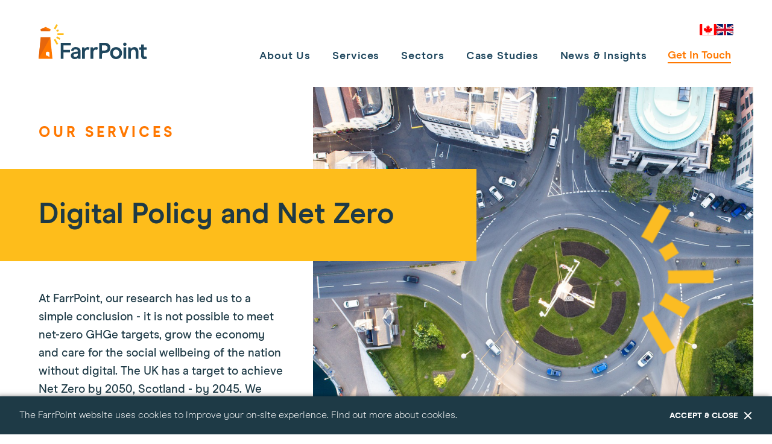

--- FILE ---
content_type: text/html; charset=utf-8
request_url: https://www.farrpoint.com/digital-and-net-zero
body_size: 13863
content:
<!DOCTYPE html>
<html lang="en">
  <head>
  <meta charset="utf-8">
  <meta name="viewport" content="width=device-width, initial-scale=1.0">

  <title>Digital and Net-Zero | Net-Zero Plans &amp; Strategies for Businesses - FarrPoint</title>
<meta name="description" content='Our research concludes that meeting net-zero GHGe targets, growing the economy, and ensuring social wellbeing are impossible without digital solutions.'>

<!-- Open Graph data for Facebook -->
<meta content='article' property='og:type'>
<meta content='FarrPoint' property='og:site_name'>
<meta content='Digital and Net-Zero | How to reach your Net-Zero Targets' property='og:title'>
<meta content='At FarrPoint, our research has led us to a simple conclusion - it is not possible to meet net-zero GHGe targets,  grow the economy and care for the social wellbeing of the nation without digital. ' property='og:description'>
<meta content='https://www.farrpoint.com/digital-and-net-zero' property='og:url'>
<meta content='https://www.farrpoint.com/uploads/store/mediaupload/208/image/content_800-Services_-_Net_Zero.png' property='og:image'>


<!-- Twitter Card data -->
<meta content='summary_large_image' name='twitter:card'>
<meta content='Digital and Net-Zero | How to reach your Net-Zero Targets' name='twitter:title'>
<meta content='At FarrPoint, our research has led us to a simple conclusion - it is not possible to meet net-zero GHGe targets,  grow the economy and care for the social wellbeing of the nation without digital. ' name='twitter:description'>
<meta content='https://www.farrpoint.com/uploads/store/mediaupload/208/image/content_800-Services_-_Net_Zero.png' name='twitter:image'>

  <!-- Google Analytics -->
      <script>
      (function(i,s,o,g,r,a,m){i['GoogleAnalyticsObject']=r;i[r]=i[r]||function(){
      (i[r].q=i[r].q||[]).push(arguments)},i[r].l=1*new Date();a=s.createElement(o),
      m=s.getElementsByTagName(o)[0];a.async=1;a.src=g;m.parentNode.insertBefore(a,m)
      })(window,document,'script','https://www.google-analytics.com/analytics.js','ga');
      ga('create', 'UA-91192137-2', 'auto');
      ga('send', 'pageview');
    </script>

  <!-- End Google Analytics -->

  <!-- Google Tag Manager -->
        <script>(function(w,d,s,l,i){w[l]=w[l]||[];w[l].push({'gtm.start':
      new Date().getTime(),event:'gtm.js'});var f=d.getElementsByTagName(s)[0],
      j=d.createElement(s),dl=l!='dataLayer'?'&l='+l:'';j.async=true;j.src=
      'https://www.googletagmanager.com/gtm.js?id='+i+dl;f.parentNode.insertBefore(j,f);
      })(window,document,'script','dataLayer','GTM-5GX56QR');</script>

  <!-- End Google Tag Manager -->


  <meta name="csrf-param" content="authenticity_token" />
<meta name="csrf-token" content="MDety9HfJ7AIASUG3y0psYcQoINMFy0J4GKv595S0wYdV2UDQkB679SduNfr5/1CXiVLTQxMAdML4D5q2o8xuQ==" />
  


  <script> (function(d) { var config = { kitId: 'bls4uob', scriptTimeout: 3000, async: true }, h=d.documentElement,t=setTimeout(function(){h.className=h.className.replace(/\bwf-loading\b/g,"")+" wf-inactive";},config.scriptTimeout),tk=d.createElement("script"),f=false,s=d.getElementsByTagName("script")[0],a;h.className+=" wf-loading";tk.src='https://use.typekit.net/'+config.kitId+'.js';tk.async=true;tk.onload=tk.onreadystatechange=function(){a=this.readyState;if(f||a&&a!="complete"&&a!="loaded")return;f=true;clearTimeout(t);try{Typekit.load(config)}catch(e){}};s.parentNode.insertBefore(tk,s) })(document); </script>
  <link rel="dns-prefetch" href="https://p.typekit.net">
  <style>.clearfix:after{display:table;content:"";clear:both}.visually-hidden{position:absolute;padding:0;margin:-1px;width:1px;height:1px;overflow:hidden;clip:rect(0,0,0,0);border:0}.h2,.h3,.header-navigation_dropdown-title{letter-spacing:.05rem}.h4,.hero-title__inner{letter-spacing:.3rem}.h6{letter-spacing:.05rem}.para-small{letter-spacing:.1rem}.hero-content .content-down-arrow__link,.link,.link-inline{text-decoration:none}.ol li,.ul li{margin-left:32px}.quote{font-style:italic}.quote cite{font-family:primary;font-size:1.875rem;line-height:1.4em;font-weight:600;color:grey;letter-spacing:.1rem}.button{display:inline-block;background-color:#ff7800;text-transform:uppercase;text-decoration:none;padding:1rem 1rem .8rem;border-radius:2px;letter-spacing:.15rem;-webkit-transition:all .3s ease-in-out;-o-transition:.3s all ease-in-out;transition:all .3s ease-in-out}.button:hover{background-color:#e5660d}:root{--f--font-family-primary:"ModernEra",sans-serif;--f--font-family-secondary:"ModernEra",sans-serif;--f--font-size:16px;--f--line-height:1.4;--c--background-primary:#fff;--c--background-secondary:#1f475e;--c--highlight:#febd1b;--c--text-primary:font-color(primary);--c--text-secondary:font-color(secondary);--c--text-tertiary:font-color(tertiary);--c--text-highlight:font-color(highlight);--c--border-primary:#888;--shadow-level-0:0 0 0.5rem 0 rgba(0,0,0,0.3);--shadow-level-1:0 0 1rem 0 rgba(0,0,0,0.5);--shadow-level-2:0 0 3rem 0 rgba(0,0,0,0.3);--layout-text-width:880px;--layout-content-width:1200px;--layout-inner-width:1400px;--layout-outer-width:1600px;--space-small:1rem;--space:1rem;--space-large:2rem;--space-xlarge:3rem}@media only screen and (min-width:1200px){:root{--space:2rem}}@media only screen and (min-width:1400px){:root{--space-large:3rem;--space-xlarge:4rem}}@media only screen and (min-width:1600px){:root{--space-xlarge:6rem}}.layout-wrapper{display:-ms-flexbox;display:flex;-ms-flex-flow:column nowrap;flex-flow:column nowrap;-ms-flex-align:center;align-items:center;-ms-flex-pack:start;justify-content:flex-start;width:100vw;height:auto;overflow:hidden}.header,.hero,.hero-content,.layout-body{display:-ms-grid;display:grid;grid-auto-rows:auto;grid-auto-flow:row;width:100%;height:auto;-ms-grid-columns:0 1rem 1rem minmax(-webkit-min-content,75rem) 1rem 1rem 0;-ms-grid-columns:0 1rem 1rem minmax(min-content,75rem) 1rem 1rem 0;grid-template-columns:0 1rem 1rem minmax(-webkit-min-content,75rem) 1rem 1rem 0;grid-template-columns:0 1rem 1rem minmax(min-content,75rem) 1rem 1rem 0}@media only screen and (min-width:1200px){.header,.hero,.hero-content,.layout-body{-ms-grid-columns:minmax(0,1fr) minmax(1rem,6.25rem) minmax(1rem,6.25rem) minmax(71rem,75rem) minmax(1rem,6.25rem) minmax(1rem,6.25rem) minmax(0,1fr);grid-template-columns:minmax(0,1fr) minmax(1rem,6.25rem) minmax(1rem,6.25rem) minmax(71rem,75rem) minmax(1rem,6.25rem) minmax(1rem,6.25rem) minmax(0,1fr)}}@media only screen and (min-width:1400px){.header,.hero,.hero-content,.layout-body{-ms-grid-columns:minmax(0,1fr) minmax(2rem,6.25rem) minmax(2rem,6.25rem) minmax(67rem,75rem) minmax(2rem,6.25rem) minmax(2rem,6.25rem) minmax(0,1fr);grid-template-columns:minmax(0,1fr) minmax(2rem,6.25rem) minmax(2rem,6.25rem) minmax(67rem,75rem) minmax(2rem,6.25rem) minmax(2rem,6.25rem) minmax(0,1fr)}}@media only screen and (min-width:1600px){.header,.hero,.hero-content,.layout-body{-ms-grid-columns:minmax(0,1fr) minmax(3rem,6.25rem) minmax(3rem,6.25rem) minmax(63rem,75rem) minmax(3rem,6.25rem) minmax(3rem,6.25rem) minmax(0,1fr);grid-template-columns:minmax(0,1fr) minmax(3rem,6.25rem) minmax(3rem,6.25rem) minmax(63rem,75rem) minmax(3rem,6.25rem) minmax(3rem,6.25rem) minmax(0,1fr)}}@media (-ms-high-contrast:active),(-ms-high-contrast:none){.header :first-child,.hero-content :first-child,.hero :first-child,.layout-body :first-child{-ms-grid-row:1;grid-row:1}.header :nth-child(2),.hero-content :nth-child(2),.hero :nth-child(2),.layout-body :nth-child(2){-ms-grid-row:2;grid-row:2}.header :nth-child(3),.hero-content :nth-child(3),.hero :nth-child(3),.layout-body :nth-child(3){-ms-grid-row:3;grid-row:3}.header :nth-child(4),.hero-content :nth-child(4),.hero :nth-child(4),.layout-body :nth-child(4){-ms-grid-row:4;grid-row:4}.header :nth-child(5),.hero-content :nth-child(5),.hero :nth-child(5),.layout-body :nth-child(5){-ms-grid-row:5;grid-row:5}.header :nth-child(6),.hero-content :nth-child(6),.hero :nth-child(6),.layout-body :nth-child(6){-ms-grid-row:6;grid-row:6}.header :nth-child(7),.hero-content :nth-child(7),.hero :nth-child(7),.layout-body :nth-child(7){-ms-grid-row:7;grid-row:7}.header :nth-child(8),.hero-content :nth-child(8),.hero :nth-child(8),.layout-body :nth-child(8){-ms-grid-row:8;grid-row:8}.header :nth-child(9),.hero-content :nth-child(9),.hero :nth-child(9),.layout-body :nth-child(9){-ms-grid-row:9;grid-row:9}.header :nth-child(10),.hero-content :nth-child(10),.hero :nth-child(10),.layout-body :nth-child(10){-ms-grid-row:10;grid-row:10}.header :nth-child(11),.hero-content :nth-child(11),.hero :nth-child(11),.layout-body :nth-child(11){-ms-grid-row:11;grid-row:11}.header :nth-child(12),.hero-content :nth-child(12),.hero :nth-child(12),.layout-body :nth-child(12){-ms-grid-row:12;grid-row:12}.header :nth-child(13),.hero-content :nth-child(13),.hero :nth-child(13),.layout-body :nth-child(13){-ms-grid-row:13;grid-row:13}.header :nth-child(14),.hero-content :nth-child(14),.hero :nth-child(14),.layout-body :nth-child(14){-ms-grid-row:14;grid-row:14}.header :nth-child(15),.hero-content :nth-child(15),.hero :nth-child(15),.layout-body :nth-child(15){-ms-grid-row:15;grid-row:15}.header :nth-child(16),.hero-content :nth-child(16),.hero :nth-child(16),.layout-body :nth-child(16){-ms-grid-row:16;grid-row:16}.header :nth-child(17),.hero-content :nth-child(17),.hero :nth-child(17),.layout-body :nth-child(17){-ms-grid-row:17;grid-row:17}.header :nth-child(18),.hero-content :nth-child(18),.hero :nth-child(18),.layout-body :nth-child(18){-ms-grid-row:18;grid-row:18}.header :nth-child(19),.hero-content :nth-child(19),.hero :nth-child(19),.layout-body :nth-child(19){-ms-grid-row:19;grid-row:19}.header :nth-child(20),.hero-content :nth-child(20),.hero :nth-child(20),.layout-body :nth-child(20){-ms-grid-row:20;grid-row:20}.header :nth-child(21),.hero-content :nth-child(21),.hero :nth-child(21),.layout-body :nth-child(21){-ms-grid-row:21;grid-row:21}.header :nth-child(22),.hero-content :nth-child(22),.hero :nth-child(22),.layout-body :nth-child(22){-ms-grid-row:22;grid-row:22}.header :nth-child(23),.hero-content :nth-child(23),.hero :nth-child(23),.layout-body :nth-child(23){-ms-grid-row:23;grid-row:23}.header :nth-child(24),.hero-content :nth-child(24),.hero :nth-child(24),.layout-body :nth-child(24){-ms-grid-row:24;grid-row:24}.header :nth-child(25),.hero-content :nth-child(25),.hero :nth-child(25),.layout-body :nth-child(25){-ms-grid-row:25;grid-row:25}.header :nth-child(26),.hero-content :nth-child(26),.hero :nth-child(26),.layout-body :nth-child(26){-ms-grid-row:26;grid-row:26}.header :nth-child(27),.hero-content :nth-child(27),.hero :nth-child(27),.layout-body :nth-child(27){-ms-grid-row:27;grid-row:27}.header :nth-child(28),.hero-content :nth-child(28),.hero :nth-child(28),.layout-body :nth-child(28){-ms-grid-row:28;grid-row:28}.header :nth-child(29),.hero-content :nth-child(29),.hero :nth-child(29),.layout-body :nth-child(29){-ms-grid-row:29;grid-row:29}.header :nth-child(30),.hero-content :nth-child(30),.hero :nth-child(30),.layout-body :nth-child(30){-ms-grid-row:30;grid-row:30}.header :nth-child(31),.hero-content :nth-child(31),.hero :nth-child(31),.layout-body :nth-child(31){-ms-grid-row:31;grid-row:31}.header :nth-child(32),.hero-content :nth-child(32),.hero :nth-child(32),.layout-body :nth-child(32){-ms-grid-row:32;grid-row:32}.header :nth-child(33),.hero-content :nth-child(33),.hero :nth-child(33),.layout-body :nth-child(33){-ms-grid-row:33;grid-row:33}.header :nth-child(34),.hero-content :nth-child(34),.hero :nth-child(34),.layout-body :nth-child(34){-ms-grid-row:34;grid-row:34}.header :nth-child(35),.hero-content :nth-child(35),.hero :nth-child(35),.layout-body :nth-child(35){-ms-grid-row:35;grid-row:35}.header :nth-child(36),.hero-content :nth-child(36),.hero :nth-child(36),.layout-body :nth-child(36){-ms-grid-row:36;grid-row:36}.header :nth-child(37),.hero-content :nth-child(37),.hero :nth-child(37),.layout-body :nth-child(37){-ms-grid-row:37;grid-row:37}.header :nth-child(38),.hero-content :nth-child(38),.hero :nth-child(38),.layout-body :nth-child(38){-ms-grid-row:38;grid-row:38}.header :nth-child(39),.hero-content :nth-child(39),.hero :nth-child(39),.layout-body :nth-child(39){-ms-grid-row:39;grid-row:39}.header :nth-child(40),.hero-content :nth-child(40),.hero :nth-child(40),.layout-body :nth-child(40){-ms-grid-row:40;grid-row:40}.header :nth-child(41),.hero-content :nth-child(41),.hero :nth-child(41),.layout-body :nth-child(41){-ms-grid-row:41;grid-row:41}.header :nth-child(42),.hero-content :nth-child(42),.hero :nth-child(42),.layout-body :nth-child(42){-ms-grid-row:42;grid-row:42}.header :nth-child(43),.hero-content :nth-child(43),.hero :nth-child(43),.layout-body :nth-child(43){-ms-grid-row:43;grid-row:43}.header :nth-child(44),.hero-content :nth-child(44),.hero :nth-child(44),.layout-body :nth-child(44){-ms-grid-row:44;grid-row:44}.header :nth-child(45),.hero-content :nth-child(45),.hero :nth-child(45),.layout-body :nth-child(45){-ms-grid-row:45;grid-row:45}.header :nth-child(46),.hero-content :nth-child(46),.hero :nth-child(46),.layout-body :nth-child(46){-ms-grid-row:46;grid-row:46}.header :nth-child(47),.hero-content :nth-child(47),.hero :nth-child(47),.layout-body :nth-child(47){-ms-grid-row:47;grid-row:47}.header :nth-child(48),.hero-content :nth-child(48),.hero :nth-child(48),.layout-body :nth-child(48){-ms-grid-row:48;grid-row:48}.header :nth-child(49),.hero-content :nth-child(49),.hero :nth-child(49),.layout-body :nth-child(49){-ms-grid-row:49;grid-row:49}.header :nth-child(50),.hero-content :nth-child(50),.hero :nth-child(50),.layout-body :nth-child(50){-ms-grid-row:50;grid-row:50}.header :nth-child(51),.hero-content :nth-child(51),.hero :nth-child(51),.layout-body :nth-child(51){-ms-grid-row:51;grid-row:51}.header :nth-child(52),.hero-content :nth-child(52),.hero :nth-child(52),.layout-body :nth-child(52){-ms-grid-row:52;grid-row:52}.header :nth-child(53),.hero-content :nth-child(53),.hero :nth-child(53),.layout-body :nth-child(53){-ms-grid-row:53;grid-row:53}.header :nth-child(54),.hero-content :nth-child(54),.hero :nth-child(54),.layout-body :nth-child(54){-ms-grid-row:54;grid-row:54}.header :nth-child(55),.hero-content :nth-child(55),.hero :nth-child(55),.layout-body :nth-child(55){-ms-grid-row:55;grid-row:55}.header :nth-child(56),.hero-content :nth-child(56),.hero :nth-child(56),.layout-body :nth-child(56){-ms-grid-row:56;grid-row:56}.header :nth-child(57),.hero-content :nth-child(57),.hero :nth-child(57),.layout-body :nth-child(57){-ms-grid-row:57;grid-row:57}.header :nth-child(58),.hero-content :nth-child(58),.hero :nth-child(58),.layout-body :nth-child(58){-ms-grid-row:58;grid-row:58}.header :nth-child(59),.hero-content :nth-child(59),.hero :nth-child(59),.layout-body :nth-child(59){-ms-grid-row:59;grid-row:59}.header :nth-child(60),.hero-content :nth-child(60),.hero :nth-child(60),.layout-body :nth-child(60){-ms-grid-row:60;grid-row:60}.header :nth-child(61),.hero-content :nth-child(61),.hero :nth-child(61),.layout-body :nth-child(61){-ms-grid-row:61;grid-row:61}.header :nth-child(62),.hero-content :nth-child(62),.hero :nth-child(62),.layout-body :nth-child(62){-ms-grid-row:62;grid-row:62}.header :nth-child(63),.hero-content :nth-child(63),.hero :nth-child(63),.layout-body :nth-child(63){-ms-grid-row:63;grid-row:63}.header :nth-child(64),.hero-content :nth-child(64),.hero :nth-child(64),.layout-body :nth-child(64){-ms-grid-row:64;grid-row:64}.header :nth-child(65),.hero-content :nth-child(65),.hero :nth-child(65),.layout-body :nth-child(65){-ms-grid-row:65;grid-row:65}.header :nth-child(66),.hero-content :nth-child(66),.hero :nth-child(66),.layout-body :nth-child(66){-ms-grid-row:66;grid-row:66}.header :nth-child(67),.hero-content :nth-child(67),.hero :nth-child(67),.layout-body :nth-child(67){-ms-grid-row:67;grid-row:67}.header :nth-child(68),.hero-content :nth-child(68),.hero :nth-child(68),.layout-body :nth-child(68){-ms-grid-row:68;grid-row:68}.header :nth-child(69),.hero-content :nth-child(69),.hero :nth-child(69),.layout-body :nth-child(69){-ms-grid-row:69;grid-row:69}.header :nth-child(70),.hero-content :nth-child(70),.hero :nth-child(70),.layout-body :nth-child(70){-ms-grid-row:70;grid-row:70}.header :nth-child(71),.hero-content :nth-child(71),.hero :nth-child(71),.layout-body :nth-child(71){-ms-grid-row:71;grid-row:71}.header :nth-child(72),.hero-content :nth-child(72),.hero :nth-child(72),.layout-body :nth-child(72){-ms-grid-row:72;grid-row:72}.header :nth-child(73),.hero-content :nth-child(73),.hero :nth-child(73),.layout-body :nth-child(73){-ms-grid-row:73;grid-row:73}.header :nth-child(74),.hero-content :nth-child(74),.hero :nth-child(74),.layout-body :nth-child(74){-ms-grid-row:74;grid-row:74}.header :nth-child(75),.hero-content :nth-child(75),.hero :nth-child(75),.layout-body :nth-child(75){-ms-grid-row:75;grid-row:75}.header :nth-child(76),.hero-content :nth-child(76),.hero :nth-child(76),.layout-body :nth-child(76){-ms-grid-row:76;grid-row:76}.header :nth-child(77),.hero-content :nth-child(77),.hero :nth-child(77),.layout-body :nth-child(77){-ms-grid-row:77;grid-row:77}.header :nth-child(78),.hero-content :nth-child(78),.hero :nth-child(78),.layout-body :nth-child(78){-ms-grid-row:78;grid-row:78}.header :nth-child(79),.hero-content :nth-child(79),.hero :nth-child(79),.layout-body :nth-child(79){-ms-grid-row:79;grid-row:79}.header :nth-child(80),.hero-content :nth-child(80),.hero :nth-child(80),.layout-body :nth-child(80){-ms-grid-row:80;grid-row:80}.header :nth-child(81),.hero-content :nth-child(81),.hero :nth-child(81),.layout-body :nth-child(81){-ms-grid-row:81;grid-row:81}.header :nth-child(82),.hero-content :nth-child(82),.hero :nth-child(82),.layout-body :nth-child(82){-ms-grid-row:82;grid-row:82}.header :nth-child(83),.hero-content :nth-child(83),.hero :nth-child(83),.layout-body :nth-child(83){-ms-grid-row:83;grid-row:83}.header :nth-child(84),.hero-content :nth-child(84),.hero :nth-child(84),.layout-body :nth-child(84){-ms-grid-row:84;grid-row:84}.header :nth-child(85),.hero-content :nth-child(85),.hero :nth-child(85),.layout-body :nth-child(85){-ms-grid-row:85;grid-row:85}.header :nth-child(86),.hero-content :nth-child(86),.hero :nth-child(86),.layout-body :nth-child(86){-ms-grid-row:86;grid-row:86}.header :nth-child(87),.hero-content :nth-child(87),.hero :nth-child(87),.layout-body :nth-child(87){-ms-grid-row:87;grid-row:87}.header :nth-child(88),.hero-content :nth-child(88),.hero :nth-child(88),.layout-body :nth-child(88){-ms-grid-row:88;grid-row:88}.header :nth-child(89),.hero-content :nth-child(89),.hero :nth-child(89),.layout-body :nth-child(89){-ms-grid-row:89;grid-row:89}.header :nth-child(90),.hero-content :nth-child(90),.hero :nth-child(90),.layout-body :nth-child(90){-ms-grid-row:90;grid-row:90}.header :nth-child(91),.hero-content :nth-child(91),.hero :nth-child(91),.layout-body :nth-child(91){-ms-grid-row:91;grid-row:91}.header :nth-child(92),.hero-content :nth-child(92),.hero :nth-child(92),.layout-body :nth-child(92){-ms-grid-row:92;grid-row:92}.header :nth-child(93),.hero-content :nth-child(93),.hero :nth-child(93),.layout-body :nth-child(93){-ms-grid-row:93;grid-row:93}.header :nth-child(94),.hero-content :nth-child(94),.hero :nth-child(94),.layout-body :nth-child(94){-ms-grid-row:94;grid-row:94}.header :nth-child(95),.hero-content :nth-child(95),.hero :nth-child(95),.layout-body :nth-child(95){-ms-grid-row:95;grid-row:95}.header :nth-child(96),.hero-content :nth-child(96),.hero :nth-child(96),.layout-body :nth-child(96){-ms-grid-row:96;grid-row:96}.header :nth-child(97),.hero-content :nth-child(97),.hero :nth-child(97),.layout-body :nth-child(97){-ms-grid-row:97;grid-row:97}.header :nth-child(98),.hero-content :nth-child(98),.hero :nth-child(98),.layout-body :nth-child(98){-ms-grid-row:98;grid-row:98}.header :nth-child(99),.hero-content :nth-child(99),.hero :nth-child(99),.layout-body :nth-child(99){-ms-grid-row:99;grid-row:99}}.h1,.hero-header__inner{font-size:28.83252px;line-height:1.125;margin-bottom:.5em;font-family:ModernEra,sans-serif;font-size:2.5rem;line-height:1.2em;font-weight:600;color:#1e3a46}@media screen and (min-width:75rem){.h1,.hero-header__inner{font-size:3rem}}.h2{font-size:25.62891px;line-height:1.125;margin-bottom:.5em;font-family:ModernEra,sans-serif;font-size:2rem;line-height:1.2em;font-weight:100;color:#1e3a46}@media screen and (min-width:75rem){.h2{font-size:2.5rem}}.h3,.header-navigation_dropdown-title{font-size:22.78125px;line-height:1.125;font-size:1.8rem;line-height:1.1em;font-weight:600}.h3,.h4,.header-navigation_dropdown-title,.hero-title__inner{margin-bottom:.5em;font-family:ModernEra,sans-serif;color:#ff7800}.h4,.hero-title__inner{font-size:20.25px;line-height:1.125;font-size:1.5rem;line-height:1.2em;font-weight:700;text-transform:uppercase}.h5,.header-link{font-size:18px;font-size:1.125rem;font-weight:600;color:#1e3a46}.h5,.h6,.header-link{line-height:1.125;margin-bottom:.5em;font-family:ModernEra,sans-serif;line-height:1.2em}.h6{font-size:16px;font-size:.875rem;font-weight:700;color:#788990;text-transform:uppercase}.hero-intro,.intro{font-size:18px;margin-bottom:1em;font-size:1.2rem;font-weight:600}.header-navigation_dropdown-item .header-link,.hero-intro,.intro,.para{line-height:1.4;font-family:ModernEra,sans-serif;line-height:1.6em;color:#1e3a46}.header-navigation_dropdown-item .header-link,.para{font-size:16px;margin-bottom:1.5em;font-size:1.1rem;font-weight:100}.para-small{font-size:14.22222px;line-height:1.5;margin-bottom:2em;font-family:ModernEra,sans-serif}.hero-content .content-down-arrow__link,.link,.link-inline{font-family:inherit;font-size:inherit;line-height:inherit;font-family:ModernEra,sans-serif;font-weight:600;color:#ff7800}.link-inline{font-size:inherit;line-height:inherit;font-weight:inherit;color:inherit;text-decoration:none}.ul,.ul li{font-size:16px;line-height:1.4;margin-bottom:1.5em;font-family:ModernEra,sans-serif}.ul li{font-size:1.1rem;line-height:1.5em;font-weight:300;color:#1e3a46}.ol,.ol li{font-size:16px;line-height:1.4;margin-bottom:1.5em;font-family:ModernEra,sans-serif}.ol li{font-size:1.1rem;line-height:1.5em;font-weight:300;color:#1e3a46}.quote{font-size:22.78125px;line-height:1.125;margin-bottom:.5em;font-size:1.375rem;line-height:1.6em;font-weight:500;color:#1e3a46}.button,.quote{font-family:ModernEra,sans-serif}.button{font-size:16px;line-height:1.4;margin-bottom:1.5em;font-size:1rem;line-height:1.185em;font-weight:600;color:#fff}@media screen and (min-width:75rem){.button{font-size:1.2rem}}*,:after,:before{-webkit-box-sizing:border-box;box-sizing:border-box}body{position:relative;padding-top:5.5rem;background-color:#fff;background-color:var(--c--background-primary);overflow:hidden;overflow-y:auto}@media only screen and (min-width:1200px){body{padding-top:9rem}}html{scroll-behavior:smooth}.no-scroll{position:fixed;overflow:hidden}@font-face{font-family:ModernEra;src:url(/packs/media/application/stylesheets/fonts/ModernEra-Black-0d7a79ebea67793402df732644b3519a.woff) format("woff"),url(/packs/media/application/stylesheets/fonts/ModernEra-Black-9c22b6db405a9d97cbd7837906736ae9.woff2) format("woff2");font-style:normal;font-weight:900;text-rendering:optimizeLegibility}@font-face{font-family:ModernEra;src:url(/packs/media/application/stylesheets/fonts/ModernEra-ExtraBold-f45c52d47e8118be1eab9717dc1bb178.woff) format("woff"),url(/packs/media/application/stylesheets/fonts/ModernEra-ExtraBold-808b792c29a5ae740e1b2022f03aa7a4.woff2) format("woff2");font-style:normal;font-weight:700;text-rendering:optimizeLegibility}@font-face{font-family:ModernEra;src:url(/packs/media/application/stylesheets/fonts/ModernEra-Bold-e6a7a1149ee459107ab89830379667bc.woff) format("woff"),url(/packs/media/application/stylesheets/fonts/ModernEra-Bold-7f3f1e886c0ce42b308cdcac39ad7710.woff2) format("woff2");font-style:normal;font-weight:600;text-rendering:optimizeLegibility}@font-face{font-family:ModernEra;src:url(/packs/media/application/stylesheets/fonts/ModernEra-c914c198616aec227b80c181da810b35.woff) format("woff"),url(/packs/media/application/stylesheets/fonts/ModernEra-5af04b53b453cbb23627b0262d2e2f50.woff2) format("woff2");font-style:normal;font-weight:500;text-rendering:optimizeLegibility}@font-face{font-family:ModernEra;src:url(/packs/media/application/stylesheets/fonts/ModernEra-Medium-bc312420287778ccedafa16f2f5db34b.woff) format("woff"),url(/packs/media/application/stylesheets/fonts/ModernEra-Medium-6eefe03354797c13724166ff82c8072b.woff2) format("woff2");font-style:normal;font-weight:300;text-rendering:optimizeLegibility}@font-face{font-family:ModernEra;src:url(/packs/media/application/stylesheets/fonts/ModernEra-Light-ee4e70a6736590a38a326066c912f070.woff) format("woff"),url(/packs/media/application/stylesheets/fonts/ModernEra-Light-f063ca719f19e3b6489c7959421c60e1.woff2) format("woff2");font-style:normal;font-weight:200;text-rendering:optimizeLegibility}@font-face{font-family:ModernEra;src:url(/packs/media/application/stylesheets/fonts/ModernEra-BlackItalic-774ad2eed51addb707f92052e1c22875.woff) format("woff"),url(/packs/media/application/stylesheets/fonts/ModernEra-BlackItalic-045779da1eb6e2db2adacf768345b97d.woff2) format("woff2");font-style:italic;font-weight:900;text-rendering:optimizeLegibility}@font-face{font-family:ModernEra;src:url(/packs/media/application/stylesheets/fonts/ModernEra-ExtraBoldItalic-841579316a15cfe8f145654d693a69e2.woff) format("woff"),url(/packs/media/application/stylesheets/fonts/ModernEra-ExtraBoldItalic-574351fa391f5bb0cc7f880a5fe1951c.woff2) format("woff2");font-style:italic;font-weight:700;text-rendering:optimizeLegibility}@font-face{font-family:ModernEra;src:url(/packs/media/application/stylesheets/fonts/ModernEra-BoldItalic-c12acdc933b64a5a0d6eef7232a00819.woff) format("woff"),url(/packs/media/application/stylesheets/fonts/ModernEra-BoldItalic-2634a574fc5ecb0b73467b05091f7bb4.woff2) format("woff2");font-style:italic;font-weight:600;text-rendering:optimizeLegibility}@font-face{font-family:ModernEra;src:url(/packs/media/application/stylesheets/fonts/ModernEraItalic-daaa0f82ee13632ae169edb91e5f584c.woff) format("woff"),url(/packs/media/application/stylesheets/fonts/ModernEraItalic-02ec1f86bca32e9c277b0074a55d6773.woff2) format("woff2");font-style:italic;font-weight:500;text-rendering:optimizeLegibility}@font-face{font-family:ModernEra;src:url(/packs/media/application/stylesheets/fonts/ModernEra-MediumItalic-66efc1efa512d0ddfb9fc70838667ef6.woff) format("woff"),url(/packs/media/application/stylesheets/fonts/ModernEra-MediumItalic-1379e00a396fdbe4578e7eee75f29595.woff2) format("woff2");font-style:italic;font-weight:300;text-rendering:optimizeLegibility}@font-face{font-family:ModernEra;src:url(/packs/media/application/stylesheets/fonts/ModernEra-LightItalic-930745af427cb99289566962df6b607e.woff) format("woff"),url(/packs/media/application/stylesheets/fonts/ModernEra-LightItalic-2d97c8426b8b8968426ec5b6a127d7e0.woff2) format("woff2");font-style:italic;font-weight:200;text-rendering:optimizeLegibility}body{font-family:ModernEra,sans-serif;font-family:var(--f--font-family-primary);font-size:16px;font-size:var(--f--font-size);line-height:1.4;line-height:var(--f--line-height);color:font-color(primary);color:var(--c--text-primary)}.h1,.h2,.h3,.h4,.h5,.h6,.intro,.ol,.para,.para-small,.quote,.ul{display:block;width:100%}.h1:last-child,.h2:last-child,.h3:last-child,.h4:last-child,.h5:last-child,.h6:last-child,.intro:last-child,.ol:last-child,.para-small:last-child,.para:last-child,.quote:last-child,.ul:last-child{margin-bottom:0}.ol,.p,.p-small,.ul{max-width:55rem}.blockquote:last-child,.h1:last-child,.h2:last-child,.h3:last-child,.h4:last-child,.h5:last-child,.h6:last-child,.ol:last-child,.ol li:last-child,.para:last-child,.quote:last-child,.ul:last-child,.ul li:last-child{margin-bottom:0}body{display:-ms-flexbox;display:flex;-ms-flex-flow:column nowrap;flex-flow:column nowrap;-ms-flex-align:center;align-items:center;-ms-flex-pack:start;justify-content:flex-start;width:100vw;height:auto;min-height:100vh}.layout-item{width:100%;-ms-grid-column:4;-ms-grid-column-span:1;grid-column:4/5}.layout-item--to-left{width:100%;-ms-grid-column:3;-ms-grid-column-span:2;grid-column:3/5}.layout-item--to-right{width:100%;-ms-grid-column:4;-ms-grid-column-span:2;grid-column:4/6}.layout-item-wide{width:100%;-ms-grid-column:3;-ms-grid-column-span:3;grid-column:3/6}.layout-item-wide--to-left{width:100%;-ms-grid-column:2;-ms-grid-column-span:4;grid-column:2/6}.layout-item-wide--to-right{width:100%;-ms-grid-column:3;-ms-grid-column-span:4;grid-column:3/7}.layout-item-full-width{width:100%;-ms-grid-column:2;-ms-grid-column-span:5;grid-column:2/7}.layout-item-full-width--to-left{width:100%;-ms-grid-column:1;-ms-grid-column-span:6;grid-column:1/7}.layout-item-full-width--to-right{width:100%;-ms-grid-column:2;-ms-grid-column-span:6;grid-column:2/8}.layout-item-full-screen{width:100%;-ms-grid-column:1;-ms-grid-column-span:7;grid-column:1/8}.margin{margin:1rem;margin:var(--space)}@media only screen and (min-width:1200px){.margin{margin:2rem;margin:var(--space)}}.margin-top{margin-top:1rem;margin-top:var(--space)}@media only screen and (min-width:1200px){.margin-top{margin-top:2rem;margin-top:var(--space)}}.margin-right{margin-right:1rem;margin-right:var(--space)}@media only screen and (min-width:1200px){.margin-right{margin-right:2rem;margin-right:var(--space)}}.margin-bottom{margin-bottom:1rem;margin-bottom:var(--space)}@media only screen and (min-width:1200px){.margin-bottom{margin-bottom:2rem;margin-bottom:var(--space)}}.margin-left{margin-left:1rem;margin-left:var(--space)}@media only screen and (min-width:1200px){.margin-left{margin-left:2rem;margin-left:var(--space)}}.margin-vertical{margin-top:1rem;margin-top:var(--space);margin-bottom:1rem;margin-bottom:var(--space)}@media only screen and (min-width:1200px){.margin-vertical{margin-bottom:2rem;margin-bottom:var(--space);margin-top:2rem;margin-top:var(--space)}}.margin-horizontal{margin-left:1rem;margin-left:var(--space);margin-right:1rem;margin-right:var(--space)}@media only screen and (min-width:1200px){.margin-horizontal{margin-right:2rem;margin-right:var(--space);margin-left:2rem;margin-left:var(--space)}}.margin--small{margin:1rem;margin:var(--space-small)}.margin-top--small{margin-top:1rem;margin-top:var(--space-small)}.margin-right--small{margin-right:1rem;margin-right:var(--space-small)}.margin-bottom--small{margin-bottom:1rem;margin-bottom:var(--space-small)}.margin-left--small{margin-left:1rem;margin-left:var(--space-small)}.margin-vertical--small{margin-top:1rem;margin-top:var(--space-small);margin-bottom:1rem;margin-bottom:var(--space-small)}.margin-horizontal--small{margin-left:1rem;margin-left:var(--space-small);margin-right:1rem;margin-right:var(--space-small)}.margin--large{margin:2rem;margin:var(--space-large)}@media only screen and (min-width:1400px){.margin--large{margin:3rem;margin:var(--space-large)}}.margin-top--large{margin-top:2rem;margin-top:var(--space-large)}@media only screen and (min-width:1400px){.margin-top--large{margin-top:3rem;margin-top:var(--space-large)}}.margin-right--large{margin-right:2rem;margin-right:var(--space-large)}@media only screen and (min-width:1400px){.margin-right--large{margin-right:3rem;margin-right:var(--space-large)}}.margin-bottom--large{margin-bottom:2rem;margin-bottom:var(--space-large)}@media only screen and (min-width:1400px){.margin-bottom--large{margin-bottom:3rem;margin-bottom:var(--space-large)}}.margin-left--large{margin-left:2rem;margin-left:var(--space-large)}@media only screen and (min-width:1400px){.margin-left--large{margin-left:3rem;margin-left:var(--space-large)}}.margin-vertical--large{margin-top:2rem;margin-top:var(--space-large);margin-bottom:2rem;margin-bottom:var(--space-large)}@media only screen and (min-width:1400px){.margin-vertical--large{margin-bottom:3rem;margin-bottom:var(--space-large);margin-top:3rem;margin-top:var(--space-large)}}.margin-horizontal--large{margin-left:2rem;margin-left:var(--space-large);margin-right:2rem;margin-right:var(--space-large)}@media only screen and (min-width:1400px){.margin-horizontal--large{margin-right:3rem;margin-right:var(--space-large);margin-left:3rem;margin-left:var(--space-large)}}.margin--xlarge{margin:3rem;margin:var(--space-xlarge)}@media only screen and (min-width:1600px){.margin--xlarge{margin:6rem;margin:var(--space-xlarge)}}@media only screen and (min-width:1400px){.margin--xlarge{margin:4rem;margin:var(--space-xlarge)}}.margin-top--xlarge{margin-top:3rem;margin-top:var(--space-xlarge)}@media only screen and (min-width:1600px){.margin-top--xlarge{margin-top:6rem;margin-top:var(--space-xlarge)}}@media only screen and (min-width:1400px){.margin-top--xlarge{margin-top:4rem;margin-top:var(--space-xlarge)}}.margin-right--xlarge{margin-right:3rem;margin-right:var(--space-xlarge)}@media only screen and (min-width:1600px){.margin-right--xlarge{margin-right:6rem;margin-right:var(--space-xlarge)}}@media only screen and (min-width:1400px){.margin-right--xlarge{margin-right:4rem;margin-right:var(--space-xlarge)}}.margin-bottom--xlarge{margin-bottom:3rem;margin-bottom:var(--space-xlarge)}@media only screen and (min-width:1600px){.margin-bottom--xlarge{margin-bottom:6rem;margin-bottom:var(--space-xlarge)}}@media only screen and (min-width:1400px){.margin-bottom--xlarge{margin-bottom:4rem;margin-bottom:var(--space-xlarge)}}.margin-left--xlarge{margin-left:3rem;margin-left:var(--space-xlarge)}@media only screen and (min-width:1600px){.margin-left--xlarge{margin-left:6rem;margin-left:var(--space-xlarge)}}@media only screen and (min-width:1400px){.margin-left--xlarge{margin-left:4rem;margin-left:var(--space-xlarge)}}.margin-vertical--xlarge{margin-top:3rem;margin-top:var(--space-xlarge);margin-bottom:3rem;margin-bottom:var(--space-xlarge)}@media only screen and (min-width:1600px){.margin-vertical--xlarge{margin-bottom:6rem;margin-bottom:var(--space-xlarge)}}@media only screen and (min-width:1400px){.margin-vertical--xlarge{margin-bottom:4rem;margin-bottom:var(--space-xlarge)}}@media only screen and (min-width:1600px){.margin-vertical--xlarge{margin-top:6rem;margin-top:var(--space-xlarge)}}@media only screen and (min-width:1400px){.margin-vertical--xlarge{margin-top:4rem;margin-top:var(--space-xlarge)}}.margin-horizontal--xlarge{margin-left:3rem;margin-left:var(--space-xlarge);margin-right:3rem;margin-right:var(--space-xlarge)}@media only screen and (min-width:1600px){.margin-horizontal--xlarge{margin-right:6rem;margin-right:var(--space-xlarge)}}@media only screen and (min-width:1400px){.margin-horizontal--xlarge{margin-right:4rem;margin-right:var(--space-xlarge)}}@media only screen and (min-width:1600px){.margin-horizontal--xlarge{margin-left:6rem;margin-left:var(--space-xlarge)}}@media only screen and (min-width:1400px){.margin-horizontal--xlarge{margin-left:4rem;margin-left:var(--space-xlarge)}}.padding{padding:1rem;padding:var(--space)}@media only screen and (min-width:1200px){.padding{padding:2rem;padding:var(--space)}}.padding-top{padding-top:1rem;padding-top:var(--space)}@media only screen and (min-width:1200px){.padding-top{padding-top:2rem;padding-top:var(--space)}}.padding-right{padding-right:1rem;padding-right:var(--space)}@media only screen and (min-width:1200px){.padding-right{padding-right:2rem;padding-right:var(--space)}}.padding-bottom{padding-bottom:1rem;padding-bottom:var(--space)}@media only screen and (min-width:1200px){.padding-bottom{padding-bottom:2rem;padding-bottom:var(--space)}}.padding-left{padding-left:1rem;padding-left:var(--space)}@media only screen and (min-width:1200px){.padding-left{padding-left:2rem;padding-left:var(--space)}}.padding-vertical{padding-top:1rem;padding-top:var(--space);padding-bottom:1rem;padding-bottom:var(--space)}@media only screen and (min-width:1200px){.padding-vertical{padding-bottom:2rem;padding-bottom:var(--space);padding-top:2rem;padding-top:var(--space)}}.padding-horizontal{padding-left:1rem;padding-left:var(--space);padding-right:1rem;padding-right:var(--space)}@media only screen and (min-width:1200px){.padding-horizontal{padding-right:2rem;padding-right:var(--space);padding-left:2rem;padding-left:var(--space)}}.padding--small{padding:1rem;padding:var(--space-small)}.padding-top--small{padding-top:1rem;padding-top:var(--space-small)}.padding-right--small{padding-right:1rem;padding-right:var(--space-small)}.padding-bottom--small{padding-bottom:1rem;padding-bottom:var(--space-small)}.padding-left--small{padding-left:1rem;padding-left:var(--space-small)}.padding-vertical--small{padding-top:1rem;padding-top:var(--space-small);padding-bottom:1rem;padding-bottom:var(--space-small)}.padding-horizontal--small{padding-left:1rem;padding-left:var(--space-small);padding-right:1rem;padding-right:var(--space-small)}.padding--large{padding:2rem;padding:var(--space-large)}@media only screen and (min-width:1400px){.padding--large{padding:3rem;padding:var(--space-large)}}.padding-top--large{padding-top:2rem;padding-top:var(--space-large)}@media only screen and (min-width:1400px){.padding-top--large{padding-top:3rem;padding-top:var(--space-large)}}.padding-right--large{padding-right:2rem;padding-right:var(--space-large)}@media only screen and (min-width:1400px){.padding-right--large{padding-right:3rem;padding-right:var(--space-large)}}.padding-bottom--large{padding-bottom:2rem;padding-bottom:var(--space-large)}@media only screen and (min-width:1400px){.padding-bottom--large{padding-bottom:3rem;padding-bottom:var(--space-large)}}.padding-left--large{padding-left:2rem;padding-left:var(--space-large)}@media only screen and (min-width:1400px){.padding-left--large{padding-left:3rem;padding-left:var(--space-large)}}.padding-vertical--large{padding-top:2rem;padding-top:var(--space-large);padding-bottom:2rem;padding-bottom:var(--space-large)}@media only screen and (min-width:1400px){.padding-vertical--large{padding-bottom:3rem;padding-bottom:var(--space-large);padding-top:3rem;padding-top:var(--space-large)}}.padding-horizontal--large{padding-left:2rem;padding-left:var(--space-large);padding-right:2rem;padding-right:var(--space-large)}@media only screen and (min-width:1400px){.padding-horizontal--large{padding-right:3rem;padding-right:var(--space-large);padding-left:3rem;padding-left:var(--space-large)}}.padding--xlarge{padding:3rem;padding:var(--space-xlarge)}@media only screen and (min-width:1600px){.padding--xlarge{padding:6rem;padding:var(--space-xlarge)}}@media only screen and (min-width:1400px){.padding--xlarge{padding:4rem;padding:var(--space-xlarge)}}.padding-top--xlarge{padding-top:3rem;padding-top:var(--space-xlarge)}@media only screen and (min-width:1600px){.padding-top--xlarge{padding-top:6rem;padding-top:var(--space-xlarge)}}@media only screen and (min-width:1400px){.padding-top--xlarge{padding-top:4rem;padding-top:var(--space-xlarge)}}.padding-right--xlarge{padding-right:3rem;padding-right:var(--space-xlarge)}@media only screen and (min-width:1600px){.padding-right--xlarge{padding-right:6rem;padding-right:var(--space-xlarge)}}@media only screen and (min-width:1400px){.padding-right--xlarge{padding-right:4rem;padding-right:var(--space-xlarge)}}.padding-bottom--xlarge{padding-bottom:3rem;padding-bottom:var(--space-xlarge)}@media only screen and (min-width:1600px){.padding-bottom--xlarge{padding-bottom:6rem;padding-bottom:var(--space-xlarge)}}@media only screen and (min-width:1400px){.padding-bottom--xlarge{padding-bottom:4rem;padding-bottom:var(--space-xlarge)}}.padding-left--xlarge{padding-left:3rem;padding-left:var(--space-xlarge)}@media only screen and (min-width:1600px){.padding-left--xlarge{padding-left:6rem;padding-left:var(--space-xlarge)}}@media only screen and (min-width:1400px){.padding-left--xlarge{padding-left:4rem;padding-left:var(--space-xlarge)}}.padding-vertical--xlarge{padding-top:3rem;padding-top:var(--space-xlarge);padding-bottom:3rem;padding-bottom:var(--space-xlarge)}@media only screen and (min-width:1600px){.padding-vertical--xlarge{padding-bottom:6rem;padding-bottom:var(--space-xlarge)}}@media only screen and (min-width:1400px){.padding-vertical--xlarge{padding-bottom:4rem;padding-bottom:var(--space-xlarge)}}@media only screen and (min-width:1600px){.padding-vertical--xlarge{padding-top:6rem;padding-top:var(--space-xlarge)}}@media only screen and (min-width:1400px){.padding-vertical--xlarge{padding-top:4rem;padding-top:var(--space-xlarge)}}.padding-horizontal--xlarge{padding-left:3rem;padding-left:var(--space-xlarge);padding-right:3rem;padding-right:var(--space-xlarge)}@media only screen and (min-width:1600px){.padding-horizontal--xlarge{padding-right:6rem;padding-right:var(--space-xlarge)}}@media only screen and (min-width:1400px){.padding-horizontal--xlarge{padding-right:4rem;padding-right:var(--space-xlarge)}}@media only screen and (min-width:1600px){.padding-horizontal--xlarge{padding-left:6rem;padding-left:var(--space-xlarge)}}@media only screen and (min-width:1400px){.padding-horizontal--xlarge{padding-left:4rem;padding-left:var(--space-xlarge)}}.header{position:absolute;top:0;right:0;left:0;z-index:100;-webkit-transition:background .3s ease-in-out;-o-transition:background .3s ease-in-out;transition:background .3s ease-in-out;padding:.5rem 0}@media only screen and (min-width:1200px){.header{top:2em}}.header-inner{width:100%;-ms-grid-column:4;-ms-grid-column-span:1;grid-column:4/5;grid-column:3/6;display:-ms-flexbox;display:flex;-ms-flex-wrap:wrap;flex-wrap:wrap;-ms-flex-pack:justify;justify-content:space-between;-ms-flex-align:baseline;align-items:baseline}@media only screen and (min-width:36rem){.header-inner{-ms-grid-column:4;-ms-grid-column-span:1;grid-column:4/5}}@media only screen and (min-width:1200px){.header-inner{position:relative}}.header-navigation-wrapper{display:-ms-flexbox;display:flex;-ms-flex-align:center;align-items:center;grid-gap:.5rem;gap:.5rem;position:relative;top:-.5rem}@media only screen and (min-width:1200px){.header-navigation-wrapper{top:0;position:static}}@media only screen and (min-width:1400px){.header-navigation_inner{display:-ms-flexbox;display:flex}}@-webkit-keyframes nav{0%{display:none;z-index:-1;-webkit-transform:translateX(-100%);transform:translateX(-100%)}1%{display:block;z-index:101;-webkit-transform:translateX(-100%);transform:translateX(-100%)}to{display:block;z-index:101;-webkit-transform:translateX(0);transform:translateX(0)}}@keyframes nav{0%{display:none;z-index:-1;-webkit-transform:translateX(-100%);transform:translateX(-100%)}1%{display:block;z-index:101;-webkit-transform:translateX(-100%);transform:translateX(-100%)}to{display:block;z-index:101;-webkit-transform:translateX(0);transform:translateX(0)}}@-webkit-keyframes dropdown{0%{display:none;-webkit-transform:translateY(-300%);transform:translateY(-300%);opacity:0}1%{display:block;-webkit-transform:translateY(-1rem);transform:translateY(-1rem);opacity:0}to{display:block;-webkit-transform:translate(0);transform:translate(0);opacity:1}}@keyframes dropdown{0%{display:none;-webkit-transform:translateY(-300%);transform:translateY(-300%);opacity:0}1%{display:block;-webkit-transform:translateY(-1rem);transform:translateY(-1rem);opacity:0}to{display:block;-webkit-transform:translate(0);transform:translate(0);opacity:1}}.header-navigation.open~.header-navigation_inner,.header-navigation_input:checked~.header-navigation_inner{display:-ms-flexbox;display:flex;-webkit-animation:nav .15s ease-in-out forwards;animation:nav .15s ease-in-out forwards}.header-navigation_input:checked~.header-navigation_toggle:before{background-color:#1f475e;-webkit-transform:translate(-50%,-50%) rotate(45deg);-ms-transform:translate(-50%,-50%) rotate(45deg);transform:translate(-50%,-50%) rotate(45deg)}.header-navigation_input:checked~.header-navigation_toggle:after{background-color:#1f475e;-webkit-transform:translate(-50%,-50%) rotate(-45deg);-ms-transform:translate(-50%,-50%) rotate(-45deg);transform:translate(-50%,-50%) rotate(-45deg)}.header-navigation_toggle{display:block;position:relative;z-index:102;width:3rem;height:3rem;background:rgba(0,0,0,0)}.header-navigation_toggle:after,.header-navigation_toggle:before{display:block;position:absolute;top:50%;left:50%;width:60%;height:.2rem;background:#1f475e;-webkit-transition:-webkit-transform .2s ease-in-out;transition:-webkit-transform .2s ease-in-out;-o-transition:transform .2s ease-in-out;transition:transform .2s ease-in-out;transition:transform .2s ease-in-out,-webkit-transform .2s ease-in-out;content:""}.header-stuck .header-navigation_toggle:after,.header-stuck .header-navigation_toggle:before{background:#000}.header-navigation_toggle:before{-webkit-transform:translate(-50%,-200%) rotate(0deg);-ms-transform:translate(-50%,-200%) rotate(0deg);transform:translate(-50%,-200%) rotate(0deg)}.open .header-navigation_toggle:before{-webkit-transform:translate(-50%,-50%) rotate(45deg);-ms-transform:translate(-50%,-50%) rotate(45deg);transform:translate(-50%,-50%) rotate(45deg)}.header-navigation_toggle:after{-webkit-transform:translate(-50%,150%) rotate(0deg);-ms-transform:translate(-50%,150%) rotate(0deg);transform:translate(-50%,150%) rotate(0deg)}.open .header-navigation_toggle:after{-webkit-transform:translate(-50%,-50%) rotate(-45deg);-ms-transform:translate(-50%,-50%) rotate(-45deg);transform:translate(-50%,-50%) rotate(-45deg)}.header-navigation_inner{display:none;-ms-flex-flow:column nowrap;flex-flow:column nowrap;-ms-flex-direction:column;flex-direction:column;-ms-flex-align:start;align-items:flex-start;-ms-flex-pack:start;justify-content:flex-start;position:fixed;top:0;left:0;z-index:-1;-webkit-transform:translateX(-100%);-ms-transform:translateX(-100%);transform:translateX(-100%);padding:4rem 1.5rem;margin:0;width:100%;height:100%;background:#e8ecee;font-size:1rem;overflow-x:hidden;overflow-y:auto}.header-navigation_cta .gold{color:#ff7800;padding:1em 0 0;margin-left:1em;border-bottom:2px solid #ff7800}.header-navigation_item{position:relative;padding:0;margin-bottom:.5rem;width:100%}.header-navigation_item .header-link,.header-navigation_item .header-navigation_dropdown{padding:1rem;letter-spacing:.05em;color:#1f475e}.header-navigation_item .header-link:focus,.header-navigation_item .header-navigation_dropdown:focus{background-color:#e8ecee}.header-navigation .has-children svg{width:20px;margin-left:4px}.header-navigation_dropdown{display:none;position:relative;padding:.5rem 0 .5rem 1rem;width:100%;background:#fff}.has-children.open .header-navigation_dropdown,.has-children[focus-within] .header-navigation_dropdown,.header-navigation_dropdown[focus-within],.link-header.focus-visible+.header-navigation_dropdown{display:block}.has-children.open .header-navigation_dropdown,.has-children:focus-within .header-navigation_dropdown,.header-navigation_dropdown:focus-within,.link-header.focus-visible+.header-navigation_dropdown{display:block}.header-navigation_dropdown-group{display:block;margin:1.5rem 0;width:100%}@media only screen and (min-width:1400px){.header-navigation_dropdown-group{margin:3rem 0}}.header-navigation_dropdown-group:first-child{margin-top:0}.header-navigation_dropdown-group:last-child{margin-bottom:0}.header-navigation_dropdown-title{margin-bottom:.5em;font-size:1.25rem;line-height:1;color:#fff;white-space:nowrap;opacity:.85}@media only screen and (min-width:1200px){.header-navigation_dropdown-title{font-size:1.55rem}}@media only screen and (min-width:1400px){.header-navigation_dropdown-title{font-size:1.25rem}}.header-navigation_dropdown-item{padding:.2rem 2rem;white-space:nowrap}.header-navigation_dropdown-item:last-child{margin-bottom:0}.header-navigation_dropdown-item .header-link{color:#1f475e;font-size:1rem;font-weight:400;letter-spacing:.02em;margin-bottom:0}@media only screen and (min-width:1200px){.header-navigation_toggle{position:absolute;padding:0;margin:-1px;width:1px;height:1px;overflow:hidden;clip:rect(0,0,0,0);border:0}.header-navigation_inner{display:-ms-flexbox;display:flex;-ms-flex-flow:row nowrap;flex-flow:row nowrap;-ms-flex-align:center;align-items:center;background-color:#e8ecee;position:relative;z-index:1;-webkit-transform:translateX(0);-ms-transform:translateX(0);transform:translateX(0);padding:0;margin:.25em;background:rgba(0,0,0,0);overflow:visible}.header-navigation_cta{padding:1em;margin-bottom:0}.header-navigation_cta:last-child{padding-right:0}.header-navigation_cta .gold{padding:0;margin-left:0}.header-navigation_item{padding:0;margin-bottom:0;width:auto}.header-navigation_item .header-link{color:#1f475e;padding:1em}.header-navigation_dropdown{position:absolute;left:0;top:100%;z-index:10;padding:1rem;width:auto;max-width:90vw;background-color:#e8ecee;opacity:0}.has-children.open .header-navigation_dropdown,.has-children[focus-within] .header-navigation_dropdown,.header-navigation_dropdown[focus-within],.link-header.focus-visible+.header-navigation_dropdown{-webkit-animation:dropdown .15s ease-in-out forwards;animation:dropdown .15s ease-in-out forwards}.has-children.open .header-navigation_dropdown,.has-children:focus-within .header-navigation_dropdown,.header-navigation_dropdown:focus-within,.link-header.focus-visible+.header-navigation_dropdown{-webkit-animation:dropdown .15s ease-in-out forwards;animation:dropdown .15s ease-in-out forwards}.header-navigation_dropdown-item{padding:.2em 0}.header-navigation_dropdown-item .header-link{color:#1f475e;padding:.5em 2em .5em 0}}@media (-ms-high-contrast:active),(-ms-high-contrast:none){.header-navigation{background-color:#fff}.header-navigation_item.has-children.open .header-navigation_dropdown{display:block;-webkit-animation:dropdown .15s ease-in-out forwards;animation:dropdown .15s ease-in-out forwards}.header-link--has-children{height:3rem}}.header-link{display:block;position:relative;margin:0;padding:1rem;background:rgba(0,0,0,0);border:0;outline:0;text-transform:capitalize;white-space:nowrap;color:#fff;-webkit-transition:color .2s ease-in-out;-o-transition:color .2s ease-in-out;transition:color .2s ease-in-out;cursor:pointer}.header-link,.logo{text-decoration:none}.logo{margin-right:1rem;width:auto;-webkit-transition:all .3s ease-in-out;-o-transition:all .3s ease-in-out;transition:all .3s ease-in-out}.logo svg{display:block;width:180px;height:auto}.hero{position:relative;width:100%;margin-bottom:2rem;-ms-grid-rows:50vw auto 2rem;grid-template-rows:50vw auto 2rem;overflow:hidden}@media only screen and (min-width:1200px){.hero{-ms-grid-rows:4rem auto;grid-template-rows:4rem auto}}.hero-inner{width:100%;-ms-grid-column:3;-ms-grid-column-span:3;grid-column:3/6;position:relative;-ms-grid-row:1;-ms-grid-row-span:2;grid-row:1/3;max-height:70vh}@media only screen and (min-width:1200px){.hero-inner{max-height:100%;-ms-grid-row:1;-ms-grid-row-span:2;grid-row:1/3}.hero-inner img{height:100%;-o-object-fit:contain;object-fit:contain}}@media (-ms-high-contrast:active),(-ms-high-contrast:none){.hero-inner{max-height:auto!important}}.hero-inner img{display:block;width:99%;max-height:70vh;-webkit-transform:translateX(1px);-ms-transform:translateX(1px);transform:translateX(1px);-o-object-fit:cover;object-fit:cover;-o-object-position:center center;object-position:center center;font-family:"object-fit: cover; object-position: center center"}@media only screen and (min-width:1200px){.hero-inner img{position:absolute;top:0;right:0;width:60%;max-height:100%;margin-left:40%}}.hero-content{grid-auto-rows:unset;-ms-grid-rows:-webkit-min-content -webkit-min-content -webkit-min-content;-ms-grid-rows:min-content min-content min-content;grid-template-rows:-webkit-min-content -webkit-min-content -webkit-min-content;grid-template-rows:min-content min-content min-content;-ms-grid-column:1;-ms-grid-column-span:7;grid-column:1/8;-ms-grid-row:2;-ms-grid-row-span:2;grid-row:2/4;position:relative}@media only screen and (min-width:1200px){.hero-content{-ms-grid-rows:-webkit-min-content -webkit-min-content minmax(2rem,-webkit-min-content);-ms-grid-rows:min-content min-content minmax(2rem,min-content);grid-template-rows:-webkit-min-content -webkit-min-content minmax(2rem,-webkit-min-content);grid-template-rows:min-content min-content minmax(2rem,min-content);-ms-grid-row:2;-ms-grid-row-span:1;grid-row:2/3}}.no-image .hero-content{top:0;position:relative}.hero-content .content-down-arrow__link{padding-top:1rem;height:4rem;display:-ms-flexbox;display:flex;-ms-flex-align:start;align-items:flex-start;-ms-flex-pack:start;justify-content:flex-start;grid-gap:.25rem;gap:.25rem}.hero-content .content-down-arrow svg{display:block;width:auto;height:100%;fill:#ff7800}.hero-title{width:100%;-ms-grid-column:4;-ms-grid-column-span:1;grid-column:4/5;margin-bottom:0;grid-column:3/5;-ms-grid-row:1;-ms-grid-row-span:1;grid-row:1/2;color:#ff7800;text-transform:uppercase}@media only screen and (min-width:1200px){.hero-title{-ms-grid-column:4;-ms-grid-column-span:1;grid-column:4/5;width:37%;display:-ms-flexbox;display:flex;-ms-flex-align:center;align-items:center}.no-image .hero-title{width:100%;max-width:650px}}@media (-ms-high-contrast:active),(-ms-high-contrast:none){.hero-title{-ms-grid-row:1!important}}.hero-title__inner{display:inline-block;margin-bottom:0;padding:.75rem 1rem .5rem;width:auto;min-height:1em;background-color:#fff;line-height:1}@media only screen and (min-width:1200px){.hero-title__inner{background-color:rgba(0,0,0,0);margin-bottom:3rem;padding:0}}.hero-header{-ms-grid-column:4;-ms-grid-column-span:1;grid-column:4/5;-ms-grid-row:2;-ms-grid-row-span:1;grid-row:2/3;padding:1rem 0;margin-bottom:0;z-index:2;width:100%}@media only screen and (min-width:36rem){.hero-header{max-width:80%}}@media only screen and (min-width:1200px){.hero-header{max-width:60%;padding:3rem 0;-ms-grid-row:2;-ms-grid-row-span:1;grid-row:2/3}}@media (-ms-high-contrast:active),(-ms-high-contrast:none){.hero-header{-ms-grid-row:2!important}}.hero-header__inner{margin-bottom:0}.hero-header__bg{-ms-grid-column:3;-ms-grid-column-span:3;grid-column:3/6;background-color:#febd1b;height:100%;-ms-grid-row:2;-ms-grid-row-span:1;grid-row:2/3;grid-column:1/5;width:100%}@media only screen and (min-width:36rem){.hero-header__bg{max-width:85%}}@media only screen and (min-width:1200px){.hero-header__bg{-ms-grid-column:2;-ms-grid-column-span:3;grid-column:2/5;width:65%}}@media only screen and (min-width:100rem){.hero-header__bg{-ms-grid-column:3;-ms-grid-column-span:2;grid-column:3/5}}@media (-ms-high-contrast:active),(-ms-high-contrast:none){.hero-header__bg{-ms-grid-row:2!important}}.hero-intro{width:100%;-ms-grid-column:3;-ms-grid-column-span:3;grid-column:3/6;-ms-grid-row:3;-ms-grid-row-span:1;grid-row:3/4;padding:1rem 2rem 0;max-width:37.5rem;margin-bottom:0;background-color:hsla(0,0%,100%,.8);font-weight:300}@media only screen and (min-width:1200px){.hero-intro{width:100%;-ms-grid-column:4;-ms-grid-column-span:1;grid-column:4/5;width:40%;padding:3rem 3rem 0 0;background-color:rgba(0,0,0,0)}.no-image .hero-intro{width:100%;max-width:800px;padding-right:0}}@media (-ms-high-contrast:active),(-ms-high-contrast:none){.hero-intro{-ms-grid-row:3!important}}.hero__simplified .hero-title__inner{margin-bottom:0}.hero__simplified .hero-header{padding-top:1.5rem}.no-image{display:block}</style>
  <link rel="stylesheet" media="all" href="https://www.farrpoint.com/packs/css/application-461f7be9.css" data-turbolinks-track="reload" />
  <script src="https://www.farrpoint.com/packs/js/application-867e53011761c92956e4.js" data-turbolinks-track="reload" defer="defer"></script>

  <!--[if lte IE 8]> <script charset="utf-8" type="text/javascript" src="//js.hsforms.net/forms/v2-legacy.js"></script> <![endif]-->
  <script charset="utf-8" type="text/javascript" data-turbolinks-track="reload" src="//js.hsforms.net/forms/v2.js"></script>
  <script type="text/javascript" id="hs-script-loader" async="" defer="" src="//js.hs-scripts.com/1587504.js"></script>

<script src="
https://cdn.jsdelivr.net/npm/swiper@11.2.10/swiper-bundle.min.js
"></script>
</head>

  <body style="position: relative">
          <noscript><iframe src="https://www.googletagmanager.com/ns.html?id=GTM-5GX56QR" height="0" width="0" style="display:none;visibility:hidden"></iframe></noscript>

    <div id="cookies-bar" class="cookies-bar closed">
  <div class="cookies-bar__inner">
    <div class="cookies-bar__content">
      The FarrPoint website uses cookies to improve your on-site experience. <a href="/privacy-policy">Find out more about cookies</a>.
    </div>
    <button class="cookies-bar__close"><span>Accept & Close</span></button>
  </div>
</div>

    <header class="header" id="header">
  <div class="header-inner">
    <a class="logo" href="/">
  <svg id="f8ee2266-3022-494b-b45e-365097aa9c68" data-name="Layer 1" xmlns="http://www.w3.org/2000/svg" viewBox="0 0 380 123"><defs><style>.b275f5fc-25f1-481b-9928-d1fd5f507089{fill:#ff7800;}.a10a4f34-bd87-46c3-8138-13ce2c7e0ec7{fill:#ffbd1a;}.bcd37ad0-e40b-4699-a033-40ef482cc706{fill:#1f475e;}.ed64f481-5814-4ccd-8cf3-1614192c577e{fill:#e5660d;}</style></defs><path class="b275f5fc-25f1-481b-9928-d1fd5f507089" d="M38.2,115.23c-1.12-.06-2-.51-5.75-2.93a14.44,14.44,0,0,0-7.23-2.58v-6.29h0a6.48,6.48,0,0,1,13,0h0ZM41,46.18H7.57L0,121.87H48.54Z"/><path class="a10a4f34-bd87-46c3-8138-13ce2c7e0ec7" d="M58.46,18.89l9-15.63L62.15.2,53.26,15.65a21.3,21.3,0,0,1,5.2,3.24"/><polygon class="bcd37ad0-e40b-4699-a033-40ef482cc706" points="77.52 65.74 112.73 65.74 112.73 74.56 87.3 74.56 87.3 90.68 109.52 90.68 109.52 99.26 87.3 99.26 87.3 121.88 77.52 121.88 77.52 65.74"/><path class="bcd37ad0-e40b-4699-a033-40ef482cc706" d="M137.22,107.84v-4.65l-7.94,1.2c-5,.72-7.22,2.41-7.22,5.7,0,3,2.65,5.13,7.06,5.13s8.1-2.57,8.1-7.38m-24.38,2.81c0-5.86,3-11.47,15.8-13.24l8.58-1.2v-.48c0-4.57-2.25-7.3-7.38-7.3s-7.3,2.41-7.94,6.5l-8.5-2.09c2.16-7.94,7.22-12.11,16.76-12.11,8.9,0,16.68,4.41,16.68,14.84v26.31h-8.1l-1-3.61c-1.6,2.24-4.73,4.73-11.15,4.73-7.54,0-13.71-4.73-13.71-12.35"/><path class="bcd37ad0-e40b-4699-a033-40ef482cc706" d="M152.19,81.86h7.94l1.37,4.65a11.49,11.49,0,0,1,10.1-5.78,11.73,11.73,0,0,1,6.9,1.93l-3.45,8.42a8,8,0,0,0-4.81-1.36c-4.65,0-8.42,3.68-8.42,10.34v21.82h-9.63Z"/><path class="bcd37ad0-e40b-4699-a033-40ef482cc706" d="M181.8,81.86h7.94l1.37,4.65a11.49,11.49,0,0,1,10.1-5.78,11.73,11.73,0,0,1,6.9,1.93l-3.45,8.42a8,8,0,0,0-4.81-1.36c-4.65,0-8.42,3.68-8.42,10.34v21.82H181.8Z"/><path class="bcd37ad0-e40b-4699-a033-40ef482cc706" d="M231.32,92.68c7,0,10.1-3.93,10.1-9.14s-3.29-9-10.19-9h-9.46V92.68ZM212,65.74h20c10.18,0,19.17,5.21,19.17,17.8,0,12.27-9.15,18-18.69,18H228a6.26,6.26,0,0,0-6.26,6.26v14.12H212Z"/><path class="bcd37ad0-e40b-4699-a033-40ef482cc706" d="M282.44,101.83c0-7.06-4.81-12.19-11.22-12.19s-11.15,5.13-11.15,12.19,4.65,12.27,11.15,12.27,11.22-5.14,11.22-12.27m-32,0c0-11.79,8.82-21.1,20.78-21.1s20.85,9.31,20.85,21.1S283.25,123,271.22,123s-20.78-9.3-20.78-21.17"/><path class="bcd37ad0-e40b-4699-a033-40ef482cc706" d="M297,81.86h9.63v40H297Zm-.88-11.15A5.65,5.65,0,0,1,301.7,65a5.7,5.7,0,1,1,0,11.39,5.64,5.64,0,0,1-5.61-5.69"/><path class="bcd37ad0-e40b-4699-a033-40ef482cc706" d="M313.53,81.86h7.94l1.37,4.81A14.45,14.45,0,0,1,335,80.73c9.06,0,14.36,5.22,14.36,16.93v24.22h-9.63V98.94c0-7.06-3.29-9.31-7.78-9.31-4.89,0-8.82,3.45-8.82,10.27v22h-9.63Z"/><path class="bcd37ad0-e40b-4699-a033-40ef482cc706" d="M358.91,111.13V90.28H352V81.86h6.9V71.43h9.62V81.86h10.19v8.42H368.53v19.49c0,3,1.36,4.25,3.77,4.25a5.38,5.38,0,0,0,3.69-1.37l4,6.82c-1.12,1.36-4.25,3.53-9.78,3.53-6.18,0-11.31-4-11.31-11.87"/><polygon class="b275f5fc-25f1-481b-9928-d1fd5f507089" points="42.16 18.27 24.59 9.86 6.62 18.36 8.29 24.39 24.63 24.4 40.44 24.4 42.16 18.27"/><polygon class="ed64f481-5814-4ccd-8cf3-1614192c577e" points="40.96 46.18 0 121.87 7.55 46.18 40.96 46.18"/><polygon class="ed64f481-5814-4ccd-8cf3-1614192c577e" points="40.44 24.4 14.98 14.41 6.62 18.36 8.29 24.39 40.44 24.4"/><path class="a10a4f34-bd87-46c3-8138-13ce2c7e0ec7" d="M64.64,27.61l6.52-3.88L68.1,18.44l-6.44,3.83a21.15,21.15,0,0,1,3,5.34"/><path class="a10a4f34-bd87-46c3-8138-13ce2c7e0ec7" d="M65.82,32.19a21.6,21.6,0,0,1,.24,3,21,21,0,0,1-.25,3.09H87.73V32.19Z"/><path class="a10a4f34-bd87-46c3-8138-13ce2c7e0ec7" d="M64.58,43a21.5,21.5,0,0,1-3,5.32l11.58,6.73,3.06-5.3Z"/><path class="a10a4f34-bd87-46c3-8138-13ce2c7e0ec7" d="M58.38,51.63a21.26,21.26,0,0,1-5.21,3.21L63.32,72.5l5.3-3.06Z"/></svg>
  <span class="visually-hidden">Farrpoint Logo</span>
</a>

    
    
<div class='header-navigation-wrapper'>
  <div class='language-navigation'>
    <a class="language-navigation__link" href="/canada-inc">
      <img alt="Canada" src="https://www.farrpoint.com/uploads/store/mediaupload/1942/image/optimised-canada-flag-icon.svg" />
      <span class="visually-hidden">Canada</span>
</a>    <a class="language-navigation__link" href="/">
      <img alt="UK" src="https://www.farrpoint.com/uploads/store/mediaupload/1943/image/optimised-united-kingdom-flag-icon_(1).svg" />
      <span class="visually-hidden">UK</span>
</a></div>
  <nav class="header-navigation">
    <input id="navigation_main" name="navigation_main" class="header-navigation_input visually-hidden" type="checkbox">
    <label for="navigation_main" class="header-navigation_toggle"><span class="visually-hidden">Toggle navigation</span></label>
    <ul class="header-navigation_inner">
            <li class="header-navigation_item">
                <a class="header-link" href="/our-story">About Us</a>

            </li>
            <li class="header-navigation_item">
                <a class="header-link" href="/consulting-services">Services</a>

            </li>
            <li class="header-navigation_item">
                <a class="header-link" href="/sectors">Sectors</a>

            </li>
            <li class="header-navigation_item">
                <a class="header-link" href="/case-studies">Case Studies</a>

            </li>
            <li class="header-navigation_item">
                <a class="header-link" href="/news">News &amp; Insights</a>

            </li>
          <li class="header-navigation_cta">
              <a class="header-link gold" href="/contact">Get in touch</a>

          </li>
    </ul>
  </nav>
</div>
  </div>
</header>

    <div class="hero">
  <div class="hero-inner">
    <img srcset="https://www.farrpoint.com/uploads/store/mediaupload/204/image/square_1800-net_zero_and_digital.png 1800w, https://www.farrpoint.com/uploads/store/mediaupload/204/image/square_1200-net_zero_and_digital.png 1200w, https://www.farrpoint.com/uploads/store/mediaupload/204/image/square_800-net_zero_and_digital.png 800w, https://www.farrpoint.com/uploads/store/mediaupload/204/image/square_600-net_zero_and_digital.png 600w, https://www.farrpoint.com/uploads/store/mediaupload/204/image/portrait_1200-net_zero_and_digital.png 1200w, https://www.farrpoint.com/uploads/store/mediaupload/204/image/portrait_800-net_zero_and_digital.png 800w, https://www.farrpoint.com/uploads/store/mediaupload/204/image/portrait_600-net_zero_and_digital.png 600w" sizes="100vw" alt="Digital Policy and Net Zero" src="https://www.farrpoint.com/uploads/store/mediaupload/204/image/portrait_600-net_zero_and_digital.png" />
    
  </div>
  <div class="hero-content">
    <div class="hero-title">
      <h2 class="hero-title__inner">OUR SERVICES</h2>
    </div>

    <div class="hero-header">
      <h1 class="hero-header__inner">Digital Policy and Net Zero</h1>
    </div>
    <div class="hero-header__bg"></div>

    <div class="hero-intro">
      <div class="hero-intro__inner">
        At FarrPoint, our research has led us to a simple conclusion - it is not possible to meet net-zero GHGe targets,  grow the economy and care for the social wellbeing of the nation without digital. The UK has a target to achieve Net Zero by 2050, Scotland - by 2045. We understand it is not going to be straightforward and to facilitate this transition we have developed a portfolio of services that will help public and private sector organisations prepare for this change in the smartest way possible.
      </div>
    </div>
  </div>
</div>


    <section class="generic-content generic-content-block">
      <h2>What is the net-zero target?</h2><p>For the UK, excluding Scotland, the target is to achieve net-zero emissions of all greenhouse gases (GHGe) by 2050. Scotland&rsquo;s climate change legislation sets a target date for net-zero GHGe by 2045 and a 75% reduction by 2030. </p><h2>Why embracing Digital is the only solution?</h2><p>At FarrPoint, we believe that the only way to reach the net-zero target is embracing an inclusive digital technology strategy across all sectors of our economy as well as in public services including health, education and social care. </p><p>Our modelling has shown that for every tonne of GHG emitted to deliver the UK&rsquo;s digital infrastructure ambitions, up to 8 tonnes of GHG emissions could be saved in the long term.</p><h2>FarrPoint offers a variety of bespoke solutions that will help you transition to Net Zero</h2><h5></h5><h5>
<span style="font-weight: bold;">We can help you with:</span></h5><p>&bull; Defining your net-zero strategy </p><p>&bull; Auditing the carbon footprint of your digital infrastructure</p><p>&bull; Developing clear and credible carbon reduction plans, which is the <a href="https://www.gov.uk/government/news/firms-must-commit-to-net-zero-to-win-major-government-contracts" class="link link__external" target="_blank"><span class="visually-hidden">(this will open in a new window)</span>new requirement</a> for major government suppliers</p><p>&bull; Supporting the deployment of infrastructure with a GHGe cost/benefit profile </p><p>&bull; Preparing your organisation for digital migration </p><p></p><h2>We develop solutions in partnership with our clients</h2><p>Please get in touch to discuss the full range of services that might suit you at <a href="/cdn-cgi/l/email-protection#13777a747a67727f3d7d76673e6976617c5375726161637c7a7d673d707c7e" class="link"><span style="font-weight: bold;"><span class="__cf_email__" data-cfemail="67030e000e13060b490902134a1d021508270106151517080e09134904080a">[email&#160;protected]</span></span></a></p><p><span style="font-weight: bold;"> </span></p><p><span style="font-weight: bold;"> </span></p><p><span style="font-weight: bold;">  </span></p><p></p><h2>
<span style="font-weight: bold;">Previous Net-Zero and Digital Projects:</span></h2><div class="links">
  <h3 class="links__title"></h3>
    <a href="https://info.farrpoint.com/telus-report" target="_blank" class="links-link">
  <div class="links-link__image">
    <picture class="links-link-image"><source media="(max-width: 576px)" srcset="/uploads/store/mediaupload/479/image/content_400-Front_Cover_Telus_Report2.png 400w" sizes="100vw"></source><source media="(max-width: 900px)" srcset="/uploads/store/mediaupload/479/image/content_600-Front_Cover_Telus_Report2.png 600w" sizes="50vw"></source><img srcset="/uploads/store/mediaupload/479/image/content_1200-Front_Cover_Telus_Report2.png 1200w" sizes="33vw" alt="" src="/uploads/store/mediaupload/479/image/content_800-Front_Cover_Telus_Report2.png"></picture>
  </div>
  <div class="links-link__content">
    <h3 class="links-link__header">Canada must align climate policy with digital policies to reach net-zero targets</h3>
    <p class="links-link__subheader">
      FarrPoint report highlights a lack of defined digital policies in the Canada and across the rest of the G7
    </p>
    <div class="button links-link__button">Read more</div>
  </div>
</a>

    <a href="/news/net-zero-targets-are-not-achievable-without-digital-solutions" target="_self" class="links-link">
  <div class="links-link__image">
    <picture class="links-link-image"><source media="(max-width: 576px)" srcset="/uploads/store/mediaupload/281/image/content_400-net_zero_mobile_mast.jpg 400w" sizes="100vw"></source><source media="(max-width: 900px)" srcset="/uploads/store/mediaupload/281/image/content_600-net_zero_mobile_mast.jpg 600w" sizes="50vw"></source><img srcset="/uploads/store/mediaupload/281/image/content_1200-net_zero_mobile_mast.jpg 1200w" sizes="33vw" alt="" src="/uploads/store/mediaupload/281/image/content_800-net_zero_mobile_mast.jpg"></picture>
  </div>
  <div class="links-link__content">
    <h3 class="links-link__header">UK's Net-Zero Targets are not achievable without Digital Solutions</h3>
    <p class="links-link__subheader">
      We need to increase the pace of investment in digital infrastructure to reach Net Zero by 2050
    </p>
    <div class="button links-link__button">Read more</div>
  </div>
</a>

    <a href="https://digit.fyi/digital-solutions-scotland-net-zero-targets/" target="_blank" class="links-link">
  <div class="links-link__image">
    <picture class="links-link-image"><source media="(max-width: 576px)" srcset="/uploads/store/mediaupload/280/image/content_400-digit_fyi_net_zero.png 400w" sizes="100vw"></source><source media="(max-width: 900px)" srcset="/uploads/store/mediaupload/280/image/content_600-digit_fyi_net_zero.png 600w" sizes="50vw"></source><img srcset="/uploads/store/mediaupload/280/image/content_1200-digit_fyi_net_zero.png 1200w" sizes="33vw" alt="" src="/uploads/store/mediaupload/280/image/content_800-digit_fyi_net_zero.png"></picture>
  </div>
  <div class="links-link__content">
    <h3 class="links-link__header">Digital solutions will be 'Key' for Scotland to hit net-zero targets</h3>
    <p class="links-link__subheader">
      FarrPoint's latest feature in DIGIT.FYI, Scotland's leading tech portal
    </p>
    <div class="button links-link__button">Read more</div>
  </div>
</a>

</div>
<p></p><h3>  </h3>
    </section>

    


    <div class="cta">
  <div class="cta-inner">
    <div class="cta-header">
      <h3 class="cta-header__title">Find out more</h3>
      <p class="cta-header__text">Connectivity is important. It drives business and society, bringing communities and commerce together. That&#39;s why we use our insight and experience to connect people and business.</p>
    </div>
      <div class="cta-links">
          <div class="cta-link">
            <h4><a href="/contact">Get in touch</a></h4>
          </div>
          <div class="cta-link">
            <h4><a href="/careers">Job vacancies</a></h4>
          </div>
          <div class="cta-link">
            <h4><a href="/newsletter">Our newsletter</a></h4>
          </div>
      </div>
  </div>
  <div class="cta-background">
    <div class="cta-background--yellow"></div>
    <div class="cta-background--white"></div>
  </div>
</div>


    <footer class="footer">
  <div class="footer-inner">
    <div class="footer-inner__top">
      <div class="footer-top__container">
        <div class="footer-top__locations">
            <div class="footer-top__location">
              <span class="footer-title">Edinburgh, UK</span>
              <span class="footer-top__location-item">Ground Floor West,</span>
              <span class="footer-top__location-item">2 Lochrin Square, 96 Fountainbridge</span>
              <span class="footer-top__location-item">Edinburgh</span>
              <span class="footer-top__location-item">EH3 9QA</span>
              <div class="footer-top__location-contact">
                  <span class="footer-top__location-item"><a href="tel:4401312026018">+44 (0)131 202 6018</a></span>
              </div>
            </div>
            <div class="footer-top__location">
              <span class="footer-title">London, UK</span>
              <span class="footer-top__location-item">1st Floor</span>
              <span class="footer-top__location-item">99 Bishopgate</span>
              <span class="footer-top__location-item">London</span>
              <span class="footer-top__location-item">EC2M 3XD</span>
              <div class="footer-top__location-contact">
                  <span class="footer-top__location-item"><a href="tel:4402036937310">+44 (0)203 693 7310</a></span>
              </div>
            </div>
            <div class="footer-top__location">
              <span class="footer-title">Sydney, AUS</span>
              <span class="footer-top__location-item">60 Martin Place</span>
              <span class="footer-top__location-item"></span>
              <span class="footer-top__location-item">Sydney</span>
              <span class="footer-top__location-item">NSW 2000</span>
              <div class="footer-top__location-contact">
                  <span class="footer-top__location-item"><a href="tel:4401312026018">+44 (0)131 202 6018</a></span>
              </div>
            </div>
            <div class="footer-top__location">
              <span class="footer-title">Toronto, CA</span>
              <span class="footer-top__location-item">151 Yonge Street</span>
              <span class="footer-top__location-item"></span>
              <span class="footer-top__location-item">Toronto</span>
              <span class="footer-top__location-item">M5C 2W7</span>
              <div class="footer-top__location-contact">
                  <span class="footer-top__location-item"><a href="tel:19025001414">+19025001414</a></span>
              </div>
            </div>
            <div class="footer-top__location">
              <span class="footer-title">US, Boston</span>
              <span class="footer-top__location-item">100 Cambridge Street </span>
              <span class="footer-top__location-item"></span>
              <span class="footer-top__location-item">Boston</span>
              <span class="footer-top__location-item">MA 02114</span>
              <div class="footer-top__location-contact">
                  <span class="footer-top__location-item"><a href="tel:18573561414">+1 857 356 1414</a></span>
              </div>
            </div>
        </div>
        <div class="footer-top__links">
          <span class="footer-title">Useful links</span>
          <div class="footer-top__links-content">
              <a class="footer-top__link" href="/us">FarrPoint US</a>
              <a class="footer-top__link" href="https://www.farrpoint.com/canada-inc">FarrPoint Canada</a>
              <a class="footer-top__link" href="careers">Careers</a>
              <a class="footer-top__link" href="/privacy-policy">Privacy Policy</a>
              <a class="footer-top__link" href="frameworks">Frameworks</a>
              <a class="footer-top__link" href="quality-policy">Quality Policy</a>
              <a class="footer-top__link" href="/terms-and-conditions">Terms of Service</a>
              <a class="footer-top__link" href="/carbon-reduction-plan">Carbon Reduction Plan</a>
          </div>
        </div>
        <div class="footer-top__newsletter">
          <span class="footer-title">Newsletter</span>
          <a class="footer-top__newsletter-button" href="/newsletter">Subscribe</a>
        </div>
        <div class="footer-top__socials">
          <span class="footer-title">Social Media</span>
          <div class="footer-top__socials-content">
              <a href="https://www.linkedin.com/company/farrpoint" class="footer-top__social" target="_blank">
                <svg xmlns="http://www.w3.org/2000/svg" viewBox="0 0 32 32">
<path d="M29.55,0H2.45A2.32,2.32,0,0,0,.1,2.29V29.71A2.32,2.32,0,0,0,2.45,32h27.1a2.32,2.32,0,0,0,2.35-2.29V2.29A2.32,2.32,0,0,0,29.55,0ZM9.74,26.79H4.94V12.34h4.8ZM7.34,10.36h0A2.49,2.49,0,0,1,4.65,7.87a2.51,2.51,0,0,1,2.72-2.5,2.5,2.5,0,1,1,0,5ZM27.06,26.79h-4.8V19.06c0-1.95-.7-3.27-2.44-3.27a2.63,2.63,0,0,0-2.46,1.76,3.19,3.19,0,0,0-.16,1.17v8.07H12.4s.06-13.1,0-14.45h4.8v2A4.78,4.78,0,0,1,21.53,12c3.16,0,5.53,2.06,5.53,6.5Z"/>
</svg>

                <span class="visually-hidden">Linkedin<span>
              </a>
          </div>
        </div>
      </div>
    </div>
    <div class="footer-inner__bottom">
      <div class="footer-bottom__container">
        <div class="footer-bottom__content">
          <span class="footer-bottom__copy">&copy; 2026 Farrpoint</span>
          <span class="footer-bottom__copy">All Rights Reserved | Site by <a href="https://www.primate.co.uk/" rel='noopener' class="footer-bottom__siteby">Primate</a></span>
        </div>
        <div class="footer-bottom__icons">
          <img alt="B Corp logo" class="footer-bottom__icon" src="https://www.farrpoint.com/assets/bcorp-logo-f3c79232e8cc0bee5032e2275dd3baf7cfe451a774a9b1d337e8900d40c6b658.svg" />
        </div>
      </div>
    </div>
  </div>
</footer>

  <script data-cfasync="false" src="/cdn-cgi/scripts/5c5dd728/cloudflare-static/email-decode.min.js"></script></body>
</html>



--- FILE ---
content_type: text/css
request_url: https://www.farrpoint.com/packs/css/application-461f7be9.css
body_size: 22973
content:
@charset "UTF-8";@-webkit-keyframes plyr-progress{to{background-position:25px 0;background-position:var(--plyr-progress-loading-size,25px) 0}}@keyframes plyr-progress{to{background-position:25px 0;background-position:var(--plyr-progress-loading-size,25px) 0}}@-webkit-keyframes plyr-popup{0%{opacity:.5;-webkit-transform:translateY(10px);transform:translateY(10px)}to{opacity:1;-webkit-transform:translateY(0);transform:translateY(0)}}@keyframes plyr-popup{0%{opacity:.5;-webkit-transform:translateY(10px);transform:translateY(10px)}to{opacity:1;-webkit-transform:translateY(0);transform:translateY(0)}}@-webkit-keyframes plyr-fade-in{0%{opacity:0}to{opacity:1}}@keyframes plyr-fade-in{0%{opacity:0}to{opacity:1}}.plyr{-moz-osx-font-smoothing:grayscale;-webkit-font-smoothing:antialiased;-ms-flex-align:center;align-items:center;direction:ltr;display:-ms-flexbox;display:flex;-ms-flex-direction:column;flex-direction:column;font-family:inherit;font-family:var(--plyr-font-family,inherit);-webkit-font-feature-settings:"tnum";font-feature-settings:"tnum";font-variant-numeric:tabular-nums;font-weight:400;font-weight:var(--plyr-font-weight-regular,400);line-height:1.7;line-height:var(--plyr-line-height,1.7);max-width:100%;min-width:200px;position:relative;text-shadow:none;-webkit-transition:-webkit-box-shadow .3s ease;transition:-webkit-box-shadow .3s ease;-o-transition:box-shadow .3s ease;transition:box-shadow .3s ease;transition:box-shadow .3s ease,-webkit-box-shadow .3s ease;z-index:0}.plyr audio,.plyr iframe,.plyr video{display:block;height:100%;width:100%}.plyr button{font:inherit;line-height:inherit;width:auto}.plyr:focus{outline:0}.plyr--full-ui{-webkit-box-sizing:border-box;box-sizing:border-box}.plyr--full-ui *,.plyr--full-ui :after,.plyr--full-ui :before{-webkit-box-sizing:inherit;box-sizing:inherit}.plyr--full-ui a,.plyr--full-ui button,.plyr--full-ui input,.plyr--full-ui label{-ms-touch-action:manipulation;touch-action:manipulation}.plyr__badge{background:#4a5464;background:var(--plyr-badge-background,#4a5464);border-radius:2px;border-radius:var(--plyr-badge-border-radius,2px);color:#fff;color:var(--plyr-badge-text-color,#fff);font-size:9px;font-size:var(--plyr-font-size-badge,9px);line-height:1;padding:3px 4px}.plyr--full-ui ::-webkit-media-text-track-container{display:none}.plyr__captions{-webkit-animation:plyr-fade-in .3s ease;animation:plyr-fade-in .3s ease;bottom:0;display:none;font-size:13px;font-size:var(--plyr-font-size-small,13px);left:0;padding:10px;padding:var(--plyr-control-spacing,10px);position:absolute;text-align:center;-webkit-transition:-webkit-transform .4s ease-in-out;transition:-webkit-transform .4s ease-in-out;-o-transition:transform .4s ease-in-out;transition:transform .4s ease-in-out;transition:transform .4s ease-in-out,-webkit-transform .4s ease-in-out;width:100%}.plyr__captions span:empty{display:none}@media (min-width:480px){.plyr__captions{font-size:15px;font-size:var(--plyr-font-size-base,15px);padding:20px;padding:calc(var(--plyr-control-spacing, 10px)*2)}}@media (min-width:768px){.plyr__captions{font-size:18px;font-size:var(--plyr-font-size-large,18px)}}.plyr--captions-active .plyr__captions{display:block}.plyr:not(.plyr--hide-controls) .plyr__controls:not(:empty)~.plyr__captions{-webkit-transform:translateY(-40px);-ms-transform:translateY(-40px);transform:translateY(-40px);-webkit-transform:translateY(calc(var(--plyr-control-spacing, 10px)*-4));-ms-transform:translateY(calc(var(--plyr-control-spacing, 10px)*-4));transform:translateY(calc(var(--plyr-control-spacing, 10px)*-4))}.plyr__caption{background:rgba(0,0,0,.8);background:var(--plyr-captions-background,rgba(0,0,0,.8));border-radius:2px;-webkit-box-decoration-break:clone;box-decoration-break:clone;color:#fff;color:var(--plyr-captions-text-color,#fff);line-height:185%;padding:.2em .5em;white-space:pre-wrap}.plyr__caption div{display:inline}.plyr__control{background:rgba(0,0,0,0);border:0;border-radius:3px;border-radius:var(--plyr-control-radius,3px);color:inherit;cursor:pointer;-ms-flex-negative:0;flex-shrink:0;overflow:visible;padding:7px;padding:calc(var(--plyr-control-spacing, 10px)*0.7);position:relative;-webkit-transition:all .3s ease;-o-transition:all .3s ease;transition:all .3s ease}.plyr__control svg{fill:currentColor;display:block;height:18px;height:var(--plyr-control-icon-size,18px);pointer-events:none;width:18px;width:var(--plyr-control-icon-size,18px)}.plyr__control:focus{outline:0}.plyr__control.plyr__tab-focus{outline-color:#00b3ff;outline-color:var(--plyr-tab-focus-color,var(--plyr-color-main,var(--plyr-color-main,#00b3ff)));outline-offset:2px;outline-style:dotted;outline-width:3px}a.plyr__control{text-decoration:none}.plyr__control.plyr__control--pressed .icon--not-pressed,.plyr__control.plyr__control--pressed .label--not-pressed,.plyr__control:not(.plyr__control--pressed) .icon--pressed,.plyr__control:not(.plyr__control--pressed) .label--pressed,a.plyr__control:after,a.plyr__control:before{display:none}.plyr--full-ui ::-webkit-media-controls{display:none}.plyr__controls{-ms-flex-align:center;align-items:center;display:-ms-flexbox;display:flex;-ms-flex-pack:end;justify-content:flex-end;text-align:center}.plyr__controls .plyr__progress__container{-ms-flex:1;flex:1;min-width:0}.plyr__controls .plyr__controls__item{margin-left:2.5px;margin-left:calc(var(--plyr-control-spacing, 10px)/4)}.plyr__controls .plyr__controls__item:first-child{margin-left:0;margin-right:auto}.plyr__controls .plyr__controls__item.plyr__progress__container{padding-left:2.5px;padding-left:calc(var(--plyr-control-spacing, 10px)/4)}.plyr__controls .plyr__controls__item.plyr__time{padding:0 5px;padding:0 calc(var(--plyr-control-spacing, 10px)/2)}.plyr__controls .plyr__controls__item.plyr__progress__container:first-child,.plyr__controls .plyr__controls__item.plyr__time+.plyr__time,.plyr__controls .plyr__controls__item.plyr__time:first-child{padding-left:0}.plyr [data-plyr=airplay],.plyr [data-plyr=captions],.plyr [data-plyr=fullscreen],.plyr [data-plyr=pip],.plyr__controls:empty{display:none}.plyr--airplay-supported [data-plyr=airplay],.plyr--captions-enabled [data-plyr=captions],.plyr--fullscreen-enabled [data-plyr=fullscreen],.plyr--pip-supported [data-plyr=pip]{display:inline-block}.plyr__menu{display:-ms-flexbox;display:flex;position:relative}.plyr__menu .plyr__control svg{-webkit-transition:-webkit-transform .3s ease;transition:-webkit-transform .3s ease;-o-transition:transform .3s ease;transition:transform .3s ease;transition:transform .3s ease,-webkit-transform .3s ease}.plyr__menu .plyr__control[aria-expanded=true] svg{-webkit-transform:rotate(90deg);-ms-transform:rotate(90deg);transform:rotate(90deg)}.plyr__menu .plyr__control[aria-expanded=true] .plyr__tooltip{display:none}.plyr__menu__container{-webkit-animation:plyr-popup .2s ease;animation:plyr-popup .2s ease;background:hsla(0,0%,100%,.9);background:var(--plyr-menu-background,hsla(0,0%,100%,.9));border-radius:4px;bottom:100%;-webkit-box-shadow:0 1px 2px rgba(0,0,0,.15);box-shadow:0 1px 2px rgba(0,0,0,.15);-webkit-box-shadow:var(--plyr-menu-shadow,0 1px 2px rgba(0,0,0,.15));box-shadow:var(--plyr-menu-shadow,0 1px 2px rgba(0,0,0,.15));color:#4a5464;color:var(--plyr-menu-color,#4a5464);font-size:15px;font-size:var(--plyr-font-size-base,15px);margin-bottom:10px;position:absolute;right:-3px;text-align:left;white-space:nowrap;z-index:3}.plyr__menu__container>div{overflow:hidden;-webkit-transition:height .35s cubic-bezier(.4,0,.2,1),width .35s cubic-bezier(.4,0,.2,1);-o-transition:height .35s cubic-bezier(.4,0,.2,1),width .35s cubic-bezier(.4,0,.2,1);transition:height .35s cubic-bezier(.4,0,.2,1),width .35s cubic-bezier(.4,0,.2,1)}.plyr__menu__container:after{border:4px solid rgba(0,0,0,0);border-width:var(--plyr-menu-arrow-size,4px);border-top:var(--plyr-menu-arrow-size,4px) solid hsla(0,0%,100%,.9);content:"";height:0;position:absolute;right:14px;right:calc(var(--plyr-control-icon-size, 18px)/2 + var(--plyr-control-spacing, 10px)*0.7 - var(--plyr-menu-arrow-size, 4px)/2);top:100%;width:0}.plyr__menu__container [role=menu]{padding:7px;padding:calc(var(--plyr-control-spacing, 10px)*0.7)}.plyr__menu__container [role=menuitem],.plyr__menu__container [role=menuitemradio]{margin-top:2px}.plyr__menu__container [role=menuitem]:first-child,.plyr__menu__container [role=menuitemradio]:first-child{margin-top:0}.plyr__menu__container .plyr__control{-ms-flex-align:center;align-items:center;color:#4a5464;color:var(--plyr-menu-color,#4a5464);display:-ms-flexbox;display:flex;font-size:13px;font-size:var(--plyr-font-size-menu,var(--plyr-font-size-small,13px));padding:4.66667px 10.5px;padding:calc(var(--plyr-control-spacing, 10px)*0.7/1.5) calc(var(--plyr-control-spacing, 10px)*0.7*1.5);-webkit-user-select:none;-moz-user-select:none;-ms-user-select:none;user-select:none;width:100%}.plyr__menu__container .plyr__control>span{-ms-flex-align:inherit;align-items:inherit;display:-ms-flexbox;display:flex;width:100%}.plyr__menu__container .plyr__control:after{border:4px solid rgba(0,0,0,0);border:var(--plyr-menu-item-arrow-size,4px) solid rgba(0,0,0,0);content:"";position:absolute;top:50%;-webkit-transform:translateY(-50%);-ms-transform:translateY(-50%);transform:translateY(-50%)}.plyr__menu__container .plyr__control--forward{padding-right:28px;padding-right:calc(var(--plyr-control-spacing, 10px)*0.7*4)}.plyr__menu__container .plyr__control--forward:after{border-left-color:#728197;border-left-color:var(--plyr-menu-arrow-color,#728197);right:6.5px;right:calc(var(--plyr-control-spacing, 10px)*0.7*1.5 - var(--plyr-menu-item-arrow-size, 4px))}.plyr__menu__container .plyr__control--forward.plyr__tab-focus:after,.plyr__menu__container .plyr__control--forward:hover:after{border-left-color:currentColor}.plyr__menu__container .plyr__control--back{font-weight:400;font-weight:var(--plyr-font-weight-regular,400);margin:7px;margin:calc(var(--plyr-control-spacing, 10px)*0.7);margin-bottom:3.5px;margin-bottom:calc(var(--plyr-control-spacing, 10px)*0.7/2);padding-left:28px;padding-left:calc(var(--plyr-control-spacing, 10px)*0.7*4);position:relative;width:calc(100% - 14px);width:calc(100% - var(--plyr-control-spacing, 10px)*0.7*2)}.plyr__menu__container .plyr__control--back:after{border-right-color:#728197;border-right-color:var(--plyr-menu-arrow-color,#728197);left:6.5px;left:calc(var(--plyr-control-spacing, 10px)*0.7*1.5 - var(--plyr-menu-item-arrow-size, 4px))}.plyr__menu__container .plyr__control--back:before{background:#dcdfe5;background:var(--plyr-menu-back-border-color,#dcdfe5);-webkit-box-shadow:0 1px 0 #fff;box-shadow:0 1px 0 #fff;-webkit-box-shadow:0 1px 0 var(--plyr-menu-back-border-shadow-color,#fff);box-shadow:0 1px 0 var(--plyr-menu-back-border-shadow-color,#fff);content:"";height:1px;left:0;margin-top:3.5px;margin-top:calc(var(--plyr-control-spacing, 10px)*0.7/2);overflow:hidden;position:absolute;right:0;top:100%}.plyr__menu__container .plyr__control--back.plyr__tab-focus:after,.plyr__menu__container .plyr__control--back:hover:after{border-right-color:currentColor}.plyr__menu__container .plyr__control[role=menuitemradio]{padding-left:7px;padding-left:calc(var(--plyr-control-spacing, 10px)*0.7)}.plyr__menu__container .plyr__control[role=menuitemradio]:after,.plyr__menu__container .plyr__control[role=menuitemradio]:before{border-radius:100%}.plyr__menu__container .plyr__control[role=menuitemradio]:before{background:rgba(0,0,0,.1);content:"";display:block;-ms-flex-negative:0;flex-shrink:0;height:16px;margin-right:10px;margin-right:var(--plyr-control-spacing,10px);-webkit-transition:all .3s ease;-o-transition:all .3s ease;transition:all .3s ease;width:16px}.plyr__menu__container .plyr__control[role=menuitemradio]:after{background:#fff;border:0;height:6px;left:12px;opacity:0;top:50%;-webkit-transform:translateY(-50%) scale(0);-ms-transform:translateY(-50%) scale(0);transform:translateY(-50%) scale(0);-webkit-transition:opacity .3s ease,-webkit-transform .3s ease;transition:opacity .3s ease,-webkit-transform .3s ease;-o-transition:transform .3s ease,opacity .3s ease;transition:transform .3s ease,opacity .3s ease;transition:transform .3s ease,opacity .3s ease,-webkit-transform .3s ease;width:6px}.plyr__menu__container .plyr__control[role=menuitemradio][aria-checked=true]:before{background:#00b3ff;background:var(--plyr-control-toggle-checked-background,var(--plyr-color-main,var(--plyr-color-main,#00b3ff)))}.plyr__menu__container .plyr__control[role=menuitemradio][aria-checked=true]:after{opacity:1;-webkit-transform:translateY(-50%) scale(1);-ms-transform:translateY(-50%) scale(1);transform:translateY(-50%) scale(1)}.plyr__menu__container .plyr__control[role=menuitemradio].plyr__tab-focus:before,.plyr__menu__container .plyr__control[role=menuitemradio]:hover:before{background:rgba(35,40,47,.1)}.plyr__menu__container .plyr__menu__value{-ms-flex-align:center;align-items:center;display:-ms-flexbox;display:flex;margin-left:auto;margin-right:calc(-7px + 2);margin-right:calc(var(--plyr-control-spacing, 10px)*0.7*-1 + 2);overflow:hidden;padding-left:24.5px;padding-left:calc(var(--plyr-control-spacing, 10px)*0.7*3.5);pointer-events:none}.plyr--full-ui input[type=range]{-webkit-appearance:none;background:rgba(0,0,0,0);border:0;border-radius:26px;border-radius:calc(var(--plyr-range-thumb-height, 13px)*2);color:#00b3ff;color:var(--plyr-range-fill-background,var(--plyr-color-main,var(--plyr-color-main,#00b3ff)));display:block;height:19px;height:calc(var(--plyr-range-thumb-active-shadow-width, 3px)*2 + var(--plyr-range-thumb-height, 13px));margin:0;min-width:0;padding:0;-webkit-transition:-webkit-box-shadow .3s ease;transition:-webkit-box-shadow .3s ease;-o-transition:box-shadow .3s ease;transition:box-shadow .3s ease;transition:box-shadow .3s ease,-webkit-box-shadow .3s ease;width:100%}.plyr--full-ui input[type=range]::-webkit-slider-runnable-track{background:rgba(0,0,0,0);background-image:-webkit-gradient(linear,left top,right top,color-stop(0,currentColor),color-stop(0,rgba(0,0,0,0)));background-image:linear-gradient(90deg,currentColor,rgba(0,0,0,0) 0);background-image:-webkit-gradient(linear,left top,right top,from(currentColor),to(rgba(0,0,0,0)));background-image:linear-gradient(90deg,currentColor var(--value,0),rgba(0,0,0,0) var(--value,0));border:0;border-radius:2.5px;border-radius:calc(var(--plyr-range-track-height, 5px)/2);height:5px;height:var(--plyr-range-track-height,5px);-webkit-transition:box-shadow .3s ease;-webkit-transition:-webkit-box-shadow .3s ease;transition:-webkit-box-shadow .3s ease;transition:box-shadow .3s ease;transition:box-shadow .3s ease,-webkit-box-shadow .3s ease;-webkit-user-select:none;user-select:none}.plyr--full-ui input[type=range]::-webkit-slider-thumb{-webkit-appearance:none;background:#fff;background:var(--plyr-range-thumb-background,#fff);border:0;border-radius:100%;-webkit-box-shadow:0 1px 1px rgba(35,40,47,.15),0 0 0 1px rgba(35,40,47,.2);box-shadow:0 1px 1px rgba(35,40,47,.15),0 0 0 1px rgba(35,40,47,.2);-webkit-box-shadow:var(--plyr-range-thumb-shadow,0 1px 1px rgba(35,40,47,.15),0 0 0 1px rgba(35,40,47,.2));box-shadow:var(--plyr-range-thumb-shadow,0 1px 1px rgba(35,40,47,.15),0 0 0 1px rgba(35,40,47,.2));height:13px;height:var(--plyr-range-thumb-height,13px);margin-top:-4px;margin-top:calc(var(--plyr-range-thumb-height, 13px)/2*-1 - var(--plyr-range-track-height, 5px)/2*-1);position:relative;-webkit-transition:all .2s ease;transition:all .2s ease;width:13px;width:var(--plyr-range-thumb-height,13px)}.plyr--full-ui input[type=range]::-moz-range-track{background:rgba(0,0,0,0);border:0;border-radius:2.5px;border-radius:calc(var(--plyr-range-track-height, 5px)/2);height:5px;height:var(--plyr-range-track-height,5px);-moz-transition:box-shadow .3s ease;transition:box-shadow .3s ease;-moz-user-select:none;user-select:none}.plyr--full-ui input[type=range]::-moz-range-thumb{background:#fff;background:var(--plyr-range-thumb-background,#fff);border:0;border-radius:100%;box-shadow:0 1px 1px rgba(35,40,47,.15),0 0 0 1px rgba(35,40,47,.2);box-shadow:var(--plyr-range-thumb-shadow,0 1px 1px rgba(35,40,47,.15),0 0 0 1px rgba(35,40,47,.2));height:13px;height:var(--plyr-range-thumb-height,13px);position:relative;-moz-transition:all .2s ease;transition:all .2s ease;width:13px;width:var(--plyr-range-thumb-height,13px)}.plyr--full-ui input[type=range]::-moz-range-progress{background:currentColor;border-radius:2.5px;border-radius:calc(var(--plyr-range-track-height, 5px)/2);height:5px;height:var(--plyr-range-track-height,5px)}.plyr--full-ui input[type=range]::-ms-track{color:rgba(0,0,0,0)}.plyr--full-ui input[type=range]::-ms-fill-upper,.plyr--full-ui input[type=range]::-ms-track{background:rgba(0,0,0,0);border:0;border-radius:2.5px;border-radius:calc(var(--plyr-range-track-height, 5px)/2);height:5px;height:var(--plyr-range-track-height,5px);-ms-transition:box-shadow .3s ease;transition:box-shadow .3s ease;-ms-user-select:none;user-select:none}.plyr--full-ui input[type=range]::-ms-fill-lower{background:rgba(0,0,0,0);background:currentColor;border:0;border-radius:2.5px;border-radius:calc(var(--plyr-range-track-height, 5px)/2);height:5px;height:var(--plyr-range-track-height,5px);-ms-transition:box-shadow .3s ease;transition:box-shadow .3s ease;-ms-user-select:none;user-select:none}.plyr--full-ui input[type=range]::-ms-thumb{background:#fff;background:var(--plyr-range-thumb-background,#fff);border:0;border-radius:100%;box-shadow:0 1px 1px rgba(35,40,47,.15),0 0 0 1px rgba(35,40,47,.2);box-shadow:var(--plyr-range-thumb-shadow,0 1px 1px rgba(35,40,47,.15),0 0 0 1px rgba(35,40,47,.2));height:13px;height:var(--plyr-range-thumb-height,13px);margin-top:0;position:relative;-ms-transition:all .2s ease;transition:all .2s ease;width:13px;width:var(--plyr-range-thumb-height,13px)}.plyr--full-ui input[type=range]::-ms-tooltip{display:none}.plyr--full-ui input[type=range]:focus{outline:0}.plyr--full-ui input[type=range]::-moz-focus-outer{border:0}.plyr--full-ui input[type=range].plyr__tab-focus::-webkit-slider-runnable-track{outline-color:#00b3ff;outline-color:var(--plyr-tab-focus-color,var(--plyr-color-main,var(--plyr-color-main,#00b3ff)));outline-offset:2px;outline-style:dotted;outline-width:3px}.plyr--full-ui input[type=range].plyr__tab-focus::-moz-range-track{outline-color:#00b3ff;outline-color:var(--plyr-tab-focus-color,var(--plyr-color-main,var(--plyr-color-main,#00b3ff)));outline-offset:2px;outline-style:dotted;outline-width:3px}.plyr--full-ui input[type=range].plyr__tab-focus::-ms-track{outline-color:#00b3ff;outline-color:var(--plyr-tab-focus-color,var(--plyr-color-main,var(--plyr-color-main,#00b3ff)));outline-offset:2px;outline-style:dotted;outline-width:3px}.plyr__poster{background-color:#000;background-color:var(--plyr-video-background,var(--plyr-video-background,#000));background-position:50% 50%;background-repeat:no-repeat;background-size:contain;height:100%;left:0;opacity:0;position:absolute;top:0;-webkit-transition:opacity .2s ease;-o-transition:opacity .2s ease;transition:opacity .2s ease;width:100%;z-index:1}.plyr--stopped.plyr__poster-enabled .plyr__poster{opacity:1}.plyr--youtube.plyr--paused.plyr__poster-enabled:not(.plyr--stopped) .plyr__poster{display:none}.plyr__time{font-size:13px;font-size:var(--plyr-font-size-time,var(--plyr-font-size-small,13px))}.plyr__time+.plyr__time:before{content:"⁄";margin-right:10px;margin-right:var(--plyr-control-spacing,10px)}@media (max-width:767px){.plyr__time+.plyr__time{display:none}}.plyr__tooltip{background:hsla(0,0%,100%,.9);background:var(--plyr-tooltip-background,hsla(0,0%,100%,.9));border-radius:3px;border-radius:var(--plyr-tooltip-radius,3px);bottom:100%;-webkit-box-shadow:0 1px 2px rgba(0,0,0,.15);box-shadow:0 1px 2px rgba(0,0,0,.15);-webkit-box-shadow:var(--plyr-tooltip-shadow,0 1px 2px rgba(0,0,0,.15));box-shadow:var(--plyr-tooltip-shadow,0 1px 2px rgba(0,0,0,.15));color:#4a5464;color:var(--plyr-tooltip-color,#4a5464);font-size:13px;font-size:var(--plyr-font-size-small,13px);font-weight:400;font-weight:var(--plyr-font-weight-regular,400);left:50%;line-height:1.3;margin-bottom:10px;margin-bottom:calc(var(--plyr-control-spacing, 10px)/2*2);opacity:0;padding:5px 7.5px;padding:calc(var(--plyr-control-spacing, 10px)/2) calc(var(--plyr-control-spacing, 10px)/2*1.5);pointer-events:none;position:absolute;-webkit-transform:translate(-50%,10px) scale(.8);-ms-transform:translate(-50%,10px) scale(.8);transform:translate(-50%,10px) scale(.8);-webkit-transform-origin:50% 100%;-ms-transform-origin:50% 100%;transform-origin:50% 100%;-webkit-transition:opacity .2s ease .1s,-webkit-transform .2s ease .1s;transition:opacity .2s ease .1s,-webkit-transform .2s ease .1s;-o-transition:transform .2s ease .1s,opacity .2s ease .1s;transition:transform .2s ease .1s,opacity .2s ease .1s;transition:transform .2s ease .1s,opacity .2s ease .1s,-webkit-transform .2s ease .1s;white-space:nowrap;z-index:2}.plyr__tooltip:before{border-left:4px solid rgba(0,0,0,0);border-left:var(--plyr-tooltip-arrow-size,4px) solid rgba(0,0,0,0);border-right:4px solid rgba(0,0,0,0);border-right:var(--plyr-tooltip-arrow-size,4px) solid rgba(0,0,0,0);border-top:4px solid hsla(0,0%,100%,.9);border-top:var(--plyr-tooltip-arrow-size,4px) solid var(--plyr-tooltip-background,hsla(0,0%,100%,.9));bottom:-4px;bottom:calc(var(--plyr-tooltip-arrow-size, 4px)*-1);content:"";height:0;left:50%;position:absolute;-webkit-transform:translateX(-50%);-ms-transform:translateX(-50%);transform:translateX(-50%);width:0;z-index:2}.plyr .plyr__control.plyr__tab-focus .plyr__tooltip,.plyr .plyr__control:hover .plyr__tooltip,.plyr__tooltip--visible{opacity:1;-webkit-transform:translate(-50%) scale(1);-ms-transform:translate(-50%) scale(1);transform:translate(-50%) scale(1)}.plyr .plyr__control:hover .plyr__tooltip{z-index:3}.plyr__controls>.plyr__control:first-child+.plyr__control .plyr__tooltip,.plyr__controls>.plyr__control:first-child .plyr__tooltip{left:0;-webkit-transform:translateY(10px) scale(.8);-ms-transform:translateY(10px) scale(.8);transform:translateY(10px) scale(.8);-webkit-transform-origin:0 100%;-ms-transform-origin:0 100%;transform-origin:0 100%}.plyr__controls>.plyr__control:first-child+.plyr__control .plyr__tooltip:before,.plyr__controls>.plyr__control:first-child .plyr__tooltip:before{left:16px;left:calc(var(--plyr-control-icon-size, 18px)/2 + var(--plyr-control-spacing, 10px)*0.7)}.plyr__controls>.plyr__control:last-child .plyr__tooltip{left:auto;right:0;-webkit-transform:translateY(10px) scale(.8);-ms-transform:translateY(10px) scale(.8);transform:translateY(10px) scale(.8);-webkit-transform-origin:100% 100%;-ms-transform-origin:100% 100%;transform-origin:100% 100%}.plyr__controls>.plyr__control:last-child .plyr__tooltip:before{left:auto;right:16px;right:calc(var(--plyr-control-icon-size, 18px)/2 + var(--plyr-control-spacing, 10px)*0.7);-webkit-transform:translateX(50%);-ms-transform:translateX(50%);transform:translateX(50%)}.plyr__controls>.plyr__control:first-child+.plyr__control.plyr__tab-focus .plyr__tooltip,.plyr__controls>.plyr__control:first-child+.plyr__control .plyr__tooltip--visible,.plyr__controls>.plyr__control:first-child+.plyr__control:hover .plyr__tooltip,.plyr__controls>.plyr__control:first-child.plyr__tab-focus .plyr__tooltip,.plyr__controls>.plyr__control:first-child .plyr__tooltip--visible,.plyr__controls>.plyr__control:first-child:hover .plyr__tooltip,.plyr__controls>.plyr__control:last-child.plyr__tab-focus .plyr__tooltip,.plyr__controls>.plyr__control:last-child .plyr__tooltip--visible,.plyr__controls>.plyr__control:last-child:hover .plyr__tooltip{-webkit-transform:translate(0) scale(1);-ms-transform:translate(0) scale(1);transform:translate(0) scale(1)}.plyr__progress{left:6.5px;left:calc(var(--plyr-range-thumb-height, 13px)*0.5);margin-right:13px;margin-right:var(--plyr-range-thumb-height,13px);position:relative}.plyr__progress__buffer,.plyr__progress input[type=range]{margin-left:-6.5px;margin-left:calc(var(--plyr-range-thumb-height, 13px)*-0.5);margin-right:-6.5px;margin-right:calc(var(--plyr-range-thumb-height, 13px)*-0.5);width:calc(100% + 13px);width:calc(100% + var(--plyr-range-thumb-height, 13px))}.plyr__progress input[type=range]{position:relative;z-index:2}.plyr__progress .plyr__tooltip{font-size:13px;font-size:var(--plyr-font-size-time,var(--plyr-font-size-small,13px));left:0}.plyr__progress__buffer{-webkit-appearance:none;background:rgba(0,0,0,0);border:0;border-radius:100px;height:5px;height:var(--plyr-range-track-height,5px);left:0;margin-top:-2.5px;margin-top:calc(var(--plyr-range-track-height, 5px)/2*-1);padding:0;position:absolute;top:50%}.plyr__progress__buffer::-webkit-progress-bar{background:rgba(0,0,0,0)}.plyr__progress__buffer::-webkit-progress-value{background:currentColor;border-radius:100px;min-width:5px;min-width:var(--plyr-range-track-height,5px);-webkit-transition:width .2s ease;transition:width .2s ease}.plyr__progress__buffer::-moz-progress-bar{background:currentColor;border-radius:100px;min-width:5px;min-width:var(--plyr-range-track-height,5px);-moz-transition:width .2s ease;transition:width .2s ease}.plyr__progress__buffer::-ms-fill{border-radius:100px;-ms-transition:width .2s ease;transition:width .2s ease}.plyr--loading .plyr__progress__buffer{-webkit-animation:plyr-progress 1s linear infinite;animation:plyr-progress 1s linear infinite;background-image:-o-linear-gradient(135deg,rgba(35,40,47,.6) 25%,rgba(0,0,0,0) 0,rgba(0,0,0,0) 50%,rgba(35,40,47,.6) 0,rgba(35,40,47,.6) 75%,rgba(0,0,0,0) 0,rgba(0,0,0,0));background-image:linear-gradient(-45deg,rgba(35,40,47,.6) 25%,rgba(0,0,0,0) 0,rgba(0,0,0,0) 50%,rgba(35,40,47,.6) 0,rgba(35,40,47,.6) 75%,rgba(0,0,0,0) 0,rgba(0,0,0,0));background-image:-o-linear-gradient(135deg,var(--plyr-progress-loading-background,rgba(35,40,47,.6)) 25%,rgba(0,0,0,0) 25%,rgba(0,0,0,0) 50%,var(--plyr-progress-loading-background,rgba(35,40,47,.6)) 50%,var(--plyr-progress-loading-background,rgba(35,40,47,.6)) 75%,rgba(0,0,0,0) 75%,rgba(0,0,0,0));background-image:linear-gradient(-45deg,var(--plyr-progress-loading-background,rgba(35,40,47,.6)) 25%,rgba(0,0,0,0) 0,rgba(0,0,0,0) 50%,var(--plyr-progress-loading-background,rgba(35,40,47,.6)) 0,var(--plyr-progress-loading-background,rgba(35,40,47,.6)) 75%,rgba(0,0,0,0) 0,rgba(0,0,0,0));background-repeat:repeat-x;background-size:25px 25px;background-size:var(--plyr-progress-loading-size,25px) var(--plyr-progress-loading-size,25px);color:rgba(0,0,0,0)}.plyr--video.plyr--loading .plyr__progress__buffer{background-color:hsla(0,0%,100%,.25);background-color:var(--plyr-video-progress-buffered-background,hsla(0,0%,100%,.25))}.plyr--audio.plyr--loading .plyr__progress__buffer{background-color:rgba(193,200,209,.6);background-color:var(--plyr-audio-progress-buffered-background,rgba(193,200,209,.6))}.plyr__volume{-ms-flex-align:center;align-items:center;display:-ms-flexbox;display:flex;max-width:110px;min-width:80px;position:relative;width:20%}.plyr__volume input[type=range]{margin-left:5px;margin-left:calc(var(--plyr-control-spacing, 10px)/2);margin-right:5px;margin-right:calc(var(--plyr-control-spacing, 10px)/2);position:relative;z-index:2}.plyr--is-ios .plyr__volume{min-width:0;width:auto}.plyr--audio{display:block}.plyr--audio .plyr__controls{background:#fff;background:var(--plyr-audio-controls-background,#fff);border-radius:inherit;color:#4a5464;color:var(--plyr-audio-control-color,#4a5464);padding:10px;padding:var(--plyr-control-spacing,10px)}.plyr--audio .plyr__control.plyr__tab-focus,.plyr--audio .plyr__control:hover,.plyr--audio .plyr__control[aria-expanded=true]{background:#00b3ff;background:var(--plyr-audio-control-background-hover,var(--plyr-color-main,var(--plyr-color-main,#00b3ff)));color:#fff;color:var(--plyr-audio-control-color-hover,#fff)}.plyr--full-ui.plyr--audio input[type=range]::-webkit-slider-runnable-track{background-color:rgba(193,200,209,.6);background-color:var(--plyr-audio-range-track-background,var(--plyr-audio-progress-buffered-background,rgba(193,200,209,.6)))}.plyr--full-ui.plyr--audio input[type=range]::-moz-range-track{background-color:rgba(193,200,209,.6);background-color:var(--plyr-audio-range-track-background,var(--plyr-audio-progress-buffered-background,rgba(193,200,209,.6)))}.plyr--full-ui.plyr--audio input[type=range]::-ms-track{background-color:rgba(193,200,209,.6);background-color:var(--plyr-audio-range-track-background,var(--plyr-audio-progress-buffered-background,rgba(193,200,209,.6)))}.plyr--full-ui.plyr--audio input[type=range]:active::-webkit-slider-thumb{-webkit-box-shadow:0 1px 1px rgba(35,40,47,.15),0 0 0 1px rgba(35,40,47,.2),0 0 0 3px rgba(35,40,47,.1);box-shadow:0 1px 1px rgba(35,40,47,.15),0 0 0 1px rgba(35,40,47,.2),0 0 0 3px rgba(35,40,47,.1);-webkit-box-shadow:var(--plyr-range-thumb-shadow,0 1px 1px rgba(35,40,47,.15),0 0 0 1px rgba(35,40,47,.2)),0 0 0 var(--plyr-range-thumb-active-shadow-width,3px) var(--plyr-audio-range-thumb-active-shadow-color,rgba(35,40,47,.1));box-shadow:var(--plyr-range-thumb-shadow,0 1px 1px rgba(35,40,47,.15),0 0 0 1px rgba(35,40,47,.2)),0 0 0 var(--plyr-range-thumb-active-shadow-width,3px) var(--plyr-audio-range-thumb-active-shadow-color,rgba(35,40,47,.1))}.plyr--full-ui.plyr--audio input[type=range]:active::-moz-range-thumb{box-shadow:0 1px 1px rgba(35,40,47,.15),0 0 0 1px rgba(35,40,47,.2),0 0 0 3px rgba(35,40,47,.1);box-shadow:var(--plyr-range-thumb-shadow,0 1px 1px rgba(35,40,47,.15),0 0 0 1px rgba(35,40,47,.2)),0 0 0 var(--plyr-range-thumb-active-shadow-width,3px) var(--plyr-audio-range-thumb-active-shadow-color,rgba(35,40,47,.1))}.plyr--full-ui.plyr--audio input[type=range]:active::-ms-thumb{box-shadow:0 1px 1px rgba(35,40,47,.15),0 0 0 1px rgba(35,40,47,.2),0 0 0 3px rgba(35,40,47,.1);box-shadow:var(--plyr-range-thumb-shadow,0 1px 1px rgba(35,40,47,.15),0 0 0 1px rgba(35,40,47,.2)),0 0 0 var(--plyr-range-thumb-active-shadow-width,3px) var(--plyr-audio-range-thumb-active-shadow-color,rgba(35,40,47,.1))}.plyr--audio .plyr__progress__buffer{color:rgba(193,200,209,.6);color:var(--plyr-audio-progress-buffered-background,rgba(193,200,209,.6))}.plyr--video{background:#000;background:var(--plyr-video-background,var(--plyr-video-background,#000));overflow:hidden}.plyr--video.plyr--menu-open{overflow:visible}.plyr__video-wrapper{background:#000;background:var(--plyr-video-background,var(--plyr-video-background,#000));height:100%;margin:auto;overflow:hidden;position:relative;width:100%}.plyr__video-embed,.plyr__video-wrapper--fixed-ratio{aspect-ratio:16/9}@supports not (aspect-ratio:16/9){.plyr__video-embed,.plyr__video-wrapper--fixed-ratio{height:0;padding-bottom:56.25%;position:relative}}.plyr__video-embed iframe,.plyr__video-wrapper--fixed-ratio video{border:0;height:100%;left:0;position:absolute;top:0;width:100%}.plyr--full-ui .plyr__video-embed>.plyr__video-embed__container{padding-bottom:240%;position:relative;-webkit-transform:translateY(-38.28125%);-ms-transform:translateY(-38.28125%);transform:translateY(-38.28125%)}.plyr--video .plyr__controls{background:-webkit-gradient(linear,left top,left bottom,from(rgba(0,0,0,0)),to(rgba(0,0,0,.75)));background:-o-linear-gradient(rgba(0,0,0,0),rgba(0,0,0,.75));background:linear-gradient(rgba(0,0,0,0),rgba(0,0,0,.75));background:var(--plyr-video-controls-background,linear-gradient(rgba(0,0,0,0),rgba(0,0,0,.75)));border-bottom-left-radius:inherit;border-bottom-right-radius:inherit;bottom:0;color:#fff;color:var(--plyr-video-control-color,#fff);left:0;padding:5px;padding:calc(var(--plyr-control-spacing, 10px)/2);padding-top:20px;padding-top:calc(var(--plyr-control-spacing, 10px)*2);position:absolute;right:0;-webkit-transition:opacity .4s ease-in-out,-webkit-transform .4s ease-in-out;transition:opacity .4s ease-in-out,-webkit-transform .4s ease-in-out;-o-transition:opacity .4s ease-in-out,transform .4s ease-in-out;transition:opacity .4s ease-in-out,transform .4s ease-in-out;transition:opacity .4s ease-in-out,transform .4s ease-in-out,-webkit-transform .4s ease-in-out;z-index:3}@media (min-width:480px){.plyr--video .plyr__controls{padding:10px;padding:var(--plyr-control-spacing,10px);padding-top:35px;padding-top:calc(var(--plyr-control-spacing, 10px)*3.5)}}.plyr--video.plyr--hide-controls .plyr__controls{opacity:0;pointer-events:none;-webkit-transform:translateY(100%);-ms-transform:translateY(100%);transform:translateY(100%)}.plyr--video .plyr__control.plyr__tab-focus,.plyr--video .plyr__control:hover,.plyr--video .plyr__control[aria-expanded=true]{background:#00b3ff;background:var(--plyr-video-control-background-hover,var(--plyr-color-main,var(--plyr-color-main,#00b3ff)));color:#fff;color:var(--plyr-video-control-color-hover,#fff)}.plyr__control--overlaid{background:#00b3ff;background:var(--plyr-video-control-background-hover,var(--plyr-color-main,var(--plyr-color-main,#00b3ff)));border:0;border-radius:100%;color:#fff;color:var(--plyr-video-control-color,#fff);display:none;left:50%;opacity:.9;padding:15px;padding:calc(var(--plyr-control-spacing, 10px)*1.5);position:absolute;top:50%;-webkit-transform:translate(-50%,-50%);-ms-transform:translate(-50%,-50%);transform:translate(-50%,-50%);-webkit-transition:.3s;-o-transition:.3s;transition:.3s;z-index:2}.plyr__control--overlaid svg{left:2px;position:relative}.plyr__control--overlaid:focus,.plyr__control--overlaid:hover{opacity:1}.plyr--playing .plyr__control--overlaid{opacity:0;visibility:hidden}.plyr--full-ui.plyr--video .plyr__control--overlaid{display:block}.plyr--full-ui.plyr--video input[type=range]::-webkit-slider-runnable-track{background-color:hsla(0,0%,100%,.25);background-color:var(--plyr-video-range-track-background,var(--plyr-video-progress-buffered-background,hsla(0,0%,100%,.25)))}.plyr--full-ui.plyr--video input[type=range]::-moz-range-track{background-color:hsla(0,0%,100%,.25);background-color:var(--plyr-video-range-track-background,var(--plyr-video-progress-buffered-background,hsla(0,0%,100%,.25)))}.plyr--full-ui.plyr--video input[type=range]::-ms-track{background-color:hsla(0,0%,100%,.25);background-color:var(--plyr-video-range-track-background,var(--plyr-video-progress-buffered-background,hsla(0,0%,100%,.25)))}.plyr--full-ui.plyr--video input[type=range]:active::-webkit-slider-thumb{-webkit-box-shadow:0 1px 1px rgba(35,40,47,.15),0 0 0 1px rgba(35,40,47,.2),0 0 0 3px hsla(0,0%,100%,.5);box-shadow:0 1px 1px rgba(35,40,47,.15),0 0 0 1px rgba(35,40,47,.2),0 0 0 3px hsla(0,0%,100%,.5);-webkit-box-shadow:var(--plyr-range-thumb-shadow,0 1px 1px rgba(35,40,47,.15),0 0 0 1px rgba(35,40,47,.2)),0 0 0 var(--plyr-range-thumb-active-shadow-width,3px) var(--plyr-audio-range-thumb-active-shadow-color,hsla(0,0%,100%,.5));box-shadow:var(--plyr-range-thumb-shadow,0 1px 1px rgba(35,40,47,.15),0 0 0 1px rgba(35,40,47,.2)),0 0 0 var(--plyr-range-thumb-active-shadow-width,3px) var(--plyr-audio-range-thumb-active-shadow-color,hsla(0,0%,100%,.5))}.plyr--full-ui.plyr--video input[type=range]:active::-moz-range-thumb{box-shadow:0 1px 1px rgba(35,40,47,.15),0 0 0 1px rgba(35,40,47,.2),0 0 0 3px hsla(0,0%,100%,.5);box-shadow:var(--plyr-range-thumb-shadow,0 1px 1px rgba(35,40,47,.15),0 0 0 1px rgba(35,40,47,.2)),0 0 0 var(--plyr-range-thumb-active-shadow-width,3px) var(--plyr-audio-range-thumb-active-shadow-color,hsla(0,0%,100%,.5))}.plyr--full-ui.plyr--video input[type=range]:active::-ms-thumb{box-shadow:0 1px 1px rgba(35,40,47,.15),0 0 0 1px rgba(35,40,47,.2),0 0 0 3px hsla(0,0%,100%,.5);box-shadow:var(--plyr-range-thumb-shadow,0 1px 1px rgba(35,40,47,.15),0 0 0 1px rgba(35,40,47,.2)),0 0 0 var(--plyr-range-thumb-active-shadow-width,3px) var(--plyr-audio-range-thumb-active-shadow-color,hsla(0,0%,100%,.5))}.plyr--video .plyr__progress__buffer{color:hsla(0,0%,100%,.25);color:var(--plyr-video-progress-buffered-background,hsla(0,0%,100%,.25))}.plyr:fullscreen{background:#000;border-radius:0!important;height:100%;margin:0;width:100%}.plyr:fullscreen video{height:100%}.plyr:fullscreen .plyr__control .icon--exit-fullscreen{display:block}.plyr:fullscreen .plyr__control .icon--exit-fullscreen+svg{display:none}.plyr:fullscreen.plyr--hide-controls{cursor:none}@media (min-width:1024px){.plyr:-webkit-full-screen .plyr__captions{font-size:21px;font-size:var(--plyr-font-size-xlarge,21px)}.plyr:-ms-fullscreen .plyr__captions{font-size:21px;font-size:var(--plyr-font-size-xlarge,21px)}.plyr:fullscreen .plyr__captions{font-size:21px;font-size:var(--plyr-font-size-xlarge,21px)}}.plyr:-webkit-full-screen{background:#000;border-radius:0!important;height:100%;margin:0;width:100%}.plyr:-webkit-full-screen video{height:100%}.plyr:-webkit-full-screen .plyr__control .icon--exit-fullscreen{display:block}.plyr:-webkit-full-screen .plyr__control .icon--exit-fullscreen+svg{display:none}.plyr:-webkit-full-screen.plyr--hide-controls{cursor:none}@media (min-width:1024px){.plyr:-webkit-full-screen .plyr__captions{font-size:21px;font-size:var(--plyr-font-size-xlarge,21px)}}.plyr:-moz-full-screen{background:#000;border-radius:0!important;height:100%;margin:0;width:100%}.plyr:-moz-full-screen video{height:100%}.plyr:-moz-full-screen .plyr__control .icon--exit-fullscreen{display:block}.plyr:-moz-full-screen .plyr__control .icon--exit-fullscreen+svg{display:none}.plyr:-moz-full-screen.plyr--hide-controls{cursor:none}@media (min-width:1024px){.plyr:-moz-full-screen .plyr__captions{font-size:21px;font-size:var(--plyr-font-size-xlarge,21px)}}.plyr:-ms-fullscreen{background:#000;border-radius:0!important;height:100%;margin:0;width:100%}.plyr:-ms-fullscreen video{height:100%}.plyr:-ms-fullscreen .plyr__control .icon--exit-fullscreen{display:block}.plyr:-ms-fullscreen .plyr__control .icon--exit-fullscreen+svg{display:none}.plyr:-ms-fullscreen.plyr--hide-controls{cursor:none}@media (min-width:1024px){.plyr:-ms-fullscreen .plyr__captions{font-size:21px;font-size:var(--plyr-font-size-xlarge,21px)}}.plyr--fullscreen-fallback{background:#000;border-radius:0!important;bottom:0;display:block;height:100%;left:0;margin:0;position:fixed;right:0;top:0;width:100%;z-index:10000000}.plyr--fullscreen-fallback video{height:100%}.plyr--fullscreen-fallback .plyr__control .icon--exit-fullscreen{display:block}.plyr--fullscreen-fallback .plyr__control .icon--exit-fullscreen+svg{display:none}.plyr--fullscreen-fallback.plyr--hide-controls{cursor:none}@media (min-width:1024px){.plyr--fullscreen-fallback .plyr__captions{font-size:21px;font-size:var(--plyr-font-size-xlarge,21px)}}.plyr__ads{border-radius:inherit;bottom:0;cursor:pointer;left:0;overflow:hidden;position:absolute;right:0;top:0;z-index:-1}.plyr__ads>div,.plyr__ads>div iframe{height:100%;position:absolute;width:100%}.plyr__ads:after{background:#23282f;border-radius:2px;bottom:10px;bottom:var(--plyr-control-spacing,10px);color:#fff;content:attr(data-badge-text);font-size:11px;padding:2px 6px;pointer-events:none;position:absolute;right:10px;right:var(--plyr-control-spacing,10px);z-index:3}.plyr__ads:empty:after{display:none}.plyr__cues{background:currentColor;display:block;height:5px;height:var(--plyr-range-track-height,5px);left:0;margin:-var(--plyr-range-track-height,5px)/2 0 0;opacity:.8;position:absolute;top:50%;width:3px;z-index:3}.plyr__preview-thumb{background-color:hsla(0,0%,100%,.9);background-color:var(--plyr-tooltip-background,hsla(0,0%,100%,.9));border-radius:3px;bottom:100%;-webkit-box-shadow:0 1px 2px rgba(0,0,0,.15);box-shadow:0 1px 2px rgba(0,0,0,.15);-webkit-box-shadow:var(--plyr-tooltip-shadow,0 1px 2px rgba(0,0,0,.15));box-shadow:var(--plyr-tooltip-shadow,0 1px 2px rgba(0,0,0,.15));margin-bottom:10px;margin-bottom:calc(var(--plyr-control-spacing, 10px)/2*2);opacity:0;padding:3px;padding:var(--plyr-tooltip-radius,3px);pointer-events:none;position:absolute;-webkit-transform:translateY(10px) scale(.8);-ms-transform:translateY(10px) scale(.8);transform:translateY(10px) scale(.8);-webkit-transform-origin:50% 100%;-ms-transform-origin:50% 100%;transform-origin:50% 100%;-webkit-transition:opacity .2s ease .1s,-webkit-transform .2s ease .1s;transition:opacity .2s ease .1s,-webkit-transform .2s ease .1s;-o-transition:transform .2s ease .1s,opacity .2s ease .1s;transition:transform .2s ease .1s,opacity .2s ease .1s;transition:transform .2s ease .1s,opacity .2s ease .1s,-webkit-transform .2s ease .1s;z-index:2}.plyr__preview-thumb--is-shown{opacity:1;-webkit-transform:translate(0) scale(1);-ms-transform:translate(0) scale(1);transform:translate(0) scale(1)}.plyr__preview-thumb:before{border-left:4px solid rgba(0,0,0,0);border-left:var(--plyr-tooltip-arrow-size,4px) solid rgba(0,0,0,0);border-right:4px solid rgba(0,0,0,0);border-right:var(--plyr-tooltip-arrow-size,4px) solid rgba(0,0,0,0);border-top:4px solid hsla(0,0%,100%,.9);border-top:var(--plyr-tooltip-arrow-size,4px) solid var(--plyr-tooltip-background,hsla(0,0%,100%,.9));bottom:-4px;bottom:calc(var(--plyr-tooltip-arrow-size, 4px)*-1);content:"";height:0;left:50%;position:absolute;-webkit-transform:translateX(-50%);-ms-transform:translateX(-50%);transform:translateX(-50%);width:0;z-index:2}.plyr__preview-thumb__image-container{background:#c1c8d1;border-radius:2px;border-radius:calc(var(--plyr-tooltip-radius, 3px) - 1px);overflow:hidden;position:relative;z-index:0}.plyr__preview-thumb__image-container img{height:100%;left:0;max-height:none;max-width:none;position:absolute;top:0;width:100%}.plyr__preview-thumb__time-container{bottom:6px;left:0;position:absolute;right:0;white-space:nowrap;z-index:3}.plyr__preview-thumb__time-container span{background-color:rgba(0,0,0,.55);border-radius:2px;border-radius:calc(var(--plyr-tooltip-radius, 3px) - 1px);color:#fff;font-size:13px;font-size:var(--plyr-font-size-time,var(--plyr-font-size-small,13px));padding:3px 6px}.plyr__preview-scrubbing{bottom:0;-webkit-filter:blur(1px);filter:blur(1px);height:100%;left:0;margin:auto;opacity:0;overflow:hidden;pointer-events:none;position:absolute;right:0;top:0;-webkit-transition:opacity .3s ease;-o-transition:opacity .3s ease;transition:opacity .3s ease;width:100%;z-index:1}.plyr__preview-scrubbing--is-shown{opacity:1}.plyr__preview-scrubbing img{height:100%;left:0;max-height:none;max-width:none;-o-object-fit:contain;object-fit:contain;position:absolute;top:0;width:100%}.plyr--no-transition{-webkit-transition:none!important;-o-transition:none!important;transition:none!important}.plyr__sr-only{clip:rect(1px,1px,1px,1px);border:0!important;height:1px!important;overflow:hidden;padding:0!important;position:absolute!important;width:1px!important}.plyr [hidden]{display:none!important}@font-face{font-family:swiper-icons;src:url("data:application/font-woff;charset=utf-8;base64, [base64]//wADZ2x5ZgAAAywAAADMAAAD2MHtryVoZWFkAAABbAAAADAAAAA2E2+eoWhoZWEAAAGcAAAAHwAAACQC9gDzaG10eAAAAigAAAAZAAAArgJkABFsb2NhAAAC0AAAAFoAAABaFQAUGG1heHAAAAG8AAAAHwAAACAAcABAbmFtZQAAA/gAAAE5AAACXvFdBwlwb3N0AAAFNAAAAGIAAACE5s74hXjaY2BkYGAAYpf5Hu/j+W2+MnAzMYDAzaX6QjD6/4//Bxj5GA8AuRwMYGkAPywL13jaY2BkYGA88P8Agx4j+/8fQDYfA1AEBWgDAIB2BOoAeNpjYGRgYNBh4GdgYgABEMnIABJzYNADCQAACWgAsQB42mNgYfzCOIGBlYGB0YcxjYGBwR1Kf2WQZGhhYGBiYGVmgAFGBiQQkOaawtDAoMBQxXjg/wEGPcYDDA4wNUA2CCgwsAAAO4EL6gAAeNpj2M0gyAACqxgGNWBkZ2D4/wMA+xkDdgAAAHjaY2BgYGaAYBkGRgYQiAHyGMF8FgYHIM3DwMHABGQrMOgyWDLEM1T9/w8UBfEMgLzE////P/5//f/V/xv+r4eaAAeMbAxwIUYmIMHEgKYAYjUcsDAwsLKxc3BycfPw8jEQA/[base64]/uznmfPFBNODM2K7MTQ45YEAZqGP81AmGGcF3iPqOop0r1SPTaTbVkfUe4HXj97wYE+yNwWYxwWu4v1ugWHgo3S1XdZEVqWM7ET0cfnLGxWfkgR42o2PvWrDMBSFj/IHLaF0zKjRgdiVMwScNRAoWUoH78Y2icB/yIY09An6AH2Bdu/UB+yxopYshQiEvnvu0dURgDt8QeC8PDw7Fpji3fEA4z/PEJ6YOB5hKh4dj3EvXhxPqH/SKUY3rJ7srZ4FZnh1PMAtPhwP6fl2PMJMPDgeQ4rY8YT6Gzao0eAEA409DuggmTnFnOcSCiEiLMgxCiTI6Cq5DZUd3Qmp10vO0LaLTd2cjN4fOumlc7lUYbSQcZFkutRG7g6JKZKy0RmdLY680CDnEJ+UMkpFFe1RN7nxdVpXrC4aTtnaurOnYercZg2YVmLN/d/gczfEimrE/fs/bOuq29Zmn8tloORaXgZgGa78yO9/cnXm2BpaGvq25Dv9S4E9+5SIc9PqupJKhYFSSl47+Qcr1mYNAAAAeNptw0cKwkAAAMDZJA8Q7OUJvkLsPfZ6zFVERPy8qHh2YER+3i/BP83vIBLLySsoKimrqKqpa2hp6+jq6RsYGhmbmJqZSy0sraxtbO3sHRydnEMU4uR6yx7JJXveP7WrDycAAAAAAAH//wACeNpjYGRgYOABYhkgZgJCZgZNBkYGLQZtIJsFLMYAAAw3ALgAeNolizEKgDAQBCchRbC2sFER0YD6qVQiBCv/H9ezGI6Z5XBAw8CBK/m5iQQVauVbXLnOrMZv2oLdKFa8Pjuru2hJzGabmOSLzNMzvutpB3N42mNgZGBg4GKQYzBhYMxJLMlj4GBgAYow/P/PAJJhLM6sSoWKfWCAAwDAjgbRAAB42mNgYGBkAIIbCZo5IPrmUn0hGA0AO8EFTQAA");font-weight:400;font-style:normal}:root{--swiper-theme-color:#007aff}.swiper,:host{position:relative;display:block;margin-left:auto;margin-right:auto;z-index:1}.swiper{overflow:hidden;list-style:none;padding:0}.swiper-vertical>.swiper-wrapper{-ms-flex-direction:column;flex-direction:column}.swiper-wrapper{position:relative;width:100%;height:100%;z-index:1;display:-ms-flexbox;display:flex;-webkit-transition-property:-webkit-transform;transition-property:-webkit-transform;-o-transition-property:transform;transition-property:transform;transition-property:transform,-webkit-transform;-webkit-transition-timing-function:var(--swiper-wrapper-transition-timing-function,ease);-o-transition-timing-function:var(--swiper-wrapper-transition-timing-function,ease);transition-timing-function:var(--swiper-wrapper-transition-timing-function,ease);-webkit-transition-timing-function:var(--swiper-wrapper-transition-timing-function,initial);-o-transition-timing-function:var(--swiper-wrapper-transition-timing-function,initial);transition-timing-function:var(--swiper-wrapper-transition-timing-function,initial);-webkit-box-sizing:content-box;box-sizing:content-box}.swiper-android .swiper-slide,.swiper-ios .swiper-slide,.swiper-wrapper{-webkit-transform:translateZ(0);transform:translateZ(0)}.swiper-horizontal{-ms-touch-action:pan-y;touch-action:pan-y}.swiper-vertical{-ms-touch-action:pan-x;touch-action:pan-x}.swiper-slide{-ms-flex-negative:0;flex-shrink:0;width:100%;height:100%;position:relative;-webkit-transition-property:-webkit-transform;transition-property:-webkit-transform;-o-transition-property:transform;transition-property:transform;transition-property:transform,-webkit-transform;display:block}.swiper-slide-invisible-blank{visibility:hidden}.swiper-autoheight,.swiper-autoheight .swiper-slide{height:auto}.swiper-autoheight .swiper-wrapper{-ms-flex-align:start;align-items:flex-start;-webkit-transition-property:height,-webkit-transform;transition-property:height,-webkit-transform;-o-transition-property:transform,height;transition-property:transform,height;transition-property:transform,height,-webkit-transform}.swiper-backface-hidden .swiper-slide{-webkit-transform:translateZ(0);transform:translateZ(0);-webkit-backface-visibility:hidden;backface-visibility:hidden}.swiper-3d.swiper-css-mode .swiper-wrapper{-webkit-perspective:1200px;perspective:1200px}.swiper-3d .swiper-wrapper{-webkit-transform-style:preserve-3d;transform-style:preserve-3d}.swiper-3d{-webkit-perspective:1200px;perspective:1200px}.swiper-3d .swiper-cube-shadow,.swiper-3d .swiper-slide{-webkit-transform-style:preserve-3d;transform-style:preserve-3d}.swiper-css-mode>.swiper-wrapper{overflow:auto;scrollbar-width:none;-ms-overflow-style:none}.swiper-css-mode>.swiper-wrapper::-webkit-scrollbar{display:none}.swiper-css-mode>.swiper-wrapper>.swiper-slide{scroll-snap-align:start start}.swiper-css-mode.swiper-horizontal>.swiper-wrapper{-webkit-scroll-snap-type:x mandatory;-ms-scroll-snap-type:x mandatory;scroll-snap-type:x mandatory}.swiper-css-mode.swiper-vertical>.swiper-wrapper{-webkit-scroll-snap-type:y mandatory;-ms-scroll-snap-type:y mandatory;scroll-snap-type:y mandatory}.swiper-css-mode.swiper-free-mode>.swiper-wrapper{-webkit-scroll-snap-type:none;-ms-scroll-snap-type:none;scroll-snap-type:none}.swiper-css-mode.swiper-free-mode>.swiper-wrapper>.swiper-slide{scroll-snap-align:none}.swiper-css-mode.swiper-centered>.swiper-wrapper:before{content:"";-ms-flex-negative:0;flex-shrink:0;-ms-flex-order:9999;order:9999}.swiper-css-mode.swiper-centered>.swiper-wrapper>.swiper-slide{scroll-snap-align:center center;scroll-snap-stop:always}.swiper-css-mode.swiper-centered.swiper-horizontal>.swiper-wrapper>.swiper-slide:first-child{-webkit-margin-start:var(--swiper-centered-offset-before);margin-inline-start:var(--swiper-centered-offset-before)}.swiper-css-mode.swiper-centered.swiper-horizontal>.swiper-wrapper:before{height:100%;min-height:1px;width:var(--swiper-centered-offset-after)}.swiper-css-mode.swiper-centered.swiper-vertical>.swiper-wrapper>.swiper-slide:first-child{-webkit-margin-before:var(--swiper-centered-offset-before);margin-block-start:var(--swiper-centered-offset-before)}.swiper-css-mode.swiper-centered.swiper-vertical>.swiper-wrapper:before{width:100%;min-width:1px;height:var(--swiper-centered-offset-after)}.swiper-3d .swiper-slide-shadow,.swiper-3d .swiper-slide-shadow-bottom,.swiper-3d .swiper-slide-shadow-left,.swiper-3d .swiper-slide-shadow-right,.swiper-3d .swiper-slide-shadow-top{position:absolute;left:0;top:0;width:100%;height:100%;pointer-events:none;z-index:10}.swiper-3d .swiper-slide-shadow{background:rgba(0,0,0,.15)}.swiper-3d .swiper-slide-shadow-left{background-image:-webkit-gradient(linear,right top,left top,from(rgba(0,0,0,.5)),to(rgba(0,0,0,0)));background-image:-o-linear-gradient(right,rgba(0,0,0,.5),rgba(0,0,0,0));background-image:linear-gradient(270deg,rgba(0,0,0,.5),rgba(0,0,0,0))}.swiper-3d .swiper-slide-shadow-right{background-image:-webkit-gradient(linear,left top,right top,from(rgba(0,0,0,.5)),to(rgba(0,0,0,0)));background-image:-o-linear-gradient(left,rgba(0,0,0,.5),rgba(0,0,0,0));background-image:linear-gradient(90deg,rgba(0,0,0,.5),rgba(0,0,0,0))}.swiper-3d .swiper-slide-shadow-top{background-image:-webkit-gradient(linear,left bottom,left top,from(rgba(0,0,0,.5)),to(rgba(0,0,0,0)));background-image:-o-linear-gradient(bottom,rgba(0,0,0,.5),rgba(0,0,0,0));background-image:linear-gradient(0deg,rgba(0,0,0,.5),rgba(0,0,0,0))}.swiper-3d .swiper-slide-shadow-bottom{background-image:-webkit-gradient(linear,left top,left bottom,from(rgba(0,0,0,.5)),to(rgba(0,0,0,0)));background-image:-o-linear-gradient(top,rgba(0,0,0,.5),rgba(0,0,0,0));background-image:linear-gradient(180deg,rgba(0,0,0,.5),rgba(0,0,0,0))}.swiper-lazy-preloader{width:42px;height:42px;position:absolute;left:50%;top:50%;margin-left:-21px;margin-top:-21px;z-index:10;-webkit-transform-origin:50%;-ms-transform-origin:50%;transform-origin:50%;-webkit-box-sizing:border-box;box-sizing:border-box;border-radius:50%;border:4px solid var(--swiper-preloader-color,var(--swiper-theme-color));border-top:4px solid rgba(0,0,0,0)}.swiper-watch-progress .swiper-slide-visible .swiper-lazy-preloader,.swiper:not(.swiper-watch-progress) .swiper-lazy-preloader{-webkit-animation:swiper-preloader-spin 1s linear infinite;animation:swiper-preloader-spin 1s linear infinite}.swiper-lazy-preloader-white{--swiper-preloader-color:#fff}.swiper-lazy-preloader-black{--swiper-preloader-color:#000}@-webkit-keyframes swiper-preloader-spin{0%{-webkit-transform:rotate(0deg);transform:rotate(0deg)}to{-webkit-transform:rotate(1turn);transform:rotate(1turn)}}@keyframes swiper-preloader-spin{0%{-webkit-transform:rotate(0deg);transform:rotate(0deg)}to{-webkit-transform:rotate(1turn);transform:rotate(1turn)}}.swiper-virtual .swiper-slide{-webkit-backface-visibility:hidden;-webkit-transform:translateZ(0);transform:translateZ(0)}.swiper-virtual.swiper-css-mode .swiper-wrapper:after{content:"";position:absolute;left:0;top:0;pointer-events:none}.swiper-virtual.swiper-css-mode.swiper-horizontal .swiper-wrapper:after{height:1px;width:var(--swiper-virtual-size)}.swiper-virtual.swiper-css-mode.swiper-vertical .swiper-wrapper:after{width:1px;height:var(--swiper-virtual-size)}:root{--swiper-navigation-size:44px}.swiper-button-next,.swiper-button-prev{position:absolute;top:var(--swiper-navigation-top-offset,50%);width:calc(var(--swiper-navigation-size)/44*27);height:var(--swiper-navigation-size);margin-top:calc(0px - var(--swiper-navigation-size)/2);z-index:10;cursor:pointer;display:-ms-flexbox;display:flex;-ms-flex-align:center;align-items:center;-ms-flex-pack:center;justify-content:center;color:var(--swiper-navigation-color,var(--swiper-theme-color))}.swiper-button-next.swiper-button-disabled,.swiper-button-prev.swiper-button-disabled{opacity:.35;cursor:auto;pointer-events:none}.swiper-button-next.swiper-button-hidden,.swiper-button-prev.swiper-button-hidden{opacity:0;cursor:auto;pointer-events:none}.swiper-navigation-disabled .swiper-button-next,.swiper-navigation-disabled .swiper-button-prev{display:none!important}.swiper-button-next svg,.swiper-button-prev svg{width:100%;height:100%;-o-object-fit:contain;object-fit:contain;-webkit-transform-origin:center;-ms-transform-origin:center;transform-origin:center}.swiper-rtl .swiper-button-next svg,.swiper-rtl .swiper-button-prev svg{-webkit-transform:rotate(180deg);-ms-transform:rotate(180deg);transform:rotate(180deg)}.swiper-button-prev,.swiper-rtl .swiper-button-next{left:var(--swiper-navigation-sides-offset,10px);right:auto}.swiper-button-lock{display:none}.swiper-button-next:after,.swiper-button-prev:after{font-family:swiper-icons;font-size:var(--swiper-navigation-size);text-transform:none!important;letter-spacing:0;-webkit-font-feature-settings:normal,;font-feature-settings:normal,;font-variant:normal;line-height:1}.swiper-button-prev:after,.swiper-rtl .swiper-button-next:after{content:"prev"}.swiper-button-next,.swiper-rtl .swiper-button-prev{right:var(--swiper-navigation-sides-offset,10px);left:auto}.swiper-button-next:after,.swiper-rtl .swiper-button-prev:after{content:"next"}.swiper-pagination{position:absolute;text-align:center;-webkit-transition:opacity .3s;-o-transition:.3s opacity;transition:opacity .3s;-webkit-transform:translateZ(0);transform:translateZ(0);z-index:10}.swiper-pagination.swiper-pagination-hidden{opacity:0}.swiper-pagination-disabled>.swiper-pagination,.swiper-pagination.swiper-pagination-disabled{display:none!important}.swiper-horizontal>.swiper-pagination-bullets,.swiper-pagination-bullets.swiper-pagination-horizontal,.swiper-pagination-custom,.swiper-pagination-fraction{bottom:var(--swiper-pagination-bottom,8px);top:var(--swiper-pagination-top,auto);left:0;width:100%}.swiper-pagination-bullets-dynamic{overflow:hidden;font-size:0}.swiper-pagination-bullets-dynamic .swiper-pagination-bullet{-webkit-transform:scale(.33);-ms-transform:scale(.33);transform:scale(.33);position:relative}.swiper-pagination-bullets-dynamic .swiper-pagination-bullet-active,.swiper-pagination-bullets-dynamic .swiper-pagination-bullet-active-main{-webkit-transform:scale(1);-ms-transform:scale(1);transform:scale(1)}.swiper-pagination-bullets-dynamic .swiper-pagination-bullet-active-prev{-webkit-transform:scale(.66);-ms-transform:scale(.66);transform:scale(.66)}.swiper-pagination-bullets-dynamic .swiper-pagination-bullet-active-prev-prev{-webkit-transform:scale(.33);-ms-transform:scale(.33);transform:scale(.33)}.swiper-pagination-bullets-dynamic .swiper-pagination-bullet-active-next{-webkit-transform:scale(.66);-ms-transform:scale(.66);transform:scale(.66)}.swiper-pagination-bullets-dynamic .swiper-pagination-bullet-active-next-next{-webkit-transform:scale(.33);-ms-transform:scale(.33);transform:scale(.33)}.swiper-pagination-bullet{width:var(--swiper-pagination-bullet-width,var(--swiper-pagination-bullet-size,8px));height:var(--swiper-pagination-bullet-height,var(--swiper-pagination-bullet-size,8px));display:inline-block;border-radius:var(--swiper-pagination-bullet-border-radius,50%);background:var(--swiper-pagination-bullet-inactive-color,#000);opacity:var(--swiper-pagination-bullet-inactive-opacity,.2)}button.swiper-pagination-bullet{border:none;margin:0;padding:0;-webkit-box-shadow:none;box-shadow:none;-webkit-appearance:none;-moz-appearance:none;appearance:none}.swiper-pagination-clickable .swiper-pagination-bullet{cursor:pointer}.swiper-pagination-bullet:only-child{display:none!important}.swiper-pagination-bullet-active{opacity:var(--swiper-pagination-bullet-opacity,1);background:var(--swiper-pagination-color,var(--swiper-theme-color))}.swiper-pagination-vertical.swiper-pagination-bullets,.swiper-vertical>.swiper-pagination-bullets{right:var(--swiper-pagination-right,8px);left:var(--swiper-pagination-left,auto);top:50%;-webkit-transform:translate3d(0,-50%,0);transform:translate3d(0,-50%,0)}.swiper-pagination-vertical.swiper-pagination-bullets .swiper-pagination-bullet,.swiper-vertical>.swiper-pagination-bullets .swiper-pagination-bullet{margin:var(--swiper-pagination-bullet-vertical-gap,6px) 0;display:block}.swiper-pagination-vertical.swiper-pagination-bullets.swiper-pagination-bullets-dynamic,.swiper-vertical>.swiper-pagination-bullets.swiper-pagination-bullets-dynamic{top:50%;-webkit-transform:translateY(-50%);-ms-transform:translateY(-50%);transform:translateY(-50%);width:8px}.swiper-pagination-vertical.swiper-pagination-bullets.swiper-pagination-bullets-dynamic .swiper-pagination-bullet,.swiper-vertical>.swiper-pagination-bullets.swiper-pagination-bullets-dynamic .swiper-pagination-bullet{display:inline-block;-webkit-transition:transform .2s,top .2s;-o-transition:.2s transform,.2s top;transition:transform .2s,top .2s}.swiper-horizontal>.swiper-pagination-bullets .swiper-pagination-bullet,.swiper-pagination-horizontal.swiper-pagination-bullets .swiper-pagination-bullet{margin:0 var(--swiper-pagination-bullet-horizontal-gap,4px)}.swiper-horizontal>.swiper-pagination-bullets.swiper-pagination-bullets-dynamic,.swiper-pagination-horizontal.swiper-pagination-bullets.swiper-pagination-bullets-dynamic{left:50%;-webkit-transform:translateX(-50%);-ms-transform:translateX(-50%);transform:translateX(-50%);white-space:nowrap}.swiper-horizontal>.swiper-pagination-bullets.swiper-pagination-bullets-dynamic .swiper-pagination-bullet,.swiper-pagination-horizontal.swiper-pagination-bullets.swiper-pagination-bullets-dynamic .swiper-pagination-bullet{-webkit-transition:transform .2s,left .2s;-o-transition:.2s transform,.2s left;transition:transform .2s,left .2s}.swiper-horizontal.swiper-rtl>.swiper-pagination-bullets-dynamic .swiper-pagination-bullet{-webkit-transition:transform .2s,right .2s;-o-transition:.2s transform,.2s right;transition:transform .2s,right .2s}.swiper-pagination-fraction{color:var(--swiper-pagination-fraction-color,inherit)}.swiper-pagination-progressbar{background:var(--swiper-pagination-progressbar-bg-color,rgba(0,0,0,.25));position:absolute}.swiper-pagination-progressbar .swiper-pagination-progressbar-fill{background:var(--swiper-pagination-color,var(--swiper-theme-color));position:absolute;left:0;top:0;width:100%;height:100%;-webkit-transform:scale(0);-ms-transform:scale(0);transform:scale(0);-webkit-transform-origin:left top;-ms-transform-origin:left top;transform-origin:left top}.swiper-rtl .swiper-pagination-progressbar .swiper-pagination-progressbar-fill{-webkit-transform-origin:right top;-ms-transform-origin:right top;transform-origin:right top}.swiper-horizontal>.swiper-pagination-progressbar,.swiper-pagination-progressbar.swiper-pagination-horizontal,.swiper-pagination-progressbar.swiper-pagination-vertical.swiper-pagination-progressbar-opposite,.swiper-vertical>.swiper-pagination-progressbar.swiper-pagination-progressbar-opposite{width:100%;height:var(--swiper-pagination-progressbar-size,4px);left:0;top:0}.swiper-horizontal>.swiper-pagination-progressbar.swiper-pagination-progressbar-opposite,.swiper-pagination-progressbar.swiper-pagination-horizontal.swiper-pagination-progressbar-opposite,.swiper-pagination-progressbar.swiper-pagination-vertical,.swiper-vertical>.swiper-pagination-progressbar{width:var(--swiper-pagination-progressbar-size,4px);height:100%;left:0;top:0}.swiper-pagination-lock{display:none}.swiper-scrollbar{border-radius:var(--swiper-scrollbar-border-radius,10px);position:relative;-ms-touch-action:none;touch-action:none;background:var(--swiper-scrollbar-bg-color,rgba(0,0,0,.1))}.swiper-scrollbar-disabled>.swiper-scrollbar,.swiper-scrollbar.swiper-scrollbar-disabled{display:none!important}.swiper-horizontal>.swiper-scrollbar,.swiper-scrollbar.swiper-scrollbar-horizontal{position:absolute;left:var(--swiper-scrollbar-sides-offset,1%);bottom:var(--swiper-scrollbar-bottom,4px);top:var(--swiper-scrollbar-top,auto);z-index:50;height:var(--swiper-scrollbar-size,4px);width:calc(100% - var(--swiper-scrollbar-sides-offset,1%)*2)}.swiper-scrollbar.swiper-scrollbar-vertical,.swiper-vertical>.swiper-scrollbar{position:absolute;left:var(--swiper-scrollbar-left,auto);right:var(--swiper-scrollbar-right,4px);top:var(--swiper-scrollbar-sides-offset,1%);z-index:50;width:var(--swiper-scrollbar-size,4px);height:calc(100% - var(--swiper-scrollbar-sides-offset,1%)*2)}.swiper-scrollbar-drag{height:100%;width:100%;position:relative;background:var(--swiper-scrollbar-drag-bg-color,rgba(0,0,0,.5));border-radius:var(--swiper-scrollbar-border-radius,10px);left:0;top:0}.swiper-scrollbar-cursor-drag{cursor:move}.swiper-scrollbar-lock{display:none}.swiper-zoom-container{width:100%;height:100%;display:-ms-flexbox;display:flex;-ms-flex-pack:center;justify-content:center;-ms-flex-align:center;align-items:center;text-align:center}.swiper-zoom-container>canvas,.swiper-zoom-container>img,.swiper-zoom-container>svg{max-width:100%;max-height:100%;-o-object-fit:contain;object-fit:contain}.swiper-slide-zoomed{cursor:move;-ms-touch-action:none;touch-action:none}.swiper .swiper-notification{position:absolute;left:0;top:0;pointer-events:none;opacity:0;z-index:-1000}.swiper-free-mode>.swiper-wrapper{-webkit-transition-timing-function:ease-out;-o-transition-timing-function:ease-out;transition-timing-function:ease-out;margin:0 auto}.swiper-grid>.swiper-wrapper{-ms-flex-wrap:wrap;flex-wrap:wrap}.swiper-grid-column>.swiper-wrapper{-ms-flex-wrap:wrap;flex-wrap:wrap;-ms-flex-direction:column;flex-direction:column}.swiper-fade.swiper-free-mode .swiper-slide{-webkit-transition-timing-function:ease-out;-o-transition-timing-function:ease-out;transition-timing-function:ease-out}.swiper-fade .swiper-slide{pointer-events:none;-webkit-transition-property:opacity;-o-transition-property:opacity;transition-property:opacity}.swiper-fade .swiper-slide .swiper-slide{pointer-events:none}.swiper-fade .swiper-slide-active,.swiper-fade .swiper-slide-active .swiper-slide-active{pointer-events:auto}.swiper.swiper-cube{overflow:visible}.swiper-cube .swiper-slide{pointer-events:none;-webkit-backface-visibility:hidden;backface-visibility:hidden;z-index:1;visibility:hidden;-webkit-transform-origin:0 0;-ms-transform-origin:0 0;transform-origin:0 0;width:100%;height:100%}.swiper-cube .swiper-slide .swiper-slide{pointer-events:none}.swiper-cube.swiper-rtl .swiper-slide{-webkit-transform-origin:100% 0;-ms-transform-origin:100% 0;transform-origin:100% 0}.swiper-cube .swiper-slide-active,.swiper-cube .swiper-slide-active .swiper-slide-active{pointer-events:auto}.swiper-cube .swiper-slide-active,.swiper-cube .swiper-slide-next,.swiper-cube .swiper-slide-prev{pointer-events:auto;visibility:visible}.swiper-cube .swiper-cube-shadow{position:absolute;left:0;bottom:0;width:100%;height:100%;opacity:.6;z-index:0}.swiper-cube .swiper-cube-shadow:before{content:"";background:#000;position:absolute;left:0;top:0;bottom:0;right:0;-webkit-filter:blur(50px);filter:blur(50px)}.swiper-cube .swiper-slide-next+.swiper-slide{pointer-events:auto;visibility:visible}.swiper-cube .swiper-slide-shadow-cube.swiper-slide-shadow-bottom,.swiper-cube .swiper-slide-shadow-cube.swiper-slide-shadow-left,.swiper-cube .swiper-slide-shadow-cube.swiper-slide-shadow-right,.swiper-cube .swiper-slide-shadow-cube.swiper-slide-shadow-top{z-index:0;-webkit-backface-visibility:hidden;backface-visibility:hidden}.swiper.swiper-flip{overflow:visible}.swiper-flip .swiper-slide{pointer-events:none;-webkit-backface-visibility:hidden;backface-visibility:hidden;z-index:1}.swiper-flip .swiper-slide .swiper-slide{pointer-events:none}.swiper-flip .swiper-slide-active,.swiper-flip .swiper-slide-active .swiper-slide-active{pointer-events:auto}.swiper-flip .swiper-slide-shadow-flip.swiper-slide-shadow-bottom,.swiper-flip .swiper-slide-shadow-flip.swiper-slide-shadow-left,.swiper-flip .swiper-slide-shadow-flip.swiper-slide-shadow-right,.swiper-flip .swiper-slide-shadow-flip.swiper-slide-shadow-top{z-index:0;-webkit-backface-visibility:hidden;backface-visibility:hidden}.swiper-creative .swiper-slide{-webkit-backface-visibility:hidden;backface-visibility:hidden;overflow:hidden;-webkit-transition-property:opacity,height,-webkit-transform;transition-property:opacity,height,-webkit-transform;-o-transition-property:transform,opacity,height;transition-property:transform,opacity,height;transition-property:transform,opacity,height,-webkit-transform}.swiper.swiper-cards{overflow:visible}.swiper-cards .swiper-slide{-webkit-transform-origin:center bottom;-ms-transform-origin:center bottom;transform-origin:center bottom;-webkit-backface-visibility:hidden;backface-visibility:hidden;overflow:hidden}a,abbr,acronym,address,applet,article,aside,audio,b,big,blockquote,body,canvas,caption,center,cite,code,dd,del,details,dfn,div,dl,dt,em,embed,fieldset,figcaption,figure,footer,form,h1,h2,h3,h4,h5,h6,header,hgroup,html,i,iframe,img,ins,kbd,label,legend,li,mark,menu,nav,object,ol,output,p,pre,q,ruby,s,samp,section,small,span,strike,strong,sub,summary,sup,table,tbody,td,tfoot,th,thead,time,tr,tt,u,ul,var,video{margin:0;padding:0;border:0;font-size:100%;font:inherit;vertical-align:baseline}article,aside,details,figcaption,figure,footer,header,hgroup,menu,nav,section{display:block}body{line-height:1}ol,ul{list-style:none}blockquote,q{quotes:none}blockquote:after,blockquote:before,q:after,q:before{content:"";content:none}table{border-collapse:collapse;border-spacing:0}.clearfix:after{display:table;content:"";clear:both}.visually-hidden{position:absolute;padding:0;margin:-1px;width:1px;height:1px;overflow:hidden;clip:rect(0,0,0,0);border:0}.clients-header,.cta-header__title,.generic-content>h2,.generic-content>h3,.h2,.h3,.header-navigation_dropdown-title,.links__title,.section-featured__header-title,.services-cta__header-inner,.services-cta__nav-item__title,.team-grid__modal-name,.team-grid__modal-position,.testimonial-header__item,.tile-header,.tiles-container .tiles-title,.values-header__title{letter-spacing:.05rem}.cta-link,.generic-content>h4,.h4,.hero-title__inner,.values-item__title{letter-spacing:.3rem}.accordion__media-map p,.card__meta,.cookies-bar__close span,.footer-title,.generic-content>h6,.h6,.listing-row__meta,.team-grid__item-position{letter-spacing:.05rem}.para-small{letter-spacing:.1rem}.case-studies__content__cards .pagination a,.generic-content>p a,.hero-content .content-down-arrow__link,.insights__listing .pagination a,.insights__load-more,.link,.link-inline,.testimonials-carousel .testimonial-content__quote{text-decoration:none}.generic-content>ol li,.generic-content>ul li,.ol li,.ul li{margin-left:32px}.blockquote-body,.generic-content>blockquote,.quote,.testimonial-content__quote{font-style:italic}.blockquote-body cite,.generic-content>blockquote cite,.quote cite,.testimonial-content__quote cite{font-family:primary;font-size:1.875rem;line-height:1.4em;font-weight:600;color:grey;letter-spacing:.1rem}.big-card__button,.button,.footer-top__newsletter-button,.generic-content>p .button,.services-cta__nav-item__link,.tile-link,.values-button{display:inline-block;background-color:#ff7800;text-transform:uppercase;text-decoration:none;padding:1rem 1rem .8rem;border-radius:2px;letter-spacing:.15rem;-webkit-transition:all .3s ease-in-out;-o-transition:.3s all ease-in-out;transition:all .3s ease-in-out}.big-card__button:hover,.button:hover,.footer-top__newsletter-button:hover,.generic-content>p .button:hover,.services-cta__nav-item__link:hover,.tile-link:hover,.values-button:hover{background-color:#e5660d}:root{--f--font-family-primary:"ModernEra",sans-serif;--f--font-family-secondary:"ModernEra",sans-serif;--f--font-size:16px;--f--line-height:1.4;--c--background-primary:#fff;--c--background-secondary:#1f475e;--c--highlight:#febd1b;--c--text-primary:font-color(primary);--c--text-secondary:font-color(secondary);--c--text-tertiary:font-color(tertiary);--c--text-highlight:font-color(highlight);--c--border-primary:#888;--shadow-level-0:0 0 0.5rem 0 rgba(0,0,0,0.3);--shadow-level-1:0 0 1rem 0 rgba(0,0,0,0.5);--shadow-level-2:0 0 3rem 0 rgba(0,0,0,0.3);--layout-text-width:880px;--layout-content-width:1200px;--layout-inner-width:1400px;--layout-outer-width:1600px;--space-small:1rem;--space:1rem;--space-large:2rem;--space-xlarge:3rem}@media only screen and (min-width:1200px){:root{--space:2rem}}@media only screen and (min-width:1400px){:root{--space-large:3rem;--space-xlarge:4rem}}@media only screen and (min-width:1600px){:root{--space-xlarge:6rem}}.insights__body,.layout-wrapper{display:-ms-flexbox;display:flex;-ms-flex-flow:column nowrap;flex-flow:column nowrap;-ms-flex-align:center;align-items:center;-ms-flex-pack:start;justify-content:flex-start;width:100vw;height:auto;overflow:hidden}.case-studies__content .filter,.case-studies__content__cards,.case_study_meta_section,.clients,.contact-layout,.cta,.footer,.generic-content-block,.header,.hero,.hero-content,.insights__cards,.insights__featured,.insights__listing,.layout-body,.section-featured,.services-cta,.testimonial,.testimonials-carousel,.tiles-container,.values,.values-header{display:-ms-grid;display:grid;grid-auto-rows:auto;grid-auto-flow:row;width:100%;height:auto;-ms-grid-columns:0 1rem 1rem minmax(-webkit-min-content,75rem) 1rem 1rem 0;-ms-grid-columns:0 1rem 1rem minmax(min-content,75rem) 1rem 1rem 0;grid-template-columns:0 1rem 1rem minmax(-webkit-min-content,75rem) 1rem 1rem 0;grid-template-columns:0 1rem 1rem minmax(min-content,75rem) 1rem 1rem 0}@media only screen and (min-width:1200px){.case-studies__content .filter,.case-studies__content__cards,.case_study_meta_section,.clients,.contact-layout,.cta,.footer,.generic-content-block,.header,.hero,.hero-content,.insights__cards,.insights__featured,.insights__listing,.layout-body,.section-featured,.services-cta,.testimonial,.testimonials-carousel,.tiles-container,.values,.values-header{-ms-grid-columns:minmax(0,1fr) minmax(1rem,6.25rem) minmax(1rem,6.25rem) minmax(71rem,75rem) minmax(1rem,6.25rem) minmax(1rem,6.25rem) minmax(0,1fr);grid-template-columns:minmax(0,1fr) minmax(1rem,6.25rem) minmax(1rem,6.25rem) minmax(71rem,75rem) minmax(1rem,6.25rem) minmax(1rem,6.25rem) minmax(0,1fr)}}@media only screen and (min-width:1400px){.case-studies__content .filter,.case-studies__content__cards,.case_study_meta_section,.clients,.contact-layout,.cta,.footer,.generic-content-block,.header,.hero,.hero-content,.insights__cards,.insights__featured,.insights__listing,.layout-body,.section-featured,.services-cta,.testimonial,.testimonials-carousel,.tiles-container,.values,.values-header{-ms-grid-columns:minmax(0,1fr) minmax(2rem,6.25rem) minmax(2rem,6.25rem) minmax(67rem,75rem) minmax(2rem,6.25rem) minmax(2rem,6.25rem) minmax(0,1fr);grid-template-columns:minmax(0,1fr) minmax(2rem,6.25rem) minmax(2rem,6.25rem) minmax(67rem,75rem) minmax(2rem,6.25rem) minmax(2rem,6.25rem) minmax(0,1fr)}}@media only screen and (min-width:1600px){.case-studies__content .filter,.case-studies__content__cards,.case_study_meta_section,.clients,.contact-layout,.cta,.footer,.generic-content-block,.header,.hero,.hero-content,.insights__cards,.insights__featured,.insights__listing,.layout-body,.section-featured,.services-cta,.testimonial,.testimonials-carousel,.tiles-container,.values,.values-header{-ms-grid-columns:minmax(0,1fr) minmax(3rem,6.25rem) minmax(3rem,6.25rem) minmax(63rem,75rem) minmax(3rem,6.25rem) minmax(3rem,6.25rem) minmax(0,1fr);grid-template-columns:minmax(0,1fr) minmax(3rem,6.25rem) minmax(3rem,6.25rem) minmax(63rem,75rem) minmax(3rem,6.25rem) minmax(3rem,6.25rem) minmax(0,1fr)}}@media (-ms-high-contrast:active),(-ms-high-contrast:none){.case-studies__content .filter :first-child,.case-studies__content__cards :first-child,.case_study_meta_section :first-child,.clients :first-child,.contact-layout :first-child,.cta :first-child,.footer :first-child,.generic-content-block :first-child,.header :first-child,.hero-content :first-child,.hero :first-child,.insights__cards :first-child,.insights__featured :first-child,.insights__listing :first-child,.layout-body :first-child,.section-featured :first-child,.services-cta :first-child,.testimonial :first-child,.testimonials-carousel :first-child,.tiles-container :first-child,.values-header :first-child,.values :first-child{-ms-grid-row:1;grid-row:1}.case-studies__content .filter :nth-child(2),.case-studies__content__cards :nth-child(2),.case_study_meta_section :nth-child(2),.clients :nth-child(2),.contact-layout :nth-child(2),.cta :nth-child(2),.footer :nth-child(2),.generic-content-block :nth-child(2),.header :nth-child(2),.hero-content :nth-child(2),.hero :nth-child(2),.insights__cards :nth-child(2),.insights__featured :nth-child(2),.insights__listing :nth-child(2),.layout-body :nth-child(2),.section-featured :nth-child(2),.services-cta :nth-child(2),.testimonial :nth-child(2),.testimonials-carousel :nth-child(2),.tiles-container :nth-child(2),.values-header :nth-child(2),.values :nth-child(2){-ms-grid-row:2;grid-row:2}.case-studies__content .filter :nth-child(3),.case-studies__content__cards :nth-child(3),.case_study_meta_section :nth-child(3),.clients :nth-child(3),.contact-layout :nth-child(3),.cta :nth-child(3),.footer :nth-child(3),.generic-content-block :nth-child(3),.header :nth-child(3),.hero-content :nth-child(3),.hero :nth-child(3),.insights__cards :nth-child(3),.insights__featured :nth-child(3),.insights__listing :nth-child(3),.layout-body :nth-child(3),.section-featured :nth-child(3),.services-cta :nth-child(3),.testimonial :nth-child(3),.testimonials-carousel :nth-child(3),.tiles-container :nth-child(3),.values-header :nth-child(3),.values :nth-child(3){-ms-grid-row:3;grid-row:3}.case-studies__content .filter :nth-child(4),.case-studies__content__cards :nth-child(4),.case_study_meta_section :nth-child(4),.clients :nth-child(4),.contact-layout :nth-child(4),.cta :nth-child(4),.footer :nth-child(4),.generic-content-block :nth-child(4),.header :nth-child(4),.hero-content :nth-child(4),.hero :nth-child(4),.insights__cards :nth-child(4),.insights__featured :nth-child(4),.insights__listing :nth-child(4),.layout-body :nth-child(4),.section-featured :nth-child(4),.services-cta :nth-child(4),.testimonial :nth-child(4),.testimonials-carousel :nth-child(4),.tiles-container :nth-child(4),.values-header :nth-child(4),.values :nth-child(4){-ms-grid-row:4;grid-row:4}.case-studies__content .filter :nth-child(5),.case-studies__content__cards :nth-child(5),.case_study_meta_section :nth-child(5),.clients :nth-child(5),.contact-layout :nth-child(5),.cta :nth-child(5),.footer :nth-child(5),.generic-content-block :nth-child(5),.header :nth-child(5),.hero-content :nth-child(5),.hero :nth-child(5),.insights__cards :nth-child(5),.insights__featured :nth-child(5),.insights__listing :nth-child(5),.layout-body :nth-child(5),.section-featured :nth-child(5),.services-cta :nth-child(5),.testimonial :nth-child(5),.testimonials-carousel :nth-child(5),.tiles-container :nth-child(5),.values-header :nth-child(5),.values :nth-child(5){-ms-grid-row:5;grid-row:5}.case-studies__content .filter :nth-child(6),.case-studies__content__cards :nth-child(6),.case_study_meta_section :nth-child(6),.clients :nth-child(6),.contact-layout :nth-child(6),.cta :nth-child(6),.footer :nth-child(6),.generic-content-block :nth-child(6),.header :nth-child(6),.hero-content :nth-child(6),.hero :nth-child(6),.insights__cards :nth-child(6),.insights__featured :nth-child(6),.insights__listing :nth-child(6),.layout-body :nth-child(6),.section-featured :nth-child(6),.services-cta :nth-child(6),.testimonial :nth-child(6),.testimonials-carousel :nth-child(6),.tiles-container :nth-child(6),.values-header :nth-child(6),.values :nth-child(6){-ms-grid-row:6;grid-row:6}.case-studies__content .filter :nth-child(7),.case-studies__content__cards :nth-child(7),.case_study_meta_section :nth-child(7),.clients :nth-child(7),.contact-layout :nth-child(7),.cta :nth-child(7),.footer :nth-child(7),.generic-content-block :nth-child(7),.header :nth-child(7),.hero-content :nth-child(7),.hero :nth-child(7),.insights__cards :nth-child(7),.insights__featured :nth-child(7),.insights__listing :nth-child(7),.layout-body :nth-child(7),.section-featured :nth-child(7),.services-cta :nth-child(7),.testimonial :nth-child(7),.testimonials-carousel :nth-child(7),.tiles-container :nth-child(7),.values-header :nth-child(7),.values :nth-child(7){-ms-grid-row:7;grid-row:7}.case-studies__content .filter :nth-child(8),.case-studies__content__cards :nth-child(8),.case_study_meta_section :nth-child(8),.clients :nth-child(8),.contact-layout :nth-child(8),.cta :nth-child(8),.footer :nth-child(8),.generic-content-block :nth-child(8),.header :nth-child(8),.hero-content :nth-child(8),.hero :nth-child(8),.insights__cards :nth-child(8),.insights__featured :nth-child(8),.insights__listing :nth-child(8),.layout-body :nth-child(8),.section-featured :nth-child(8),.services-cta :nth-child(8),.testimonial :nth-child(8),.testimonials-carousel :nth-child(8),.tiles-container :nth-child(8),.values-header :nth-child(8),.values :nth-child(8){-ms-grid-row:8;grid-row:8}.case-studies__content .filter :nth-child(9),.case-studies__content__cards :nth-child(9),.case_study_meta_section :nth-child(9),.clients :nth-child(9),.contact-layout :nth-child(9),.cta :nth-child(9),.footer :nth-child(9),.generic-content-block :nth-child(9),.header :nth-child(9),.hero-content :nth-child(9),.hero :nth-child(9),.insights__cards :nth-child(9),.insights__featured :nth-child(9),.insights__listing :nth-child(9),.layout-body :nth-child(9),.section-featured :nth-child(9),.services-cta :nth-child(9),.testimonial :nth-child(9),.testimonials-carousel :nth-child(9),.tiles-container :nth-child(9),.values-header :nth-child(9),.values :nth-child(9){-ms-grid-row:9;grid-row:9}.case-studies__content .filter :nth-child(10),.case-studies__content__cards :nth-child(10),.case_study_meta_section :nth-child(10),.clients :nth-child(10),.contact-layout :nth-child(10),.cta :nth-child(10),.footer :nth-child(10),.generic-content-block :nth-child(10),.header :nth-child(10),.hero-content :nth-child(10),.hero :nth-child(10),.insights__cards :nth-child(10),.insights__featured :nth-child(10),.insights__listing :nth-child(10),.layout-body :nth-child(10),.section-featured :nth-child(10),.services-cta :nth-child(10),.testimonial :nth-child(10),.testimonials-carousel :nth-child(10),.tiles-container :nth-child(10),.values-header :nth-child(10),.values :nth-child(10){-ms-grid-row:10;grid-row:10}.case-studies__content .filter :nth-child(11),.case-studies__content__cards :nth-child(11),.case_study_meta_section :nth-child(11),.clients :nth-child(11),.contact-layout :nth-child(11),.cta :nth-child(11),.footer :nth-child(11),.generic-content-block :nth-child(11),.header :nth-child(11),.hero-content :nth-child(11),.hero :nth-child(11),.insights__cards :nth-child(11),.insights__featured :nth-child(11),.insights__listing :nth-child(11),.layout-body :nth-child(11),.section-featured :nth-child(11),.services-cta :nth-child(11),.testimonial :nth-child(11),.testimonials-carousel :nth-child(11),.tiles-container :nth-child(11),.values-header :nth-child(11),.values :nth-child(11){-ms-grid-row:11;grid-row:11}.case-studies__content .filter :nth-child(12),.case-studies__content__cards :nth-child(12),.case_study_meta_section :nth-child(12),.clients :nth-child(12),.contact-layout :nth-child(12),.cta :nth-child(12),.footer :nth-child(12),.generic-content-block :nth-child(12),.header :nth-child(12),.hero-content :nth-child(12),.hero :nth-child(12),.insights__cards :nth-child(12),.insights__featured :nth-child(12),.insights__listing :nth-child(12),.layout-body :nth-child(12),.section-featured :nth-child(12),.services-cta :nth-child(12),.testimonial :nth-child(12),.testimonials-carousel :nth-child(12),.tiles-container :nth-child(12),.values-header :nth-child(12),.values :nth-child(12){-ms-grid-row:12;grid-row:12}.case-studies__content .filter :nth-child(13),.case-studies__content__cards :nth-child(13),.case_study_meta_section :nth-child(13),.clients :nth-child(13),.contact-layout :nth-child(13),.cta :nth-child(13),.footer :nth-child(13),.generic-content-block :nth-child(13),.header :nth-child(13),.hero-content :nth-child(13),.hero :nth-child(13),.insights__cards :nth-child(13),.insights__featured :nth-child(13),.insights__listing :nth-child(13),.layout-body :nth-child(13),.section-featured :nth-child(13),.services-cta :nth-child(13),.testimonial :nth-child(13),.testimonials-carousel :nth-child(13),.tiles-container :nth-child(13),.values-header :nth-child(13),.values :nth-child(13){-ms-grid-row:13;grid-row:13}.case-studies__content .filter :nth-child(14),.case-studies__content__cards :nth-child(14),.case_study_meta_section :nth-child(14),.clients :nth-child(14),.contact-layout :nth-child(14),.cta :nth-child(14),.footer :nth-child(14),.generic-content-block :nth-child(14),.header :nth-child(14),.hero-content :nth-child(14),.hero :nth-child(14),.insights__cards :nth-child(14),.insights__featured :nth-child(14),.insights__listing :nth-child(14),.layout-body :nth-child(14),.section-featured :nth-child(14),.services-cta :nth-child(14),.testimonial :nth-child(14),.testimonials-carousel :nth-child(14),.tiles-container :nth-child(14),.values-header :nth-child(14),.values :nth-child(14){-ms-grid-row:14;grid-row:14}.case-studies__content .filter :nth-child(15),.case-studies__content__cards :nth-child(15),.case_study_meta_section :nth-child(15),.clients :nth-child(15),.contact-layout :nth-child(15),.cta :nth-child(15),.footer :nth-child(15),.generic-content-block :nth-child(15),.header :nth-child(15),.hero-content :nth-child(15),.hero :nth-child(15),.insights__cards :nth-child(15),.insights__featured :nth-child(15),.insights__listing :nth-child(15),.layout-body :nth-child(15),.section-featured :nth-child(15),.services-cta :nth-child(15),.testimonial :nth-child(15),.testimonials-carousel :nth-child(15),.tiles-container :nth-child(15),.values-header :nth-child(15),.values :nth-child(15){-ms-grid-row:15;grid-row:15}.case-studies__content .filter :nth-child(16),.case-studies__content__cards :nth-child(16),.case_study_meta_section :nth-child(16),.clients :nth-child(16),.contact-layout :nth-child(16),.cta :nth-child(16),.footer :nth-child(16),.generic-content-block :nth-child(16),.header :nth-child(16),.hero-content :nth-child(16),.hero :nth-child(16),.insights__cards :nth-child(16),.insights__featured :nth-child(16),.insights__listing :nth-child(16),.layout-body :nth-child(16),.section-featured :nth-child(16),.services-cta :nth-child(16),.testimonial :nth-child(16),.testimonials-carousel :nth-child(16),.tiles-container :nth-child(16),.values-header :nth-child(16),.values :nth-child(16){-ms-grid-row:16;grid-row:16}.case-studies__content .filter :nth-child(17),.case-studies__content__cards :nth-child(17),.case_study_meta_section :nth-child(17),.clients :nth-child(17),.contact-layout :nth-child(17),.cta :nth-child(17),.footer :nth-child(17),.generic-content-block :nth-child(17),.header :nth-child(17),.hero-content :nth-child(17),.hero :nth-child(17),.insights__cards :nth-child(17),.insights__featured :nth-child(17),.insights__listing :nth-child(17),.layout-body :nth-child(17),.section-featured :nth-child(17),.services-cta :nth-child(17),.testimonial :nth-child(17),.testimonials-carousel :nth-child(17),.tiles-container :nth-child(17),.values-header :nth-child(17),.values :nth-child(17){-ms-grid-row:17;grid-row:17}.case-studies__content .filter :nth-child(18),.case-studies__content__cards :nth-child(18),.case_study_meta_section :nth-child(18),.clients :nth-child(18),.contact-layout :nth-child(18),.cta :nth-child(18),.footer :nth-child(18),.generic-content-block :nth-child(18),.header :nth-child(18),.hero-content :nth-child(18),.hero :nth-child(18),.insights__cards :nth-child(18),.insights__featured :nth-child(18),.insights__listing :nth-child(18),.layout-body :nth-child(18),.section-featured :nth-child(18),.services-cta :nth-child(18),.testimonial :nth-child(18),.testimonials-carousel :nth-child(18),.tiles-container :nth-child(18),.values-header :nth-child(18),.values :nth-child(18){-ms-grid-row:18;grid-row:18}.case-studies__content .filter :nth-child(19),.case-studies__content__cards :nth-child(19),.case_study_meta_section :nth-child(19),.clients :nth-child(19),.contact-layout :nth-child(19),.cta :nth-child(19),.footer :nth-child(19),.generic-content-block :nth-child(19),.header :nth-child(19),.hero-content :nth-child(19),.hero :nth-child(19),.insights__cards :nth-child(19),.insights__featured :nth-child(19),.insights__listing :nth-child(19),.layout-body :nth-child(19),.section-featured :nth-child(19),.services-cta :nth-child(19),.testimonial :nth-child(19),.testimonials-carousel :nth-child(19),.tiles-container :nth-child(19),.values-header :nth-child(19),.values :nth-child(19){-ms-grid-row:19;grid-row:19}.case-studies__content .filter :nth-child(20),.case-studies__content__cards :nth-child(20),.case_study_meta_section :nth-child(20),.clients :nth-child(20),.contact-layout :nth-child(20),.cta :nth-child(20),.footer :nth-child(20),.generic-content-block :nth-child(20),.header :nth-child(20),.hero-content :nth-child(20),.hero :nth-child(20),.insights__cards :nth-child(20),.insights__featured :nth-child(20),.insights__listing :nth-child(20),.layout-body :nth-child(20),.section-featured :nth-child(20),.services-cta :nth-child(20),.testimonial :nth-child(20),.testimonials-carousel :nth-child(20),.tiles-container :nth-child(20),.values-header :nth-child(20),.values :nth-child(20){-ms-grid-row:20;grid-row:20}.case-studies__content .filter :nth-child(21),.case-studies__content__cards :nth-child(21),.case_study_meta_section :nth-child(21),.clients :nth-child(21),.contact-layout :nth-child(21),.cta :nth-child(21),.footer :nth-child(21),.generic-content-block :nth-child(21),.header :nth-child(21),.hero-content :nth-child(21),.hero :nth-child(21),.insights__cards :nth-child(21),.insights__featured :nth-child(21),.insights__listing :nth-child(21),.layout-body :nth-child(21),.section-featured :nth-child(21),.services-cta :nth-child(21),.testimonial :nth-child(21),.testimonials-carousel :nth-child(21),.tiles-container :nth-child(21),.values-header :nth-child(21),.values :nth-child(21){-ms-grid-row:21;grid-row:21}.case-studies__content .filter :nth-child(22),.case-studies__content__cards :nth-child(22),.case_study_meta_section :nth-child(22),.clients :nth-child(22),.contact-layout :nth-child(22),.cta :nth-child(22),.footer :nth-child(22),.generic-content-block :nth-child(22),.header :nth-child(22),.hero-content :nth-child(22),.hero :nth-child(22),.insights__cards :nth-child(22),.insights__featured :nth-child(22),.insights__listing :nth-child(22),.layout-body :nth-child(22),.section-featured :nth-child(22),.services-cta :nth-child(22),.testimonial :nth-child(22),.testimonials-carousel :nth-child(22),.tiles-container :nth-child(22),.values-header :nth-child(22),.values :nth-child(22){-ms-grid-row:22;grid-row:22}.case-studies__content .filter :nth-child(23),.case-studies__content__cards :nth-child(23),.case_study_meta_section :nth-child(23),.clients :nth-child(23),.contact-layout :nth-child(23),.cta :nth-child(23),.footer :nth-child(23),.generic-content-block :nth-child(23),.header :nth-child(23),.hero-content :nth-child(23),.hero :nth-child(23),.insights__cards :nth-child(23),.insights__featured :nth-child(23),.insights__listing :nth-child(23),.layout-body :nth-child(23),.section-featured :nth-child(23),.services-cta :nth-child(23),.testimonial :nth-child(23),.testimonials-carousel :nth-child(23),.tiles-container :nth-child(23),.values-header :nth-child(23),.values :nth-child(23){-ms-grid-row:23;grid-row:23}.case-studies__content .filter :nth-child(24),.case-studies__content__cards :nth-child(24),.case_study_meta_section :nth-child(24),.clients :nth-child(24),.contact-layout :nth-child(24),.cta :nth-child(24),.footer :nth-child(24),.generic-content-block :nth-child(24),.header :nth-child(24),.hero-content :nth-child(24),.hero :nth-child(24),.insights__cards :nth-child(24),.insights__featured :nth-child(24),.insights__listing :nth-child(24),.layout-body :nth-child(24),.section-featured :nth-child(24),.services-cta :nth-child(24),.testimonial :nth-child(24),.testimonials-carousel :nth-child(24),.tiles-container :nth-child(24),.values-header :nth-child(24),.values :nth-child(24){-ms-grid-row:24;grid-row:24}.case-studies__content .filter :nth-child(25),.case-studies__content__cards :nth-child(25),.case_study_meta_section :nth-child(25),.clients :nth-child(25),.contact-layout :nth-child(25),.cta :nth-child(25),.footer :nth-child(25),.generic-content-block :nth-child(25),.header :nth-child(25),.hero-content :nth-child(25),.hero :nth-child(25),.insights__cards :nth-child(25),.insights__featured :nth-child(25),.insights__listing :nth-child(25),.layout-body :nth-child(25),.section-featured :nth-child(25),.services-cta :nth-child(25),.testimonial :nth-child(25),.testimonials-carousel :nth-child(25),.tiles-container :nth-child(25),.values-header :nth-child(25),.values :nth-child(25){-ms-grid-row:25;grid-row:25}.case-studies__content .filter :nth-child(26),.case-studies__content__cards :nth-child(26),.case_study_meta_section :nth-child(26),.clients :nth-child(26),.contact-layout :nth-child(26),.cta :nth-child(26),.footer :nth-child(26),.generic-content-block :nth-child(26),.header :nth-child(26),.hero-content :nth-child(26),.hero :nth-child(26),.insights__cards :nth-child(26),.insights__featured :nth-child(26),.insights__listing :nth-child(26),.layout-body :nth-child(26),.section-featured :nth-child(26),.services-cta :nth-child(26),.testimonial :nth-child(26),.testimonials-carousel :nth-child(26),.tiles-container :nth-child(26),.values-header :nth-child(26),.values :nth-child(26){-ms-grid-row:26;grid-row:26}.case-studies__content .filter :nth-child(27),.case-studies__content__cards :nth-child(27),.case_study_meta_section :nth-child(27),.clients :nth-child(27),.contact-layout :nth-child(27),.cta :nth-child(27),.footer :nth-child(27),.generic-content-block :nth-child(27),.header :nth-child(27),.hero-content :nth-child(27),.hero :nth-child(27),.insights__cards :nth-child(27),.insights__featured :nth-child(27),.insights__listing :nth-child(27),.layout-body :nth-child(27),.section-featured :nth-child(27),.services-cta :nth-child(27),.testimonial :nth-child(27),.testimonials-carousel :nth-child(27),.tiles-container :nth-child(27),.values-header :nth-child(27),.values :nth-child(27){-ms-grid-row:27;grid-row:27}.case-studies__content .filter :nth-child(28),.case-studies__content__cards :nth-child(28),.case_study_meta_section :nth-child(28),.clients :nth-child(28),.contact-layout :nth-child(28),.cta :nth-child(28),.footer :nth-child(28),.generic-content-block :nth-child(28),.header :nth-child(28),.hero-content :nth-child(28),.hero :nth-child(28),.insights__cards :nth-child(28),.insights__featured :nth-child(28),.insights__listing :nth-child(28),.layout-body :nth-child(28),.section-featured :nth-child(28),.services-cta :nth-child(28),.testimonial :nth-child(28),.testimonials-carousel :nth-child(28),.tiles-container :nth-child(28),.values-header :nth-child(28),.values :nth-child(28){-ms-grid-row:28;grid-row:28}.case-studies__content .filter :nth-child(29),.case-studies__content__cards :nth-child(29),.case_study_meta_section :nth-child(29),.clients :nth-child(29),.contact-layout :nth-child(29),.cta :nth-child(29),.footer :nth-child(29),.generic-content-block :nth-child(29),.header :nth-child(29),.hero-content :nth-child(29),.hero :nth-child(29),.insights__cards :nth-child(29),.insights__featured :nth-child(29),.insights__listing :nth-child(29),.layout-body :nth-child(29),.section-featured :nth-child(29),.services-cta :nth-child(29),.testimonial :nth-child(29),.testimonials-carousel :nth-child(29),.tiles-container :nth-child(29),.values-header :nth-child(29),.values :nth-child(29){-ms-grid-row:29;grid-row:29}.case-studies__content .filter :nth-child(30),.case-studies__content__cards :nth-child(30),.case_study_meta_section :nth-child(30),.clients :nth-child(30),.contact-layout :nth-child(30),.cta :nth-child(30),.footer :nth-child(30),.generic-content-block :nth-child(30),.header :nth-child(30),.hero-content :nth-child(30),.hero :nth-child(30),.insights__cards :nth-child(30),.insights__featured :nth-child(30),.insights__listing :nth-child(30),.layout-body :nth-child(30),.section-featured :nth-child(30),.services-cta :nth-child(30),.testimonial :nth-child(30),.testimonials-carousel :nth-child(30),.tiles-container :nth-child(30),.values-header :nth-child(30),.values :nth-child(30){-ms-grid-row:30;grid-row:30}.case-studies__content .filter :nth-child(31),.case-studies__content__cards :nth-child(31),.case_study_meta_section :nth-child(31),.clients :nth-child(31),.contact-layout :nth-child(31),.cta :nth-child(31),.footer :nth-child(31),.generic-content-block :nth-child(31),.header :nth-child(31),.hero-content :nth-child(31),.hero :nth-child(31),.insights__cards :nth-child(31),.insights__featured :nth-child(31),.insights__listing :nth-child(31),.layout-body :nth-child(31),.section-featured :nth-child(31),.services-cta :nth-child(31),.testimonial :nth-child(31),.testimonials-carousel :nth-child(31),.tiles-container :nth-child(31),.values-header :nth-child(31),.values :nth-child(31){-ms-grid-row:31;grid-row:31}.case-studies__content .filter :nth-child(32),.case-studies__content__cards :nth-child(32),.case_study_meta_section :nth-child(32),.clients :nth-child(32),.contact-layout :nth-child(32),.cta :nth-child(32),.footer :nth-child(32),.generic-content-block :nth-child(32),.header :nth-child(32),.hero-content :nth-child(32),.hero :nth-child(32),.insights__cards :nth-child(32),.insights__featured :nth-child(32),.insights__listing :nth-child(32),.layout-body :nth-child(32),.section-featured :nth-child(32),.services-cta :nth-child(32),.testimonial :nth-child(32),.testimonials-carousel :nth-child(32),.tiles-container :nth-child(32),.values-header :nth-child(32),.values :nth-child(32){-ms-grid-row:32;grid-row:32}.case-studies__content .filter :nth-child(33),.case-studies__content__cards :nth-child(33),.case_study_meta_section :nth-child(33),.clients :nth-child(33),.contact-layout :nth-child(33),.cta :nth-child(33),.footer :nth-child(33),.generic-content-block :nth-child(33),.header :nth-child(33),.hero-content :nth-child(33),.hero :nth-child(33),.insights__cards :nth-child(33),.insights__featured :nth-child(33),.insights__listing :nth-child(33),.layout-body :nth-child(33),.section-featured :nth-child(33),.services-cta :nth-child(33),.testimonial :nth-child(33),.testimonials-carousel :nth-child(33),.tiles-container :nth-child(33),.values-header :nth-child(33),.values :nth-child(33){-ms-grid-row:33;grid-row:33}.case-studies__content .filter :nth-child(34),.case-studies__content__cards :nth-child(34),.case_study_meta_section :nth-child(34),.clients :nth-child(34),.contact-layout :nth-child(34),.cta :nth-child(34),.footer :nth-child(34),.generic-content-block :nth-child(34),.header :nth-child(34),.hero-content :nth-child(34),.hero :nth-child(34),.insights__cards :nth-child(34),.insights__featured :nth-child(34),.insights__listing :nth-child(34),.layout-body :nth-child(34),.section-featured :nth-child(34),.services-cta :nth-child(34),.testimonial :nth-child(34),.testimonials-carousel :nth-child(34),.tiles-container :nth-child(34),.values-header :nth-child(34),.values :nth-child(34){-ms-grid-row:34;grid-row:34}.case-studies__content .filter :nth-child(35),.case-studies__content__cards :nth-child(35),.case_study_meta_section :nth-child(35),.clients :nth-child(35),.contact-layout :nth-child(35),.cta :nth-child(35),.footer :nth-child(35),.generic-content-block :nth-child(35),.header :nth-child(35),.hero-content :nth-child(35),.hero :nth-child(35),.insights__cards :nth-child(35),.insights__featured :nth-child(35),.insights__listing :nth-child(35),.layout-body :nth-child(35),.section-featured :nth-child(35),.services-cta :nth-child(35),.testimonial :nth-child(35),.testimonials-carousel :nth-child(35),.tiles-container :nth-child(35),.values-header :nth-child(35),.values :nth-child(35){-ms-grid-row:35;grid-row:35}.case-studies__content .filter :nth-child(36),.case-studies__content__cards :nth-child(36),.case_study_meta_section :nth-child(36),.clients :nth-child(36),.contact-layout :nth-child(36),.cta :nth-child(36),.footer :nth-child(36),.generic-content-block :nth-child(36),.header :nth-child(36),.hero-content :nth-child(36),.hero :nth-child(36),.insights__cards :nth-child(36),.insights__featured :nth-child(36),.insights__listing :nth-child(36),.layout-body :nth-child(36),.section-featured :nth-child(36),.services-cta :nth-child(36),.testimonial :nth-child(36),.testimonials-carousel :nth-child(36),.tiles-container :nth-child(36),.values-header :nth-child(36),.values :nth-child(36){-ms-grid-row:36;grid-row:36}.case-studies__content .filter :nth-child(37),.case-studies__content__cards :nth-child(37),.case_study_meta_section :nth-child(37),.clients :nth-child(37),.contact-layout :nth-child(37),.cta :nth-child(37),.footer :nth-child(37),.generic-content-block :nth-child(37),.header :nth-child(37),.hero-content :nth-child(37),.hero :nth-child(37),.insights__cards :nth-child(37),.insights__featured :nth-child(37),.insights__listing :nth-child(37),.layout-body :nth-child(37),.section-featured :nth-child(37),.services-cta :nth-child(37),.testimonial :nth-child(37),.testimonials-carousel :nth-child(37),.tiles-container :nth-child(37),.values-header :nth-child(37),.values :nth-child(37){-ms-grid-row:37;grid-row:37}.case-studies__content .filter :nth-child(38),.case-studies__content__cards :nth-child(38),.case_study_meta_section :nth-child(38),.clients :nth-child(38),.contact-layout :nth-child(38),.cta :nth-child(38),.footer :nth-child(38),.generic-content-block :nth-child(38),.header :nth-child(38),.hero-content :nth-child(38),.hero :nth-child(38),.insights__cards :nth-child(38),.insights__featured :nth-child(38),.insights__listing :nth-child(38),.layout-body :nth-child(38),.section-featured :nth-child(38),.services-cta :nth-child(38),.testimonial :nth-child(38),.testimonials-carousel :nth-child(38),.tiles-container :nth-child(38),.values-header :nth-child(38),.values :nth-child(38){-ms-grid-row:38;grid-row:38}.case-studies__content .filter :nth-child(39),.case-studies__content__cards :nth-child(39),.case_study_meta_section :nth-child(39),.clients :nth-child(39),.contact-layout :nth-child(39),.cta :nth-child(39),.footer :nth-child(39),.generic-content-block :nth-child(39),.header :nth-child(39),.hero-content :nth-child(39),.hero :nth-child(39),.insights__cards :nth-child(39),.insights__featured :nth-child(39),.insights__listing :nth-child(39),.layout-body :nth-child(39),.section-featured :nth-child(39),.services-cta :nth-child(39),.testimonial :nth-child(39),.testimonials-carousel :nth-child(39),.tiles-container :nth-child(39),.values-header :nth-child(39),.values :nth-child(39){-ms-grid-row:39;grid-row:39}.case-studies__content .filter :nth-child(40),.case-studies__content__cards :nth-child(40),.case_study_meta_section :nth-child(40),.clients :nth-child(40),.contact-layout :nth-child(40),.cta :nth-child(40),.footer :nth-child(40),.generic-content-block :nth-child(40),.header :nth-child(40),.hero-content :nth-child(40),.hero :nth-child(40),.insights__cards :nth-child(40),.insights__featured :nth-child(40),.insights__listing :nth-child(40),.layout-body :nth-child(40),.section-featured :nth-child(40),.services-cta :nth-child(40),.testimonial :nth-child(40),.testimonials-carousel :nth-child(40),.tiles-container :nth-child(40),.values-header :nth-child(40),.values :nth-child(40){-ms-grid-row:40;grid-row:40}.case-studies__content .filter :nth-child(41),.case-studies__content__cards :nth-child(41),.case_study_meta_section :nth-child(41),.clients :nth-child(41),.contact-layout :nth-child(41),.cta :nth-child(41),.footer :nth-child(41),.generic-content-block :nth-child(41),.header :nth-child(41),.hero-content :nth-child(41),.hero :nth-child(41),.insights__cards :nth-child(41),.insights__featured :nth-child(41),.insights__listing :nth-child(41),.layout-body :nth-child(41),.section-featured :nth-child(41),.services-cta :nth-child(41),.testimonial :nth-child(41),.testimonials-carousel :nth-child(41),.tiles-container :nth-child(41),.values-header :nth-child(41),.values :nth-child(41){-ms-grid-row:41;grid-row:41}.case-studies__content .filter :nth-child(42),.case-studies__content__cards :nth-child(42),.case_study_meta_section :nth-child(42),.clients :nth-child(42),.contact-layout :nth-child(42),.cta :nth-child(42),.footer :nth-child(42),.generic-content-block :nth-child(42),.header :nth-child(42),.hero-content :nth-child(42),.hero :nth-child(42),.insights__cards :nth-child(42),.insights__featured :nth-child(42),.insights__listing :nth-child(42),.layout-body :nth-child(42),.section-featured :nth-child(42),.services-cta :nth-child(42),.testimonial :nth-child(42),.testimonials-carousel :nth-child(42),.tiles-container :nth-child(42),.values-header :nth-child(42),.values :nth-child(42){-ms-grid-row:42;grid-row:42}.case-studies__content .filter :nth-child(43),.case-studies__content__cards :nth-child(43),.case_study_meta_section :nth-child(43),.clients :nth-child(43),.contact-layout :nth-child(43),.cta :nth-child(43),.footer :nth-child(43),.generic-content-block :nth-child(43),.header :nth-child(43),.hero-content :nth-child(43),.hero :nth-child(43),.insights__cards :nth-child(43),.insights__featured :nth-child(43),.insights__listing :nth-child(43),.layout-body :nth-child(43),.section-featured :nth-child(43),.services-cta :nth-child(43),.testimonial :nth-child(43),.testimonials-carousel :nth-child(43),.tiles-container :nth-child(43),.values-header :nth-child(43),.values :nth-child(43){-ms-grid-row:43;grid-row:43}.case-studies__content .filter :nth-child(44),.case-studies__content__cards :nth-child(44),.case_study_meta_section :nth-child(44),.clients :nth-child(44),.contact-layout :nth-child(44),.cta :nth-child(44),.footer :nth-child(44),.generic-content-block :nth-child(44),.header :nth-child(44),.hero-content :nth-child(44),.hero :nth-child(44),.insights__cards :nth-child(44),.insights__featured :nth-child(44),.insights__listing :nth-child(44),.layout-body :nth-child(44),.section-featured :nth-child(44),.services-cta :nth-child(44),.testimonial :nth-child(44),.testimonials-carousel :nth-child(44),.tiles-container :nth-child(44),.values-header :nth-child(44),.values :nth-child(44){-ms-grid-row:44;grid-row:44}.case-studies__content .filter :nth-child(45),.case-studies__content__cards :nth-child(45),.case_study_meta_section :nth-child(45),.clients :nth-child(45),.contact-layout :nth-child(45),.cta :nth-child(45),.footer :nth-child(45),.generic-content-block :nth-child(45),.header :nth-child(45),.hero-content :nth-child(45),.hero :nth-child(45),.insights__cards :nth-child(45),.insights__featured :nth-child(45),.insights__listing :nth-child(45),.layout-body :nth-child(45),.section-featured :nth-child(45),.services-cta :nth-child(45),.testimonial :nth-child(45),.testimonials-carousel :nth-child(45),.tiles-container :nth-child(45),.values-header :nth-child(45),.values :nth-child(45){-ms-grid-row:45;grid-row:45}.case-studies__content .filter :nth-child(46),.case-studies__content__cards :nth-child(46),.case_study_meta_section :nth-child(46),.clients :nth-child(46),.contact-layout :nth-child(46),.cta :nth-child(46),.footer :nth-child(46),.generic-content-block :nth-child(46),.header :nth-child(46),.hero-content :nth-child(46),.hero :nth-child(46),.insights__cards :nth-child(46),.insights__featured :nth-child(46),.insights__listing :nth-child(46),.layout-body :nth-child(46),.section-featured :nth-child(46),.services-cta :nth-child(46),.testimonial :nth-child(46),.testimonials-carousel :nth-child(46),.tiles-container :nth-child(46),.values-header :nth-child(46),.values :nth-child(46){-ms-grid-row:46;grid-row:46}.case-studies__content .filter :nth-child(47),.case-studies__content__cards :nth-child(47),.case_study_meta_section :nth-child(47),.clients :nth-child(47),.contact-layout :nth-child(47),.cta :nth-child(47),.footer :nth-child(47),.generic-content-block :nth-child(47),.header :nth-child(47),.hero-content :nth-child(47),.hero :nth-child(47),.insights__cards :nth-child(47),.insights__featured :nth-child(47),.insights__listing :nth-child(47),.layout-body :nth-child(47),.section-featured :nth-child(47),.services-cta :nth-child(47),.testimonial :nth-child(47),.testimonials-carousel :nth-child(47),.tiles-container :nth-child(47),.values-header :nth-child(47),.values :nth-child(47){-ms-grid-row:47;grid-row:47}.case-studies__content .filter :nth-child(48),.case-studies__content__cards :nth-child(48),.case_study_meta_section :nth-child(48),.clients :nth-child(48),.contact-layout :nth-child(48),.cta :nth-child(48),.footer :nth-child(48),.generic-content-block :nth-child(48),.header :nth-child(48),.hero-content :nth-child(48),.hero :nth-child(48),.insights__cards :nth-child(48),.insights__featured :nth-child(48),.insights__listing :nth-child(48),.layout-body :nth-child(48),.section-featured :nth-child(48),.services-cta :nth-child(48),.testimonial :nth-child(48),.testimonials-carousel :nth-child(48),.tiles-container :nth-child(48),.values-header :nth-child(48),.values :nth-child(48){-ms-grid-row:48;grid-row:48}.case-studies__content .filter :nth-child(49),.case-studies__content__cards :nth-child(49),.case_study_meta_section :nth-child(49),.clients :nth-child(49),.contact-layout :nth-child(49),.cta :nth-child(49),.footer :nth-child(49),.generic-content-block :nth-child(49),.header :nth-child(49),.hero-content :nth-child(49),.hero :nth-child(49),.insights__cards :nth-child(49),.insights__featured :nth-child(49),.insights__listing :nth-child(49),.layout-body :nth-child(49),.section-featured :nth-child(49),.services-cta :nth-child(49),.testimonial :nth-child(49),.testimonials-carousel :nth-child(49),.tiles-container :nth-child(49),.values-header :nth-child(49),.values :nth-child(49){-ms-grid-row:49;grid-row:49}.case-studies__content .filter :nth-child(50),.case-studies__content__cards :nth-child(50),.case_study_meta_section :nth-child(50),.clients :nth-child(50),.contact-layout :nth-child(50),.cta :nth-child(50),.footer :nth-child(50),.generic-content-block :nth-child(50),.header :nth-child(50),.hero-content :nth-child(50),.hero :nth-child(50),.insights__cards :nth-child(50),.insights__featured :nth-child(50),.insights__listing :nth-child(50),.layout-body :nth-child(50),.section-featured :nth-child(50),.services-cta :nth-child(50),.testimonial :nth-child(50),.testimonials-carousel :nth-child(50),.tiles-container :nth-child(50),.values-header :nth-child(50),.values :nth-child(50){-ms-grid-row:50;grid-row:50}.case-studies__content .filter :nth-child(51),.case-studies__content__cards :nth-child(51),.case_study_meta_section :nth-child(51),.clients :nth-child(51),.contact-layout :nth-child(51),.cta :nth-child(51),.footer :nth-child(51),.generic-content-block :nth-child(51),.header :nth-child(51),.hero-content :nth-child(51),.hero :nth-child(51),.insights__cards :nth-child(51),.insights__featured :nth-child(51),.insights__listing :nth-child(51),.layout-body :nth-child(51),.section-featured :nth-child(51),.services-cta :nth-child(51),.testimonial :nth-child(51),.testimonials-carousel :nth-child(51),.tiles-container :nth-child(51),.values-header :nth-child(51),.values :nth-child(51){-ms-grid-row:51;grid-row:51}.case-studies__content .filter :nth-child(52),.case-studies__content__cards :nth-child(52),.case_study_meta_section :nth-child(52),.clients :nth-child(52),.contact-layout :nth-child(52),.cta :nth-child(52),.footer :nth-child(52),.generic-content-block :nth-child(52),.header :nth-child(52),.hero-content :nth-child(52),.hero :nth-child(52),.insights__cards :nth-child(52),.insights__featured :nth-child(52),.insights__listing :nth-child(52),.layout-body :nth-child(52),.section-featured :nth-child(52),.services-cta :nth-child(52),.testimonial :nth-child(52),.testimonials-carousel :nth-child(52),.tiles-container :nth-child(52),.values-header :nth-child(52),.values :nth-child(52){-ms-grid-row:52;grid-row:52}.case-studies__content .filter :nth-child(53),.case-studies__content__cards :nth-child(53),.case_study_meta_section :nth-child(53),.clients :nth-child(53),.contact-layout :nth-child(53),.cta :nth-child(53),.footer :nth-child(53),.generic-content-block :nth-child(53),.header :nth-child(53),.hero-content :nth-child(53),.hero :nth-child(53),.insights__cards :nth-child(53),.insights__featured :nth-child(53),.insights__listing :nth-child(53),.layout-body :nth-child(53),.section-featured :nth-child(53),.services-cta :nth-child(53),.testimonial :nth-child(53),.testimonials-carousel :nth-child(53),.tiles-container :nth-child(53),.values-header :nth-child(53),.values :nth-child(53){-ms-grid-row:53;grid-row:53}.case-studies__content .filter :nth-child(54),.case-studies__content__cards :nth-child(54),.case_study_meta_section :nth-child(54),.clients :nth-child(54),.contact-layout :nth-child(54),.cta :nth-child(54),.footer :nth-child(54),.generic-content-block :nth-child(54),.header :nth-child(54),.hero-content :nth-child(54),.hero :nth-child(54),.insights__cards :nth-child(54),.insights__featured :nth-child(54),.insights__listing :nth-child(54),.layout-body :nth-child(54),.section-featured :nth-child(54),.services-cta :nth-child(54),.testimonial :nth-child(54),.testimonials-carousel :nth-child(54),.tiles-container :nth-child(54),.values-header :nth-child(54),.values :nth-child(54){-ms-grid-row:54;grid-row:54}.case-studies__content .filter :nth-child(55),.case-studies__content__cards :nth-child(55),.case_study_meta_section :nth-child(55),.clients :nth-child(55),.contact-layout :nth-child(55),.cta :nth-child(55),.footer :nth-child(55),.generic-content-block :nth-child(55),.header :nth-child(55),.hero-content :nth-child(55),.hero :nth-child(55),.insights__cards :nth-child(55),.insights__featured :nth-child(55),.insights__listing :nth-child(55),.layout-body :nth-child(55),.section-featured :nth-child(55),.services-cta :nth-child(55),.testimonial :nth-child(55),.testimonials-carousel :nth-child(55),.tiles-container :nth-child(55),.values-header :nth-child(55),.values :nth-child(55){-ms-grid-row:55;grid-row:55}.case-studies__content .filter :nth-child(56),.case-studies__content__cards :nth-child(56),.case_study_meta_section :nth-child(56),.clients :nth-child(56),.contact-layout :nth-child(56),.cta :nth-child(56),.footer :nth-child(56),.generic-content-block :nth-child(56),.header :nth-child(56),.hero-content :nth-child(56),.hero :nth-child(56),.insights__cards :nth-child(56),.insights__featured :nth-child(56),.insights__listing :nth-child(56),.layout-body :nth-child(56),.section-featured :nth-child(56),.services-cta :nth-child(56),.testimonial :nth-child(56),.testimonials-carousel :nth-child(56),.tiles-container :nth-child(56),.values-header :nth-child(56),.values :nth-child(56){-ms-grid-row:56;grid-row:56}.case-studies__content .filter :nth-child(57),.case-studies__content__cards :nth-child(57),.case_study_meta_section :nth-child(57),.clients :nth-child(57),.contact-layout :nth-child(57),.cta :nth-child(57),.footer :nth-child(57),.generic-content-block :nth-child(57),.header :nth-child(57),.hero-content :nth-child(57),.hero :nth-child(57),.insights__cards :nth-child(57),.insights__featured :nth-child(57),.insights__listing :nth-child(57),.layout-body :nth-child(57),.section-featured :nth-child(57),.services-cta :nth-child(57),.testimonial :nth-child(57),.testimonials-carousel :nth-child(57),.tiles-container :nth-child(57),.values-header :nth-child(57),.values :nth-child(57){-ms-grid-row:57;grid-row:57}.case-studies__content .filter :nth-child(58),.case-studies__content__cards :nth-child(58),.case_study_meta_section :nth-child(58),.clients :nth-child(58),.contact-layout :nth-child(58),.cta :nth-child(58),.footer :nth-child(58),.generic-content-block :nth-child(58),.header :nth-child(58),.hero-content :nth-child(58),.hero :nth-child(58),.insights__cards :nth-child(58),.insights__featured :nth-child(58),.insights__listing :nth-child(58),.layout-body :nth-child(58),.section-featured :nth-child(58),.services-cta :nth-child(58),.testimonial :nth-child(58),.testimonials-carousel :nth-child(58),.tiles-container :nth-child(58),.values-header :nth-child(58),.values :nth-child(58){-ms-grid-row:58;grid-row:58}.case-studies__content .filter :nth-child(59),.case-studies__content__cards :nth-child(59),.case_study_meta_section :nth-child(59),.clients :nth-child(59),.contact-layout :nth-child(59),.cta :nth-child(59),.footer :nth-child(59),.generic-content-block :nth-child(59),.header :nth-child(59),.hero-content :nth-child(59),.hero :nth-child(59),.insights__cards :nth-child(59),.insights__featured :nth-child(59),.insights__listing :nth-child(59),.layout-body :nth-child(59),.section-featured :nth-child(59),.services-cta :nth-child(59),.testimonial :nth-child(59),.testimonials-carousel :nth-child(59),.tiles-container :nth-child(59),.values-header :nth-child(59),.values :nth-child(59){-ms-grid-row:59;grid-row:59}.case-studies__content .filter :nth-child(60),.case-studies__content__cards :nth-child(60),.case_study_meta_section :nth-child(60),.clients :nth-child(60),.contact-layout :nth-child(60),.cta :nth-child(60),.footer :nth-child(60),.generic-content-block :nth-child(60),.header :nth-child(60),.hero-content :nth-child(60),.hero :nth-child(60),.insights__cards :nth-child(60),.insights__featured :nth-child(60),.insights__listing :nth-child(60),.layout-body :nth-child(60),.section-featured :nth-child(60),.services-cta :nth-child(60),.testimonial :nth-child(60),.testimonials-carousel :nth-child(60),.tiles-container :nth-child(60),.values-header :nth-child(60),.values :nth-child(60){-ms-grid-row:60;grid-row:60}.case-studies__content .filter :nth-child(61),.case-studies__content__cards :nth-child(61),.case_study_meta_section :nth-child(61),.clients :nth-child(61),.contact-layout :nth-child(61),.cta :nth-child(61),.footer :nth-child(61),.generic-content-block :nth-child(61),.header :nth-child(61),.hero-content :nth-child(61),.hero :nth-child(61),.insights__cards :nth-child(61),.insights__featured :nth-child(61),.insights__listing :nth-child(61),.layout-body :nth-child(61),.section-featured :nth-child(61),.services-cta :nth-child(61),.testimonial :nth-child(61),.testimonials-carousel :nth-child(61),.tiles-container :nth-child(61),.values-header :nth-child(61),.values :nth-child(61){-ms-grid-row:61;grid-row:61}.case-studies__content .filter :nth-child(62),.case-studies__content__cards :nth-child(62),.case_study_meta_section :nth-child(62),.clients :nth-child(62),.contact-layout :nth-child(62),.cta :nth-child(62),.footer :nth-child(62),.generic-content-block :nth-child(62),.header :nth-child(62),.hero-content :nth-child(62),.hero :nth-child(62),.insights__cards :nth-child(62),.insights__featured :nth-child(62),.insights__listing :nth-child(62),.layout-body :nth-child(62),.section-featured :nth-child(62),.services-cta :nth-child(62),.testimonial :nth-child(62),.testimonials-carousel :nth-child(62),.tiles-container :nth-child(62),.values-header :nth-child(62),.values :nth-child(62){-ms-grid-row:62;grid-row:62}.case-studies__content .filter :nth-child(63),.case-studies__content__cards :nth-child(63),.case_study_meta_section :nth-child(63),.clients :nth-child(63),.contact-layout :nth-child(63),.cta :nth-child(63),.footer :nth-child(63),.generic-content-block :nth-child(63),.header :nth-child(63),.hero-content :nth-child(63),.hero :nth-child(63),.insights__cards :nth-child(63),.insights__featured :nth-child(63),.insights__listing :nth-child(63),.layout-body :nth-child(63),.section-featured :nth-child(63),.services-cta :nth-child(63),.testimonial :nth-child(63),.testimonials-carousel :nth-child(63),.tiles-container :nth-child(63),.values-header :nth-child(63),.values :nth-child(63){-ms-grid-row:63;grid-row:63}.case-studies__content .filter :nth-child(64),.case-studies__content__cards :nth-child(64),.case_study_meta_section :nth-child(64),.clients :nth-child(64),.contact-layout :nth-child(64),.cta :nth-child(64),.footer :nth-child(64),.generic-content-block :nth-child(64),.header :nth-child(64),.hero-content :nth-child(64),.hero :nth-child(64),.insights__cards :nth-child(64),.insights__featured :nth-child(64),.insights__listing :nth-child(64),.layout-body :nth-child(64),.section-featured :nth-child(64),.services-cta :nth-child(64),.testimonial :nth-child(64),.testimonials-carousel :nth-child(64),.tiles-container :nth-child(64),.values-header :nth-child(64),.values :nth-child(64){-ms-grid-row:64;grid-row:64}.case-studies__content .filter :nth-child(65),.case-studies__content__cards :nth-child(65),.case_study_meta_section :nth-child(65),.clients :nth-child(65),.contact-layout :nth-child(65),.cta :nth-child(65),.footer :nth-child(65),.generic-content-block :nth-child(65),.header :nth-child(65),.hero-content :nth-child(65),.hero :nth-child(65),.insights__cards :nth-child(65),.insights__featured :nth-child(65),.insights__listing :nth-child(65),.layout-body :nth-child(65),.section-featured :nth-child(65),.services-cta :nth-child(65),.testimonial :nth-child(65),.testimonials-carousel :nth-child(65),.tiles-container :nth-child(65),.values-header :nth-child(65),.values :nth-child(65){-ms-grid-row:65;grid-row:65}.case-studies__content .filter :nth-child(66),.case-studies__content__cards :nth-child(66),.case_study_meta_section :nth-child(66),.clients :nth-child(66),.contact-layout :nth-child(66),.cta :nth-child(66),.footer :nth-child(66),.generic-content-block :nth-child(66),.header :nth-child(66),.hero-content :nth-child(66),.hero :nth-child(66),.insights__cards :nth-child(66),.insights__featured :nth-child(66),.insights__listing :nth-child(66),.layout-body :nth-child(66),.section-featured :nth-child(66),.services-cta :nth-child(66),.testimonial :nth-child(66),.testimonials-carousel :nth-child(66),.tiles-container :nth-child(66),.values-header :nth-child(66),.values :nth-child(66){-ms-grid-row:66;grid-row:66}.case-studies__content .filter :nth-child(67),.case-studies__content__cards :nth-child(67),.case_study_meta_section :nth-child(67),.clients :nth-child(67),.contact-layout :nth-child(67),.cta :nth-child(67),.footer :nth-child(67),.generic-content-block :nth-child(67),.header :nth-child(67),.hero-content :nth-child(67),.hero :nth-child(67),.insights__cards :nth-child(67),.insights__featured :nth-child(67),.insights__listing :nth-child(67),.layout-body :nth-child(67),.section-featured :nth-child(67),.services-cta :nth-child(67),.testimonial :nth-child(67),.testimonials-carousel :nth-child(67),.tiles-container :nth-child(67),.values-header :nth-child(67),.values :nth-child(67){-ms-grid-row:67;grid-row:67}.case-studies__content .filter :nth-child(68),.case-studies__content__cards :nth-child(68),.case_study_meta_section :nth-child(68),.clients :nth-child(68),.contact-layout :nth-child(68),.cta :nth-child(68),.footer :nth-child(68),.generic-content-block :nth-child(68),.header :nth-child(68),.hero-content :nth-child(68),.hero :nth-child(68),.insights__cards :nth-child(68),.insights__featured :nth-child(68),.insights__listing :nth-child(68),.layout-body :nth-child(68),.section-featured :nth-child(68),.services-cta :nth-child(68),.testimonial :nth-child(68),.testimonials-carousel :nth-child(68),.tiles-container :nth-child(68),.values-header :nth-child(68),.values :nth-child(68){-ms-grid-row:68;grid-row:68}.case-studies__content .filter :nth-child(69),.case-studies__content__cards :nth-child(69),.case_study_meta_section :nth-child(69),.clients :nth-child(69),.contact-layout :nth-child(69),.cta :nth-child(69),.footer :nth-child(69),.generic-content-block :nth-child(69),.header :nth-child(69),.hero-content :nth-child(69),.hero :nth-child(69),.insights__cards :nth-child(69),.insights__featured :nth-child(69),.insights__listing :nth-child(69),.layout-body :nth-child(69),.section-featured :nth-child(69),.services-cta :nth-child(69),.testimonial :nth-child(69),.testimonials-carousel :nth-child(69),.tiles-container :nth-child(69),.values-header :nth-child(69),.values :nth-child(69){-ms-grid-row:69;grid-row:69}.case-studies__content .filter :nth-child(70),.case-studies__content__cards :nth-child(70),.case_study_meta_section :nth-child(70),.clients :nth-child(70),.contact-layout :nth-child(70),.cta :nth-child(70),.footer :nth-child(70),.generic-content-block :nth-child(70),.header :nth-child(70),.hero-content :nth-child(70),.hero :nth-child(70),.insights__cards :nth-child(70),.insights__featured :nth-child(70),.insights__listing :nth-child(70),.layout-body :nth-child(70),.section-featured :nth-child(70),.services-cta :nth-child(70),.testimonial :nth-child(70),.testimonials-carousel :nth-child(70),.tiles-container :nth-child(70),.values-header :nth-child(70),.values :nth-child(70){-ms-grid-row:70;grid-row:70}.case-studies__content .filter :nth-child(71),.case-studies__content__cards :nth-child(71),.case_study_meta_section :nth-child(71),.clients :nth-child(71),.contact-layout :nth-child(71),.cta :nth-child(71),.footer :nth-child(71),.generic-content-block :nth-child(71),.header :nth-child(71),.hero-content :nth-child(71),.hero :nth-child(71),.insights__cards :nth-child(71),.insights__featured :nth-child(71),.insights__listing :nth-child(71),.layout-body :nth-child(71),.section-featured :nth-child(71),.services-cta :nth-child(71),.testimonial :nth-child(71),.testimonials-carousel :nth-child(71),.tiles-container :nth-child(71),.values-header :nth-child(71),.values :nth-child(71){-ms-grid-row:71;grid-row:71}.case-studies__content .filter :nth-child(72),.case-studies__content__cards :nth-child(72),.case_study_meta_section :nth-child(72),.clients :nth-child(72),.contact-layout :nth-child(72),.cta :nth-child(72),.footer :nth-child(72),.generic-content-block :nth-child(72),.header :nth-child(72),.hero-content :nth-child(72),.hero :nth-child(72),.insights__cards :nth-child(72),.insights__featured :nth-child(72),.insights__listing :nth-child(72),.layout-body :nth-child(72),.section-featured :nth-child(72),.services-cta :nth-child(72),.testimonial :nth-child(72),.testimonials-carousel :nth-child(72),.tiles-container :nth-child(72),.values-header :nth-child(72),.values :nth-child(72){-ms-grid-row:72;grid-row:72}.case-studies__content .filter :nth-child(73),.case-studies__content__cards :nth-child(73),.case_study_meta_section :nth-child(73),.clients :nth-child(73),.contact-layout :nth-child(73),.cta :nth-child(73),.footer :nth-child(73),.generic-content-block :nth-child(73),.header :nth-child(73),.hero-content :nth-child(73),.hero :nth-child(73),.insights__cards :nth-child(73),.insights__featured :nth-child(73),.insights__listing :nth-child(73),.layout-body :nth-child(73),.section-featured :nth-child(73),.services-cta :nth-child(73),.testimonial :nth-child(73),.testimonials-carousel :nth-child(73),.tiles-container :nth-child(73),.values-header :nth-child(73),.values :nth-child(73){-ms-grid-row:73;grid-row:73}.case-studies__content .filter :nth-child(74),.case-studies__content__cards :nth-child(74),.case_study_meta_section :nth-child(74),.clients :nth-child(74),.contact-layout :nth-child(74),.cta :nth-child(74),.footer :nth-child(74),.generic-content-block :nth-child(74),.header :nth-child(74),.hero-content :nth-child(74),.hero :nth-child(74),.insights__cards :nth-child(74),.insights__featured :nth-child(74),.insights__listing :nth-child(74),.layout-body :nth-child(74),.section-featured :nth-child(74),.services-cta :nth-child(74),.testimonial :nth-child(74),.testimonials-carousel :nth-child(74),.tiles-container :nth-child(74),.values-header :nth-child(74),.values :nth-child(74){-ms-grid-row:74;grid-row:74}.case-studies__content .filter :nth-child(75),.case-studies__content__cards :nth-child(75),.case_study_meta_section :nth-child(75),.clients :nth-child(75),.contact-layout :nth-child(75),.cta :nth-child(75),.footer :nth-child(75),.generic-content-block :nth-child(75),.header :nth-child(75),.hero-content :nth-child(75),.hero :nth-child(75),.insights__cards :nth-child(75),.insights__featured :nth-child(75),.insights__listing :nth-child(75),.layout-body :nth-child(75),.section-featured :nth-child(75),.services-cta :nth-child(75),.testimonial :nth-child(75),.testimonials-carousel :nth-child(75),.tiles-container :nth-child(75),.values-header :nth-child(75),.values :nth-child(75){-ms-grid-row:75;grid-row:75}.case-studies__content .filter :nth-child(76),.case-studies__content__cards :nth-child(76),.case_study_meta_section :nth-child(76),.clients :nth-child(76),.contact-layout :nth-child(76),.cta :nth-child(76),.footer :nth-child(76),.generic-content-block :nth-child(76),.header :nth-child(76),.hero-content :nth-child(76),.hero :nth-child(76),.insights__cards :nth-child(76),.insights__featured :nth-child(76),.insights__listing :nth-child(76),.layout-body :nth-child(76),.section-featured :nth-child(76),.services-cta :nth-child(76),.testimonial :nth-child(76),.testimonials-carousel :nth-child(76),.tiles-container :nth-child(76),.values-header :nth-child(76),.values :nth-child(76){-ms-grid-row:76;grid-row:76}.case-studies__content .filter :nth-child(77),.case-studies__content__cards :nth-child(77),.case_study_meta_section :nth-child(77),.clients :nth-child(77),.contact-layout :nth-child(77),.cta :nth-child(77),.footer :nth-child(77),.generic-content-block :nth-child(77),.header :nth-child(77),.hero-content :nth-child(77),.hero :nth-child(77),.insights__cards :nth-child(77),.insights__featured :nth-child(77),.insights__listing :nth-child(77),.layout-body :nth-child(77),.section-featured :nth-child(77),.services-cta :nth-child(77),.testimonial :nth-child(77),.testimonials-carousel :nth-child(77),.tiles-container :nth-child(77),.values-header :nth-child(77),.values :nth-child(77){-ms-grid-row:77;grid-row:77}.case-studies__content .filter :nth-child(78),.case-studies__content__cards :nth-child(78),.case_study_meta_section :nth-child(78),.clients :nth-child(78),.contact-layout :nth-child(78),.cta :nth-child(78),.footer :nth-child(78),.generic-content-block :nth-child(78),.header :nth-child(78),.hero-content :nth-child(78),.hero :nth-child(78),.insights__cards :nth-child(78),.insights__featured :nth-child(78),.insights__listing :nth-child(78),.layout-body :nth-child(78),.section-featured :nth-child(78),.services-cta :nth-child(78),.testimonial :nth-child(78),.testimonials-carousel :nth-child(78),.tiles-container :nth-child(78),.values-header :nth-child(78),.values :nth-child(78){-ms-grid-row:78;grid-row:78}.case-studies__content .filter :nth-child(79),.case-studies__content__cards :nth-child(79),.case_study_meta_section :nth-child(79),.clients :nth-child(79),.contact-layout :nth-child(79),.cta :nth-child(79),.footer :nth-child(79),.generic-content-block :nth-child(79),.header :nth-child(79),.hero-content :nth-child(79),.hero :nth-child(79),.insights__cards :nth-child(79),.insights__featured :nth-child(79),.insights__listing :nth-child(79),.layout-body :nth-child(79),.section-featured :nth-child(79),.services-cta :nth-child(79),.testimonial :nth-child(79),.testimonials-carousel :nth-child(79),.tiles-container :nth-child(79),.values-header :nth-child(79),.values :nth-child(79){-ms-grid-row:79;grid-row:79}.case-studies__content .filter :nth-child(80),.case-studies__content__cards :nth-child(80),.case_study_meta_section :nth-child(80),.clients :nth-child(80),.contact-layout :nth-child(80),.cta :nth-child(80),.footer :nth-child(80),.generic-content-block :nth-child(80),.header :nth-child(80),.hero-content :nth-child(80),.hero :nth-child(80),.insights__cards :nth-child(80),.insights__featured :nth-child(80),.insights__listing :nth-child(80),.layout-body :nth-child(80),.section-featured :nth-child(80),.services-cta :nth-child(80),.testimonial :nth-child(80),.testimonials-carousel :nth-child(80),.tiles-container :nth-child(80),.values-header :nth-child(80),.values :nth-child(80){-ms-grid-row:80;grid-row:80}.case-studies__content .filter :nth-child(81),.case-studies__content__cards :nth-child(81),.case_study_meta_section :nth-child(81),.clients :nth-child(81),.contact-layout :nth-child(81),.cta :nth-child(81),.footer :nth-child(81),.generic-content-block :nth-child(81),.header :nth-child(81),.hero-content :nth-child(81),.hero :nth-child(81),.insights__cards :nth-child(81),.insights__featured :nth-child(81),.insights__listing :nth-child(81),.layout-body :nth-child(81),.section-featured :nth-child(81),.services-cta :nth-child(81),.testimonial :nth-child(81),.testimonials-carousel :nth-child(81),.tiles-container :nth-child(81),.values-header :nth-child(81),.values :nth-child(81){-ms-grid-row:81;grid-row:81}.case-studies__content .filter :nth-child(82),.case-studies__content__cards :nth-child(82),.case_study_meta_section :nth-child(82),.clients :nth-child(82),.contact-layout :nth-child(82),.cta :nth-child(82),.footer :nth-child(82),.generic-content-block :nth-child(82),.header :nth-child(82),.hero-content :nth-child(82),.hero :nth-child(82),.insights__cards :nth-child(82),.insights__featured :nth-child(82),.insights__listing :nth-child(82),.layout-body :nth-child(82),.section-featured :nth-child(82),.services-cta :nth-child(82),.testimonial :nth-child(82),.testimonials-carousel :nth-child(82),.tiles-container :nth-child(82),.values-header :nth-child(82),.values :nth-child(82){-ms-grid-row:82;grid-row:82}.case-studies__content .filter :nth-child(83),.case-studies__content__cards :nth-child(83),.case_study_meta_section :nth-child(83),.clients :nth-child(83),.contact-layout :nth-child(83),.cta :nth-child(83),.footer :nth-child(83),.generic-content-block :nth-child(83),.header :nth-child(83),.hero-content :nth-child(83),.hero :nth-child(83),.insights__cards :nth-child(83),.insights__featured :nth-child(83),.insights__listing :nth-child(83),.layout-body :nth-child(83),.section-featured :nth-child(83),.services-cta :nth-child(83),.testimonial :nth-child(83),.testimonials-carousel :nth-child(83),.tiles-container :nth-child(83),.values-header :nth-child(83),.values :nth-child(83){-ms-grid-row:83;grid-row:83}.case-studies__content .filter :nth-child(84),.case-studies__content__cards :nth-child(84),.case_study_meta_section :nth-child(84),.clients :nth-child(84),.contact-layout :nth-child(84),.cta :nth-child(84),.footer :nth-child(84),.generic-content-block :nth-child(84),.header :nth-child(84),.hero-content :nth-child(84),.hero :nth-child(84),.insights__cards :nth-child(84),.insights__featured :nth-child(84),.insights__listing :nth-child(84),.layout-body :nth-child(84),.section-featured :nth-child(84),.services-cta :nth-child(84),.testimonial :nth-child(84),.testimonials-carousel :nth-child(84),.tiles-container :nth-child(84),.values-header :nth-child(84),.values :nth-child(84){-ms-grid-row:84;grid-row:84}.case-studies__content .filter :nth-child(85),.case-studies__content__cards :nth-child(85),.case_study_meta_section :nth-child(85),.clients :nth-child(85),.contact-layout :nth-child(85),.cta :nth-child(85),.footer :nth-child(85),.generic-content-block :nth-child(85),.header :nth-child(85),.hero-content :nth-child(85),.hero :nth-child(85),.insights__cards :nth-child(85),.insights__featured :nth-child(85),.insights__listing :nth-child(85),.layout-body :nth-child(85),.section-featured :nth-child(85),.services-cta :nth-child(85),.testimonial :nth-child(85),.testimonials-carousel :nth-child(85),.tiles-container :nth-child(85),.values-header :nth-child(85),.values :nth-child(85){-ms-grid-row:85;grid-row:85}.case-studies__content .filter :nth-child(86),.case-studies__content__cards :nth-child(86),.case_study_meta_section :nth-child(86),.clients :nth-child(86),.contact-layout :nth-child(86),.cta :nth-child(86),.footer :nth-child(86),.generic-content-block :nth-child(86),.header :nth-child(86),.hero-content :nth-child(86),.hero :nth-child(86),.insights__cards :nth-child(86),.insights__featured :nth-child(86),.insights__listing :nth-child(86),.layout-body :nth-child(86),.section-featured :nth-child(86),.services-cta :nth-child(86),.testimonial :nth-child(86),.testimonials-carousel :nth-child(86),.tiles-container :nth-child(86),.values-header :nth-child(86),.values :nth-child(86){-ms-grid-row:86;grid-row:86}.case-studies__content .filter :nth-child(87),.case-studies__content__cards :nth-child(87),.case_study_meta_section :nth-child(87),.clients :nth-child(87),.contact-layout :nth-child(87),.cta :nth-child(87),.footer :nth-child(87),.generic-content-block :nth-child(87),.header :nth-child(87),.hero-content :nth-child(87),.hero :nth-child(87),.insights__cards :nth-child(87),.insights__featured :nth-child(87),.insights__listing :nth-child(87),.layout-body :nth-child(87),.section-featured :nth-child(87),.services-cta :nth-child(87),.testimonial :nth-child(87),.testimonials-carousel :nth-child(87),.tiles-container :nth-child(87),.values-header :nth-child(87),.values :nth-child(87){-ms-grid-row:87;grid-row:87}.case-studies__content .filter :nth-child(88),.case-studies__content__cards :nth-child(88),.case_study_meta_section :nth-child(88),.clients :nth-child(88),.contact-layout :nth-child(88),.cta :nth-child(88),.footer :nth-child(88),.generic-content-block :nth-child(88),.header :nth-child(88),.hero-content :nth-child(88),.hero :nth-child(88),.insights__cards :nth-child(88),.insights__featured :nth-child(88),.insights__listing :nth-child(88),.layout-body :nth-child(88),.section-featured :nth-child(88),.services-cta :nth-child(88),.testimonial :nth-child(88),.testimonials-carousel :nth-child(88),.tiles-container :nth-child(88),.values-header :nth-child(88),.values :nth-child(88){-ms-grid-row:88;grid-row:88}.case-studies__content .filter :nth-child(89),.case-studies__content__cards :nth-child(89),.case_study_meta_section :nth-child(89),.clients :nth-child(89),.contact-layout :nth-child(89),.cta :nth-child(89),.footer :nth-child(89),.generic-content-block :nth-child(89),.header :nth-child(89),.hero-content :nth-child(89),.hero :nth-child(89),.insights__cards :nth-child(89),.insights__featured :nth-child(89),.insights__listing :nth-child(89),.layout-body :nth-child(89),.section-featured :nth-child(89),.services-cta :nth-child(89),.testimonial :nth-child(89),.testimonials-carousel :nth-child(89),.tiles-container :nth-child(89),.values-header :nth-child(89),.values :nth-child(89){-ms-grid-row:89;grid-row:89}.case-studies__content .filter :nth-child(90),.case-studies__content__cards :nth-child(90),.case_study_meta_section :nth-child(90),.clients :nth-child(90),.contact-layout :nth-child(90),.cta :nth-child(90),.footer :nth-child(90),.generic-content-block :nth-child(90),.header :nth-child(90),.hero-content :nth-child(90),.hero :nth-child(90),.insights__cards :nth-child(90),.insights__featured :nth-child(90),.insights__listing :nth-child(90),.layout-body :nth-child(90),.section-featured :nth-child(90),.services-cta :nth-child(90),.testimonial :nth-child(90),.testimonials-carousel :nth-child(90),.tiles-container :nth-child(90),.values-header :nth-child(90),.values :nth-child(90){-ms-grid-row:90;grid-row:90}.case-studies__content .filter :nth-child(91),.case-studies__content__cards :nth-child(91),.case_study_meta_section :nth-child(91),.clients :nth-child(91),.contact-layout :nth-child(91),.cta :nth-child(91),.footer :nth-child(91),.generic-content-block :nth-child(91),.header :nth-child(91),.hero-content :nth-child(91),.hero :nth-child(91),.insights__cards :nth-child(91),.insights__featured :nth-child(91),.insights__listing :nth-child(91),.layout-body :nth-child(91),.section-featured :nth-child(91),.services-cta :nth-child(91),.testimonial :nth-child(91),.testimonials-carousel :nth-child(91),.tiles-container :nth-child(91),.values-header :nth-child(91),.values :nth-child(91){-ms-grid-row:91;grid-row:91}.case-studies__content .filter :nth-child(92),.case-studies__content__cards :nth-child(92),.case_study_meta_section :nth-child(92),.clients :nth-child(92),.contact-layout :nth-child(92),.cta :nth-child(92),.footer :nth-child(92),.generic-content-block :nth-child(92),.header :nth-child(92),.hero-content :nth-child(92),.hero :nth-child(92),.insights__cards :nth-child(92),.insights__featured :nth-child(92),.insights__listing :nth-child(92),.layout-body :nth-child(92),.section-featured :nth-child(92),.services-cta :nth-child(92),.testimonial :nth-child(92),.testimonials-carousel :nth-child(92),.tiles-container :nth-child(92),.values-header :nth-child(92),.values :nth-child(92){-ms-grid-row:92;grid-row:92}.case-studies__content .filter :nth-child(93),.case-studies__content__cards :nth-child(93),.case_study_meta_section :nth-child(93),.clients :nth-child(93),.contact-layout :nth-child(93),.cta :nth-child(93),.footer :nth-child(93),.generic-content-block :nth-child(93),.header :nth-child(93),.hero-content :nth-child(93),.hero :nth-child(93),.insights__cards :nth-child(93),.insights__featured :nth-child(93),.insights__listing :nth-child(93),.layout-body :nth-child(93),.section-featured :nth-child(93),.services-cta :nth-child(93),.testimonial :nth-child(93),.testimonials-carousel :nth-child(93),.tiles-container :nth-child(93),.values-header :nth-child(93),.values :nth-child(93){-ms-grid-row:93;grid-row:93}.case-studies__content .filter :nth-child(94),.case-studies__content__cards :nth-child(94),.case_study_meta_section :nth-child(94),.clients :nth-child(94),.contact-layout :nth-child(94),.cta :nth-child(94),.footer :nth-child(94),.generic-content-block :nth-child(94),.header :nth-child(94),.hero-content :nth-child(94),.hero :nth-child(94),.insights__cards :nth-child(94),.insights__featured :nth-child(94),.insights__listing :nth-child(94),.layout-body :nth-child(94),.section-featured :nth-child(94),.services-cta :nth-child(94),.testimonial :nth-child(94),.testimonials-carousel :nth-child(94),.tiles-container :nth-child(94),.values-header :nth-child(94),.values :nth-child(94){-ms-grid-row:94;grid-row:94}.case-studies__content .filter :nth-child(95),.case-studies__content__cards :nth-child(95),.case_study_meta_section :nth-child(95),.clients :nth-child(95),.contact-layout :nth-child(95),.cta :nth-child(95),.footer :nth-child(95),.generic-content-block :nth-child(95),.header :nth-child(95),.hero-content :nth-child(95),.hero :nth-child(95),.insights__cards :nth-child(95),.insights__featured :nth-child(95),.insights__listing :nth-child(95),.layout-body :nth-child(95),.section-featured :nth-child(95),.services-cta :nth-child(95),.testimonial :nth-child(95),.testimonials-carousel :nth-child(95),.tiles-container :nth-child(95),.values-header :nth-child(95),.values :nth-child(95){-ms-grid-row:95;grid-row:95}.case-studies__content .filter :nth-child(96),.case-studies__content__cards :nth-child(96),.case_study_meta_section :nth-child(96),.clients :nth-child(96),.contact-layout :nth-child(96),.cta :nth-child(96),.footer :nth-child(96),.generic-content-block :nth-child(96),.header :nth-child(96),.hero-content :nth-child(96),.hero :nth-child(96),.insights__cards :nth-child(96),.insights__featured :nth-child(96),.insights__listing :nth-child(96),.layout-body :nth-child(96),.section-featured :nth-child(96),.services-cta :nth-child(96),.testimonial :nth-child(96),.testimonials-carousel :nth-child(96),.tiles-container :nth-child(96),.values-header :nth-child(96),.values :nth-child(96){-ms-grid-row:96;grid-row:96}.case-studies__content .filter :nth-child(97),.case-studies__content__cards :nth-child(97),.case_study_meta_section :nth-child(97),.clients :nth-child(97),.contact-layout :nth-child(97),.cta :nth-child(97),.footer :nth-child(97),.generic-content-block :nth-child(97),.header :nth-child(97),.hero-content :nth-child(97),.hero :nth-child(97),.insights__cards :nth-child(97),.insights__featured :nth-child(97),.insights__listing :nth-child(97),.layout-body :nth-child(97),.section-featured :nth-child(97),.services-cta :nth-child(97),.testimonial :nth-child(97),.testimonials-carousel :nth-child(97),.tiles-container :nth-child(97),.values-header :nth-child(97),.values :nth-child(97){-ms-grid-row:97;grid-row:97}.case-studies__content .filter :nth-child(98),.case-studies__content__cards :nth-child(98),.case_study_meta_section :nth-child(98),.clients :nth-child(98),.contact-layout :nth-child(98),.cta :nth-child(98),.footer :nth-child(98),.generic-content-block :nth-child(98),.header :nth-child(98),.hero-content :nth-child(98),.hero :nth-child(98),.insights__cards :nth-child(98),.insights__featured :nth-child(98),.insights__listing :nth-child(98),.layout-body :nth-child(98),.section-featured :nth-child(98),.services-cta :nth-child(98),.testimonial :nth-child(98),.testimonials-carousel :nth-child(98),.tiles-container :nth-child(98),.values-header :nth-child(98),.values :nth-child(98){-ms-grid-row:98;grid-row:98}.case-studies__content .filter :nth-child(99),.case-studies__content__cards :nth-child(99),.case_study_meta_section :nth-child(99),.clients :nth-child(99),.contact-layout :nth-child(99),.cta :nth-child(99),.footer :nth-child(99),.generic-content-block :nth-child(99),.header :nth-child(99),.hero-content :nth-child(99),.hero :nth-child(99),.insights__cards :nth-child(99),.insights__featured :nth-child(99),.insights__listing :nth-child(99),.layout-body :nth-child(99),.section-featured :nth-child(99),.services-cta :nth-child(99),.testimonial :nth-child(99),.testimonials-carousel :nth-child(99),.tiles-container :nth-child(99),.values-header :nth-child(99),.values :nth-child(99){-ms-grid-row:99;grid-row:99}}.big-card__header,.generic-content>h1,.h1,.hero-header__inner{font-size:28.83252px;line-height:1.125;margin-bottom:.5em;font-family:ModernEra,sans-serif;font-size:2.5rem;line-height:1.2em;font-weight:600;color:#1e3a46}@media screen and (min-width:75rem){.big-card__header,.generic-content>h1,.h1,.hero-header__inner{font-size:3rem}}.clients-header,.cta-header__title,.generic-content>h2,.h2,.section-featured__header-title,.team-grid__modal-name,.team-grid__modal-position,.testimonial-header__item,.tiles-container .tiles-title{font-size:25.62891px;line-height:1.125;margin-bottom:.5em;font-family:ModernEra,sans-serif;font-size:2rem;line-height:1.2em;font-weight:100;color:#1e3a46}@media screen and (min-width:75rem){.clients-header,.cta-header__title,.generic-content>h2,.h2,.section-featured__header-title,.team-grid__modal-name,.team-grid__modal-position,.testimonial-header__item,.tiles-container .tiles-title{font-size:2.5rem}}.services-cta__header-inner,.values-header__title{font-size:25.62891px;line-height:1.125;margin-bottom:.5em;font-family:ModernEra,sans-serif;font-size:1.8rem;line-height:1.2em;font-weight:600;color:#1e3a46}@media screen and (min-width:75rem){.services-cta__header-inner,.values-header__title{font-size:2.2rem}}.generic-content>h3,.h3,.header-navigation_dropdown-title,.links__title,.services-cta__nav-item__title,.tile-header{font-size:22.78125px;line-height:1.125;margin-bottom:.5em;font-family:ModernEra,sans-serif;font-size:1.8rem;line-height:1.1em;font-weight:600;color:#ff7800}.cta-link,.generic-content>h4,.h4,.hero-title__inner,.values-item__title{font-size:20.25px;line-height:1.125;margin-bottom:.5em;font-family:ModernEra,sans-serif;font-size:1.5rem;line-height:1.2em;font-weight:700;color:#ff7800;text-transform:uppercase}.accordion-item__label,.big-card__meta,.card__header,.filter-label,.generic-content>h5,.h5,.header-link,.links-link__header,.listing-row__header,.team-grid__item-name,.testimonial-content__job{font-size:18px;line-height:1.125;margin-bottom:.5em;font-family:ModernEra,sans-serif;font-size:1.125rem;line-height:1.2em;font-weight:600;color:#1e3a46}.accordion__media-map p,.card__meta,.cookies-bar__close span,.footer-title,.generic-content>h6,.h6,.listing-row__meta,.team-grid__item-position{font-size:16px;line-height:1.125;margin-bottom:.5em;font-family:ModernEra,sans-serif;font-size:.875rem;line-height:1.2em;font-weight:700;color:#788990;text-transform:uppercase}.hero-intro,.intro{font-size:18px;line-height:1.4;margin-bottom:1em;font-family:ModernEra,sans-serif;font-size:1.2rem;line-height:1.6em;font-weight:600;color:#1e3a46}.clients-body,.clients-subheader,.cookies-bar__content,.cta-header__text,.footer-bottom__copy,.footer-bottom__siteby,.footer-top__link,.footer-top__location-item,.generic-content>p,.header-navigation_dropdown-item .header-link,.links-link__subheader,.location-details__email,.location-details__office-address span,.location-details__office-name,.location-details__person-email,.location-details__person-name,.location-details__person-phone,.location-details__person-title,.location-details__phone,.para,.section-featured__header-intro,.team-grid__modal-contact,.tile-body,.values-item__text{font-size:16px;line-height:1.4;margin-bottom:1.5em;font-family:ModernEra,sans-serif;font-size:1.1rem;line-height:1.6em;font-weight:100;color:#1e3a46}.para-small{font-size:14.22222px;line-height:1.5;margin-bottom:2em;font-family:ModernEra,sans-serif}.case-studies__content__cards .pagination a,.generic-content>p a,.hero-content .content-down-arrow__link,.insights__listing .pagination a,.insights__load-more,.link,.link-inline,.testimonials-carousel .testimonial-content__quote{font-family:inherit;font-size:inherit;line-height:inherit;font-family:ModernEra,sans-serif;font-weight:600;color:#ff7800}.cookies-bar__content a,.link-inline,.location-details__email a,.location-details__phone a{font-size:inherit;line-height:inherit;font-weight:inherit;color:inherit;text-decoration:none}.generic-content>ul,.generic-content>ul li,.ul,.ul li{font-size:16px;line-height:1.4;margin-bottom:1.5em;font-family:ModernEra,sans-serif}.generic-content>ul li,.ul li{font-size:1.1rem;line-height:1.5em;font-weight:300;color:#1e3a46}.generic-content>ol,.generic-content>ol li,.ol,.ol li{font-size:16px;line-height:1.4;margin-bottom:1.5em;font-family:ModernEra,sans-serif}.generic-content>ol li,.ol li{font-size:1.1rem;line-height:1.5em;font-weight:300;color:#1e3a46}.blockquote-body,.generic-content>blockquote,.quote,.testimonial-content__quote{font-size:22.78125px;line-height:1.125;margin-bottom:.5em;font-family:ModernEra,sans-serif;font-size:1.375rem;line-height:1.6em;font-weight:500;color:#1e3a46}.big-card__button,.button,.footer-top__newsletter-button,.generic-content>p .button,.services-cta__nav-item__link,.tile-link,.values-button{font-size:16px;line-height:1.4;margin-bottom:1.5em;font-family:ModernEra,sans-serif;font-size:1rem;line-height:1.185em;font-weight:600;color:#fff}@media screen and (min-width:75rem){.big-card__button,.button,.footer-top__newsletter-button,.generic-content>p .button,.services-cta__nav-item__link,.tile-link,.values-button{font-size:1.2rem}}:root{--plyr-color-main:#febd1b}*,:after,:before{-webkit-box-sizing:border-box;box-sizing:border-box}body{position:relative;padding-top:5.5rem;background-color:#fff;background-color:var(--c--background-primary);overflow:hidden;overflow-y:auto}@media only screen and (min-width:1200px){body{padding-top:9rem}}html{scroll-behavior:smooth}.no-scroll{position:fixed;overflow:hidden}@font-face{font-family:ModernEra;src:url(/packs/media/application/stylesheets/fonts/ModernEra-Black-0d7a79ebea67793402df732644b3519a.woff) format("woff"),url(/packs/media/application/stylesheets/fonts/ModernEra-Black-9c22b6db405a9d97cbd7837906736ae9.woff2) format("woff2");font-style:normal;font-weight:900;text-rendering:optimizeLegibility}@font-face{font-family:ModernEra;src:url(/packs/media/application/stylesheets/fonts/ModernEra-ExtraBold-f45c52d47e8118be1eab9717dc1bb178.woff) format("woff"),url(/packs/media/application/stylesheets/fonts/ModernEra-ExtraBold-808b792c29a5ae740e1b2022f03aa7a4.woff2) format("woff2");font-style:normal;font-weight:700;text-rendering:optimizeLegibility}@font-face{font-family:ModernEra;src:url(/packs/media/application/stylesheets/fonts/ModernEra-Bold-e6a7a1149ee459107ab89830379667bc.woff) format("woff"),url(/packs/media/application/stylesheets/fonts/ModernEra-Bold-7f3f1e886c0ce42b308cdcac39ad7710.woff2) format("woff2");font-style:normal;font-weight:600;text-rendering:optimizeLegibility}@font-face{font-family:ModernEra;src:url(/packs/media/application/stylesheets/fonts/ModernEra-c914c198616aec227b80c181da810b35.woff) format("woff"),url(/packs/media/application/stylesheets/fonts/ModernEra-5af04b53b453cbb23627b0262d2e2f50.woff2) format("woff2");font-style:normal;font-weight:500;text-rendering:optimizeLegibility}@font-face{font-family:ModernEra;src:url(/packs/media/application/stylesheets/fonts/ModernEra-Medium-bc312420287778ccedafa16f2f5db34b.woff) format("woff"),url(/packs/media/application/stylesheets/fonts/ModernEra-Medium-6eefe03354797c13724166ff82c8072b.woff2) format("woff2");font-style:normal;font-weight:300;text-rendering:optimizeLegibility}@font-face{font-family:ModernEra;src:url(/packs/media/application/stylesheets/fonts/ModernEra-Light-ee4e70a6736590a38a326066c912f070.woff) format("woff"),url(/packs/media/application/stylesheets/fonts/ModernEra-Light-f063ca719f19e3b6489c7959421c60e1.woff2) format("woff2");font-style:normal;font-weight:200;text-rendering:optimizeLegibility}@font-face{font-family:ModernEra;src:url(/packs/media/application/stylesheets/fonts/ModernEra-BlackItalic-774ad2eed51addb707f92052e1c22875.woff) format("woff"),url(/packs/media/application/stylesheets/fonts/ModernEra-BlackItalic-045779da1eb6e2db2adacf768345b97d.woff2) format("woff2");font-style:italic;font-weight:900;text-rendering:optimizeLegibility}@font-face{font-family:ModernEra;src:url(/packs/media/application/stylesheets/fonts/ModernEra-ExtraBoldItalic-841579316a15cfe8f145654d693a69e2.woff) format("woff"),url(/packs/media/application/stylesheets/fonts/ModernEra-ExtraBoldItalic-574351fa391f5bb0cc7f880a5fe1951c.woff2) format("woff2");font-style:italic;font-weight:700;text-rendering:optimizeLegibility}@font-face{font-family:ModernEra;src:url(/packs/media/application/stylesheets/fonts/ModernEra-BoldItalic-c12acdc933b64a5a0d6eef7232a00819.woff) format("woff"),url(/packs/media/application/stylesheets/fonts/ModernEra-BoldItalic-2634a574fc5ecb0b73467b05091f7bb4.woff2) format("woff2");font-style:italic;font-weight:600;text-rendering:optimizeLegibility}@font-face{font-family:ModernEra;src:url(/packs/media/application/stylesheets/fonts/ModernEraItalic-daaa0f82ee13632ae169edb91e5f584c.woff) format("woff"),url(/packs/media/application/stylesheets/fonts/ModernEraItalic-02ec1f86bca32e9c277b0074a55d6773.woff2) format("woff2");font-style:italic;font-weight:500;text-rendering:optimizeLegibility}@font-face{font-family:ModernEra;src:url(/packs/media/application/stylesheets/fonts/ModernEra-MediumItalic-66efc1efa512d0ddfb9fc70838667ef6.woff) format("woff"),url(/packs/media/application/stylesheets/fonts/ModernEra-MediumItalic-1379e00a396fdbe4578e7eee75f29595.woff2) format("woff2");font-style:italic;font-weight:300;text-rendering:optimizeLegibility}@font-face{font-family:ModernEra;src:url(/packs/media/application/stylesheets/fonts/ModernEra-LightItalic-930745af427cb99289566962df6b607e.woff) format("woff"),url(/packs/media/application/stylesheets/fonts/ModernEra-LightItalic-2d97c8426b8b8968426ec5b6a127d7e0.woff2) format("woff2");font-style:italic;font-weight:200;text-rendering:optimizeLegibility}body{font-family:ModernEra,sans-serif;font-family:var(--f--font-family-primary);font-size:16px;font-size:var(--f--font-size);line-height:1.4;line-height:var(--f--line-height);color:font-color(primary);color:var(--c--text-primary)}.h1,.h2,.h3,.h4,.h5,.h6,.intro,.ol,.para,.para-small,.quote,.ul{display:block;width:100%}.h1:last-child,.h2:last-child,.h3:last-child,.h4:last-child,.h5:last-child,.h6:last-child,.intro:last-child,.ol:last-child,.para-small:last-child,.para:last-child,.quote:last-child,.ul:last-child{margin-bottom:0}.ol,.p,.p-small,.ul{max-width:55rem}.blockquote:last-child,.h1:last-child,.h2:last-child,.h3:last-child,.h4:last-child,.h5:last-child,.h6:last-child,.ol:last-child,.ol li:last-child,.para:last-child,.quote:last-child,.ul:last-child,.ul li:last-child{margin-bottom:0}body{display:-ms-flexbox;display:flex;-ms-flex-flow:column nowrap;flex-flow:column nowrap;-ms-flex-align:center;align-items:center;-ms-flex-pack:start;justify-content:flex-start;width:100vw;height:auto;min-height:100vh}.layout-item{width:100%;-ms-grid-column:4;-ms-grid-column-span:1;grid-column:4/5}.layout-item--to-left{width:100%;-ms-grid-column:3;-ms-grid-column-span:2;grid-column:3/5}.layout-item--to-right{width:100%;-ms-grid-column:4;-ms-grid-column-span:2;grid-column:4/6}.layout-item-wide{width:100%;-ms-grid-column:3;-ms-grid-column-span:3;grid-column:3/6}.layout-item-wide--to-left{width:100%;-ms-grid-column:2;-ms-grid-column-span:4;grid-column:2/6}.layout-item-wide--to-right{width:100%;-ms-grid-column:3;-ms-grid-column-span:4;grid-column:3/7}.layout-item-full-width{width:100%;-ms-grid-column:2;-ms-grid-column-span:5;grid-column:2/7}.layout-item-full-width--to-left{width:100%;-ms-grid-column:1;-ms-grid-column-span:6;grid-column:1/7}.layout-item-full-width--to-right{width:100%;-ms-grid-column:2;-ms-grid-column-span:6;grid-column:2/8}.layout-item-full-screen{width:100%;-ms-grid-column:1;-ms-grid-column-span:7;grid-column:1/8}.margin{margin:1rem;margin:var(--space)}@media only screen and (min-width:1200px){.margin{margin:2rem;margin:var(--space)}}.margin-top{margin-top:1rem;margin-top:var(--space)}@media only screen and (min-width:1200px){.margin-top{margin-top:2rem;margin-top:var(--space)}}.margin-right{margin-right:1rem;margin-right:var(--space)}@media only screen and (min-width:1200px){.margin-right{margin-right:2rem;margin-right:var(--space)}}.margin-bottom{margin-bottom:1rem;margin-bottom:var(--space)}@media only screen and (min-width:1200px){.margin-bottom{margin-bottom:2rem;margin-bottom:var(--space)}}.margin-left{margin-left:1rem;margin-left:var(--space)}@media only screen and (min-width:1200px){.margin-left{margin-left:2rem;margin-left:var(--space)}}.margin-vertical{margin-top:1rem;margin-top:var(--space);margin-bottom:1rem;margin-bottom:var(--space)}@media only screen and (min-width:1200px){.margin-vertical{margin-bottom:2rem;margin-bottom:var(--space);margin-top:2rem;margin-top:var(--space)}}.margin-horizontal{margin-left:1rem;margin-left:var(--space);margin-right:1rem;margin-right:var(--space)}@media only screen and (min-width:1200px){.margin-horizontal{margin-right:2rem;margin-right:var(--space);margin-left:2rem;margin-left:var(--space)}}.margin--small{margin:1rem;margin:var(--space-small)}.margin-top--small{margin-top:1rem;margin-top:var(--space-small)}.margin-right--small{margin-right:1rem;margin-right:var(--space-small)}.margin-bottom--small{margin-bottom:1rem;margin-bottom:var(--space-small)}.margin-left--small{margin-left:1rem;margin-left:var(--space-small)}.margin-vertical--small{margin-top:1rem;margin-top:var(--space-small);margin-bottom:1rem;margin-bottom:var(--space-small)}.margin-horizontal--small{margin-left:1rem;margin-left:var(--space-small);margin-right:1rem;margin-right:var(--space-small)}.margin--large{margin:2rem;margin:var(--space-large)}@media only screen and (min-width:1400px){.margin--large{margin:3rem;margin:var(--space-large)}}.margin-top--large{margin-top:2rem;margin-top:var(--space-large)}@media only screen and (min-width:1400px){.margin-top--large{margin-top:3rem;margin-top:var(--space-large)}}.margin-right--large{margin-right:2rem;margin-right:var(--space-large)}@media only screen and (min-width:1400px){.margin-right--large{margin-right:3rem;margin-right:var(--space-large)}}.margin-bottom--large{margin-bottom:2rem;margin-bottom:var(--space-large)}@media only screen and (min-width:1400px){.margin-bottom--large{margin-bottom:3rem;margin-bottom:var(--space-large)}}.margin-left--large{margin-left:2rem;margin-left:var(--space-large)}@media only screen and (min-width:1400px){.margin-left--large{margin-left:3rem;margin-left:var(--space-large)}}.margin-vertical--large{margin-top:2rem;margin-top:var(--space-large);margin-bottom:2rem;margin-bottom:var(--space-large)}@media only screen and (min-width:1400px){.margin-vertical--large{margin-bottom:3rem;margin-bottom:var(--space-large);margin-top:3rem;margin-top:var(--space-large)}}.margin-horizontal--large{margin-left:2rem;margin-left:var(--space-large);margin-right:2rem;margin-right:var(--space-large)}@media only screen and (min-width:1400px){.margin-horizontal--large{margin-right:3rem;margin-right:var(--space-large);margin-left:3rem;margin-left:var(--space-large)}}.margin--xlarge{margin:3rem;margin:var(--space-xlarge)}@media only screen and (min-width:1600px){.margin--xlarge{margin:6rem;margin:var(--space-xlarge)}}@media only screen and (min-width:1400px){.margin--xlarge{margin:4rem;margin:var(--space-xlarge)}}.margin-top--xlarge{margin-top:3rem;margin-top:var(--space-xlarge)}@media only screen and (min-width:1600px){.margin-top--xlarge{margin-top:6rem;margin-top:var(--space-xlarge)}}@media only screen and (min-width:1400px){.margin-top--xlarge{margin-top:4rem;margin-top:var(--space-xlarge)}}.margin-right--xlarge{margin-right:3rem;margin-right:var(--space-xlarge)}@media only screen and (min-width:1600px){.margin-right--xlarge{margin-right:6rem;margin-right:var(--space-xlarge)}}@media only screen and (min-width:1400px){.margin-right--xlarge{margin-right:4rem;margin-right:var(--space-xlarge)}}.margin-bottom--xlarge{margin-bottom:3rem;margin-bottom:var(--space-xlarge)}@media only screen and (min-width:1600px){.margin-bottom--xlarge{margin-bottom:6rem;margin-bottom:var(--space-xlarge)}}@media only screen and (min-width:1400px){.margin-bottom--xlarge{margin-bottom:4rem;margin-bottom:var(--space-xlarge)}}.margin-left--xlarge{margin-left:3rem;margin-left:var(--space-xlarge)}@media only screen and (min-width:1600px){.margin-left--xlarge{margin-left:6rem;margin-left:var(--space-xlarge)}}@media only screen and (min-width:1400px){.margin-left--xlarge{margin-left:4rem;margin-left:var(--space-xlarge)}}.margin-vertical--xlarge{margin-top:3rem;margin-top:var(--space-xlarge);margin-bottom:3rem;margin-bottom:var(--space-xlarge)}@media only screen and (min-width:1600px){.margin-vertical--xlarge{margin-bottom:6rem;margin-bottom:var(--space-xlarge)}}@media only screen and (min-width:1400px){.margin-vertical--xlarge{margin-bottom:4rem;margin-bottom:var(--space-xlarge)}}@media only screen and (min-width:1600px){.margin-vertical--xlarge{margin-top:6rem;margin-top:var(--space-xlarge)}}@media only screen and (min-width:1400px){.margin-vertical--xlarge{margin-top:4rem;margin-top:var(--space-xlarge)}}.margin-horizontal--xlarge{margin-left:3rem;margin-left:var(--space-xlarge);margin-right:3rem;margin-right:var(--space-xlarge)}@media only screen and (min-width:1600px){.margin-horizontal--xlarge{margin-right:6rem;margin-right:var(--space-xlarge)}}@media only screen and (min-width:1400px){.margin-horizontal--xlarge{margin-right:4rem;margin-right:var(--space-xlarge)}}@media only screen and (min-width:1600px){.margin-horizontal--xlarge{margin-left:6rem;margin-left:var(--space-xlarge)}}@media only screen and (min-width:1400px){.margin-horizontal--xlarge{margin-left:4rem;margin-left:var(--space-xlarge)}}.padding{padding:1rem;padding:var(--space)}@media only screen and (min-width:1200px){.padding{padding:2rem;padding:var(--space)}}.padding-top{padding-top:1rem;padding-top:var(--space)}@media only screen and (min-width:1200px){.padding-top{padding-top:2rem;padding-top:var(--space)}}.padding-right{padding-right:1rem;padding-right:var(--space)}@media only screen and (min-width:1200px){.padding-right{padding-right:2rem;padding-right:var(--space)}}.padding-bottom{padding-bottom:1rem;padding-bottom:var(--space)}@media only screen and (min-width:1200px){.padding-bottom{padding-bottom:2rem;padding-bottom:var(--space)}}.padding-left{padding-left:1rem;padding-left:var(--space)}@media only screen and (min-width:1200px){.padding-left{padding-left:2rem;padding-left:var(--space)}}.padding-vertical{padding-top:1rem;padding-top:var(--space);padding-bottom:1rem;padding-bottom:var(--space)}@media only screen and (min-width:1200px){.padding-vertical{padding-bottom:2rem;padding-bottom:var(--space);padding-top:2rem;padding-top:var(--space)}}.padding-horizontal{padding-left:1rem;padding-left:var(--space);padding-right:1rem;padding-right:var(--space)}@media only screen and (min-width:1200px){.padding-horizontal{padding-right:2rem;padding-right:var(--space);padding-left:2rem;padding-left:var(--space)}}.padding--small{padding:1rem;padding:var(--space-small)}.padding-top--small{padding-top:1rem;padding-top:var(--space-small)}.padding-right--small{padding-right:1rem;padding-right:var(--space-small)}.padding-bottom--small{padding-bottom:1rem;padding-bottom:var(--space-small)}.padding-left--small{padding-left:1rem;padding-left:var(--space-small)}.padding-vertical--small{padding-top:1rem;padding-top:var(--space-small);padding-bottom:1rem;padding-bottom:var(--space-small)}.padding-horizontal--small{padding-left:1rem;padding-left:var(--space-small);padding-right:1rem;padding-right:var(--space-small)}.padding--large{padding:2rem;padding:var(--space-large)}@media only screen and (min-width:1400px){.padding--large{padding:3rem;padding:var(--space-large)}}.padding-top--large{padding-top:2rem;padding-top:var(--space-large)}@media only screen and (min-width:1400px){.padding-top--large{padding-top:3rem;padding-top:var(--space-large)}}.padding-right--large{padding-right:2rem;padding-right:var(--space-large)}@media only screen and (min-width:1400px){.padding-right--large{padding-right:3rem;padding-right:var(--space-large)}}.padding-bottom--large{padding-bottom:2rem;padding-bottom:var(--space-large)}@media only screen and (min-width:1400px){.padding-bottom--large{padding-bottom:3rem;padding-bottom:var(--space-large)}}.padding-left--large{padding-left:2rem;padding-left:var(--space-large)}@media only screen and (min-width:1400px){.padding-left--large{padding-left:3rem;padding-left:var(--space-large)}}.padding-vertical--large{padding-top:2rem;padding-top:var(--space-large);padding-bottom:2rem;padding-bottom:var(--space-large)}@media only screen and (min-width:1400px){.padding-vertical--large{padding-bottom:3rem;padding-bottom:var(--space-large);padding-top:3rem;padding-top:var(--space-large)}}.padding-horizontal--large{padding-left:2rem;padding-left:var(--space-large);padding-right:2rem;padding-right:var(--space-large)}@media only screen and (min-width:1400px){.padding-horizontal--large{padding-right:3rem;padding-right:var(--space-large);padding-left:3rem;padding-left:var(--space-large)}}.padding--xlarge{padding:3rem;padding:var(--space-xlarge)}@media only screen and (min-width:1600px){.padding--xlarge{padding:6rem;padding:var(--space-xlarge)}}@media only screen and (min-width:1400px){.padding--xlarge{padding:4rem;padding:var(--space-xlarge)}}.padding-top--xlarge{padding-top:3rem;padding-top:var(--space-xlarge)}@media only screen and (min-width:1600px){.padding-top--xlarge{padding-top:6rem;padding-top:var(--space-xlarge)}}@media only screen and (min-width:1400px){.padding-top--xlarge{padding-top:4rem;padding-top:var(--space-xlarge)}}.padding-right--xlarge{padding-right:3rem;padding-right:var(--space-xlarge)}@media only screen and (min-width:1600px){.padding-right--xlarge{padding-right:6rem;padding-right:var(--space-xlarge)}}@media only screen and (min-width:1400px){.padding-right--xlarge{padding-right:4rem;padding-right:var(--space-xlarge)}}.padding-bottom--xlarge{padding-bottom:3rem;padding-bottom:var(--space-xlarge)}@media only screen and (min-width:1600px){.padding-bottom--xlarge{padding-bottom:6rem;padding-bottom:var(--space-xlarge)}}@media only screen and (min-width:1400px){.padding-bottom--xlarge{padding-bottom:4rem;padding-bottom:var(--space-xlarge)}}.padding-left--xlarge{padding-left:3rem;padding-left:var(--space-xlarge)}@media only screen and (min-width:1600px){.padding-left--xlarge{padding-left:6rem;padding-left:var(--space-xlarge)}}@media only screen and (min-width:1400px){.padding-left--xlarge{padding-left:4rem;padding-left:var(--space-xlarge)}}.padding-vertical--xlarge{padding-top:3rem;padding-top:var(--space-xlarge);padding-bottom:3rem;padding-bottom:var(--space-xlarge)}@media only screen and (min-width:1600px){.padding-vertical--xlarge{padding-bottom:6rem;padding-bottom:var(--space-xlarge)}}@media only screen and (min-width:1400px){.padding-vertical--xlarge{padding-bottom:4rem;padding-bottom:var(--space-xlarge)}}@media only screen and (min-width:1600px){.padding-vertical--xlarge{padding-top:6rem;padding-top:var(--space-xlarge)}}@media only screen and (min-width:1400px){.padding-vertical--xlarge{padding-top:4rem;padding-top:var(--space-xlarge)}}.padding-horizontal--xlarge{padding-left:3rem;padding-left:var(--space-xlarge);padding-right:3rem;padding-right:var(--space-xlarge)}@media only screen and (min-width:1600px){.padding-horizontal--xlarge{padding-right:6rem;padding-right:var(--space-xlarge)}}@media only screen and (min-width:1400px){.padding-horizontal--xlarge{padding-right:4rem;padding-right:var(--space-xlarge)}}@media only screen and (min-width:1600px){.padding-horizontal--xlarge{padding-left:6rem;padding-left:var(--space-xlarge)}}@media only screen and (min-width:1400px){.padding-horizontal--xlarge{padding-left:4rem;padding-left:var(--space-xlarge)}}.generic-content>h1{color:font-color(primary);color:var(--c--text-primary)}@media only screen and (min-width:1200px){.generic-content>ul{margin:0}}.generic-content>ul li{position:relative;list-style-type:none}.generic-content>ul li:before{content:"";position:absolute;border-top:3px solid #ff7800;height:100%;width:12px;top:.7em;left:-20px}.generic-content>ol{list-style-type:none}.generic-content>ol li{counter-increment:list;position:relative}.generic-content>ol li:before{color:#ff7800;content:counter(list) ".";left:-32px;position:absolute;text-align:right;width:26px}.generic-content>>img{display:inline-block;max-width:100%}.generic-content>h6>a.link{padding:1em 1.5em;margin:1.5em 0;background-color:rgba(0,0,0,0);border:.125em solid font-color(secondary);border:.125em solid var(--c--text-secondary);-webkit-appearance:none;-moz-appearance:none;appearance:none;font-family:ModernEra,sans-serif;font-family:var(--f--font-family-secondary);font-size:.85rem;line-height:1;font-weight:700;letter-spacing:.05em;text-transform:uppercase;text-decoration:none;color:font-color(secondary);color:var(--c--text-secondary);white-space:nowrap;-webkit-transition:color .15s ease-in-out;-o-transition:color .15s ease-in-out;transition:color .15s ease-in-out}.generic-content>h6>a.link:focus,.generic-content>h6>a.link:hover{color:font-color(primary);color:var(--c--text-primary)}.generic-content-block{margin-top:2em;margin-bottom:2em;justify-items:start;-ms-flex-align:start;align-items:start}@media only screen and (min-width:1200px){.generic-content-block{margin-top:3em;margin-bottom:3em}}.generic-content-block .para--two-col,.generic-content-block .widget,.generic-content-block>*,.generic-content-block blockquote,.generic-content-block h1,.generic-content-block h2,.generic-content-block h3,.generic-content-block h4,.generic-content-block h5,.generic-content-block h6,.generic-content-block img,.generic-content-block ol,.generic-content-block p,.generic-content-block ul{width:100%;-ms-grid-column:4;-ms-grid-column-span:1;grid-column:4/5;max-width:100%;margin:1em 0 0}.generic-content-block .para--two-col:first-child,.generic-content-block .widget:first-child,.generic-content-block>:first-child,.generic-content-block blockquote:first-child,.generic-content-block h1:first-child,.generic-content-block h2:first-child,.generic-content-block h3:first-child,.generic-content-block h4:first-child,.generic-content-block h5:first-child,.generic-content-block h6:first-child,.generic-content-block img:first-child,.generic-content-block ol:first-child,.generic-content-block p:first-child,.generic-content-block ul:first-child{margin-top:0}.generic-content-block .para--two-col:last-child,.generic-content-block .widget:last-child,.generic-content-block>:last-child,.generic-content-block blockquote:last-child,.generic-content-block h1:last-child,.generic-content-block h2:last-child,.generic-content-block h3:last-child,.generic-content-block h4:last-child,.generic-content-block h5:last-child,.generic-content-block h6:last-child,.generic-content-block img:last-child,.generic-content-block ol:last-child,.generic-content-block p:last-child,.generic-content-block ul:last-child{margin-bottom:0}.generic-content-block .widget,.generic-content-block blockquote,.generic-content-block img{margin-top:.5em;margin-bottom:1em}@media only screen and (min-width:1200px){.generic-content-block .widget,.generic-content-block blockquote,.generic-content-block img{margin-top:1em}}@media only screen and (min-width:1400px){.generic-content-block .widget,.generic-content-block blockquote,.generic-content-block img{margin-top:2em;margin-bottom:2em}}.generic-content-block blockquote p{margin-bottom:0}.generic-content-block blockquote cite{display:inline-block;margin-top:.5em}@media only screen and (min-width:1200px){.generic-content-block blockquote cite{margin-top:1em}}.generic-content-block h1,.generic-content-block h2,.generic-content-block h3,.generic-content-block h4,.generic-content-block h5,.generic-content-block h6,.generic-content-block ol,.generic-content-block p,.generic-content-block ul{max-width:66rem}.generic-content-block .para--two-col,.generic-content-block blockquote,.generic-content-block blockquote cite,.generic-content-block blockquote p{max-width:75rem}.generic-content-block .para--two-col:empty,.generic-content-block .widget:empty,.generic-content-block blockquote:empty,.generic-content-block h1:empty,.generic-content-block h2:empty,.generic-content-block h3:empty,.generic-content-block h4:empty,.generic-content-block h5:empty,.generic-content-block h6:empty,.generic-content-block ol:empty,.generic-content-block p:empty,.generic-content-block ul:empty{display:none}.generic-content-block img{-ms-grid-column:3;-ms-grid-column-span:3;grid-column:3/6}.generic-content-block .para--two-col{-webkit-columns:1;-moz-columns:1;column-count:1}.generic-content-block .para--two-col p{margin-top:.5em;margin-bottom:0}@media only screen and (min-width:1200px){.generic-content-block .para--two-col{-webkit-columns:2;-moz-columns:2;column-count:2}.generic-content-block .para--two-col p{margin-top:0;margin-bottom:0;page-break-inside:avoid;-webkit-column-break-inside:avoid;-moz-column-break-inside:avoid;break-inside:avoid}}.generic-content-block img{width:100%;-ms-grid-column:4;-ms-grid-column-span:1;grid-column:4/5;width:auto}.widget__columns{display:-ms-flexbox;display:flex;-ms-flex-flow:row wrap;flex-flow:row wrap;-ms-flex-align:start;align-items:flex-start;-ms-flex-pack:start;justify-content:flex-start;margin:0 -1rem}.widget__columns-column{-ms-flex:1;flex:1;margin:.5rem 1rem;min-width:20rem}.widget__columns-title{margin-bottom:.5em}.case-studies .hero{margin-bottom:1.25rem}.case-studies__content{width:100%;overflow:hidden;background-color:#fff}.case-studies__content .filter-inner{width:100%;-ms-grid-column:4;-ms-grid-column-span:1;grid-column:4/5;-ms-grid-row:1;-ms-grid-row-span:1;grid-row:1/2;display:-ms-flexbox;display:flex;-ms-flex-direction:column;flex-direction:column}.case-studies__content-inner{width:100%;-ms-grid-column:4;-ms-grid-column-span:1;grid-column:4/5;display:block}.case-studies__content__cards{padding-top:2em;padding-bottom:2em;background-color:#e8ecee}@media only screen and (min-width:1200px){.case-studies__content__cards{padding-top:4em;padding-bottom:4em}}.case-studies__content__cards .card .big-card__button{font-size:1rem}.case-studies__content__cards-inner{width:100%;-ms-grid-column:4;-ms-grid-column-span:1;grid-column:4/5;display:-ms-flexbox;display:flex;-ms-flex-flow:row wrap;flex-flow:row wrap;-ms-flex-align:stretch;align-items:stretch;-ms-flex-pack:start;justify-content:flex-start;margin-left:-1rem;margin-right:-1rem;width:calc(100% + 2rem)}.case-studies__content__cards-inner>*{-ms-flex:0 0 calc(33.33333% - 2rem);flex:0 0 calc(33.33333% - 2rem);margin:1rem}@media (-ms-high-contrast:active),(-ms-high-contrast:none){.case-studies__content__cards-inner>*{-ms-flex:1 0;flex:1 0}}.case-studies__content__cards .pagination{width:100%;-ms-grid-column:4;-ms-grid-column-span:1;grid-column:4/5;text-decoration:none;text-align:center;display:-ms-flexbox;display:flex;margin-top:2rem;-ms-flex-direction:row;flex-direction:row;-ms-flex-pack:center;justify-content:center}.case-studies__content__cards .pagination span{display:-ms-flexbox;display:flex;margin:0 .5rem;line-height:1}.case-studies__content__cards .pagination span.current{background:#ff7800;padding:.75rem 1rem;color:#fff}.case-studies__content__cards .pagination a{-ms-flex-direction:row;flex-direction:row;-ms-flex-wrap:nowrap;flex-wrap:nowrap;-ms-flex-align:center;align-items:center;-ms-flex-pack:center;justify-content:center;padding:.75rem 1rem;background:#fff;color:#ff7800}.contact-layout .contact-layout-item{width:100%;-ms-grid-column:4;-ms-grid-column-span:1;grid-column:4/5;display:-ms-flexbox;display:flex;-ms-flex-direction:row;flex-direction:row;-ms-flex-wrap:wrap;flex-wrap:wrap;grid-gap:1.25rem;gap:1.25rem}.contact-layout .contact-layout-item .generic-content{-ms-flex:0 0 100%;flex:0 0 100%}@media only screen and (min-width:45rem){.contact-layout .contact-layout-item .generic-content{-ms-flex:1;flex:1;max-width:25rem}}@media only screen and (min-width:1400px){.contact-layout .contact-layout-item .generic-content{max-width:20rem}}.contact-layout .contact-layout-item .generic-content .plyr{width:100%;-ms-flex-align:start;align-items:flex-start}.contact-layout .contact-layout-item .generic-content .plyr>div{width:100%}.contact-layout .contact-layout-item .accordion{-ms-flex:1;flex:1;-ms-flex-direction:column;flex-direction:column;grid-gap:1.5rem;gap:1.5rem}@media only screen and (min-width:1400px){.contact-layout .contact-layout-item .accordion{-ms-flex-direction:row;flex-direction:row}}.insights__featured{overflow:hidden;padding-top:2em;background-color:#e8ecee}@media only screen and (min-width:1200px){.insights__featured{padding-top:6em}}.insights__featured-inner{width:100%;-ms-grid-column:4;-ms-grid-column-span:1;grid-column:4/5;display:block}.insights__listing{overflow:hidden;padding-bottom:2em;background-color:#e8ecee}@media only screen and (min-width:1200px){.insights__listing{padding-bottom:6em}}.insights__listing-inner{-ms-flex-direction:column;flex-direction:column}.insights__listing-inner,.insights__listing .pagination{width:100%;-ms-grid-column:4;-ms-grid-column-span:1;grid-column:4/5;display:-ms-flexbox;display:flex}.insights__listing .pagination{text-decoration:none;text-align:center;margin-top:2rem;-ms-flex-direction:row;flex-direction:row;-ms-flex-pack:center;justify-content:center}.insights__listing .pagination span{display:-ms-flexbox;display:flex;margin:0 .5rem;line-height:1}.insights__listing .pagination span.current{background:#ff7800;padding:.75rem 1rem;color:#fff}.insights__listing .pagination a{-ms-flex-direction:row;flex-direction:row;-ms-flex-wrap:nowrap;flex-wrap:nowrap;-ms-flex-align:center;align-items:center;-ms-flex-pack:center;justify-content:center;padding:.75rem 1rem;background:#fff;color:#ff7800}.insights__cards{padding-top:2em;padding-bottom:2em;background-color:#e8ecee}@media only screen and (min-width:1200px){.insights__cards{padding-top:4em;padding-bottom:4em}}.insights__cards-inner{width:100%;-ms-grid-column:4;-ms-grid-column-span:1;grid-column:4/5;display:-ms-flexbox;display:flex;-ms-flex-flow:row wrap;flex-flow:row wrap;-ms-flex-align:stretch;align-items:stretch;-ms-flex-pack:start;justify-content:flex-start;margin-left:-1rem;margin-right:-1rem;width:calc(100% + 2rem)}.insights__cards-inner>*{-ms-flex:1 0 calc(33.33333% - 2rem);flex:1 0 calc(33.33333% - 2rem);margin:1rem}@media (-ms-high-contrast:active),(-ms-high-contrast:none){.insights__cards-inner>*{-ms-flex:1 0;flex:1 0}}.insights__load-more{width:100%;-ms-grid-column:4;-ms-grid-column-span:1;grid-column:4/5;text-decoration:none}.insights__load-more span{padding-bottom:3px;border-bottom:2px solid #ff7800}.newsletter,form.hs-form{max-width:500px}form.hs-form{width:100%}.accordion{display:-ms-flexbox;display:flex;-ms-flex-flow:column nowrap;flex-flow:column nowrap;-ms-flex-align:start;align-items:flex-start;-ms-flex-pack:start;justify-content:flex-start}@media only screen and (min-width:1200px){.accordion{-ms-flex-flow:row-reverse nowrap;flex-flow:row-reverse nowrap;-ms-flex-align:stretch;align-items:stretch;-ms-flex-pack:start;justify-content:flex-start}}.accordion__inner,.accordion__media{-ms-flex:0 0 auto;flex:0 0 auto;width:100%}@media only screen and (min-width:1200px){.accordion__inner,.accordion__media{-ms-flex:0 0 calc(50% - 1rem);flex:0 0 calc(50% - 1rem);width:auto}}.accordion__media{display:none;margin-bottom:2rem}.accordion__media--map{display:block;width:100%}@media only screen and (min-width:1200px){.accordion__media{display:block;margin-bottom:0}}.accordion__media-map{position:relative;padding-top:50%;width:100%;height:auto;min-height:20rem}@media only screen and (min-width:1200px){.accordion__media-map{padding-top:100%;min-height:0}}.accordion__media-map-inner{position:absolute;top:0;right:0;bottom:0;left:0;width:100%;height:100%}.accordion__media-map p{max-width:500px;color:#fff}.accordion__media-image{position:relative;padding-top:100%;height:100%}.accordion__media-image img{position:absolute;top:0;right:0;bottom:0;left:0;width:100%;height:100%;-o-object-fit:contain;object-fit:contain;-o-object-position:top right;object-position:top right;font-family:"object-fit: contain; object-position: top right;";opacity:0;-webkit-transition:opacity .2s ease-out .1s;-o-transition:opacity .2s .1s ease-out;transition:opacity .2s ease-out .1s}.accordion__media-image img.active{opacity:1;-webkit-transition:opacity .2s ease-out;-o-transition:opacity .2s ease-out;transition:opacity .2s ease-out}.accordion__inner{display:-ms-flexbox;display:flex;-ms-flex-flow:column nowrap;flex-flow:column nowrap;-ms-flex-align:start;align-items:flex-start;-ms-flex-pack:start;justify-content:flex-start;padding-bottom:2rem;margin-right:2rem}.accordion--no-media .accordion__inner{margin-left:0}@media only screen and (min-width:1200px){.accordion__inner{margin-right:3rem}}@media (-ms-high-contrast:active),only screen and (min-width:1200px) and (-ms-high-contrast:none){.accordion__media{max-width:50vw}.accordion__inner{max-width:30vw}}.location-details{padding:0 2rem}.location-details__office,.location-details__office-address,.location-details__person{display:-ms-flexbox;display:flex;-ms-flex-flow:column nowrap;flex-flow:column nowrap;-ms-flex-align:start;align-items:flex-start;-ms-flex-pack:start;justify-content:flex-start;margin-bottom:1em}.location-details__email,.location-details__office-address span,.location-details__office-name,.location-details__person-email,.location-details__person-name,.location-details__person-phone,.location-details__person-title,.location-details__phone{margin-bottom:.25em}.location-details__person-email,.location-details__person-phone{text-decoration:none}.location-details__person-email:active,.location-details__person-email:focus,.location-details__person-email:hover,.location-details__person-phone:active,.location-details__person-phone:focus,.location-details__person-phone:hover{color:#fff}.location-details__email,.location-details__office-name,.location-details__person-name,.location-details__phone{color:#000}.accordion-item{position:relative;padding:0 .05em;width:100%}.accordion-item:first-child:after{position:absolute;top:0;right:0;width:100%;height:1px;background:#acb3b6;content:""}.accordion-item__input:checked~.accordion-item__label>.accordion-item__label-icon:before{background-color:#788990}.accordion-item__input:checked~.accordion-item__label>.accordion-item__label-icon:after{background-color:#788990;-webkit-transform:translate(-50%,-50%) rotate(90deg) scaleX(0);-ms-transform:translate(-50%,-50%) rotate(90deg) scaleX(0);transform:translate(-50%,-50%) rotate(90deg) scaleX(0)}.accordion-item__input:checked~.accordion-item__details{max-height:100rem;-webkit-transition:max-height .75s ease-out .05s;-o-transition:max-height .75s .05s ease-out;transition:max-height .75s ease-out .05s}.accordion-item--static .accordion-item__label{display:-ms-flexbox;display:flex;-ms-flex-flow:row wrap;flex-flow:row wrap;-ms-flex-align:center;align-items:center;-ms-flex-pack:start;justify-content:flex-start;cursor:auto}.accordion-item__input{width:0;height:0;visibility:hidden;position:absolute;z-index:-999}.accordion-item__label{display:-ms-flexbox;display:flex;-ms-flex-flow:row nowrap;flex-flow:row nowrap;-ms-flex-align:center;align-items:center;-ms-flex-pack:start;justify-content:flex-start;margin:0;padding:2rem;width:100%;color:#1f475e;cursor:pointer}.accordion-item__label-text{margin-right:auto}.accordion-item__label-icon{display:block;position:relative;margin-left:2rem;width:.75em;height:.75em}.accordion-item__label-icon:after,.accordion-item__label-icon:before{position:absolute;top:50%;left:50%;-webkit-transform:translate(-50%,-50%);-ms-transform:translate(-50%,-50%);transform:translate(-50%,-50%);width:100%;height:3px;background-color:#ff7800;-webkit-transition:background-color .2s ease-in-out .2s,-webkit-transform .4s cubic-bezier(.45,.45,.4,1.5);transition:background-color .2s ease-in-out .2s,-webkit-transform .4s cubic-bezier(.45,.45,.4,1.5);-o-transition:background-color .2s .2s ease-in-out,transform .4s cubic-bezier(.45,.45,.4,1.5);transition:background-color .2s ease-in-out .2s,transform .4s cubic-bezier(.45,.45,.4,1.5);transition:background-color .2s ease-in-out .2s,transform .4s cubic-bezier(.45,.45,.4,1.5),-webkit-transform .4s cubic-bezier(.45,.45,.4,1.5);content:""}.accordion-item__label-icon:after{-webkit-transform:translate(-50%,-50%) rotate(90deg) scaleX(1);-ms-transform:translate(-50%,-50%) rotate(90deg) scaleX(1);transform:translate(-50%,-50%) rotate(90deg) scaleX(1)}.accordion-item__details{height:auto;max-height:0;overflow:hidden;-webkit-transition:max-height .1s ease-out;-o-transition:max-height .1s ease-out;transition:max-height .1s ease-out}.accordion-item__details p{margin-bottom:.5rem}.accordion-item__details:after{position:absolute;bottom:0;right:0;width:100%;height:1px;background:#acb3b6;content:""}.accordion-item__details-inner{margin-bottom:2rem}.accordion-item__image{display:block;margin-top:2rem;width:auto;max-width:100%;height:auto}@media only screen and (min-width:1200px){.accordion-item__image{display:none}}.big-card{display:-ms-flexbox;display:flex;-ms-flex-direction:column;flex-direction:column;position:relative;text-decoration:none;margin-bottom:2rem;max-width:100%;-ms-flex:1 0 100%;flex:1 0 100%;background-color:#fff;-webkit-transition:background-color .2s ease-out;-o-transition:background-color .2s ease-out;transition:background-color .2s ease-out}@media only screen and (min-width:1200px){.big-card{margin-bottom:4rem}}.big-card:focus,.big-card:hover{background-color:#ff7800}.big-card:focus .big-card__header,.big-card:focus .big-card__meta,.big-card:hover .big-card__header,.big-card:hover .big-card__meta{color:#fff}.big-card:focus .big-card__button,.big-card:hover .big-card__button{background-color:#e5660d}@media only screen and (min-width:1200px){.big-card{-ms-flex-direction:row;flex-direction:row}.big-card--flipped{-ms-flex-direction:row-reverse;flex-direction:row-reverse}}.big-card img{width:100%;height:100%;-o-object-fit:cover;object-fit:cover;display:block}.big-card__image{display:block;height:300px;width:100%;position:relative}@media only screen and (min-width:1200px){.big-card__image{width:40%;height:450px}}.big-card__content{padding:1em;display:-ms-flexbox;display:flex;-ms-flex-direction:column;flex-direction:column;-ms-flex-pack:justify;justify-content:space-between;-ms-flex-align:start;align-items:flex-start}@media only screen and (min-width:1200px){.big-card__content{padding:3em;width:60%}}.big-card__header{padding-bottom:1em;margin-bottom:0;width:100%;-webkit-transition:color .2s ease-out;-o-transition:color .2s ease-out;transition:color .2s ease-out}@media only screen and (min-width:1200px){.big-card__header{padding-bottom:0}}.big-card__meta{padding-bottom:1em;margin-bottom:0;text-transform:uppercase;-webkit-transition:color .2s ease-out;-o-transition:color .2s ease-out;transition:color .2s ease-out}@media only screen and (min-width:1200px){.big-card__meta{padding-bottom:0}}.big-card__button{margin-bottom:0}.blockquote{position:relative;width:100%}.blockquote-inner{width:100%;padding-left:10px;border-left:3px solid #ff7800;margin-left:-10px}@media only screen and (min-width:1200px){.blockquote-inner{margin-left:0;padding-left:20px}}.blockquote-body{display:-ms-flexbox;display:flex;-ms-flex-direction:column;flex-direction:column;width:auto;display:inline-block}.blockquote-footer{font-style:normal}.blockquote-footer:not(:empty){margin-top:.5em}.blockquote-body:after,.blockquote-body:before{content:'"';font-family:ModernEra,sans-serif;display:inline-block;position:relative;width:.7em;height:.7em;margin-bottom:.4em}.card{display:-ms-flexbox;display:flex;-ms-flex-flow:column nowrap;flex-flow:column nowrap;text-decoration:none;-webkit-transition:all .3s ease-in-out;-o-transition:.3s all ease-in-out;transition:all .3s ease-in-out;width:auto;min-width:300px;max-width:100%;background-color:#fff}.card__image{display:block;position:relative;width:100%;height:200px}.card__image img{display:block;padding:1em;width:100%;height:100%;-o-object-fit:cover;object-fit:cover;-o-object-position:center center;object-position:center center;font-family:"object-fit: cover; object-position: center center;"}.card--centered-image .card__image img{-o-object-fit:contain;object-fit:contain}.insight .card__image img{padding:0}.card__content{padding:1em;display:-ms-flexbox;display:flex;-ms-flex-direction:column;flex-direction:column;-ms-flex:1;flex:1;-webkit-transition:all .3s ease-in-out;-o-transition:all .3s ease-in-out;transition:all .3s ease-in-out}@media only screen and (min-width:1200px){.card__content{padding:2em}}@media (-ms-high-contrast:active),(-ms-high-contrast:none){.card__content{-ms-flex:none;flex:none}}.card__header,.card__meta{-webkit-transition:all .3s ease-in-out;-o-transition:all .3s ease-in-out;transition:all .3s ease-in-out;margin-bottom:0}.card__meta{padding-bottom:1em}@media only screen and (min-width:1200px){.card__meta{padding-bottom:2em}}.card .big-card__button{-ms-flex-item-align:start;align-self:flex-start;display:inline-block;margin-top:1.5rem}.insight:hover .card__content{background-color:#ff7800}.insight:hover .card__header,.insight:hover .card__meta{color:#fff}.case_study_meta_section--content{width:100%;-ms-grid-column:4;-ms-grid-column-span:1;grid-column:4/5;display:-ms-flexbox;display:flex;-ms-flex-direction:column;flex-direction:column;grid-gap:1rem;gap:1rem}@media only screen and (min-width:36rem){.case_study_meta_section--content{grid-gap:2rem;gap:2rem;-ms-flex-direction:row;flex-direction:row}}.case_study_meta_element{display:-ms-flexbox;display:flex;-ms-flex-direction:row;flex-direction:row;-ms-flex-align:center;align-items:center;-ms-flex:1;flex:1;position:relative;padding:2rem;border-radius:.5rem;border:1px solid #788990}@media only screen and (min-width:36rem){.case_study_meta_element{margin-bottom:0;max-width:26rem}}.case_study_meta_element-image{width:auto;height:auto;margin-right:2rem;max-width:5rem}.case_study_meta_element-text{color:#1e3a46;font-size:1.2rem}.case_study_meta_element-text--header{display:block;font-weight:700}.case_study_meta_element-text--text{display:block;color:#1e3a46;font-size:1.2rem;text-decoration:none}.case_study_meta_element-text--link:before{content:" ";position:absolute;top:0;left:0;right:0;bottom:0}.clients{overflow:hidden;margin-top:2em;margin-bottom:2em}@media only screen and (min-width:1200px){.clients{margin-top:3em;margin-bottom:3em}}.clients-body,.clients-header,.clients-subheader{width:100%;-ms-grid-column:4;-ms-grid-column-span:1;grid-column:4/5;max-width:800px;margin-bottom:1em}.clients-footer{width:100%;-ms-grid-column:4;-ms-grid-column-span:1;grid-column:4/5;margin:2em 0 0;width:auto}.clients-button.button{margin-bottom:0}.clients-inner{width:100%;-ms-grid-column:4;-ms-grid-column-span:1;grid-column:4/5;-ms-flex-wrap:wrap;flex-wrap:wrap;-ms-flex-direction:row;flex-direction:row;-ms-flex-align:stretch;align-items:stretch;-ms-flex-pack:start;justify-content:flex-start;margin:0 -1rem;width:calc(100% + 2em)}.clients-inner,.clients .client{display:-ms-flexbox;display:flex}.clients .client{-ms-flex-direction:column;flex-direction:column;position:relative;-ms-flex-align:space-between;align-items:space-between;max-width:50%;-ms-flex:1 0 50%;flex:1 0 50%}.clients .client:nth-child(-n+2) .client-image{border-top:2px solid #e8ecee}@media only screen and (min-width:45rem){.clients .client{max-width:33.333%;-ms-flex:1 0 33.333%;flex:1 0 33.333%}.clients .client:nth-child(-n+3) .client-image{border-top:2px solid #e8ecee}}@media only screen and (min-width:1200px){.clients .client{max-width:25%;-ms-flex:1 0 25%;flex:1 0 25%}.clients .client:nth-child(-n+4) .client-image{border-top:2px solid #e8ecee}}.clients .client img{display:block;padding:.5em;width:100%;height:160px;-o-object-fit:contain;object-fit:contain;-o-object-position:center center;object-position:center center;font-family:"object-fit: contain; object-position: center center;"}@media only screen and (min-width:36rem){.clients .client img{padding:1em;height:200px}}@media only screen and (min-width:1200px){.clients .client img{padding:1.5em;height:250px}}.clients .client-image{display:block;margin:0 1rem;position:relative;border-bottom:2px solid #e8ecee}.clients .client-image:after{content:"";display:block;background-color:#1f475e;position:absolute;top:0;bottom:0;left:0;right:0;opacity:0;-webkit-transition:all .3s;-o-transition:all .3s;transition:all .3s}.clients-carousel{width:100%;padding:1rem 0}.clients-carousel .client{aspect-ratio:1/1;padding:1rem}.clients-carousel .client-image{display:block}.clients-carousel .client-image,.clients-carousel .client-image img{width:100%;height:100%;-o-object-fit:contain;object-fit:contain;-o-object-position:center center;object-position:center center}.cookies-bar{position:fixed;bottom:0;left:0;right:0;z-index:999;-webkit-transform:translateY(0);-ms-transform:translateY(0);transform:translateY(0);opacity:1;width:100vw;height:auto;-webkit-box-shadow:-.25rem 0 .5rem 0 rgba(0,0,0,.5);box-shadow:-.25rem 0 .5rem 0 rgba(0,0,0,.5)}.cookies-bar.closed{-webkit-transform:translateY(100%);-ms-transform:translateY(100%);transform:translateY(100%);opacity:0}.cookies-bar__inner{display:-ms-flexbox;display:flex;-ms-flex-flow:column nowrap;flex-flow:column nowrap;-ms-flex-align:center;align-items:center;-ms-flex-pack:justify;justify-content:space-between;padding:1rem;width:100%;height:auto;background:#1e3a46}.cookies-bar__content{margin:0 0 1rem;font-size:1rem;color:#fff;text-align:center}.cookies-bar__content a{color:inherit}.cookies-bar__content a:focus,.cookies-bar__content a:hover{color:#febd1b}.cookies-bar__close{display:block;position:relative;padding:.5rem 1.5rem .5rem .5rem;margin:0;width:auto;height:auto;background:rgba(0,0,0,0);border:0;border-radius:0;-webkit-transition:opacity .2s ease-out;-o-transition:opacity .2s ease-out;transition:opacity .2s ease-out;cursor:pointer}.cookies-bar__close:focus,.cookies-bar__close:hover{opacity:.75}.cookies-bar__close:focus:before,.cookies-bar__close:hover:before{-webkit-transform:translateY(-50%) rotate(-45deg) scaleX(1.25);-ms-transform:translateY(-50%) rotate(-45deg) scaleX(1.25);transform:translateY(-50%) rotate(-45deg) scaleX(1.25)}.cookies-bar__close:focus:after,.cookies-bar__close:hover:after{-webkit-transform:translateY(-50%) rotate(45deg) scaleX(1.25);-ms-transform:translateY(-50%) rotate(45deg) scaleX(1.25);transform:translateY(-50%) rotate(45deg) scaleX(1.25)}.cookies-bar__close:after,.cookies-bar__close:before{position:absolute;top:50%;right:0;width:1rem;height:2px;background:#fff;-webkit-transition:-webkit-transform .15s ease-out;transition:-webkit-transform .15s ease-out;-o-transition:transform .15s ease-out;transition:transform .15s ease-out;transition:transform .15s ease-out,-webkit-transform .15s ease-out;pointer-events:none;content:""}.cookies-bar__close:before{-webkit-transform:translateY(-50%) rotate(-45deg) scaleX(1);-ms-transform:translateY(-50%) rotate(-45deg) scaleX(1);transform:translateY(-50%) rotate(-45deg) scaleX(1)}.cookies-bar__close:after{-webkit-transform:translateY(-50%) rotate(45deg) scaleX(1);-ms-transform:translateY(-50%) rotate(45deg) scaleX(1);transform:translateY(-50%) rotate(45deg) scaleX(1)}.cookies-bar__close span{display:inline-block;margin:0;font-size:.85rem;line-height:1;letter-spacing:.01em;text-transform:uppercase;color:#fff;vertical-align:middle;pointer-events:none}@media only screen and (min-width:1200px){.cookies-bar__inner{-ms-flex-flow:row nowrap;flex-flow:row nowrap;-ms-flex-align:center;align-items:center;-ms-flex-pack:justify;justify-content:space-between;padding:1rem 2rem}.cookies-bar__content{margin-bottom:0;text-align:left}}.cta-inner{width:100%;-ms-grid-column:3;-ms-grid-column-span:3;grid-column:3/6;grid-column:2/7;-ms-grid-row:1;-ms-grid-row-span:1;grid-row:1/2;display:-ms-flexbox;display:flex;-ms-flex-direction:column;flex-direction:column}@media only screen and (min-width:45rem){.cta-inner{-ms-grid-column:3;-ms-grid-column-span:3;grid-column:3/6;-ms-flex-direction:row;flex-direction:row}}.cta-header{display:-ms-flexbox;display:flex;-ms-flex-direction:column;flex-direction:column;padding:2em}@media only screen and (min-width:45rem){.cta-header{padding:4em}}@media only screen and (min-width:1400px){.cta-header{padding:6em}}@media only screen and (min-width:45rem){.cta-header{width:45%}}@media only screen and (min-width:1200px){.cta-header{width:40%}}.cta-header__title{font-weight:600}.cta-background{-ms-grid-column:3;-ms-grid-column-span:3;grid-column:3/6;-ms-grid-row:1;-ms-grid-row-span:1;grid-row:1/2;grid-column:1/8;width:100%;z-index:-1;display:-ms-flexbox;display:flex;-ms-flex-direction:column;flex-direction:column}@media only screen and (min-width:45rem){.cta-background{-ms-flex-direction:row;flex-direction:row}}.cta-background--white{width:100%;height:100%;background-color:#e8ecee}@media only screen and (min-width:45rem){.cta-background--white{width:50%;height:unset}}.insights-page .cta-background--white{background-color:#fff}.cta-background--yellow{width:100%;height:100%;background-color:#febd1b}@media only screen and (min-width:45rem){.cta-background--yellow{width:50%;height:unset}}.cta-links{display:-ms-flexbox;display:flex;-ms-flex-direction:column;flex-direction:column;-ms-flex-align:start;align-items:flex-start;-ms-flex-pack:center;justify-content:center;background-color:#e8ecee;padding:2em}@media only screen and (min-width:1200px){.cta-links{padding:4em}}@media only screen and (min-width:1400px){.cta-links{padding:7em}}@media only screen and (min-width:45rem){.cta-links{width:55%}}@media only screen and (min-width:1200px){.cta-links{width:60%}}.insights-page .cta-links{background-color:#fff}.cta-link{padding-top:.75em;padding-bottom:.75em;width:100%;margin-bottom:0;border-bottom:1px solid #788990;letter-spacing:-.03em}@media only screen and (min-width:1200px){.cta-link{padding-top:.75em;padding-bottom:.75em}}.cta-link:last-child{border-bottom:none}.cta-link a{font-weight:600;line-height:1;color:#1f475e;text-transform:none;text-decoration:none;width:auto;display:inline-block;padding:.5em 1em}.filter{padding:0 0 1rem}.filter-label{color:#ff7800}.filter-select{display:-ms-flexbox;display:flex;border-color:#ff7800;border-width:2px;border-radius:.25rem;font-weight:600;padding:.5rem .25rem}@media only screen and (min-width:45rem){.filter-select{display:none}}.checkbox_filter_selector{display:none;-ms-flex-direction:row;flex-direction:row;-ms-flex-wrap:wrap;flex-wrap:wrap;-ms-flex-pack:start;justify-content:flex-start;-ms-flex-align:stretch;align-items:stretch;padding:0 0 .5rem}@media only screen and (min-width:45rem){.checkbox_filter_selector{display:-ms-flexbox;display:flex}}.checkbox_filter_selector-option{position:relative}.checkbox_filter_selector input{opacity:0;width:1px;height:1px;position:absolute}.checkbox_filter_selector input:checked+label{background-color:#ff7800;color:#fff}.checkbox_filter_selector label{display:-ms-flexbox;display:flex;-ms-flex-direction:row;flex-direction:row;-ms-flex-align:center;align-items:center;-ms-flex-pack:center;justify-content:center;padding:1rem 1rem .75rem;margin:0 .5rem .5rem 0;border:2px solid #e8ecee;border-radius:.25rem;line-height:1;background-color:#e8ecee;cursor:pointer;-webkit-transition:all .3s ease-in-out;-o-transition:all .3s ease-in-out;transition:all .3s ease-in-out;font-weight:600}.checkbox_filter_selector label:hover{border-color:#ff7800}.checkbox_filter_selector label.active{background-color:#ccc;border-color:#ff7800}.footer{position:relative;margin-top:auto;background-color:#1f475e}.footer-inner{width:100%;-ms-grid-column:4;-ms-grid-column-span:1;grid-column:4/5;padding-top:2em;padding-bottom:2em}@media only screen and (min-width:25rem){.footer-inner{padding-top:3em;padding-bottom:3em}}@media only screen and (min-width:1200px){.footer-inner{padding-top:4em;padding-bottom:4em}}.footer-inner__top{border-bottom:2px solid #788990;padding-bottom:1em}@media only screen and (min-width:25rem){.footer-inner__top{padding-bottom:2em}}@media only screen and (min-width:1200px){.footer-inner__top{padding-bottom:2em}}.footer-inner__bottom{padding-top:1em}@media only screen and (min-width:25rem){.footer-inner__bottom{padding-top:2em}}@media only screen and (min-width:1200px){.footer-inner__bottom{padding-top:2em}}.footer-top__container{display:-ms-grid;display:grid;-ms-grid-columns:1fr;grid-template-columns:1fr;-ms-grid-rows:auto;grid-template-rows:auto;grid-gap:1em;gap:1em;grid-template-areas:"locations" "links" "newsletter" "socials"}@media only screen and (min-width:45rem){.footer-top__container{-ms-grid-columns:1fr 2em 1fr;grid-template-columns:repeat(2,1fr);-ms-grid-rows:auto;grid-template-rows:auto;grid-gap:2em;gap:2em;grid-template-areas:"locations locations" "links links" "newsletter socials"}}@media only screen and (min-width:1200px){.footer-top__container{-ms-grid-columns:1fr 2em 1fr 2em 1fr 2em 1fr;grid-template-columns:repeat(4,1fr);-ms-grid-rows:auto;grid-template-rows:auto;grid-gap:2em;gap:2em;grid-template-areas:"locations locations locations locations" "links links newsletter socials"}}.footer-top__locations{-ms-grid-row:1;-ms-grid-column:1;display:-ms-grid;display:grid;-ms-grid-columns:1fr;grid-template-columns:1fr;-ms-grid-rows:auto;grid-template-rows:auto;grid-gap:1em;gap:1em;grid-area:locations}@media only screen and (min-width:45rem){.footer-top__locations{-ms-grid-columns:(1fr)[2];grid-template-columns:repeat(2,1fr);grid-gap:2em;gap:2em;-ms-grid-rows:auto;grid-template-rows:auto}}@media only screen and (min-width:1200px){.footer-top__locations{-ms-grid-columns:(1fr)[4];grid-template-columns:repeat(4,1fr);grid-gap:2em;gap:2em;-ms-grid-rows:auto;grid-template-rows:auto}}@media (-ms-high-contrast:active),(-ms-high-contrast:none){.footer-top__locations>:first-child{-ms-grid-row:1;grid-row:1;-ms-grid-column:1;grid-column:1;margin-bottom:2rem}.footer-top__locations>:nth-child(2){-ms-grid-row:1;grid-row:1;-ms-grid-column:2;grid-column:2;margin-bottom:2rem}.footer-top__locations>:nth-child(3){-ms-grid-row:1;grid-row:1;-ms-grid-column:3;grid-column:3;margin-bottom:2rem}.footer-top__locations>:nth-child(4){-ms-grid-row:1;grid-row:1;-ms-grid-column:4;grid-column:4;margin-bottom:2rem}.footer-top__locations>:nth-child(5){-ms-grid-row:1;grid-row:1;-ms-grid-column:5;grid-column:5;margin-bottom:2rem}.footer-top__locations>:nth-child(6){-ms-grid-row:1;grid-row:1;-ms-grid-column:6;grid-column:6;margin-bottom:2rem}.footer-top__locations>:nth-child(7){-ms-grid-row:1;grid-row:1;-ms-grid-column:7;grid-column:7;margin-bottom:2rem}.footer-top__locations>:nth-child(8){-ms-grid-row:1;grid-row:1;-ms-grid-column:8;grid-column:8;margin-bottom:2rem}.footer-top__locations>:nth-child(9){-ms-grid-row:1;grid-row:1;-ms-grid-column:9;grid-column:9;margin-bottom:2rem}}.footer-top__links{-ms-grid-row:3;-ms-grid-column:1;grid-area:links}.footer-top__links-content{display:-ms-grid;display:grid;grid-auto-flow:row;-ms-grid-rows:auto;grid-template-rows:auto;-ms-grid-columns:(1fr)[2];grid-template-columns:repeat(2,1fr)}@media only screen and (min-width:1200px){.footer-top__links-content{-ms-grid-columns:(1fr)[3];grid-template-columns:repeat(3,1fr)}}.footer-top__newsletter{-ms-grid-row:5;-ms-grid-column:1;grid-area:newsletter}.footer-top__newsletter-button{margin-bottom:0}.footer-top__socials{-ms-grid-row:7;-ms-grid-column:1;grid-area:socials}@media only screen and (min-width:45rem){.footer-top__locations{-ms-grid-row:1;-ms-grid-column:1;-ms-grid-column-span:3}.footer-top__links{-ms-grid-row:3;-ms-grid-column:1;-ms-grid-column-span:3}.footer-top__newsletter{-ms-grid-row:5;-ms-grid-column:1}.footer-top__socials{-ms-grid-row:5;-ms-grid-column:3}}@media only screen and (min-width:1200px){.footer-top__locations{-ms-grid-row:1;-ms-grid-column:1;-ms-grid-column-span:7}.footer-top__links{-ms-grid-row:3;-ms-grid-column:1;-ms-grid-column-span:3}.footer-top__newsletter{-ms-grid-row:3;-ms-grid-column:5}.footer-top__socials{-ms-grid-row:3;-ms-grid-column:7}}.footer-top__socials-content{display:-ms-flexbox;display:flex}@media (-ms-high-contrast:active),(-ms-high-contrast:none){.footer-top__links,.footer-top__newsletter,.footer-top__socials{-ms-grid-row:2!important;grid-row:2!important}}.footer-top__location{display:-ms-flexbox;display:flex;-ms-flex-direction:column;flex-direction:column}.footer-top__location-item{color:#fff;margin-bottom:0}.footer-top__location-item a{color:inherit}.footer-top__location-contact{display:-ms-flexbox;display:flex;-ms-flex-direction:column;flex-direction:column;margin-top:1em}.footer-top__social{margin:0 .5em}.footer-top__social:first-child{margin-left:0}.footer-top__social svg{width:32px;height:32px;fill:#fff}.footer-top__link{margin-bottom:0;text-decoration:none;color:#fff}.footer-bottom__content{display:-ms-flexbox;display:flex;-ms-flex-direction:column;flex-direction:column}.footer-bottom__copy,.footer-bottom__siteby{margin-bottom:0;color:#fff}.footer-bottom__siteby{text-decoration:none}.footer-bottom__container{display:-ms-flexbox;display:flex;-ms-flex-direction:row;flex-direction:row;-ms-flex-align:top;align-items:top;-ms-flex-pack:justify;justify-content:space-between}.footer-bottom__icons{margin-left:1.5rem}.footer-bottom__icons img{width:70px}.footer-title{display:block;margin-bottom:1em;color:#d4d4d4}.header{position:absolute;top:0;right:0;left:0;z-index:100;-webkit-transition:background .3s ease-in-out;-o-transition:background .3s ease-in-out;transition:background .3s ease-in-out;padding:.5rem 0}@media only screen and (min-width:1200px){.header{top:2em}}.header-inner{width:100%;-ms-grid-column:4;-ms-grid-column-span:1;grid-column:4/5;grid-column:3/6;display:-ms-flexbox;display:flex;-ms-flex-wrap:wrap;flex-wrap:wrap;-ms-flex-pack:justify;justify-content:space-between;-ms-flex-align:baseline;align-items:baseline}@media only screen and (min-width:36rem){.header-inner{-ms-grid-column:4;-ms-grid-column-span:1;grid-column:4/5}}@media only screen and (min-width:1200px){.header-inner{position:relative}}.logo{margin-right:1rem;width:auto;text-decoration:none;-webkit-transition:all .3s ease-in-out;-o-transition:all .3s ease-in-out;transition:all .3s ease-in-out}.logo svg{display:block;width:180px;height:auto}.language-navigation{display:-ms-flexbox;display:flex;grid-gap:.5rem;gap:.5rem}@media only screen and (min-width:1200px){.language-navigation{-ms-flex:0 0 100%;flex:0 0 100%;position:absolute;top:0;right:0}}.language-navigation__link{display:-ms-flexbox;display:flex;-ms-flex-align:center;align-items:center;-ms-flex-pack:center;justify-content:center;width:1.75rem;height:auto}.language-navigation__link img{display:block;width:100%;height:auto;-o-object-fit:contain;object-fit:contain}.language-navigation__link svg{width:100%;height:100%}.header-navigation-wrapper{display:-ms-flexbox;display:flex;-ms-flex-align:center;align-items:center;grid-gap:.5rem;gap:.5rem;position:relative;top:-.5rem}@media only screen and (min-width:1200px){.header-navigation-wrapper{top:0;position:static}}@media only screen and (min-width:1400px){.header-navigation_inner{display:-ms-flexbox;display:flex}}@-webkit-keyframes nav{0%{display:none;z-index:-1;-webkit-transform:translateX(-100%);transform:translateX(-100%)}1%{display:block;z-index:101;-webkit-transform:translateX(-100%);transform:translateX(-100%)}to{display:block;z-index:101;-webkit-transform:translateX(0);transform:translateX(0)}}@keyframes nav{0%{display:none;z-index:-1;-webkit-transform:translateX(-100%);transform:translateX(-100%)}1%{display:block;z-index:101;-webkit-transform:translateX(-100%);transform:translateX(-100%)}to{display:block;z-index:101;-webkit-transform:translateX(0);transform:translateX(0)}}@-webkit-keyframes dropdown{0%{display:none;-webkit-transform:translateY(-300%);transform:translateY(-300%);opacity:0}1%{display:block;-webkit-transform:translateY(-1rem);transform:translateY(-1rem);opacity:0}to{display:block;-webkit-transform:translate(0);transform:translate(0);opacity:1}}@keyframes dropdown{0%{display:none;-webkit-transform:translateY(-300%);transform:translateY(-300%);opacity:0}1%{display:block;-webkit-transform:translateY(-1rem);transform:translateY(-1rem);opacity:0}to{display:block;-webkit-transform:translate(0);transform:translate(0);opacity:1}}.header-navigation.open~.header-navigation_inner,.header-navigation_input:checked~.header-navigation_inner{display:-ms-flexbox;display:flex;-webkit-animation:nav .15s ease-in-out forwards;animation:nav .15s ease-in-out forwards}.header-navigation_input:checked~.header-navigation_toggle:before{background-color:#1f475e;-webkit-transform:translate(-50%,-50%) rotate(45deg);-ms-transform:translate(-50%,-50%) rotate(45deg);transform:translate(-50%,-50%) rotate(45deg)}.header-navigation_input:checked~.header-navigation_toggle:after{background-color:#1f475e;-webkit-transform:translate(-50%,-50%) rotate(-45deg);-ms-transform:translate(-50%,-50%) rotate(-45deg);transform:translate(-50%,-50%) rotate(-45deg)}.header-navigation_toggle{display:block;position:relative;z-index:102;width:3rem;height:3rem;background:rgba(0,0,0,0)}.header-navigation_toggle:after,.header-navigation_toggle:before{display:block;position:absolute;top:50%;left:50%;width:60%;height:.2rem;background:#1f475e;-webkit-transition:-webkit-transform .2s ease-in-out;transition:-webkit-transform .2s ease-in-out;-o-transition:transform .2s ease-in-out;transition:transform .2s ease-in-out;transition:transform .2s ease-in-out,-webkit-transform .2s ease-in-out;content:""}.header-stuck .header-navigation_toggle:after,.header-stuck .header-navigation_toggle:before{background:#000}.header-navigation_toggle:before{-webkit-transform:translate(-50%,-200%) rotate(0deg);-ms-transform:translate(-50%,-200%) rotate(0deg);transform:translate(-50%,-200%) rotate(0deg)}.open .header-navigation_toggle:before{-webkit-transform:translate(-50%,-50%) rotate(45deg);-ms-transform:translate(-50%,-50%) rotate(45deg);transform:translate(-50%,-50%) rotate(45deg)}.header-navigation_toggle:after{-webkit-transform:translate(-50%,150%) rotate(0deg);-ms-transform:translate(-50%,150%) rotate(0deg);transform:translate(-50%,150%) rotate(0deg)}.open .header-navigation_toggle:after{-webkit-transform:translate(-50%,-50%) rotate(-45deg);-ms-transform:translate(-50%,-50%) rotate(-45deg);transform:translate(-50%,-50%) rotate(-45deg)}.header-navigation_inner{display:none;-ms-flex-flow:column nowrap;flex-flow:column nowrap;-ms-flex-direction:column;flex-direction:column;-ms-flex-align:start;align-items:flex-start;-ms-flex-pack:start;justify-content:flex-start;position:fixed;top:0;left:0;z-index:-1;-webkit-transform:translateX(-100%);-ms-transform:translateX(-100%);transform:translateX(-100%);padding:4rem 1.5rem;margin:0;width:100%;height:100%;background:#e8ecee;font-size:1rem;overflow-x:hidden;overflow-y:auto}.header-navigation_cta .gold{color:#ff7800;padding:1em 0 0;margin-left:1em;border-bottom:2px solid #ff7800}.header-navigation_item{position:relative;padding:0;margin-bottom:.5rem;width:100%}.header-navigation_item .header-link,.header-navigation_item .header-navigation_dropdown{padding:1rem;letter-spacing:.05em;color:#1f475e}.header-navigation_item .header-link:focus,.header-navigation_item .header-navigation_dropdown:focus{background-color:#e8ecee}.header-navigation .has-children svg{width:20px;margin-left:4px}.header-navigation_dropdown{display:none;position:relative;padding:.5rem 0 .5rem 1rem;width:100%;background:#fff}.has-children.open .header-navigation_dropdown,.has-children[focus-within] .header-navigation_dropdown,.header-navigation_dropdown[focus-within],.link-header.focus-visible+.header-navigation_dropdown{display:block}.has-children.open .header-navigation_dropdown,.has-children:focus-within .header-navigation_dropdown,.header-navigation_dropdown:focus-within,.link-header.focus-visible+.header-navigation_dropdown{display:block}.header-navigation_dropdown-group{display:block;margin:1.5rem 0;width:100%}@media only screen and (min-width:1400px){.header-navigation_dropdown-group{margin:3rem 0}}.header-navigation_dropdown-group:first-child{margin-top:0}.header-navigation_dropdown-group:last-child{margin-bottom:0}.header-navigation_dropdown-title{margin-bottom:.5em;font-size:1.25rem;line-height:1;color:#fff;white-space:nowrap;opacity:.85}@media only screen and (min-width:1200px){.header-navigation_dropdown-title{font-size:1.55rem}}@media only screen and (min-width:1400px){.header-navigation_dropdown-title{font-size:1.25rem}}.header-navigation_dropdown-item{padding:.2rem 2rem;white-space:nowrap}.header-navigation_dropdown-item:last-child{margin-bottom:0}.header-navigation_dropdown-item .header-link{color:#1f475e;font-size:1rem;font-weight:400;letter-spacing:.02em;margin-bottom:0}@media only screen and (min-width:1200px){.header-navigation_toggle{position:absolute;padding:0;margin:-1px;width:1px;height:1px;overflow:hidden;clip:rect(0,0,0,0);border:0}.header-navigation_inner{display:-ms-flexbox;display:flex;-ms-flex-flow:row nowrap;flex-flow:row nowrap;-ms-flex-align:center;align-items:center;background-color:#e8ecee;position:relative;z-index:1;-webkit-transform:translateX(0);-ms-transform:translateX(0);transform:translateX(0);padding:0;margin:.25em;background:rgba(0,0,0,0);overflow:visible}.header-navigation_cta{padding:1em;margin-bottom:0}.header-navigation_cta:last-child{padding-right:0}.header-navigation_cta .gold{padding:0;margin-left:0}.header-navigation_item{padding:0;margin-bottom:0;width:auto}.header-navigation_item .header-link{color:#1f475e;padding:1em}.header-navigation_dropdown{position:absolute;left:0;top:100%;z-index:10;padding:1rem;width:auto;max-width:90vw;background-color:#e8ecee;opacity:0}.has-children.open .header-navigation_dropdown,.has-children[focus-within] .header-navigation_dropdown,.header-navigation_dropdown[focus-within],.link-header.focus-visible+.header-navigation_dropdown{-webkit-animation:dropdown .15s ease-in-out forwards;animation:dropdown .15s ease-in-out forwards}.has-children.open .header-navigation_dropdown,.has-children:focus-within .header-navigation_dropdown,.header-navigation_dropdown:focus-within,.link-header.focus-visible+.header-navigation_dropdown{-webkit-animation:dropdown .15s ease-in-out forwards;animation:dropdown .15s ease-in-out forwards}.header-navigation_dropdown-item{padding:.2em 0}.header-navigation_dropdown-item .header-link{color:#1f475e;padding:.5em 2em .5em 0}}@media (-ms-high-contrast:active),(-ms-high-contrast:none){.header-navigation{background-color:#fff}.header-navigation_item.has-children.open .header-navigation_dropdown{display:block;-webkit-animation:dropdown .15s ease-in-out forwards;animation:dropdown .15s ease-in-out forwards}.header-link--has-children{height:3rem}}.header-link{display:block;position:relative;margin:0;padding:1rem;background:rgba(0,0,0,0);border:0;outline:0;text-transform:capitalize;text-decoration:none;white-space:nowrap;color:#fff;-webkit-transition:color .2s ease-in-out;-o-transition:color .2s ease-in-out;transition:color .2s ease-in-out;cursor:pointer}.hero{position:relative;width:100%;margin-bottom:2rem;-ms-grid-rows:50vw auto 2rem;grid-template-rows:50vw auto 2rem;overflow:hidden}@media only screen and (min-width:1200px){.hero{-ms-grid-rows:4rem auto;grid-template-rows:4rem auto}}.hero-inner{width:100%;-ms-grid-column:3;-ms-grid-column-span:3;grid-column:3/6;position:relative;-ms-grid-row:1;-ms-grid-row-span:2;grid-row:1/3;max-height:70vh}@media only screen and (min-width:1200px){.hero-inner{max-height:100%;-ms-grid-row:1;-ms-grid-row-span:2;grid-row:1/3}.hero-inner img{height:100%;-o-object-fit:contain;object-fit:contain}}@media (-ms-high-contrast:active),(-ms-high-contrast:none){.hero-inner{max-height:auto!important}}.hero-inner img{display:block;width:99%;max-height:70vh;-webkit-transform:translateX(1px);-ms-transform:translateX(1px);transform:translateX(1px);-o-object-fit:cover;object-fit:cover;-o-object-position:center center;object-position:center center;font-family:"object-fit: cover; object-position: center center"}@media only screen and (min-width:1200px){.hero-inner img{position:absolute;top:0;right:0;width:60%;max-height:100%;margin-left:40%}}.hero-content{grid-auto-rows:unset;-ms-grid-rows:-webkit-min-content -webkit-min-content -webkit-min-content;-ms-grid-rows:min-content min-content min-content;grid-template-rows:-webkit-min-content -webkit-min-content -webkit-min-content;grid-template-rows:min-content min-content min-content;-ms-grid-column:1;-ms-grid-column-span:7;grid-column:1/8;-ms-grid-row:2;-ms-grid-row-span:2;grid-row:2/4;position:relative}@media only screen and (min-width:1200px){.hero-content{-ms-grid-rows:-webkit-min-content -webkit-min-content minmax(2rem,-webkit-min-content);-ms-grid-rows:min-content min-content minmax(2rem,min-content);grid-template-rows:-webkit-min-content -webkit-min-content minmax(2rem,-webkit-min-content);grid-template-rows:min-content min-content minmax(2rem,min-content);-ms-grid-row:2;-ms-grid-row-span:1;grid-row:2/3}}.no-image .hero-content{top:0;position:relative}.hero-content .content-down-arrow__link{padding-top:1rem;height:4rem;display:-ms-flexbox;display:flex;-ms-flex-align:start;align-items:flex-start;-ms-flex-pack:start;justify-content:flex-start;grid-gap:.25rem;gap:.25rem}.hero-content .content-down-arrow svg{display:block;width:auto;height:100%;fill:#ff7800}.hero-title{width:100%;-ms-grid-column:4;-ms-grid-column-span:1;grid-column:4/5;margin-bottom:0;grid-column:3/5;-ms-grid-row:1;-ms-grid-row-span:1;grid-row:1/2;color:#ff7800;text-transform:uppercase}@media only screen and (min-width:1200px){.hero-title{-ms-grid-column:4;-ms-grid-column-span:1;grid-column:4/5;width:37%;display:-ms-flexbox;display:flex;-ms-flex-align:center;align-items:center}.no-image .hero-title{width:100%;max-width:650px}}@media (-ms-high-contrast:active),(-ms-high-contrast:none){.hero-title{-ms-grid-row:1!important}}.hero-title__inner{display:inline-block;margin-bottom:0;padding:.75rem 1rem .5rem;width:auto;min-height:1em;background-color:#fff;line-height:1}@media only screen and (min-width:1200px){.hero-title__inner{background-color:rgba(0,0,0,0);margin-bottom:3rem;padding:0}}.hero-header{-ms-grid-column:4;-ms-grid-column-span:1;grid-column:4/5;-ms-grid-row:2;-ms-grid-row-span:1;grid-row:2/3;padding:1rem 0;margin-bottom:0;z-index:2;width:100%}@media only screen and (min-width:36rem){.hero-header{max-width:80%}}@media only screen and (min-width:1200px){.hero-header{max-width:60%;padding:3rem 0;-ms-grid-row:2;-ms-grid-row-span:1;grid-row:2/3}}@media (-ms-high-contrast:active),(-ms-high-contrast:none){.hero-header{-ms-grid-row:2!important}}.hero-header__inner{margin-bottom:0}.hero-header__bg{-ms-grid-column:3;-ms-grid-column-span:3;grid-column:3/6;background-color:#febd1b;height:100%;-ms-grid-row:2;-ms-grid-row-span:1;grid-row:2/3;grid-column:1/5;width:100%}@media only screen and (min-width:36rem){.hero-header__bg{max-width:85%}}@media only screen and (min-width:1200px){.hero-header__bg{-ms-grid-column:2;-ms-grid-column-span:3;grid-column:2/5;width:65%}}@media only screen and (min-width:100rem){.hero-header__bg{-ms-grid-column:3;-ms-grid-column-span:2;grid-column:3/5}}@media (-ms-high-contrast:active),(-ms-high-contrast:none){.hero-header__bg{-ms-grid-row:2!important}}.hero-intro{width:100%;-ms-grid-column:3;-ms-grid-column-span:3;grid-column:3/6;-ms-grid-row:3;-ms-grid-row-span:1;grid-row:3/4;padding:1rem 2rem 0;max-width:37.5rem;margin-bottom:0;background-color:hsla(0,0%,100%,.8);font-weight:300}@media only screen and (min-width:1200px){.hero-intro{width:100%;-ms-grid-column:4;-ms-grid-column-span:1;grid-column:4/5;width:40%;padding:3rem 3rem 0 0;background-color:rgba(0,0,0,0)}.no-image .hero-intro{width:100%;max-width:800px;padding-right:0}}@media (-ms-high-contrast:active),(-ms-high-contrast:none){.hero-intro{-ms-grid-row:3!important}}.hero__simplified .hero-title__inner{margin-bottom:0}.hero__simplified .hero-header{padding-top:1.5rem}.no-image{display:block}.links{display:-ms-flexbox;display:flex;-ms-flex-flow:row wrap;flex-flow:row wrap;-ms-flex-align:stretch;align-items:stretch;-ms-flex-pack:start;justify-content:flex-start;margin:2rem -1rem;width:calc(100% + 2rem);max-width:none}.links__title{padding-left:1rem}.links-link{-ms-flex:0 0 100%;flex:0 0 100%;display:-ms-flexbox;display:flex;-ms-flex-flow:column nowrap;flex-flow:column nowrap;text-decoration:none;-webkit-transition:all .3s ease-in-out;-o-transition:.3s all ease-in-out;transition:all .3s ease-in-out;padding:1rem;width:auto;min-width:200px;background-color:#fff}@media only screen and (min-width:36rem){.links-link{-ms-flex:0 0 50%;flex:0 0 50%}}@media only screen and (min-width:45rem){.links-link{-ms-flex:0 0 33.333%;flex:0 0 33.333%}}@media only screen and (min-width:1200px){.links-link{-ms-flex:0 0 25%;flex:0 0 25%}}.links-link__image{display:block;position:relative;width:100%;height:200px;overflow:hidden}.links-link__image img{display:block;width:100%;height:100%;-o-object-fit:cover;object-fit:cover;-o-object-position:center center;object-position:center center;font-family:"object-fit: cover; object-position: center center;"}.links-link__content{display:-ms-flexbox;display:flex;-ms-flex-direction:column;flex-direction:column;-ms-flex-align:start;align-items:flex-start;-ms-flex-pack:start;justify-content:flex-start;-ms-flex:1;flex:1;padding-top:1.5rem}@media (-ms-high-contrast:active),(-ms-high-contrast:none){.links-link__content{-ms-flex:none;flex:none}}.links-link__header{margin-bottom:.5em!important;font-size:1.5rem;color:#ff7800}.links-link__subheader{margin:0 0 1em!important}.links-link__button.button{font-size:1rem;padding:1em}.listing-row{padding-top:1em;padding-bottom:1em;border-top:1px solid #acb3b6;text-decoration:none}@media only screen and (min-width:1200px){.listing-row{padding-top:2em;padding-bottom:2em}}.listing-row__content{padding-left:0;padding-right:0;display:-ms-flexbox;display:flex;-ms-flex-direction:column;flex-direction:column}@media only screen and (min-width:1200px){.listing-row__content{padding-left:1em;padding-right:1em;-ms-flex-direction:row;flex-direction:row}}.listing-row__meta{margin-bottom:1rem;min-width:7rem}@media only screen and (min-width:1200px){.listing-row__meta{margin-right:4rem;margin-bottom:0}}.listing-row__header{margin-bottom:0}.section-featured{padding-top:2em;padding-bottom:2em;background-color:#e8ecee;overflow:hidden}@media only screen and (min-width:1200px){.section-featured{padding-top:2em;padding-bottom:2em}}.section-featured--light{background-color:#fff}.section-featured--bg-cyan .card{background:#adf1f2}.section-featured--bg-grey .card{background:#e8ecef}.section-featured--bg-grey .card:hover{background:#ff7800}.section-featured--bg-grey .card:hover .card__header,.section-featured--bg-grey .card:hover .card__meta{color:#fff}.section-featured+.section-featured{margin-top:0}.section-featured__header{max-width:700px}.section-featured__header,.section-featured__inner{width:100%;-ms-grid-column:4;-ms-grid-column-span:1;grid-column:4/5}.section-featured__inner{display:-ms-flexbox;display:flex;-ms-flex-flow:row wrap;flex-flow:row wrap;-ms-flex-align:stretch;align-items:stretch;-ms-flex-pack:start;justify-content:flex-start}.section-featured__inner>*{-ms-flex:1 0 100%;flex:1 0 100%}.section-featured__inner--row-1{margin-left:-1rem;margin-right:-1rem;width:calc(100% + 2rem)}.section-featured__inner--row-1>*{-ms-flex:1 0 calc(100% - 2rem);flex:1 0 calc(100% - 2rem);margin:1rem}@media (-ms-high-contrast:active),(-ms-high-contrast:none){.section-featured__inner--row-1>*{-ms-flex:1 0;flex:1 0}}.section-featured__inner--row-2{margin-left:-1rem;margin-right:-1rem;width:calc(100% + 2rem)}.section-featured__inner--row-2>*{-ms-flex:1 0 calc(50% - 2rem);flex:1 0 calc(50% - 2rem);margin:1rem}@media (-ms-high-contrast:active),(-ms-high-contrast:none){.section-featured__inner--row-2>*{-ms-flex:1 0;flex:1 0}}.section-featured__inner--row-3{margin-left:-1rem;margin-right:-1rem;width:calc(100% + 2rem)}.section-featured__inner--row-3>*{-ms-flex:1 0 calc(33.33333% - 2rem);flex:1 0 calc(33.33333% - 2rem);margin:1rem}@media (-ms-high-contrast:active),(-ms-high-contrast:none){.section-featured__inner--row-3>*{-ms-flex:1 0;flex:1 0}}.section-featured__inner--row-4{margin-left:-1rem;margin-right:-1rem;width:calc(100% + 2rem)}.section-featured__inner--row-4>*{-ms-flex:1 0 calc(25% - 2rem);flex:1 0 calc(25% - 2rem);margin:1rem}@media (-ms-high-contrast:active),(-ms-high-contrast:none){.section-featured__inner--row-4>*{-ms-flex:1 0;flex:1 0}}.section-featured__inner--row-5{margin-left:-1rem;margin-right:-1rem;width:calc(100% + 2rem)}.section-featured__inner--row-5>*{-ms-flex:1 0 calc(20% - 2rem);flex:1 0 calc(20% - 2rem);margin:1rem}@media (-ms-high-contrast:active),(-ms-high-contrast:none){.section-featured__inner--row-5>*{-ms-flex:1 0;flex:1 0}}.section-featured__footer{width:100%;-ms-grid-column:4;-ms-grid-column-span:1;grid-column:4/5;margin-top:1em;display:-ms-flexbox;display:flex;-ms-flex-flow:row nowrap;flex-flow:row nowrap;-ms-flex-align:start;align-items:flex-start;-ms-flex-pack:start;justify-content:flex-start}@media only screen and (min-width:1200px){.section-featured__footer{margin-top:.5em}}.section-featured__footer-link{font-size:1.25rem;text-decoration:none;border-bottom:2px solid #ff7800}.section-featured__footer-link:hover{color:#e5660d;border-color:#e5660d}.values{position:relative;width:100%;margin-top:2em;margin-bottom:2em}@media only screen and (min-width:1200px){.values{margin-top:3em;margin-bottom:3em}}.values-header{position:relative;width:100vw;margin-bottom:2rem}@media only screen and (min-width:1200px){.values-header{margin-bottom:0}}.values-header__title{-ms-grid-column:4;-ms-grid-column-span:1;grid-column:4/5;-ms-grid-row:2;-ms-grid-row-span:1;grid-row:2/3;padding:1.5rem .5rem 1.5rem 0;margin-bottom:0;z-index:2;width:100%}@media only screen and (min-width:36rem){.values-header__title{max-width:80%}}@media only screen and (min-width:1200px){.values-header__title{max-width:75%;padding:3rem 0;-ms-grid-row:2;-ms-grid-row-span:1;grid-row:2/3}}.values-header__bg{-ms-grid-column:3;-ms-grid-column-span:3;grid-column:3/6;background-color:#febd1b;height:100%;-ms-grid-row:2;-ms-grid-row-span:1;grid-row:2/3;grid-column:1/5;width:100%}@media only screen and (min-width:36rem){.values-header__bg{max-width:85%}}@media only screen and (min-width:1200px){.values-header__bg{-ms-grid-column:3;-ms-grid-column-span:2;grid-column:3/5;width:80%}}.values-inner{width:100%;-ms-grid-column:4;-ms-grid-column-span:1;grid-column:4/5;margin-top:1em;-ms-grid-row:3;-ms-grid-row-span:1;grid-row:3/4;display:-ms-flexbox;display:flex;-ms-flex-direction:row;flex-direction:row;-ms-flex-wrap:wrap;flex-wrap:wrap;text-align:left}@media only screen and (min-width:1200px){.values-inner{margin-top:4em}}@media screen and (min-width:768px){.values-inner{-ms-flex-direction:row;flex-direction:row}}.values-item{display:-ms-flexbox;display:flex;-ms-flex-direction:column;flex-direction:column;-ms-flex-align:start;align-items:flex-start;-ms-flex:1 0 100%;flex:1 0 100%;margin-bottom:4rem;max-width:55rem}.values-item:last-child{margin-bottom:0}@media screen and (min-width:1000px){.values-item{-ms-flex:1 0 calc(33% - 4rem);flex:1 0 calc(33% - 4rem);margin-bottom:0}.values-item,.values-item:nth-child(2){margin-right:4rem}.values-item:last-child{margin-right:0}}@media (-ms-high-contrast:active),(-ms-high-contrast:none){.values-item{-ms-flex:1 0;flex:1 0}}.values-item__icon{width:100%;margin-bottom:2em}@media screen and (min-width:768px){.values-item__icon{height:80px}}.values-item__icon img{width:100%;max-width:80px;-o-object-fit:contain;object-fit:contain;-o-object-position:center center;object-position:center center;font-family:"object-fit: contain; object-position: center center;"}.values-item__title{margin-bottom:1em;width:100%;color:#1f475e;letter-spacing:.1rem;text-transform:none}.values-item__text{margin-bottom:0;width:100%}.values-button{width:100%;-ms-grid-column:4;-ms-grid-column-span:1;grid-column:4/5;margin:2em -8px!important;width:-webkit-max-content;width:-moz-max-content;width:max-content;-ms-grid-row:4;-ms-grid-row-span:1;grid-row:4/5}.services-cta{margin-top:2em;margin-bottom:2em}@media only screen and (min-width:1200px){.services-cta{margin-top:3em;margin-bottom:3em}}.services-cta__header{width:100%;-ms-grid-column:3;-ms-grid-column-span:3;grid-column:3/6}.services-cta__header-inner{padding:1rem;display:block;position:relative;z-index:2;margin-bottom:0;width:auto;max-width:90%;background-color:#febd1b}@media only screen and (min-width:45rem){.services-cta__header-inner{padding-left:4rem;padding-right:4rem}}@media only screen and (min-width:1400px){.services-cta__header-inner{padding-left:6.5rem;padding-right:6.5rem}}@media only screen and (min-width:45rem){.services-cta__header-inner{padding-top:3rem;padding-bottom:3rem}}.services-cta__body{width:100%;-ms-grid-column:3;-ms-grid-column-span:3;grid-column:3/6;display:-ms-flexbox;display:flex;-ms-flex-flow:column-reverse nowrap;flex-flow:column-reverse nowrap;-ms-flex-align:end;align-items:flex-end;-ms-flex-pack:start;justify-content:flex-start}.services-cta__nav{padding:1rem;width:100%;height:auto}@media only screen and (min-width:45rem){.services-cta__nav{padding:4rem}}@media only screen and (min-width:1400px){.services-cta__nav{padding:6.5rem}}@media only screen and (min-width:45rem){.services-cta__nav{padding-top:4rem;padding-bottom:4rem}}.services-cta__nav-item{position:relative;padding-bottom:2rem;margin-bottom:2rem}.services-cta__nav-item:last-child{padding-bottom:0;margin-bottom:0}.services-cta__nav-item:last-child:after{display:none}.services-cta__nav-item:after{position:absolute;bottom:0;left:0;width:3rem;height:2px;background-color:#e8ecee;content:""}.services-cta__nav-item__title{font-size:1.6em;color:#1f475e;font-weight:500;margin-bottom:1.25em}.services-cta__nav-item__link{margin:0;font-size:1rem}.services-cta__image{margin-top:-6.5rem;width:calc(100% - 1rem);height:auto;max-height:700px;overflow:hidden}.services-cta__image img{width:100%;height:100%;-o-object-fit:cover;object-fit:cover;-o-object-position:50% 50%;object-position:50% 50%}@media only screen and (min-width:45rem){.services-cta__header-inner{max-width:70%}.services-cta__body{-ms-flex-flow:row nowrap;flex-flow:row nowrap;-ms-flex-align:stretch;align-items:stretch}.services-cta__nav{width:40%}.services-cta__nav-item{padding-bottom:4rem;margin-bottom:4rem}.services-cta__image{width:60%}}@media only screen and (min-width:1400px){.services-cta__header-inner{max-width:50%}.services-cta__nav{width:40%}.services-cta__image{width:70%}}.team-grid{display:-ms-flexbox;display:flex;-ms-flex-flow:row wrap;flex-flow:row wrap;-ms-flex-align:start;align-items:flex-start;-ms-flex-pack:start;justify-content:flex-start;width:100%}.team-grid__item{-ms-flex:0 0 33.333%;flex:0 0 33.333%;margin-bottom:2rem;width:auto;min-width:280px}@media only screen and (min-width:1200px){.team-grid__item:nth-child(6n+5) .team-grid__item-image:after{display:block}}.team-grid__item-image{position:relative;padding-top:100%;width:100%;height:auto;background:#e8ecee;cursor:pointer}.team-grid__item-image:after{display:none;position:absolute;top:0;right:0;-webkit-transform:translateX(100%);-ms-transform:translateX(100%);transform:translateX(100%);width:6rem;height:100%;background:#e8ecee;content:""}.team-grid__item-image img{position:absolute;bottom:0;left:50%;-webkit-transform:translateX(-50%);-ms-transform:translateX(-50%);transform:translateX(-50%);width:90%;height:90%;-o-object-fit:contain;object-fit:contain}.team-grid__item-body{display:-ms-flexbox;display:flex;-ms-flex-flow:column nowrap;flex-flow:column nowrap;-ms-flex-align:center;align-items:center;-ms-flex-pack:center;justify-content:center;padding:2rem}.team-grid__item-name{font-size:1.5rem;line-height:1.1em;font-weight:100;letter-spacing:.05rem}.team-grid__item-position{font-weight:600;letter-spacing:.1rem}.team-grid__item-name,.team-grid__item-position{text-align:center}.team-grid__modal{display:block;position:fixed;top:50%;left:50%;z-index:999;-webkit-transform:translate(-50%,-50%);-ms-transform:translate(-50%,-50%);transform:translate(-50%,-50%);width:100vw;height:100vh;opacity:0;pointer-events:none}.team-grid__modal.active{opacity:1;pointer-events:all}.team-grid__modal-backdrop{width:100%;height:100%;background-color:#1f475e;opacity:0;-webkit-transition:opacity .2s ease-in;-o-transition:opacity .2s ease-in;transition:opacity .2s ease-in}.active .team-grid__modal-backdrop{opacity:.75}.team-grid__modal-container{display:-ms-flexbox;display:flex;-ms-flex-flow:column nowrap;flex-flow:column nowrap;-ms-flex-align:center;align-items:center;-ms-flex-pack:start;justify-content:flex-start;position:absolute;top:50%;left:50%;-webkit-transform:translate(-50%,-45%);-ms-transform:translate(-50%,-45%);transform:translate(-50%,-45%);padding:4rem 3rem;width:100%;height:100%;background-color:#fff;overflow-x:hidden;overflow-y:auto;opacity:0;-webkit-transition:opacity .3s ease-out,-webkit-transform .3s ease-out;transition:opacity .3s ease-out,-webkit-transform .3s ease-out;-o-transition:transform .3s ease-out,opacity .3s ease-out;transition:transform .3s ease-out,opacity .3s ease-out;transition:transform .3s ease-out,opacity .3s ease-out,-webkit-transform .3s ease-out}.active .team-grid__modal-container{-webkit-transform:translate(-50%,-50%);-ms-transform:translate(-50%,-50%);transform:translate(-50%,-50%);opacity:1}@media only screen and (min-width:45rem){.team-grid__modal-container{width:90%;max-width:880px;height:auto;max-height:90%}}.team-grid__modal-close{position:absolute;top:1rem;right:1rem;width:2rem;height:2rem;background:rgba(0,0,0,0);border:none;border-radius:none;text-indent:-9999px;cursor:pointer}.team-grid__modal-close:after,.team-grid__modal-close:before{position:absolute;top:50%;left:50%;-webkit-transform:translate(-50%,-50%) rotate(45deg);-ms-transform:translate(-50%,-50%) rotate(45deg);transform:translate(-50%,-50%) rotate(45deg);width:80%;height:3px;background-color:#1f475e;content:""}.team-grid__modal-close:after{-webkit-transform:translate(-50%,-50%) rotate(-45deg);-ms-transform:translate(-50%,-50%) rotate(-45deg);transform:translate(-50%,-50%) rotate(-45deg)}.team-grid__modal-photo{margin-bottom:2rem;width:10rem;min-width:10rem;height:10rem;min-height:10rem;background-color:#e8ecee;border-radius:50%;overflow:hidden}.team-grid__modal-photo img{display:block;width:100%;height:100%;-o-object-fit:contain;object-fit:contain;-o-object-position:bottom center;object-position:bottom center}.team-grid__modal-name,.team-grid__modal-position{margin-bottom:.125em;width:100%;text-align:center}.team-grid__modal-name{margin-bottom:0}.team-grid__modal-position{margin-bottom:2rem;font-size:1rem;font-weight:600;text-transform:uppercase;color:#788990}.team-grid__modal-name-container{display:-ms-flexbox;display:flex;-ms-flex-flow:row nowrap;flex-flow:row nowrap;-ms-flex-align:center;align-items:center;-ms-flex-pack:center;justify-content:center;grid-gap:.5rem;gap:.5rem}.team-grid__modal-name-container-name{margin-bottom:0}.team-grid__modal-description{margin-bottom:2rem;width:100%;text-align:center}.team-grid__modal-description>:last-child{margin-bottom:0}.team-grid__modal-contact{margin-bottom:.25em;font-weight:600;text-decoration:none;text-align:center;color:#1f475e}.team-grid__modal-contact:focus,.team-grid__modal-contact:hover{text-decoration:underline}.team-grid__modal-social{display:-ms-flexbox;display:flex;-ms-flex-flow:row nowrap;flex-flow:row nowrap;-ms-flex-align:center;align-items:center;-ms-flex-pack:center;justify-content:center;margin-top:0}.team-grid__modal-social__icon{margin:0 .5rem;width:1.5rem;height:1.5rem;text-decoration:none}.team-grid__modal-social__icon svg{display:block;width:100%;height:100%;fill:#1f475e}.testimonial{margin-top:2em;margin-bottom:2em}@media only screen and (min-width:1200px){.testimonial{margin-top:3em;margin-bottom:3em}}.testimonial-header,.testimonial-inner{width:100%;-ms-grid-column:4;-ms-grid-column-span:1;grid-column:4/5}.testimonial-inner{display:-ms-flexbox;display:flex;-ms-flex-direction:column;flex-direction:column;border-top:1px solid #e8ecee;border-bottom:1px solid #e8ecee;padding:1rem 0}@media only screen and (min-width:1200px){.testimonial-inner{-ms-flex-direction:row;flex-direction:row;padding:3rem 0}}.testimonial-media{display:-ms-flexbox;display:flex;padding-bottom:2em}@media only screen and (min-width:1200px){.testimonial-media{width:22%;padding-right:3%;padding-bottom:0}}.testimonial-media__image{display:-ms-flexbox;display:flex;-ms-flex-pack:center;justify-content:center;width:100%}.testimonial-media__image img{width:100%;max-width:250px;margin:0;-o-object-fit:contain;object-fit:contain;-o-object-position:center center;object-position:center center;font-family:"object-fit: contain; object-position: center center;"}.testimonial-content{display:-ms-flexbox;display:flex;-ms-flex-direction:column;flex-direction:column;-ms-flex-pack:center;justify-content:center;padding-top:2em;border-top:3px solid #ff7800}@media only screen and (min-width:1200px){.testimonial-content{width:72%;padding-left:3%;padding-top:0;border-top:0;border-left:3px solid #ff7800}}.testimonial-content__quote{color:#788990;font-weight:600;line-height:1.3}.testimonial-content__quote:after,.testimonial-content__quote:before{content:'"';font-family:ModernEra,sans-serif;display:inline-block;position:relative;width:.4em;height:.6em;margin-bottom:.4em}.testimonial-content__job{color:#ff7800}.blockquote--with-image .testimonial-content__job{text-transform:uppercase}.testimonials-carousel{-ms-grid-columns:0 1rem 1rem calc(100vw - 4rem) 1rem 1rem 0;grid-template-columns:0 1rem 1rem calc(100vw - 4rem) 1rem 1rem 0;margin-top:2em;margin-bottom:2em}@media only screen and (min-width:1200px){.testimonials-carousel{margin-top:3em;margin-bottom:3em;-ms-grid-columns:minmax(0,1fr) minmax(3rem,6.25rem) minmax(3rem,6.25rem) minmax(63rem,75rem) minmax(3rem,6.25rem) minmax(3rem,6.25rem) minmax(0,1fr);grid-template-columns:minmax(0,1fr) minmax(3rem,6.25rem) minmax(3rem,6.25rem) minmax(63rem,75rem) minmax(3rem,6.25rem) minmax(3rem,6.25rem) minmax(0,1fr)}}.testimonials-carousel .swiper-wrapper{margin-bottom:2rem}.testimonials-carousel-container{width:100%;-ms-grid-column:4;-ms-grid-column-span:1;grid-column:4/5;border-top:1px solid #e8ecee;border-bottom:1px solid #e8ecee;padding:1rem 0}@media only screen and (min-width:1200px){.testimonials-carousel-container{-ms-flex-direction:row;flex-direction:row;padding:3rem 0 1.5rem}}.testimonials-carousel .testimonial-content{display:-ms-flexbox;display:flex;-ms-flex-direction:column;flex-direction:column;-ms-flex-align:start;align-items:flex-start}.testimonials-carousel .testimonial-content__quote{color:#788990;font-size:1.25rem}.testimonials-carousel .testimonials-swiper-pagination{width:100%;-ms-grid-column:4;-ms-grid-column-span:1;grid-column:4/5;display:-ms-flexbox;display:flex}@media only screen and (min-width:1200px){.testimonials-carousel .testimonials-swiper-pagination{padding-left:25%}}.testimonials-carousel .testimonials-swiper-pagination .swiper-pagination-bullet{background-color:#adf1f2;opacity:1;width:1rem;height:1rem;border-radius:3px;-webkit-transition:all .3s ease-in-out;-o-transition:all .3s ease-in-out;transition:all .3s ease-in-out}.testimonials-carousel .testimonials-swiper-pagination .swiper-pagination-bullet-active{background-color:#ff7800;width:2rem}.testimonials-carousel .testimonial-slide{width:100%}.testimonials-carousel .testimonial-inner{border-top:none;border-bottom:none;padding:0}.testimonials-swiper-navigation{display:-ms-flexbox;display:flex;-ms-flex-direction:row;flex-direction:row;grid-gap:.5rem;gap:.5rem;-ms-flex-pack:end;justify-content:flex-end}.tiles-container{margin-top:2em;margin-bottom:2em}@media only screen and (min-width:1200px){.tiles-container{margin-top:2em;margin-bottom:2em}}.tiles-container .tiles{width:100%;-ms-grid-column:4;-ms-grid-column-span:1;grid-column:4/5;display:-ms-flexbox;display:flex;-ms-flex-direction:column;flex-direction:column;grid-column:2/7}@media only screen and (min-width:1200px){.tiles-container .tiles{-ms-grid-column:4;-ms-grid-column-span:1;grid-column:4/5;-ms-flex-direction:row;flex-direction:row}}.tiles-container .tiles-title{width:100%;-ms-grid-column:4;-ms-grid-column-span:1;grid-column:4/5;max-width:800px;margin-bottom:1em}.tile{display:-ms-flexbox;display:flex;-ms-flex-direction:column;flex-direction:column;-ms-flex-align:start;align-items:flex-start;padding:2rem}@media only screen and (min-width:1200px){.tile{width:50%;padding:3rem}.tile:first-child{margin-right:2rem}}.tile:first-child{background-color:#1f475e}.tile:first-child svg path{fill:#fff}.tile:first-child .tile-body,.tile:first-child .tile-header{color:#fff}.tile:first-child .tile-body ul{list-style:disc;padding-left:1em}.tile:nth-child(2){background-color:#febd1b}.tile:nth-child(2) svg path{fill:#1f475e}.tile:nth-child(2) .tile-body,.tile:nth-child(2) .tile-header{color:#1f475e}.tile-header{margin-bottom:.5em;width:100%}.tile-body{margin-bottom:2em;width:100%}.tile-icon{margin-bottom:1em}.tile-icon img,.tile-icon svg{width:64px;height:64px;-o-object-fit:contain;object-fit:contain;-o-object-position:center center;object-position:center center;font-family:"object-fit: contain; object-position: center center;"}.tile-link{margin:auto 0 0}

--- FILE ---
content_type: application/javascript
request_url: https://www.farrpoint.com/packs/js/application-867e53011761c92956e4.js
body_size: 90963
content:
/*! For license information please see application-867e53011761c92956e4.js.LICENSE.txt */
!function(t){var e={};function n(r){if(e[r])return e[r].exports;var i=e[r]={i:r,l:!1,exports:{}};return t[r].call(i.exports,i,i.exports,n),i.l=!0,i.exports}n.m=t,n.c=e,n.d=function(t,e,r){n.o(t,e)||Object.defineProperty(t,e,{enumerable:!0,get:r})},n.r=function(t){"undefined"!==typeof Symbol&&Symbol.toStringTag&&Object.defineProperty(t,Symbol.toStringTag,{value:"Module"}),Object.defineProperty(t,"__esModule",{value:!0})},n.t=function(t,e){if(1&e&&(t=n(t)),8&e)return t;if(4&e&&"object"===typeof t&&t&&t.__esModule)return t;var r=Object.create(null);if(n.r(r),Object.defineProperty(r,"default",{enumerable:!0,value:t}),2&e&&"string"!=typeof t)for(var i in t)n.d(r,i,function(e){return t[e]}.bind(null,i));return r},n.n=function(t){var e=t&&t.__esModule?function(){return t.default}:function(){return t};return n.d(e,"a",e),e},n.o=function(t,e){return Object.prototype.hasOwnProperty.call(t,e)},n.p="/packs/",n(n.s=1144)}([,,,function(t,e,n){var r=n(17),i=n(73).f,o=n(84),a=n(75),s=n(582),c=n(714),u=n(329);t.exports=function(t,e){var n,l,f,h,d,p=t.target,m=t.global,g=t.stat;if(n=m?r:g?r[p]||s(p,{}):(r[p]||{}).prototype)for(l in e){if(h=e[l],f=t.noTargetGet?(d=i(n,l))&&d.value:n[l],!u(m?l:p+(g?".":"#")+l,t.forced)&&void 0!==f){if(typeof h===typeof f)continue;c(h,f)}(t.sham||f&&f.sham)&&o(h,"sham",!0),a(n,l,h,t)}}},,,,,,,function(t,e){function n(t){return(n="function"===typeof Symbol&&"symbol"===typeof Symbol.iterator?function(t){return typeof t}:function(t){return t&&"function"===typeof Symbol&&t.constructor===Symbol&&t!==Symbol.prototype?"symbol":typeof t})(t)}var r;r=function(){return this}();try{r=r||new Function("return this")()}catch(i){"object"===("undefined"===typeof window?"undefined":n(window))&&(r=window)}t.exports=r},,,function(t,e){t.exports=function(t){try{return!!t()}catch(e){return!0}}},,,,function(t,e,n){(function(e){var n=function(t){return t&&t.Math==Math&&t};t.exports=n("object"==typeof globalThis&&globalThis)||n("object"==typeof window&&window)||n("object"==typeof self&&self)||n("object"==typeof e&&e)||function(){return this}()||Function("return this")()}).call(this,n(10))},,,,,,,,,function(t,e){t.exports=function(t){return"object"===typeof t?null!==t:"function"===typeof t}},function(t,e,n){var r=n(26);t.exports=function(t){if(!r(t))throw TypeError(String(t)+" is not an object");return t}},,,,,,,,function(t,e,n){var r=n(17),i=n(585),o=n(52),a=n(326),s=n(589),c=n(717),u=i("wks"),l=r.Symbol,f=c?l:l&&l.withoutSetter||a;t.exports=function(t){return o(u,t)||(s&&o(l,t)?u[t]=l[t]:u[t]=f("Symbol."+t)),u[t]}},function(t,e,n){"use strict";var r,i=n(595),o=n(38),a=n(17),s=n(26),c=n(52),u=n(336),l=n(84),f=n(75),h=n(46).f,d=n(115),p=n(248),m=n(35),g=n(326),y=a.Int8Array,v=y&&y.prototype,b=a.Uint8ClampedArray,w=b&&b.prototype,E=y&&d(y),S=v&&d(v),k=Object.prototype,T=k.isPrototypeOf,A=m("toStringTag"),x=g("TYPED_ARRAY_TAG"),P=i&&!!p&&"Opera"!==u(a.opera),C=!1,O={Int8Array:1,Uint8Array:1,Uint8ClampedArray:1,Int16Array:2,Uint16Array:2,Int32Array:4,Uint32Array:4,Float32Array:4,Float64Array:8},L=function(t){return s(t)&&c(O,u(t))};for(r in O)a[r]||(P=!1);if((!P||"function"!=typeof E||E===Function.prototype)&&(E=function(){throw TypeError("Incorrect invocation")},P))for(r in O)a[r]&&p(a[r],E);if((!P||!S||S===k)&&(S=E.prototype,P))for(r in O)a[r]&&p(a[r].prototype,S);if(P&&d(w)!==S&&p(w,S),o&&!c(S,A))for(r in C=!0,h(S,A,{get:function(){return s(this)?this[x]:void 0}}),O)a[r]&&l(a[r],x,r);t.exports={NATIVE_ARRAY_BUFFER_VIEWS:P,TYPED_ARRAY_TAG:C&&x,aTypedArray:function(t){if(L(t))return t;throw TypeError("Target is not a typed array")},aTypedArrayConstructor:function(t){if(p){if(T.call(E,t))return t}else for(var e in O)if(c(O,r)){var n=a[e];if(n&&(t===n||T.call(n,t)))return t}throw TypeError("Target is not a typed array constructor")},exportTypedArrayMethod:function(t,e,n){if(o){if(n)for(var r in O){var i=a[r];i&&c(i.prototype,t)&&delete i.prototype[t]}S[t]&&!n||f(S,t,n?e:P&&v[t]||e)}},exportTypedArrayStaticMethod:function(t,e,n){var r,i;if(o){if(p){if(n)for(r in O)(i=a[r])&&c(i,t)&&delete i[t];if(E[t]&&!n)return;try{return f(E,t,n?e:P&&y[t]||e)}catch(s){}}for(r in O)!(i=a[r])||i[t]&&!n||f(i,t,e)}},isView:function(t){var e=u(t);return"DataView"===e||c(O,e)},isTypedArray:L,TypedArray:E,TypedArrayPrototype:S}},,function(t,e,n){var r=n(13);t.exports=!r((function(){return 7!=Object.defineProperty({},1,{get:function(){return 7}})[1]}))},function(t,e,n){var r=n(108),i=Math.min;t.exports=function(t){return t>0?i(r(t),9007199254740991):0}},,,,,,,function(t,e,n){var r=n(38),i=n(712),o=n(27),a=n(113),s=Object.defineProperty;e.f=r?s:function(t,e,n){if(o(t),e=a(e,!0),o(n),i)try{return s(t,e,n)}catch(r){}if("get"in n||"set"in n)throw TypeError("Accessors not supported");return"value"in n&&(t[e]=n.value),t}},,function(t,e,n){var r=n(83);t.exports=function(t){return Object(r(t))}},,,,function(t,e){var n={}.hasOwnProperty;t.exports=function(t,e){return n.call(t,e)}},function(t,e){t.exports=function(t){return t.webpackPolyfill||(t.deprecate=function(){},t.paths=[],t.children||(t.children=[]),Object.defineProperty(t,"loaded",{enumerable:!0,get:function(){return t.l}}),Object.defineProperty(t,"id",{enumerable:!0,get:function(){return t.i}}),t.webpackPolyfill=1),t}},,,,,,,,,function(t,e,n){var r=n(200),i=n(325),o=n(48),a=n(39),s=n(331),c=[].push,u=function(t){var e=1==t,n=2==t,u=3==t,l=4==t,f=6==t,h=5==t||f;return function(d,p,m,g){for(var y,v,b=o(d),w=i(b),E=r(p,m,3),S=a(w.length),k=0,T=g||s,A=e?T(d,S):n?T(d,0):void 0;S>k;k++)if((h||k in w)&&(v=E(y=w[k],k,b),t))if(e)A[k]=v;else if(v)switch(t){case 3:return!0;case 5:return y;case 6:return k;case 2:c.call(A,y)}else if(l)return!1;return f?-1:u||l?l:A}};t.exports={forEach:u(0),map:u(1),filter:u(2),some:u(3),every:u(4),find:u(5),findIndex:u(6)}},,,,,,,,,,,function(t,e,n){var r=n(38),i=n(557),o=n(196),a=n(95),s=n(113),c=n(52),u=n(712),l=Object.getOwnPropertyDescriptor;e.f=r?l:function(t,e){if(t=a(t),e=s(e,!0),u)try{return l(t,e)}catch(n){}if(c(t,e))return o(!i.f.call(t,e),t[e])}},,function(t,e,n){var r=n(17),i=n(84),o=n(52),a=n(582),s=n(583),c=n(96),u=c.get,l=c.enforce,f=String(String).split("String");(t.exports=function(t,e,n,s){var c,u=!!s&&!!s.unsafe,h=!!s&&!!s.enumerable,d=!!s&&!!s.noTargetGet;"function"==typeof n&&("string"!=typeof e||o(n,"name")||i(n,"name",e),(c=l(n)).source||(c.source=f.join("string"==typeof e?e:""))),t!==r?(u?!d&&t[e]&&(h=!0):delete t[e],h?t[e]=n:i(t,e,n)):h?t[e]=n:a(e,n)})(Function.prototype,"toString",(function(){return"function"==typeof this&&u(this).source||s(this)}))},,,,,,,,function(t,e){t.exports=function(t){if(void 0==t)throw TypeError("Can't call method on "+t);return t}},function(t,e,n){var r=n(38),i=n(46),o=n(196);t.exports=r?function(t,e,n){return i.f(t,e,o(1,n))}:function(t,e,n){return t[e]=n,t}},function(t,e,n){var r=n(38),i=n(13),o=n(52),a=Object.defineProperty,s={},c=function(t){throw t};t.exports=function(t,e){if(o(s,t))return s[t];e||(e={});var n=[][t],u=!!o(e,"ACCESSORS")&&e.ACCESSORS,l=o(e,0)?e[0]:c,f=o(e,1)?e[1]:void 0;return s[t]=!!n&&!i((function(){if(u&&!r)return!0;var t={length:-1};u?a(t,1,{enumerable:!0,get:c}):t[1]=1,n.call(t,l,f)}))}},,,,,,,,,,function(t,e,n){var r=n(325),i=n(83);t.exports=function(t){return r(i(t))}},function(t,e,n){var r,i,o,a=n(713),s=n(17),c=n(26),u=n(84),l=n(52),f=n(584),h=n(558),d=n(327),p=s.WeakMap;if(a){var m=f.state||(f.state=new p),g=m.get,y=m.has,v=m.set;r=function(t,e){return e.facade=t,v.call(m,t,e),e},i=function(t){return g.call(m,t)||{}},o=function(t){return y.call(m,t)}}else{var b=h("state");d[b]=!0,r=function(t,e){return e.facade=t,u(t,b,e),e},i=function(t){return l(t,b)?t[b]:{}},o=function(t){return l(t,b)}}t.exports={set:r,get:i,has:o,enforce:function(t){return o(t)?i(t):r(t,{})},getterFor:function(t){return function(e){var n;if(!c(e)||(n=i(e)).type!==t)throw TypeError("Incompatible receiver, "+t+" required");return n}}}},function(t,e,n){var r=n(715),i=n(52),o=n(721),a=n(46).f;t.exports=function(t){var e=r.Symbol||(r.Symbol={});i(e,t)||a(e,t,{value:o.f(t)})}},function(t,e,n){var r=n(83),i=/"/g;t.exports=function(t,e,n,o){var a=String(r(t)),s="<"+e;return""!==n&&(s+=" "+n+'="'+String(o).replace(i,"&quot;")+'"'),s+">"+a+"</"+e+">"}},function(t,e,n){var r=n(13);t.exports=function(t){return r((function(){var e=""[t]('"');return e!==e.toLowerCase()||e.split('"').length>3}))}},,,,,,,,function(t,e,n){"use strict";n.d(e,"a",(function(){return r})),n.d(e,"b",(function(){return i}));var r=function(t){"interactive"===document.readyState||"complete"===document.readyState?t():document.addEventListener("DOMContentLoaded",t),document.addEventListener("turbolinks:load",t)},i=function(t,e){Array.prototype.slice.call(t).forEach(e)}},function(t,e){var n=Math.ceil,r=Math.floor;t.exports=function(t){return isNaN(t=+t)?0:(t>0?r:n)(t)}},function(t,e){t.exports=function(t){if("function"!=typeof t)throw TypeError(String(t)+" is not a function");return t}},,,,function(t,e,n){var r=n(26);t.exports=function(t,e){if(!r(t))return t;var n,i;if(e&&"function"==typeof(n=t.toString)&&!r(i=n.call(t)))return i;if("function"==typeof(n=t.valueOf)&&!r(i=n.call(t)))return i;if(!e&&"function"==typeof(n=t.toString)&&!r(i=n.call(t)))return i;throw TypeError("Can't convert object to primitive value")}},function(t,e,n){var r=n(715),i=n(17),o=function(t){return"function"==typeof t?t:void 0};t.exports=function(t,e){return arguments.length<2?o(r[t])||o(i[t]):r[t]&&r[t][e]||i[t]&&i[t][e]}},function(t,e,n){var r=n(52),i=n(48),o=n(558),a=n(594),s=o("IE_PROTO"),c=Object.prototype;t.exports=a?Object.getPrototypeOf:function(t){return t=i(t),r(t,s)?t[s]:"function"==typeof t.constructor&&t instanceof t.constructor?t.constructor.prototype:t instanceof Object?c:null}},,,,,,,,,,,,,,,,,,,,,,,,,,,,,,,,,,,,,,,,,,,,,,,,,,,,,,,,,,,,function(t,e){t.exports=!1},function(t,e,n){var r=n(46).f,i=n(52),o=n(35)("toStringTag");t.exports=function(t,e,n){t&&!i(t=n?t:t.prototype,o)&&r(t,o,{configurable:!0,value:e})}},,,,,,function(t,e,n){"use strict";var r=n(13);t.exports=function(t,e){var n=[][t];return!!n&&r((function(){n.call(null,e||function(){throw 1},1)}))}},function(t,e,n){"use strict";var r=n(3),i=n(17),o=n(38),a=n(605),s=n(36),c=n(563),u=n(202),l=n(196),f=n(84),h=n(39),d=n(731),p=n(747),m=n(113),g=n(52),y=n(336),v=n(26),b=n(199),w=n(248),E=n(246).f,S=n(748),k=n(62).forEach,T=n(319),A=n(46),x=n(73),P=n(96),C=n(565),O=P.get,L=P.set,I=A.f,j=x.f,R=Math.round,M=i.RangeError,N=c.ArrayBuffer,_=c.DataView,F=s.NATIVE_ARRAY_BUFFER_VIEWS,B=s.TYPED_ARRAY_TAG,D=s.TypedArray,q=s.TypedArrayPrototype,U=s.aTypedArrayConstructor,H=s.isTypedArray,V=function(t,e){for(var n=0,r=e.length,i=new(U(t))(r);r>n;)i[n]=e[n++];return i},W=function(t,e){I(t,e,{get:function(){return O(this)[e]}})},z=function(t){var e;return t instanceof N||"ArrayBuffer"==(e=y(t))||"SharedArrayBuffer"==e},K=function(t,e){return H(t)&&"symbol"!=typeof e&&e in t&&String(+e)==String(e)},G=function(t,e){return K(t,e=m(e,!0))?l(2,t[e]):j(t,e)},Y=function(t,e,n){return!(K(t,e=m(e,!0))&&v(n)&&g(n,"value"))||g(n,"get")||g(n,"set")||n.configurable||g(n,"writable")&&!n.writable||g(n,"enumerable")&&!n.enumerable?I(t,e,n):(t[e]=n.value,t)};o?(F||(x.f=G,A.f=Y,W(q,"buffer"),W(q,"byteOffset"),W(q,"byteLength"),W(q,"length")),r({target:"Object",stat:!0,forced:!F},{getOwnPropertyDescriptor:G,defineProperty:Y}),t.exports=function(t,e,n){var o=t.match(/\d+$/)[0]/8,s=t+(n?"Clamped":"")+"Array",c="get"+t,l="set"+t,m=i[s],g=m,y=g&&g.prototype,A={},x=function(t,e){I(t,e,{get:function(){return function(t,e){var n=O(t);return n.view[c](e*o+n.byteOffset,!0)}(this,e)},set:function(t){return function(t,e,r){var i=O(t);n&&(r=(r=R(r))<0?0:r>255?255:255&r),i.view[l](e*o+i.byteOffset,r,!0)}(this,e,t)},enumerable:!0})};F?a&&(g=e((function(t,e,n,r){return u(t,g,s),C(v(e)?z(e)?void 0!==r?new m(e,p(n,o),r):void 0!==n?new m(e,p(n,o)):new m(e):H(e)?V(g,e):S.call(g,e):new m(d(e)),t,g)})),w&&w(g,D),k(E(m),(function(t){t in g||f(g,t,m[t])})),g.prototype=y):(g=e((function(t,e,n,r){u(t,g,s);var i,a,c,l=0,f=0;if(v(e)){if(!z(e))return H(e)?V(g,e):S.call(g,e);i=e,f=p(n,o);var m=e.byteLength;if(void 0===r){if(m%o)throw M("Wrong length");if((a=m-f)<0)throw M("Wrong length")}else if((a=h(r)*o)+f>m)throw M("Wrong length");c=a/o}else c=d(e),i=new N(a=c*o);for(L(t,{buffer:i,byteOffset:f,byteLength:a,length:c,view:new _(i)});l<c;)x(t,l++)})),w&&w(g,D),y=g.prototype=b(q)),y.constructor!==g&&f(y,"constructor",g),B&&f(y,B,s),A[s]=g,r({global:!0,forced:g!=m,sham:!F},A),"BYTES_PER_ELEMENT"in g||f(g,"BYTES_PER_ELEMENT",o),"BYTES_PER_ELEMENT"in y||f(y,"BYTES_PER_ELEMENT",o),T(s)}):t.exports=function(){}},,,,,,,,,,,,,function(t,e){t.exports=function(t,e){return{enumerable:!(1&t),configurable:!(2&t),writable:!(4&t),value:e}}},function(t,e){var n={}.toString;t.exports=function(t){return n.call(t).slice(8,-1)}},function(t,e,n){var r=n(108),i=Math.max,o=Math.min;t.exports=function(t,e){var n=r(t);return n<0?i(n+e,0):o(n,e)}},function(t,e,n){var r,i=n(27),o=n(718),a=n(587),s=n(327),c=n(719),u=n(581),l=n(558),f=l("IE_PROTO"),h=function(){},d=function(t){return"<script>"+t+"<\/script>"},p=function(){try{r=document.domain&&new ActiveXObject("htmlfile")}catch(i){}var t,e;p=r?function(t){t.write(d("")),t.close();var e=t.parentWindow.Object;return t=null,e}(r):((e=u("iframe")).style.display="none",c.appendChild(e),e.src=String("javascript:"),(t=e.contentWindow.document).open(),t.write(d("document.F=Object")),t.close(),t.F);for(var n=a.length;n--;)delete p.prototype[a[n]];return p()};s[f]=!0,t.exports=Object.create||function(t,e){var n;return null!==t?(h.prototype=i(t),n=new h,h.prototype=null,n[f]=t):n=p(),void 0===e?n:o(n,e)}},function(t,e,n){var r=n(109);t.exports=function(t,e,n){if(r(t),void 0===e)return t;switch(n){case 0:return function(){return t.call(e)};case 1:return function(n){return t.call(e,n)};case 2:return function(n,r){return t.call(e,n,r)};case 3:return function(n,r,i){return t.call(e,n,r,i)}}return function(){return t.apply(e,arguments)}}},function(t,e,n){var r=n(35),i=n(199),o=n(46),a=r("unscopables"),s=Array.prototype;void 0==s[a]&&o.f(s,a,{configurable:!0,value:i(null)}),t.exports=function(t){s[a][t]=!0}},function(t,e){t.exports=function(t,e,n){if(!(t instanceof e))throw TypeError("Incorrect "+(n?n+" ":"")+"invocation");return t}},function(t,e,n){var r=n(27),i=n(109),o=n(35)("species");t.exports=function(t,e){var n,a=r(t).constructor;return void 0===a||void 0==(n=r(a)[o])?e:i(n)}},,,,,,,,,,,,,,,,,,,,,,,,,,,,,,,,,,,,,,,,,function(t,e,n){"use strict";n.d(e,"a",(function(){return N})),n.d(e,"b",(function(){return F}));var r=function(){function t(t,e){this.eventTarget=t,this.eventName=e,this.unorderedBindings=new Set}return t.prototype.connect=function(){this.eventTarget.addEventListener(this.eventName,this,!1)},t.prototype.disconnect=function(){this.eventTarget.removeEventListener(this.eventName,this,!1)},t.prototype.bindingConnected=function(t){this.unorderedBindings.add(t)},t.prototype.bindingDisconnected=function(t){this.unorderedBindings.delete(t)},t.prototype.handleEvent=function(t){for(var e=function(t){if("immediatePropagationStopped"in t)return t;var e=t.stopImmediatePropagation;return Object.assign(t,{immediatePropagationStopped:!1,stopImmediatePropagation:function(){this.immediatePropagationStopped=!0,e.call(this)}})}(t),n=0,r=this.bindings;n<r.length;n++){var i=r[n];if(e.immediatePropagationStopped)break;i.handleEvent(e)}},Object.defineProperty(t.prototype,"bindings",{get:function(){return Array.from(this.unorderedBindings).sort((function(t,e){var n=t.index,r=e.index;return n<r?-1:n>r?1:0}))},enumerable:!0,configurable:!0}),t}();var i=function(){function t(t){this.application=t,this.eventListenerMaps=new Map,this.started=!1}return t.prototype.start=function(){this.started||(this.started=!0,this.eventListeners.forEach((function(t){return t.connect()})))},t.prototype.stop=function(){this.started&&(this.started=!1,this.eventListeners.forEach((function(t){return t.disconnect()})))},Object.defineProperty(t.prototype,"eventListeners",{get:function(){return Array.from(this.eventListenerMaps.values()).reduce((function(t,e){return t.concat(Array.from(e.values()))}),[])},enumerable:!0,configurable:!0}),t.prototype.bindingConnected=function(t){this.fetchEventListenerForBinding(t).bindingConnected(t)},t.prototype.bindingDisconnected=function(t){this.fetchEventListenerForBinding(t).bindingDisconnected(t)},t.prototype.handleError=function(t,e,n){void 0===n&&(n={}),this.application.handleError(t,"Error "+e,n)},t.prototype.fetchEventListenerForBinding=function(t){var e=t.eventTarget,n=t.eventName;return this.fetchEventListener(e,n)},t.prototype.fetchEventListener=function(t,e){var n=this.fetchEventListenerMapForEventTarget(t),r=n.get(e);return r||(r=this.createEventListener(t,e),n.set(e,r)),r},t.prototype.createEventListener=function(t,e){var n=new r(t,e);return this.started&&n.connect(),n},t.prototype.fetchEventListenerMapForEventTarget=function(t){var e=this.eventListenerMaps.get(t);return e||(e=new Map,this.eventListenerMaps.set(t,e)),e},t}(),o=/^((.+?)(@(window|document))?->)?(.+?)(#(.+))?$/;var a=function(){function t(t,e,n){this.element=t,this.index=e,this.eventTarget=n.eventTarget||t,this.eventName=n.eventName||function(t){var e=t.tagName.toLowerCase();if(e in s)return s[e](t)}(t)||c("missing event name"),this.identifier=n.identifier||c("missing identifier"),this.methodName=n.methodName||c("missing method name")}return t.forToken=function(t){return new this(t.element,t.index,(n=t.content,r=n.trim().match(o)||[],{eventTarget:(e=r[4],"window"==e?window:"document"==e?document:void 0),eventName:r[2],identifier:r[5],methodName:r[7]}));var e,n,r},t.prototype.toString=function(){var t=this.eventTargetName?"@"+this.eventTargetName:"";return""+this.eventName+t+"->"+this.identifier+"#"+this.methodName},Object.defineProperty(t.prototype,"eventTargetName",{get:function(){return(t=this.eventTarget)==window?"window":t==document?"document":void 0;var t},enumerable:!0,configurable:!0}),t}(),s={a:function(t){return"click"},button:function(t){return"click"},form:function(t){return"submit"},input:function(t){return"submit"==t.getAttribute("type")?"click":"change"},select:function(t){return"change"},textarea:function(t){return"change"}};function c(t){throw new Error(t)}var u=function(){function t(t,e){this.context=t,this.action=e}return Object.defineProperty(t.prototype,"index",{get:function(){return this.action.index},enumerable:!0,configurable:!0}),Object.defineProperty(t.prototype,"eventTarget",{get:function(){return this.action.eventTarget},enumerable:!0,configurable:!0}),Object.defineProperty(t.prototype,"identifier",{get:function(){return this.context.identifier},enumerable:!0,configurable:!0}),t.prototype.handleEvent=function(t){this.willBeInvokedByEvent(t)&&this.invokeWithEvent(t)},Object.defineProperty(t.prototype,"eventName",{get:function(){return this.action.eventName},enumerable:!0,configurable:!0}),Object.defineProperty(t.prototype,"method",{get:function(){var t=this.controller[this.methodName];if("function"==typeof t)return t;throw new Error('Action "'+this.action+'" references undefined method "'+this.methodName+'"')},enumerable:!0,configurable:!0}),t.prototype.invokeWithEvent=function(t){try{this.method.call(this.controller,t)}catch(c){var e={identifier:this.identifier,controller:this.controller,element:this.element,index:this.index,event:t};this.context.handleError(c,'invoking action "'+this.action+'"',e)}},t.prototype.willBeInvokedByEvent=function(t){var e=t.target;return this.element===e||(!(e instanceof Element&&this.element.contains(e))||this.scope.containsElement(e))},Object.defineProperty(t.prototype,"controller",{get:function(){return this.context.controller},enumerable:!0,configurable:!0}),Object.defineProperty(t.prototype,"methodName",{get:function(){return this.action.methodName},enumerable:!0,configurable:!0}),Object.defineProperty(t.prototype,"element",{get:function(){return this.scope.element},enumerable:!0,configurable:!0}),Object.defineProperty(t.prototype,"scope",{get:function(){return this.context.scope},enumerable:!0,configurable:!0}),t}(),l=function(){function t(t,e){var n=this;this.element=t,this.started=!1,this.delegate=e,this.elements=new Set,this.mutationObserver=new MutationObserver((function(t){return n.processMutations(t)}))}return t.prototype.start=function(){this.started||(this.started=!0,this.mutationObserver.observe(this.element,{attributes:!0,childList:!0,subtree:!0}),this.refresh())},t.prototype.stop=function(){this.started&&(this.mutationObserver.takeRecords(),this.mutationObserver.disconnect(),this.started=!1)},t.prototype.refresh=function(){if(this.started){for(var t=new Set(this.matchElementsInTree()),e=0,n=Array.from(this.elements);e<n.length;e++){var r=n[e];t.has(r)||this.removeElement(r)}for(var i=0,o=Array.from(t);i<o.length;i++){r=o[i];this.addElement(r)}}},t.prototype.processMutations=function(t){if(this.started)for(var e=0,n=t;e<n.length;e++){var r=n[e];this.processMutation(r)}},t.prototype.processMutation=function(t){"attributes"==t.type?this.processAttributeChange(t.target,t.attributeName):"childList"==t.type&&(this.processRemovedNodes(t.removedNodes),this.processAddedNodes(t.addedNodes))},t.prototype.processAttributeChange=function(t,e){var n=t;this.elements.has(n)?this.delegate.elementAttributeChanged&&this.matchElement(n)?this.delegate.elementAttributeChanged(n,e):this.removeElement(n):this.matchElement(n)&&this.addElement(n)},t.prototype.processRemovedNodes=function(t){for(var e=0,n=Array.from(t);e<n.length;e++){var r=n[e],i=this.elementFromNode(r);i&&this.processTree(i,this.removeElement)}},t.prototype.processAddedNodes=function(t){for(var e=0,n=Array.from(t);e<n.length;e++){var r=n[e],i=this.elementFromNode(r);i&&this.elementIsActive(i)&&this.processTree(i,this.addElement)}},t.prototype.matchElement=function(t){return this.delegate.matchElement(t)},t.prototype.matchElementsInTree=function(t){return void 0===t&&(t=this.element),this.delegate.matchElementsInTree(t)},t.prototype.processTree=function(t,e){for(var n=0,r=this.matchElementsInTree(t);n<r.length;n++){var i=r[n];e.call(this,i)}},t.prototype.elementFromNode=function(t){if(t.nodeType==Node.ELEMENT_NODE)return t},t.prototype.elementIsActive=function(t){return t.isConnected==this.element.isConnected&&this.element.contains(t)},t.prototype.addElement=function(t){this.elements.has(t)||this.elementIsActive(t)&&(this.elements.add(t),this.delegate.elementMatched&&this.delegate.elementMatched(t))},t.prototype.removeElement=function(t){this.elements.has(t)&&(this.elements.delete(t),this.delegate.elementUnmatched&&this.delegate.elementUnmatched(t))},t}(),f=function(){function t(t,e,n){this.attributeName=e,this.delegate=n,this.elementObserver=new l(t,this)}return Object.defineProperty(t.prototype,"element",{get:function(){return this.elementObserver.element},enumerable:!0,configurable:!0}),Object.defineProperty(t.prototype,"selector",{get:function(){return"["+this.attributeName+"]"},enumerable:!0,configurable:!0}),t.prototype.start=function(){this.elementObserver.start()},t.prototype.stop=function(){this.elementObserver.stop()},t.prototype.refresh=function(){this.elementObserver.refresh()},Object.defineProperty(t.prototype,"started",{get:function(){return this.elementObserver.started},enumerable:!0,configurable:!0}),t.prototype.matchElement=function(t){return t.hasAttribute(this.attributeName)},t.prototype.matchElementsInTree=function(t){var e=this.matchElement(t)?[t]:[],n=Array.from(t.querySelectorAll(this.selector));return e.concat(n)},t.prototype.elementMatched=function(t){this.delegate.elementMatchedAttribute&&this.delegate.elementMatchedAttribute(t,this.attributeName)},t.prototype.elementUnmatched=function(t){this.delegate.elementUnmatchedAttribute&&this.delegate.elementUnmatchedAttribute(t,this.attributeName)},t.prototype.elementAttributeChanged=function(t,e){this.delegate.elementAttributeValueChanged&&this.attributeName==e&&this.delegate.elementAttributeValueChanged(t,e)},t}();function h(t,e,n){p(t,e).add(n)}function d(t,e,n){p(t,e).delete(n),function(t,e){var n=t.get(e);null!=n&&0==n.size&&t.delete(e)}(t,e)}function p(t,e){var n=t.get(e);return n||(n=new Set,t.set(e,n)),n}var m,g=function(){function t(){this.valuesByKey=new Map}return Object.defineProperty(t.prototype,"values",{get:function(){return Array.from(this.valuesByKey.values()).reduce((function(t,e){return t.concat(Array.from(e))}),[])},enumerable:!0,configurable:!0}),Object.defineProperty(t.prototype,"size",{get:function(){return Array.from(this.valuesByKey.values()).reduce((function(t,e){return t+e.size}),0)},enumerable:!0,configurable:!0}),t.prototype.add=function(t,e){h(this.valuesByKey,t,e)},t.prototype.delete=function(t,e){d(this.valuesByKey,t,e)},t.prototype.has=function(t,e){var n=this.valuesByKey.get(t);return null!=n&&n.has(e)},t.prototype.hasKey=function(t){return this.valuesByKey.has(t)},t.prototype.hasValue=function(t){return Array.from(this.valuesByKey.values()).some((function(e){return e.has(t)}))},t.prototype.getValuesForKey=function(t){var e=this.valuesByKey.get(t);return e?Array.from(e):[]},t.prototype.getKeysForValue=function(t){return Array.from(this.valuesByKey).filter((function(e){e[0];return e[1].has(t)})).map((function(t){var e=t[0];t[1];return e}))},t}(),y=(m=Object.setPrototypeOf||{__proto__:[]}instanceof Array&&function(t,e){t.__proto__=e}||function(t,e){for(var n in e)e.hasOwnProperty(n)&&(t[n]=e[n])},function(t,e){function n(){this.constructor=t}m(t,e),t.prototype=null===e?Object.create(e):(n.prototype=e.prototype,new n)}),v=(function(t){function e(){var e=t.call(this)||this;return e.keysByValue=new Map,e}y(e,t),Object.defineProperty(e.prototype,"values",{get:function(){return Array.from(this.keysByValue.keys())},enumerable:!0,configurable:!0}),e.prototype.add=function(e,n){t.prototype.add.call(this,e,n),h(this.keysByValue,n,e)},e.prototype.delete=function(e,n){t.prototype.delete.call(this,e,n),d(this.keysByValue,n,e)},e.prototype.hasValue=function(t){return this.keysByValue.has(t)},e.prototype.getKeysForValue=function(t){var e=this.keysByValue.get(t);return e?Array.from(e):[]}}(g),function(){function t(t,e,n){this.attributeObserver=new f(t,e,this),this.delegate=n,this.tokensByElement=new g}return Object.defineProperty(t.prototype,"started",{get:function(){return this.attributeObserver.started},enumerable:!0,configurable:!0}),t.prototype.start=function(){this.attributeObserver.start()},t.prototype.stop=function(){this.attributeObserver.stop()},t.prototype.refresh=function(){this.attributeObserver.refresh()},Object.defineProperty(t.prototype,"element",{get:function(){return this.attributeObserver.element},enumerable:!0,configurable:!0}),Object.defineProperty(t.prototype,"attributeName",{get:function(){return this.attributeObserver.attributeName},enumerable:!0,configurable:!0}),t.prototype.elementMatchedAttribute=function(t){this.tokensMatched(this.readTokensForElement(t))},t.prototype.elementAttributeValueChanged=function(t){var e=this.refreshTokensForElement(t),n=e[0],r=e[1];this.tokensUnmatched(n),this.tokensMatched(r)},t.prototype.elementUnmatchedAttribute=function(t){this.tokensUnmatched(this.tokensByElement.getValuesForKey(t))},t.prototype.tokensMatched=function(t){var e=this;t.forEach((function(t){return e.tokenMatched(t)}))},t.prototype.tokensUnmatched=function(t){var e=this;t.forEach((function(t){return e.tokenUnmatched(t)}))},t.prototype.tokenMatched=function(t){this.delegate.tokenMatched(t),this.tokensByElement.add(t.element,t)},t.prototype.tokenUnmatched=function(t){this.delegate.tokenUnmatched(t),this.tokensByElement.delete(t.element,t)},t.prototype.refreshTokensForElement=function(t){var e,n,r,i=this.tokensByElement.getValuesForKey(t),o=this.readTokensForElement(t),a=(e=i,n=o,r=Math.max(e.length,n.length),Array.from({length:r},(function(t,r){return[e[r],n[r]]}))).findIndex((function(t){return!function(t,e){return t&&e&&t.index==e.index&&t.content==e.content}(t[0],t[1])}));return-1==a?[[],[]]:[i.slice(a),o.slice(a)]},t.prototype.readTokensForElement=function(t){var e=this.attributeName;return function(t,e,n){return t.trim().split(/\s+/).filter((function(t){return t.length})).map((function(t,r){return{element:e,attributeName:n,content:t,index:r}}))}(t.getAttribute(e)||"",t,e)},t}());var b=function(){function t(t,e,n){this.tokenListObserver=new v(t,e,this),this.delegate=n,this.parseResultsByToken=new WeakMap,this.valuesByTokenByElement=new WeakMap}return Object.defineProperty(t.prototype,"started",{get:function(){return this.tokenListObserver.started},enumerable:!0,configurable:!0}),t.prototype.start=function(){this.tokenListObserver.start()},t.prototype.stop=function(){this.tokenListObserver.stop()},t.prototype.refresh=function(){this.tokenListObserver.refresh()},Object.defineProperty(t.prototype,"element",{get:function(){return this.tokenListObserver.element},enumerable:!0,configurable:!0}),Object.defineProperty(t.prototype,"attributeName",{get:function(){return this.tokenListObserver.attributeName},enumerable:!0,configurable:!0}),t.prototype.tokenMatched=function(t){var e=t.element,n=this.fetchParseResultForToken(t).value;n&&(this.fetchValuesByTokenForElement(e).set(t,n),this.delegate.elementMatchedValue(e,n))},t.prototype.tokenUnmatched=function(t){var e=t.element,n=this.fetchParseResultForToken(t).value;n&&(this.fetchValuesByTokenForElement(e).delete(t),this.delegate.elementUnmatchedValue(e,n))},t.prototype.fetchParseResultForToken=function(t){var e=this.parseResultsByToken.get(t);return e||(e=this.parseToken(t),this.parseResultsByToken.set(t,e)),e},t.prototype.fetchValuesByTokenForElement=function(t){var e=this.valuesByTokenByElement.get(t);return e||(e=new Map,this.valuesByTokenByElement.set(t,e)),e},t.prototype.parseToken=function(t){try{return{value:this.delegate.parseValueForToken(t)}}catch(c){return{error:c}}},t}(),w=function(){function t(t,e){this.context=t,this.delegate=e,this.bindingsByAction=new Map}return t.prototype.start=function(){this.valueListObserver||(this.valueListObserver=new b(this.element,this.actionAttribute,this),this.valueListObserver.start())},t.prototype.stop=function(){this.valueListObserver&&(this.valueListObserver.stop(),delete this.valueListObserver,this.disconnectAllActions())},Object.defineProperty(t.prototype,"element",{get:function(){return this.context.element},enumerable:!0,configurable:!0}),Object.defineProperty(t.prototype,"identifier",{get:function(){return this.context.identifier},enumerable:!0,configurable:!0}),Object.defineProperty(t.prototype,"actionAttribute",{get:function(){return this.schema.actionAttribute},enumerable:!0,configurable:!0}),Object.defineProperty(t.prototype,"schema",{get:function(){return this.context.schema},enumerable:!0,configurable:!0}),Object.defineProperty(t.prototype,"bindings",{get:function(){return Array.from(this.bindingsByAction.values())},enumerable:!0,configurable:!0}),t.prototype.connectAction=function(t){var e=new u(this.context,t);this.bindingsByAction.set(t,e),this.delegate.bindingConnected(e)},t.prototype.disconnectAction=function(t){var e=this.bindingsByAction.get(t);e&&(this.bindingsByAction.delete(t),this.delegate.bindingDisconnected(e))},t.prototype.disconnectAllActions=function(){var t=this;this.bindings.forEach((function(e){return t.delegate.bindingDisconnected(e)})),this.bindingsByAction.clear()},t.prototype.parseValueForToken=function(t){var e=a.forToken(t);if(e.identifier==this.identifier)return e},t.prototype.elementMatchedValue=function(t,e){this.connectAction(e)},t.prototype.elementUnmatchedValue=function(t,e){this.disconnectAction(e)},t}(),E=function(){function t(t,e){this.module=t,this.scope=e,this.controller=new t.controllerConstructor(this),this.bindingObserver=new w(this,this.dispatcher);try{this.controller.initialize()}catch(c){this.handleError(c,"initializing controller")}}return t.prototype.connect=function(){this.bindingObserver.start();try{this.controller.connect()}catch(c){this.handleError(c,"connecting controller")}},t.prototype.disconnect=function(){try{this.controller.disconnect()}catch(c){this.handleError(c,"disconnecting controller")}this.bindingObserver.stop()},Object.defineProperty(t.prototype,"application",{get:function(){return this.module.application},enumerable:!0,configurable:!0}),Object.defineProperty(t.prototype,"identifier",{get:function(){return this.module.identifier},enumerable:!0,configurable:!0}),Object.defineProperty(t.prototype,"schema",{get:function(){return this.application.schema},enumerable:!0,configurable:!0}),Object.defineProperty(t.prototype,"dispatcher",{get:function(){return this.application.dispatcher},enumerable:!0,configurable:!0}),Object.defineProperty(t.prototype,"element",{get:function(){return this.scope.element},enumerable:!0,configurable:!0}),Object.defineProperty(t.prototype,"parentElement",{get:function(){return this.element.parentElement},enumerable:!0,configurable:!0}),t.prototype.handleError=function(t,e,n){void 0===n&&(n={});var r=this.identifier,i=this.controller,o=this.element;n=Object.assign({identifier:r,controller:i,element:o},n),this.application.handleError(t,"Error "+e,n)},t}(),S=function(){var t=Object.setPrototypeOf||{__proto__:[]}instanceof Array&&function(t,e){t.__proto__=e}||function(t,e){for(var n in e)e.hasOwnProperty(n)&&(t[n]=e[n])};return function(e,n){function r(){this.constructor=e}t(e,n),e.prototype=null===n?Object.create(n):(r.prototype=n.prototype,new r)}}();function k(t){var e=T(t);return e.bless(),e}var T=function(){function t(t){function e(){var n=this&&this instanceof e?this.constructor:void 0;return Reflect.construct(t,arguments,n)}return e.prototype=Object.create(t.prototype,{constructor:{value:e}}),Reflect.setPrototypeOf(e,t),e}try{return(e=t((function(){this.a.call(this)}))).prototype.a=function(){},new e,t}catch(c){return function(t){return function(t){function e(){return null!==t&&t.apply(this,arguments)||this}return S(e,t),e}(t)}}var e}(),A=function(){function t(t,e){this.application=t,this.definition=function(t){return{identifier:t.identifier,controllerConstructor:k(t.controllerConstructor)}}(e),this.contextsByScope=new WeakMap,this.connectedContexts=new Set}return Object.defineProperty(t.prototype,"identifier",{get:function(){return this.definition.identifier},enumerable:!0,configurable:!0}),Object.defineProperty(t.prototype,"controllerConstructor",{get:function(){return this.definition.controllerConstructor},enumerable:!0,configurable:!0}),Object.defineProperty(t.prototype,"contexts",{get:function(){return Array.from(this.connectedContexts)},enumerable:!0,configurable:!0}),t.prototype.connectContextForScope=function(t){var e=this.fetchContextForScope(t);this.connectedContexts.add(e),e.connect()},t.prototype.disconnectContextForScope=function(t){var e=this.contextsByScope.get(t);e&&(this.connectedContexts.delete(e),e.disconnect())},t.prototype.fetchContextForScope=function(t){var e=this.contextsByScope.get(t);return e||(e=new E(this,t),this.contextsByScope.set(t,e)),e},t}(),x=function(){function t(t){this.scope=t}return Object.defineProperty(t.prototype,"element",{get:function(){return this.scope.element},enumerable:!0,configurable:!0}),Object.defineProperty(t.prototype,"identifier",{get:function(){return this.scope.identifier},enumerable:!0,configurable:!0}),t.prototype.get=function(t){return t=this.getFormattedKey(t),this.element.getAttribute(t)},t.prototype.set=function(t,e){return t=this.getFormattedKey(t),this.element.setAttribute(t,e),this.get(t)},t.prototype.has=function(t){return t=this.getFormattedKey(t),this.element.hasAttribute(t)},t.prototype.delete=function(t){return!!this.has(t)&&(t=this.getFormattedKey(t),this.element.removeAttribute(t),!0)},t.prototype.getFormattedKey=function(t){return"data-"+this.identifier+"-"+t.replace(/([A-Z])/g,(function(t,e){return"-"+e.toLowerCase()}))},t}();function P(t,e){return"["+t+'~="'+e+'"]'}var C=function(){function t(t){this.scope=t}return Object.defineProperty(t.prototype,"element",{get:function(){return this.scope.element},enumerable:!0,configurable:!0}),Object.defineProperty(t.prototype,"identifier",{get:function(){return this.scope.identifier},enumerable:!0,configurable:!0}),Object.defineProperty(t.prototype,"schema",{get:function(){return this.scope.schema},enumerable:!0,configurable:!0}),t.prototype.has=function(t){return null!=this.find(t)},t.prototype.find=function(){for(var t=[],e=0;e<arguments.length;e++)t[e]=arguments[e];var n=this.getSelectorForTargetNames(t);return this.scope.findElement(n)},t.prototype.findAll=function(){for(var t=[],e=0;e<arguments.length;e++)t[e]=arguments[e];var n=this.getSelectorForTargetNames(t);return this.scope.findAllElements(n)},t.prototype.getSelectorForTargetNames=function(t){var e=this;return t.map((function(t){return e.getSelectorForTargetName(t)})).join(", ")},t.prototype.getSelectorForTargetName=function(t){var e=this.identifier+"."+t;return P(this.schema.targetAttribute,e)},t}(),O=function(){function t(t,e,n){this.schema=t,this.identifier=e,this.element=n,this.targets=new C(this),this.data=new x(this)}return t.prototype.findElement=function(t){return this.findAllElements(t)[0]},t.prototype.findAllElements=function(t){var e=this.element.matches(t)?[this.element]:[],n=this.filterElements(Array.from(this.element.querySelectorAll(t)));return e.concat(n)},t.prototype.filterElements=function(t){var e=this;return t.filter((function(t){return e.containsElement(t)}))},t.prototype.containsElement=function(t){return t.closest(this.controllerSelector)===this.element},Object.defineProperty(t.prototype,"controllerSelector",{get:function(){return P(this.schema.controllerAttribute,this.identifier)},enumerable:!0,configurable:!0}),t}(),L=function(){function t(t,e,n){this.element=t,this.schema=e,this.delegate=n,this.valueListObserver=new b(this.element,this.controllerAttribute,this),this.scopesByIdentifierByElement=new WeakMap,this.scopeReferenceCounts=new WeakMap}return t.prototype.start=function(){this.valueListObserver.start()},t.prototype.stop=function(){this.valueListObserver.stop()},Object.defineProperty(t.prototype,"controllerAttribute",{get:function(){return this.schema.controllerAttribute},enumerable:!0,configurable:!0}),t.prototype.parseValueForToken=function(t){var e=t.element,n=t.content,r=this.fetchScopesByIdentifierForElement(e),i=r.get(n);return i||(i=new O(this.schema,n,e),r.set(n,i)),i},t.prototype.elementMatchedValue=function(t,e){var n=(this.scopeReferenceCounts.get(e)||0)+1;this.scopeReferenceCounts.set(e,n),1==n&&this.delegate.scopeConnected(e)},t.prototype.elementUnmatchedValue=function(t,e){var n=this.scopeReferenceCounts.get(e);n&&(this.scopeReferenceCounts.set(e,n-1),1==n&&this.delegate.scopeDisconnected(e))},t.prototype.fetchScopesByIdentifierForElement=function(t){var e=this.scopesByIdentifierByElement.get(t);return e||(e=new Map,this.scopesByIdentifierByElement.set(t,e)),e},t}(),I=function(){function t(t){this.application=t,this.scopeObserver=new L(this.element,this.schema,this),this.scopesByIdentifier=new g,this.modulesByIdentifier=new Map}return Object.defineProperty(t.prototype,"element",{get:function(){return this.application.element},enumerable:!0,configurable:!0}),Object.defineProperty(t.prototype,"schema",{get:function(){return this.application.schema},enumerable:!0,configurable:!0}),Object.defineProperty(t.prototype,"controllerAttribute",{get:function(){return this.schema.controllerAttribute},enumerable:!0,configurable:!0}),Object.defineProperty(t.prototype,"modules",{get:function(){return Array.from(this.modulesByIdentifier.values())},enumerable:!0,configurable:!0}),Object.defineProperty(t.prototype,"contexts",{get:function(){return this.modules.reduce((function(t,e){return t.concat(e.contexts)}),[])},enumerable:!0,configurable:!0}),t.prototype.start=function(){this.scopeObserver.start()},t.prototype.stop=function(){this.scopeObserver.stop()},t.prototype.loadDefinition=function(t){this.unloadIdentifier(t.identifier);var e=new A(this.application,t);this.connectModule(e)},t.prototype.unloadIdentifier=function(t){var e=this.modulesByIdentifier.get(t);e&&this.disconnectModule(e)},t.prototype.getContextForElementAndIdentifier=function(t,e){var n=this.modulesByIdentifier.get(e);if(n)return n.contexts.find((function(e){return e.element==t}))},t.prototype.handleError=function(t,e,n){this.application.handleError(t,e,n)},t.prototype.scopeConnected=function(t){this.scopesByIdentifier.add(t.identifier,t);var e=this.modulesByIdentifier.get(t.identifier);e&&e.connectContextForScope(t)},t.prototype.scopeDisconnected=function(t){this.scopesByIdentifier.delete(t.identifier,t);var e=this.modulesByIdentifier.get(t.identifier);e&&e.disconnectContextForScope(t)},t.prototype.connectModule=function(t){this.modulesByIdentifier.set(t.identifier,t),this.scopesByIdentifier.getValuesForKey(t.identifier).forEach((function(e){return t.connectContextForScope(e)}))},t.prototype.disconnectModule=function(t){this.modulesByIdentifier.delete(t.identifier),this.scopesByIdentifier.getValuesForKey(t.identifier).forEach((function(e){return t.disconnectContextForScope(e)}))},t}(),j={controllerAttribute:"data-controller",actionAttribute:"data-action",targetAttribute:"data-target"},R=function(t,e,n,r){return new(n||(n=Promise))((function(i,o){function a(t){try{c(r.next(t))}catch(e){o(e)}}function s(t){try{c(r.throw(t))}catch(e){o(e)}}function c(t){t.done?i(t.value):new n((function(e){e(t.value)})).then(a,s)}c((r=r.apply(t,e||[])).next())}))},M=function(t,e){var n,r,i,o,a={label:0,sent:function(){if(1&i[0])throw i[1];return i[1]},trys:[],ops:[]};return o={next:s(0),throw:s(1),return:s(2)},"function"===typeof Symbol&&(o[Symbol.iterator]=function(){return this}),o;function s(o){return function(s){return function(o){if(n)throw new TypeError("Generator is already executing.");for(;a;)try{if(n=1,r&&(i=r[2&o[0]?"return":o[0]?"throw":"next"])&&!(i=i.call(r,o[1])).done)return i;switch(r=0,i&&(o=[0,i.value]),o[0]){case 0:case 1:i=o;break;case 4:return a.label++,{value:o[1],done:!1};case 5:a.label++,r=o[1],o=[0];continue;case 7:o=a.ops.pop(),a.trys.pop();continue;default:if(!(i=(i=a.trys).length>0&&i[i.length-1])&&(6===o[0]||2===o[0])){a=0;continue}if(3===o[0]&&(!i||o[1]>i[0]&&o[1]<i[3])){a.label=o[1];break}if(6===o[0]&&a.label<i[1]){a.label=i[1],i=o;break}if(i&&a.label<i[2]){a.label=i[2],a.ops.push(o);break}i[2]&&a.ops.pop(),a.trys.pop();continue}o=e.call(t,a)}catch(s){o=[6,s],r=0}finally{n=i=0}if(5&o[0])throw o[1];return{value:o[0]?o[1]:void 0,done:!0}}([o,s])}}},N=function(){function t(t,e){void 0===t&&(t=document.documentElement),void 0===e&&(e=j),this.element=t,this.schema=e,this.dispatcher=new i(this),this.router=new I(this)}return t.start=function(e,n){var r=new t(e,n);return r.start(),r},t.prototype.start=function(){return R(this,void 0,void 0,(function(){return M(this,(function(t){switch(t.label){case 0:return[4,new Promise((function(t){"loading"==document.readyState?document.addEventListener("DOMContentLoaded",t):t()}))];case 1:return t.sent(),this.router.start(),this.dispatcher.start(),[2]}}))}))},t.prototype.stop=function(){this.router.stop(),this.dispatcher.stop()},t.prototype.register=function(t,e){this.load({identifier:t,controllerConstructor:e})},t.prototype.load=function(t){for(var e=this,n=[],r=1;r<arguments.length;r++)n[r-1]=arguments[r];var i=Array.isArray(t)?t:[t].concat(n);i.forEach((function(t){return e.router.loadDefinition(t)}))},t.prototype.unload=function(t){for(var e=this,n=[],r=1;r<arguments.length;r++)n[r-1]=arguments[r];var i=Array.isArray(t)?t:[t].concat(n);i.forEach((function(t){return e.router.unloadIdentifier(t)}))},Object.defineProperty(t.prototype,"controllers",{get:function(){return this.router.contexts.map((function(t){return t.controller}))},enumerable:!0,configurable:!0}),t.prototype.getControllerForElementAndIdentifier=function(t,e){var n=this.router.getContextForElementAndIdentifier(t,e);return n?n.controller:null},t.prototype.handleError=function(t,e,n){console.error("%s\n\n%o\n\n%o",e,t,n)},t}();function _(t){var e=t.prototype;(function(t){var e=function(t){var e=[];for(;t;)e.push(t),t=Object.getPrototypeOf(t);return e}(t);return Array.from(e.reduce((function(t,e){return function(t){var e=t.targets;return Array.isArray(e)?e:[]}(e).forEach((function(e){return t.add(e)})),t}),new Set))})(t).forEach((function(t){var n,r,i;return r=e,(n={})[t+"Target"]={get:function(){var e=this.targets.find(t);if(e)return e;throw new Error('Missing target element "'+this.identifier+"."+t+'"')}},n[t+"Targets"]={get:function(){return this.targets.findAll(t)}},n["has"+function(t){return t.charAt(0).toUpperCase()+t.slice(1)}(t)+"Target"]={get:function(){return this.targets.has(t)}},i=n,void Object.keys(i).forEach((function(t){if(!(t in r)){var e=i[t];Object.defineProperty(r,t,e)}}))}))}var F=function(){function t(t){this.context=t}return t.bless=function(){_(this)},Object.defineProperty(t.prototype,"application",{get:function(){return this.context.application},enumerable:!0,configurable:!0}),Object.defineProperty(t.prototype,"scope",{get:function(){return this.context.scope},enumerable:!0,configurable:!0}),Object.defineProperty(t.prototype,"element",{get:function(){return this.scope.element},enumerable:!0,configurable:!0}),Object.defineProperty(t.prototype,"identifier",{get:function(){return this.scope.identifier},enumerable:!0,configurable:!0}),Object.defineProperty(t.prototype,"targets",{get:function(){return this.scope.targets},enumerable:!0,configurable:!0}),Object.defineProperty(t.prototype,"data",{get:function(){return this.scope.data},enumerable:!0,configurable:!0}),t.prototype.initialize=function(){},t.prototype.connect=function(){},t.prototype.disconnect=function(){},t.targets=[],t}()},,function(t,e,n){var r=n(716),i=n(587).concat("length","prototype");e.f=Object.getOwnPropertyNames||function(t){return r(t,i)}},function(t,e,n){"use strict";var r=n(113),i=n(46),o=n(196);t.exports=function(t,e,n){var a=r(e);a in t?i.f(t,a,o(0,n)):t[a]=n}},function(t,e,n){var r=n(27),i=n(729);t.exports=Object.setPrototypeOf||("__proto__"in{}?function(){var t,e=!1,n={};try{(t=Object.getOwnPropertyDescriptor(Object.prototype,"__proto__").set).call(n,[]),e=n instanceof Array}catch(o){}return function(n,o){return r(n),i(o),e?t.call(n,o):n.__proto__=o,n}}():void 0)},function(t,e,n){var r=n(327),i=n(26),o=n(52),a=n(46).f,s=n(326),c=n(337),u=s("meta"),l=0,f=Object.isExtensible||function(){return!0},h=function(t){a(t,u,{value:{objectID:"O"+ ++l,weakData:{}}})},d=t.exports={REQUIRED:!1,fastKey:function(t,e){if(!i(t))return"symbol"==typeof t?t:("string"==typeof t?"S":"P")+t;if(!o(t,u)){if(!f(t))return"F";if(!e)return"E";h(t)}return t[u].objectID},getWeakData:function(t,e){if(!o(t,u)){if(!f(t))return!0;if(!e)return!1;h(t)}return t[u].weakData},onFreeze:function(t){return c&&d.REQUIRED&&f(t)&&!o(t,u)&&h(t),t}};r[u]=!0},,,,,,,,,,,,,,,,,,,,,,,,,,,,,,,,,,,,,,,,,,,,,,,,,,,,,,,,,,,,,,,,,,,,function(t,e,n){var r=n(197);t.exports=Array.isArray||function(t){return"Array"==r(t)}},function(t,e,n){var r=n(197),i=n(17);t.exports="process"==r(i.process)},function(t,e,n){"use strict";var r=n(114),i=n(46),o=n(35),a=n(38),s=o("species");t.exports=function(t){var e=r(t),n=i.f;a&&e&&!e[s]&&n(e,s,{configurable:!0,get:function(){return this}})}},function(t,e,n){var r=n(75);t.exports=function(t,e,n){for(var i in e)r(t,i,e[i],n);return t}},function(t,e,n){var r=n(83),i="["+n(567)+"]",o=RegExp("^"+i+i+"*"),a=RegExp(i+i+"*$"),s=function(t){return function(e){var n=String(r(e));return 1&t&&(n=n.replace(o,"")),2&t&&(n=n.replace(a,"")),n}};t.exports={start:s(1),end:s(2),trim:s(3)}},,,,function(t,e,n){var r=n(13),i=n(197),o="".split;t.exports=r((function(){return!Object("z").propertyIsEnumerable(0)}))?function(t){return"String"==i(t)?o.call(t,""):Object(t)}:Object},function(t,e){var n=0,r=Math.random();t.exports=function(t){return"Symbol("+String(void 0===t?"":t)+")_"+(++n+r).toString(36)}},function(t,e){t.exports={}},function(t,e,n){var r=n(95),i=n(39),o=n(198),a=function(t){return function(e,n,a){var s,c=r(e),u=i(c.length),l=o(a,u);if(t&&n!=n){for(;u>l;)if((s=c[l++])!=s)return!0}else for(;u>l;l++)if((t||l in c)&&c[l]===n)return t||l||0;return!t&&-1}};t.exports={includes:a(!0),indexOf:a(!1)}},function(t,e,n){var r=n(13),i=/#|\.prototype\./,o=function(t,e){var n=s[a(t)];return n==u||n!=c&&("function"==typeof e?r(e):!!e)},a=o.normalize=function(t){return String(t).replace(i,".").toLowerCase()},s=o.data={},c=o.NATIVE="N",u=o.POLYFILL="P";t.exports=o},function(t,e,n){var r=n(716),i=n(587);t.exports=Object.keys||function(t){return r(t,i)}},function(t,e,n){var r=n(26),i=n(317),o=n(35)("species");t.exports=function(t,e){var n;return i(t)&&("function"!=typeof(n=t.constructor)||n!==Array&&!i(n.prototype)?r(n)&&null===(n=n[o])&&(n=void 0):n=void 0),new(void 0===n?Array:n)(0===e?0:e)}},function(t,e,n){var r=n(13),i=n(35),o=n(333),a=i("species");t.exports=function(t){return o>=51||!r((function(){var e=[];return(e.constructor={})[a]=function(){return{foo:1}},1!==e[t](Boolean).foo}))}},function(t,e,n){var r,i,o=n(17),a=n(559),s=o.process,c=s&&s.versions,u=c&&c.v8;u?i=(r=u.split("."))[0]+r[1]:a&&(!(r=a.match(/Edge\/(\d+)/))||r[1]>=74)&&(r=a.match(/Chrome\/(\d+)/))&&(i=r[1]),t.exports=i&&+i},function(t,e){t.exports={}},function(t,e,n){var r=n(336),i=n(334),o=n(35)("iterator");t.exports=function(t){if(void 0!=t)return t[o]||t["@@iterator"]||i[r(t)]}},function(t,e,n){var r=n(592),i=n(197),o=n(35)("toStringTag"),a="Arguments"==i(function(){return arguments}());t.exports=r?i:function(t){var e,n,r;return void 0===t?"Undefined":null===t?"Null":"string"==typeof(n=function(t,e){try{return t[e]}catch(n){}}(e=Object(t),o))?n:a?i(e):"Object"==(r=i(e))&&"function"==typeof e.callee?"Arguments":r}},function(t,e,n){var r=n(13);t.exports=!r((function(){return Object.isExtensible(Object.preventExtensions({}))}))},function(t,e,n){var r=n(27),i=n(591),o=n(39),a=n(200),s=n(335),c=n(726),u=function(t,e){this.stopped=t,this.result=e};t.exports=function(t,e,n){var l,f,h,d,p,m,g,y=n&&n.that,v=!(!n||!n.AS_ENTRIES),b=!(!n||!n.IS_ITERATOR),w=!(!n||!n.INTERRUPTED),E=a(e,y,1+v+w),S=function(t){return l&&c(l),new u(!0,t)},k=function(t){return v?(r(t),w?E(t[0],t[1],S):E(t[0],t[1])):w?E(t,S):E(t)};if(b)l=t;else{if("function"!=typeof(f=s(t)))throw TypeError("Target is not iterable");if(i(f)){for(h=0,d=o(t.length);d>h;h++)if((p=k(t[h]))&&p instanceof u)return p;return new u(!1)}l=f.call(t)}for(m=l.next;!(g=m.call(l)).done;){try{p=k(g.value)}catch(T){throw c(l),T}if("object"==typeof p&&p&&p instanceof u)return p}return new u(!1)}},,,,,,,,,,,,,,,,,,,,,,,,,,,,,,,,,,,,,,,,,,,,,,,,,,,,,,,,,,,,,,,,,,,,,,,,,,,,,,,,,,,,,,,,,,,,,,,,,,,,,,,,,,,,,,,,,,,,,,,,,,,,,,,,,,,,,,,,,,,,,,,,,,,,,,,,,,,,,,,,,,,,,,,,,,,,,,,,,,,,,,,,,,,,,,,,,,,,,,,,,,,,,,,,,,,,,,,,,,,function(t,e,n){"use strict";var r={}.propertyIsEnumerable,i=Object.getOwnPropertyDescriptor,o=i&&!r.call({1:2},1);e.f=o?function(t){var e=i(this,t);return!!e&&e.enumerable}:r},function(t,e,n){var r=n(585),i=n(326),o=r("keys");t.exports=function(t){return o[t]||(o[t]=i(t))}},function(t,e,n){var r=n(114);t.exports=r("navigator","userAgent")||""},function(t,e,n){var r=n(35)("iterator"),i=!1;try{var o=0,a={next:function(){return{done:!!o++}},return:function(){i=!0}};a[r]=function(){return this},Array.from(a,(function(){throw 2}))}catch(s){}t.exports=function(t,e){if(!e&&!i)return!1;var n=!1;try{var o={};o[r]=function(){return{next:function(){return{done:n=!0}}}},t(o)}catch(s){}return n}},function(t,e,n){"use strict";var r=n(95),i=n(201),o=n(334),a=n(96),s=n(593),c=a.set,u=a.getterFor("Array Iterator");t.exports=s(Array,"Array",(function(t,e){c(this,{type:"Array Iterator",target:r(t),index:0,kind:e})}),(function(){var t=u(this),e=t.target,n=t.kind,r=t.index++;return!e||r>=e.length?(t.target=void 0,{value:void 0,done:!0}):"keys"==n?{value:r,done:!1}:"values"==n?{value:e[r],done:!1}:{value:[r,e[r]],done:!1}}),"values"),o.Arguments=o.Array,i("keys"),i("values"),i("entries")},function(t,e,n){var r=n(109),i=n(48),o=n(325),a=n(39),s=function(t){return function(e,n,s,c){r(n);var u=i(e),l=o(u),f=a(u.length),h=t?f-1:0,d=t?-1:1;if(s<2)for(;;){if(h in l){c=l[h],h+=d;break}if(h+=d,t?h<0:f<=h)throw TypeError("Reduce of empty array with no initial value")}for(;t?h>=0:f>h;h+=d)h in l&&(c=n(c,l[h],h,u));return c}};t.exports={left:s(!1),right:s(!0)}},function(t,e,n){"use strict";var r=n(17),i=n(38),o=n(595),a=n(84),s=n(320),c=n(13),u=n(202),l=n(108),f=n(39),h=n(731),d=n(841),p=n(115),m=n(248),g=n(246).f,y=n(46).f,v=n(590),b=n(176),w=n(96),E=w.get,S=w.set,k=r.ArrayBuffer,T=k,A=r.DataView,x=A&&A.prototype,P=Object.prototype,C=r.RangeError,O=d.pack,L=d.unpack,I=function(t){return[255&t]},j=function(t){return[255&t,t>>8&255]},R=function(t){return[255&t,t>>8&255,t>>16&255,t>>24&255]},M=function(t){return t[3]<<24|t[2]<<16|t[1]<<8|t[0]},N=function(t){return O(t,23,4)},_=function(t){return O(t,52,8)},F=function(t,e){y(t.prototype,e,{get:function(){return E(this)[e]}})},B=function(t,e,n,r){var i=h(n),o=E(t);if(i+e>o.byteLength)throw C("Wrong index");var a=E(o.buffer).bytes,s=i+o.byteOffset,c=a.slice(s,s+e);return r?c:c.reverse()},D=function(t,e,n,r,i,o){var a=h(n),s=E(t);if(a+e>s.byteLength)throw C("Wrong index");for(var c=E(s.buffer).bytes,u=a+s.byteOffset,l=r(+i),f=0;f<e;f++)c[u+f]=l[o?f:e-f-1]};if(o){if(!c((function(){k(1)}))||!c((function(){new k(-1)}))||c((function(){return new k,new k(1.5),new k(NaN),"ArrayBuffer"!=k.name}))){for(var q,U=(T=function(t){return u(this,T),new k(h(t))}).prototype=k.prototype,H=g(k),V=0;H.length>V;)(q=H[V++])in T||a(T,q,k[q]);U.constructor=T}m&&p(x)!==P&&m(x,P);var W=new A(new T(2)),z=x.setInt8;W.setInt8(0,2147483648),W.setInt8(1,2147483649),!W.getInt8(0)&&W.getInt8(1)||s(x,{setInt8:function(t,e){z.call(this,t,e<<24>>24)},setUint8:function(t,e){z.call(this,t,e<<24>>24)}},{unsafe:!0})}else T=function(t){u(this,T,"ArrayBuffer");var e=h(t);S(this,{bytes:v.call(new Array(e),0),byteLength:e}),i||(this.byteLength=e)},A=function(t,e,n){u(this,A,"DataView"),u(t,T,"DataView");var r=E(t).byteLength,o=l(e);if(o<0||o>r)throw C("Wrong offset");if(o+(n=void 0===n?r-o:f(n))>r)throw C("Wrong length");S(this,{buffer:t,byteLength:n,byteOffset:o}),i||(this.buffer=t,this.byteLength=n,this.byteOffset=o)},i&&(F(T,"byteLength"),F(A,"buffer"),F(A,"byteLength"),F(A,"byteOffset")),s(A.prototype,{getInt8:function(t){return B(this,1,t)[0]<<24>>24},getUint8:function(t){return B(this,1,t)[0]},getInt16:function(t){var e=B(this,2,t,arguments.length>1?arguments[1]:void 0);return(e[1]<<8|e[0])<<16>>16},getUint16:function(t){var e=B(this,2,t,arguments.length>1?arguments[1]:void 0);return e[1]<<8|e[0]},getInt32:function(t){return M(B(this,4,t,arguments.length>1?arguments[1]:void 0))},getUint32:function(t){return M(B(this,4,t,arguments.length>1?arguments[1]:void 0))>>>0},getFloat32:function(t){return L(B(this,4,t,arguments.length>1?arguments[1]:void 0),23)},getFloat64:function(t){return L(B(this,8,t,arguments.length>1?arguments[1]:void 0),52)},setInt8:function(t,e){D(this,1,t,I,e)},setUint8:function(t,e){D(this,1,t,I,e)},setInt16:function(t,e){D(this,2,t,j,e,arguments.length>2?arguments[2]:void 0)},setUint16:function(t,e){D(this,2,t,j,e,arguments.length>2?arguments[2]:void 0)},setInt32:function(t,e){D(this,4,t,R,e,arguments.length>2?arguments[2]:void 0)},setUint32:function(t,e){D(this,4,t,R,e,arguments.length>2?arguments[2]:void 0)},setFloat32:function(t,e){D(this,4,t,N,e,arguments.length>2?arguments[2]:void 0)},setFloat64:function(t,e){D(this,8,t,_,e,arguments.length>2?arguments[2]:void 0)}});b(T,"ArrayBuffer"),b(A,"DataView"),t.exports={ArrayBuffer:T,DataView:A}},function(t,e,n){"use strict";var r=n(3),i=n(17),o=n(329),a=n(75),s=n(249),c=n(338),u=n(202),l=n(26),f=n(13),h=n(560),d=n(176),p=n(565);t.exports=function(t,e,n){var m=-1!==t.indexOf("Map"),g=-1!==t.indexOf("Weak"),y=m?"set":"add",v=i[t],b=v&&v.prototype,w=v,E={},S=function(t){var e=b[t];a(b,t,"add"==t?function(t){return e.call(this,0===t?0:t),this}:"delete"==t?function(t){return!(g&&!l(t))&&e.call(this,0===t?0:t)}:"get"==t?function(t){return g&&!l(t)?void 0:e.call(this,0===t?0:t)}:"has"==t?function(t){return!(g&&!l(t))&&e.call(this,0===t?0:t)}:function(t,n){return e.call(this,0===t?0:t,n),this})};if(o(t,"function"!=typeof v||!(g||b.forEach&&!f((function(){(new v).entries().next()})))))w=n.getConstructor(e,t,m,y),s.REQUIRED=!0;else if(o(t,!0)){var k=new w,T=k[y](g?{}:-0,1)!=k,A=f((function(){k.has(1)})),x=h((function(t){new v(t)})),P=!g&&f((function(){for(var t=new v,e=5;e--;)t[y](e,e);return!t.has(-0)}));x||((w=e((function(e,n){u(e,w,t);var r=p(new v,e,w);return void 0!=n&&c(n,r[y],{that:r,AS_ENTRIES:m}),r}))).prototype=b,b.constructor=w),(A||P)&&(S("delete"),S("has"),m&&S("get")),(P||T)&&S(y),g&&b.clear&&delete b.clear}return E[t]=w,r({global:!0,forced:w!=v},E),d(w,t),g||n.setStrong(w,t,m),w}},function(t,e,n){var r=n(26),i=n(248);t.exports=function(t,e,n){var o,a;return i&&"function"==typeof(o=e.constructor)&&o!==n&&r(a=o.prototype)&&a!==n.prototype&&i(t,a),t}},function(t,e){var n=Math.expm1,r=Math.exp;t.exports=!n||n(10)>22025.465794806718||n(10)<22025.465794806718||-2e-17!=n(-2e-17)?function(t){return 0==(t=+t)?t:t>-1e-6&&t<1e-6?t+t*t/2:r(t)-1}:n},function(t,e){t.exports="\t\n\v\f\r \xa0\u1680\u2000\u2001\u2002\u2003\u2004\u2005\u2006\u2007\u2008\u2009\u200a\u202f\u205f\u3000\u2028\u2029\ufeff"},function(t,e,n){"use strict";var r=n(175),i=n(17),o=n(13);t.exports=r||!o((function(){var t=Math.random();__defineSetter__.call(null,t,(function(){})),delete i[t]}))},function(t,e,n){"use strict";var r=n(27);t.exports=function(){var t=r(this),e="";return t.global&&(e+="g"),t.ignoreCase&&(e+="i"),t.multiline&&(e+="m"),t.dotAll&&(e+="s"),t.unicode&&(e+="u"),t.sticky&&(e+="y"),e}},function(t,e,n){"use strict";var r,i,o=n(569),a=n(600),s=RegExp.prototype.exec,c=String.prototype.replace,u=s,l=(r=/a/,i=/b*/g,s.call(r,"a"),s.call(i,"a"),0!==r.lastIndex||0!==i.lastIndex),f=a.UNSUPPORTED_Y||a.BROKEN_CARET,h=void 0!==/()??/.exec("")[1];(l||h||f)&&(u=function(t){var e,n,r,i,a=this,u=f&&a.sticky,d=o.call(a),p=a.source,m=0,g=t;return u&&(-1===(d=d.replace("y","")).indexOf("g")&&(d+="g"),g=String(t).slice(a.lastIndex),a.lastIndex>0&&(!a.multiline||a.multiline&&"\n"!==t[a.lastIndex-1])&&(p="(?: "+p+")",g=" "+g,m++),n=new RegExp("^(?:"+p+")",d)),h&&(n=new RegExp("^"+p+"$(?!\\s)",d)),l&&(e=a.lastIndex),r=s.call(u?n:a,g),u?r?(r.input=r.input.slice(m),r[0]=r[0].slice(m),r.index=a.lastIndex,a.lastIndex+=r[0].length):a.lastIndex=0:l&&r&&(a.lastIndex=a.global?r.index+r[0].length:e),h&&r&&r.length>1&&c.call(r[0],n,(function(){for(i=1;i<arguments.length-2;i++)void 0===arguments[i]&&(r[i]=void 0)})),r}),t.exports=u},function(t,e,n){var r=n(108),i=n(83),o=function(t){return function(e,n){var o,a,s=String(i(e)),c=r(n),u=s.length;return c<0||c>=u?t?"":void 0:(o=s.charCodeAt(c))<55296||o>56319||c+1===u||(a=s.charCodeAt(c+1))<56320||a>57343?t?s.charAt(c):o:t?s.slice(c,c+2):a-56320+(o-55296<<10)+65536}};t.exports={codeAt:o(!1),charAt:o(!0)}},function(t,e,n){"use strict";n(743);var r=n(75),i=n(13),o=n(35),a=n(570),s=n(84),c=o("species"),u=!i((function(){var t=/./;return t.exec=function(){var t=[];return t.groups={a:"7"},t},"7"!=="".replace(t,"$<a>")})),l="$0"==="a".replace(/./,"$0"),f=o("replace"),h=!!/./[f]&&""===/./[f]("a","$0"),d=!i((function(){var t=/(?:)/,e=t.exec;t.exec=function(){return e.apply(this,arguments)};var n="ab".split(t);return 2!==n.length||"a"!==n[0]||"b"!==n[1]}));t.exports=function(t,e,n,f){var p=o(t),m=!i((function(){var e={};return e[p]=function(){return 7},7!=""[t](e)})),g=m&&!i((function(){var e=!1,n=/a/;return"split"===t&&((n={}).constructor={},n.constructor[c]=function(){return n},n.flags="",n[p]=/./[p]),n.exec=function(){return e=!0,null},n[p](""),!e}));if(!m||!g||"replace"===t&&(!u||!l||h)||"split"===t&&!d){var y=/./[p],v=n(p,""[t],(function(t,e,n,r,i){return e.exec===a?m&&!i?{done:!0,value:y.call(e,n,r)}:{done:!0,value:t.call(n,e,r)}:{done:!1}}),{REPLACE_KEEPS_$0:l,REGEXP_REPLACE_SUBSTITUTES_UNDEFINED_CAPTURE:h}),b=v[0],w=v[1];r(String.prototype,t,b),r(RegExp.prototype,p,2==e?function(t,e){return w.call(t,this,e)}:function(t){return w.call(t,this)})}f&&s(RegExp.prototype[p],"sham",!0)}},function(t,e,n){var r=n(197),i=n(570);t.exports=function(t,e){var n=t.exec;if("function"===typeof n){var o=n.call(t,e);if("object"!==typeof o)throw TypeError("RegExp exec method returned something other than an Object or null");return o}if("RegExp"!==r(t))throw TypeError("RegExp#exec called on incompatible receiver");return i.call(t,e)}},,,,,,,,function(t,e,n){var r=n(17),i=n(26),o=r.document,a=i(o)&&i(o.createElement);t.exports=function(t){return a?o.createElement(t):{}}},function(t,e,n){var r=n(17),i=n(84);t.exports=function(t,e){try{i(r,t,e)}catch(n){r[t]=e}return e}},function(t,e,n){var r=n(584),i=Function.toString;"function"!=typeof r.inspectSource&&(r.inspectSource=function(t){return i.call(t)}),t.exports=r.inspectSource},function(t,e,n){var r=n(17),i=n(582),o=r["__core-js_shared__"]||i("__core-js_shared__",{});t.exports=o},function(t,e,n){var r=n(175),i=n(584);(t.exports=function(t,e){return i[t]||(i[t]=void 0!==e?e:{})})("versions",[]).push({version:"3.7.0",mode:r?"pure":"global",copyright:"\xa9 2020 Denis Pushkarev (zloirock.ru)"})},function(t,e,n){var r=n(114),i=n(246),o=n(588),a=n(27);t.exports=r("Reflect","ownKeys")||function(t){var e=i.f(a(t)),n=o.f;return n?e.concat(n(t)):e}},function(t,e){t.exports=["constructor","hasOwnProperty","isPrototypeOf","propertyIsEnumerable","toLocaleString","toString","valueOf"]},function(t,e){e.f=Object.getOwnPropertySymbols},function(t,e,n){var r=n(13);t.exports=!!Object.getOwnPropertySymbols&&!r((function(){return!String(Symbol())}))},function(t,e,n){"use strict";var r=n(48),i=n(198),o=n(39);t.exports=function(t){for(var e=r(this),n=o(e.length),a=arguments.length,s=i(a>1?arguments[1]:void 0,n),c=a>2?arguments[2]:void 0,u=void 0===c?n:i(c,n);u>s;)e[s++]=t;return e}},function(t,e,n){var r=n(35),i=n(334),o=r("iterator"),a=Array.prototype;t.exports=function(t){return void 0!==t&&(i.Array===t||a[o]===t)}},function(t,e,n){var r={};r[n(35)("toStringTag")]="z",t.exports="[object z]"===String(r)},function(t,e,n){"use strict";var r=n(3),i=n(727),o=n(115),a=n(248),s=n(176),c=n(84),u=n(75),l=n(35),f=n(175),h=n(334),d=n(728),p=d.IteratorPrototype,m=d.BUGGY_SAFARI_ITERATORS,g=l("iterator"),y=function(){return this};t.exports=function(t,e,n,l,d,v,b){i(n,e,l);var w,E,S,k=function(t){if(t===d&&C)return C;if(!m&&t in x)return x[t];switch(t){case"keys":case"values":case"entries":return function(){return new n(this,t)}}return function(){return new n(this)}},T=e+" Iterator",A=!1,x=t.prototype,P=x[g]||x["@@iterator"]||d&&x[d],C=!m&&P||k(d),O="Array"==e&&x.entries||P;if(O&&(w=o(O.call(new t)),p!==Object.prototype&&w.next&&(f||o(w)===p||(a?a(w,p):"function"!=typeof w[g]&&c(w,g,y)),s(w,T,!0,!0),f&&(h[T]=y))),"values"==d&&P&&"values"!==P.name&&(A=!0,C=function(){return P.call(this)}),f&&!b||x[g]===C||c(x,g,C),h[e]=C,d)if(E={values:k("values"),keys:v?C:k("keys"),entries:k("entries")},b)for(S in E)(m||A||!(S in x))&&u(x,S,E[S]);else r({target:e,proto:!0,forced:m||A},E);return E}},function(t,e,n){var r=n(13);t.exports=!r((function(){function t(){}return t.prototype.constructor=null,Object.getPrototypeOf(new t)!==t.prototype}))},function(t,e){t.exports="undefined"!==typeof ArrayBuffer&&"undefined"!==typeof DataView},function(t,e){t.exports=Math.sign||function(t){return 0==(t=+t)||t!=t?t:t<0?-1:1}},function(t,e,n){"use strict";var r=n(108),i=n(83);t.exports="".repeat||function(t){var e=String(i(this)),n="",o=r(t);if(o<0||o==1/0)throw RangeError("Wrong number of repetitions");for(;o>0;(o>>>=1)&&(e+=e))1&o&&(n+=e);return n}},function(t,e,n){var r,i,o,a=n(17),s=n(13),c=n(200),u=n(719),l=n(581),f=n(739),h=n(318),d=a.location,p=a.setImmediate,m=a.clearImmediate,g=a.process,y=a.MessageChannel,v=a.Dispatch,b=0,w={},E=function(t){if(w.hasOwnProperty(t)){var e=w[t];delete w[t],e()}},S=function(t){return function(){E(t)}},k=function(t){E(t.data)},T=function(t){a.postMessage(t+"",d.protocol+"//"+d.host)};p&&m||(p=function(t){for(var e=[],n=1;arguments.length>n;)e.push(arguments[n++]);return w[++b]=function(){("function"==typeof t?t:Function(t)).apply(void 0,e)},r(b),b},m=function(t){delete w[t]},h?r=function(t){g.nextTick(S(t))}:v&&v.now?r=function(t){v.now(S(t))}:y&&!f?(o=(i=new y).port2,i.port1.onmessage=k,r=c(o.postMessage,o,1)):a.addEventListener&&"function"==typeof postMessage&&!a.importScripts&&d&&"file:"!==d.protocol&&!s(T)?(r=T,a.addEventListener("message",k,!1)):r="onreadystatechange"in l("script")?function(t){u.appendChild(l("script")).onreadystatechange=function(){u.removeChild(this),E(t)}}:function(t){setTimeout(S(t),0)}),t.exports={set:p,clear:m}},function(t,e,n){var r=n(26),i=n(197),o=n(35)("match");t.exports=function(t){var e;return r(t)&&(void 0!==(e=t[o])?!!e:"RegExp"==i(t))}},function(t,e,n){"use strict";var r=n(13);function i(t,e){return RegExp(t,e)}e.UNSUPPORTED_Y=r((function(){var t=i("a","y");return t.lastIndex=2,null!=t.exec("abcd")})),e.BROKEN_CARET=r((function(){var t=i("^r","gy");return t.lastIndex=2,null!=t.exec("str")}))},function(t,e,n){var r=n(599);t.exports=function(t){if(r(t))throw TypeError("The method doesn't accept regular expressions");return t}},function(t,e,n){var r=n(35)("match");t.exports=function(t){var e=/./;try{"/./"[t](e)}catch(n){try{return e[r]=!1,"/./"[t](e)}catch(i){}}return!1}},function(t,e,n){"use strict";var r=n(571).charAt;t.exports=function(t,e,n){return e+(n?r(t,e).length:1)}},function(t,e,n){var r=n(13),i=n(567);t.exports=function(t){return r((function(){return!!i[t]()||"\u200b\x85\u180e"!="\u200b\x85\u180e"[t]()||i[t].name!==t}))}},function(t,e,n){var r=n(17),i=n(13),o=n(560),a=n(36).NATIVE_ARRAY_BUFFER_VIEWS,s=r.ArrayBuffer,c=r.Int8Array;t.exports=!a||!i((function(){c(1)}))||!i((function(){new c(-1)}))||!o((function(t){new c,new c(null),new c(1.5),new c(t)}),!0)||i((function(){return 1!==new c(new s(2),1,void 0).length}))},,,,,,,,,,,,,,,,,,,,,,,,,,,,,,,,,,,,,,,,,,,,,,,,,,,,,,,,,,,,,,,,,,,,,,,,,,,,,,,,,,,,,,,,,,,,,,,,,,,,,,,,function(t,e,n){t.exports=n.p+"media/application/images/images/bcorp-logo-b10385362bdd238a0393d40901fd07c4.png"},function(t,e,n){t.exports=n.p+"media/application/images/images/icon_pragmatism-352525872e7523dccd765f8fd7267072.jpg"},function(t,e,n){t.exports=n.p+"media/application/images/images/thatGuy-da8f8b325a9eb5d6ed9ea19eafd8a5bb.jpg"},function(t,e,n){var r=n(38),i=n(13),o=n(581);t.exports=!r&&!i((function(){return 7!=Object.defineProperty(o("div"),"a",{get:function(){return 7}}).a}))},function(t,e,n){var r=n(17),i=n(583),o=r.WeakMap;t.exports="function"===typeof o&&/native code/.test(i(o))},function(t,e,n){var r=n(52),i=n(586),o=n(73),a=n(46);t.exports=function(t,e){for(var n=i(e),s=a.f,c=o.f,u=0;u<n.length;u++){var l=n[u];r(t,l)||s(t,l,c(e,l))}}},function(t,e,n){var r=n(17);t.exports=r},function(t,e,n){var r=n(52),i=n(95),o=n(328).indexOf,a=n(327);t.exports=function(t,e){var n,s=i(t),c=0,u=[];for(n in s)!r(a,n)&&r(s,n)&&u.push(n);for(;e.length>c;)r(s,n=e[c++])&&(~o(u,n)||u.push(n));return u}},function(t,e,n){var r=n(589);t.exports=r&&!Symbol.sham&&"symbol"==typeof Symbol.iterator},function(t,e,n){var r=n(38),i=n(46),o=n(27),a=n(330);t.exports=r?Object.defineProperties:function(t,e){o(t);for(var n,r=a(e),s=r.length,c=0;s>c;)i.f(t,n=r[c++],e[n]);return t}},function(t,e,n){var r=n(114);t.exports=r("document","documentElement")},function(t,e,n){var r=n(95),i=n(246).f,o={}.toString,a="object"==typeof window&&window&&Object.getOwnPropertyNames?Object.getOwnPropertyNames(window):[];t.exports.f=function(t){return a&&"[object Window]"==o.call(t)?function(t){try{return i(t)}catch(e){return a.slice()}}(t):i(r(t))}},function(t,e,n){var r=n(35);e.f=r},function(t,e,n){"use strict";var r=n(48),i=n(198),o=n(39),a=Math.min;t.exports=[].copyWithin||function(t,e){var n=r(this),s=o(n.length),c=i(t,s),u=i(e,s),l=arguments.length>2?arguments[2]:void 0,f=a((void 0===l?s:i(l,s))-u,s-c),h=1;for(u<c&&c<u+f&&(h=-1,u+=f-1,c+=f-1);f-- >0;)u in n?n[c]=n[u]:delete n[c],c+=h,u+=h;return n}},function(t,e,n){"use strict";var r=n(317),i=n(39),o=n(200),a=function(t,e,n,s,c,u,l,f){for(var h,d=c,p=0,m=!!l&&o(l,f,3);p<s;){if(p in n){if(h=m?m(n[p],p,e):n[p],u>0&&r(h))d=a(t,e,h,i(h.length),d,u-1)-1;else{if(d>=9007199254740991)throw TypeError("Exceed the acceptable array length");t[d]=h}d++}p++}return d};t.exports=a},function(t,e,n){"use strict";var r=n(62).forEach,i=n(182),o=n(85),a=i("forEach"),s=o("forEach");t.exports=a&&s?[].forEach:function(t){return r(this,t,arguments.length>1?arguments[1]:void 0)}},function(t,e,n){"use strict";var r=n(200),i=n(48),o=n(823),a=n(591),s=n(39),c=n(247),u=n(335);t.exports=function(t){var e,n,l,f,h,d,p=i(t),m="function"==typeof this?this:Array,g=arguments.length,y=g>1?arguments[1]:void 0,v=void 0!==y,b=u(p),w=0;if(v&&(y=r(y,g>2?arguments[2]:void 0,2)),void 0==b||m==Array&&a(b))for(n=new m(e=s(p.length));e>w;w++)d=v?y(p[w],w):p[w],c(n,w,d);else for(h=(f=b.call(p)).next,n=new m;!(l=h.call(f)).done;w++)d=v?o(f,y,[l.value,w],!0):l.value,c(n,w,d);return n.length=w,n}},function(t,e,n){var r=n(27);t.exports=function(t){var e=t.return;if(void 0!==e)return r(e.call(t)).value}},function(t,e,n){"use strict";var r=n(728).IteratorPrototype,i=n(199),o=n(196),a=n(176),s=n(334),c=function(){return this};t.exports=function(t,e,n){var u=e+" Iterator";return t.prototype=i(r,{next:o(1,n)}),a(t,u,!1,!0),s[u]=c,t}},function(t,e,n){"use strict";var r,i,o,a=n(115),s=n(84),c=n(52),u=n(35),l=n(175),f=u("iterator"),h=!1;[].keys&&("next"in(o=[].keys())?(i=a(a(o)))!==Object.prototype&&(r=i):h=!0),void 0==r&&(r={}),l||c(r,f)||s(r,f,(function(){return this})),t.exports={IteratorPrototype:r,BUGGY_SAFARI_ITERATORS:h}},function(t,e,n){var r=n(26);t.exports=function(t){if(!r(t)&&null!==t)throw TypeError("Can't set "+String(t)+" as a prototype");return t}},function(t,e,n){"use strict";var r=n(95),i=n(108),o=n(39),a=n(182),s=n(85),c=Math.min,u=[].lastIndexOf,l=!!u&&1/[1].lastIndexOf(1,-0)<0,f=a("lastIndexOf"),h=s("indexOf",{ACCESSORS:!0,1:0}),d=l||!f||!h;t.exports=d?function(t){if(l)return u.apply(this,arguments)||0;var e=r(this),n=o(e.length),a=n-1;for(arguments.length>1&&(a=c(a,i(arguments[1]))),a<0&&(a=n+a);a>=0;a--)if(a in e&&e[a]===t)return a||0;return-1}:u},function(t,e,n){var r=n(108),i=n(39);t.exports=function(t){if(void 0===t)return 0;var e=r(t),n=i(e);if(e!==n)throw RangeError("Wrong length or index");return n}},function(t,e,n){"use strict";var r=n(46).f,i=n(199),o=n(320),a=n(200),s=n(202),c=n(338),u=n(593),l=n(319),f=n(38),h=n(249).fastKey,d=n(96),p=d.set,m=d.getterFor;t.exports={getConstructor:function(t,e,n,u){var l=t((function(t,r){s(t,l,e),p(t,{type:e,index:i(null),first:void 0,last:void 0,size:0}),f||(t.size=0),void 0!=r&&c(r,t[u],{that:t,AS_ENTRIES:n})})),d=m(e),g=function(t,e,n){var r,i,o=d(t),a=y(t,e);return a?a.value=n:(o.last=a={index:i=h(e,!0),key:e,value:n,previous:r=o.last,next:void 0,removed:!1},o.first||(o.first=a),r&&(r.next=a),f?o.size++:t.size++,"F"!==i&&(o.index[i]=a)),t},y=function(t,e){var n,r=d(t),i=h(e);if("F"!==i)return r.index[i];for(n=r.first;n;n=n.next)if(n.key==e)return n};return o(l.prototype,{clear:function(){for(var t=d(this),e=t.index,n=t.first;n;)n.removed=!0,n.previous&&(n.previous=n.previous.next=void 0),delete e[n.index],n=n.next;t.first=t.last=void 0,f?t.size=0:this.size=0},delete:function(t){var e=d(this),n=y(this,t);if(n){var r=n.next,i=n.previous;delete e.index[n.index],n.removed=!0,i&&(i.next=r),r&&(r.previous=i),e.first==n&&(e.first=r),e.last==n&&(e.last=i),f?e.size--:this.size--}return!!n},forEach:function(t){for(var e,n=d(this),r=a(t,arguments.length>1?arguments[1]:void 0,3);e=e?e.next:n.first;)for(r(e.value,e.key,this);e&&e.removed;)e=e.previous},has:function(t){return!!y(this,t)}}),o(l.prototype,n?{get:function(t){var e=y(this,t);return e&&e.value},set:function(t,e){return g(this,0===t?0:t,e)}}:{add:function(t){return g(this,t=0===t?0:t,t)}}),f&&r(l.prototype,"size",{get:function(){return d(this).size}}),l},setStrong:function(t,e,n){var r=e+" Iterator",i=m(e),o=m(r);u(t,e,(function(t,e){p(this,{type:r,target:t,state:i(t),kind:e,last:void 0})}),(function(){for(var t=o(this),e=t.kind,n=t.last;n&&n.removed;)n=n.previous;return t.target&&(t.last=n=n?n.next:t.state.first)?"keys"==e?{value:n.key,done:!1}:"values"==e?{value:n.value,done:!1}:{value:[n.key,n.value],done:!1}:(t.target=void 0,{value:void 0,done:!0})}),n?"entries":"values",!n,!0),l(e)}}},function(t,e){var n=Math.log;t.exports=Math.log1p||function(t){return(t=+t)>-1e-8&&t<1e-8?t-t*t/2:n(1+t)}},function(t,e,n){var r=n(26),i=Math.floor;t.exports=function(t){return!r(t)&&isFinite(t)&&i(t)===t}},function(t,e,n){"use strict";var r=n(38),i=n(13),o=n(330),a=n(588),s=n(557),c=n(48),u=n(325),l=Object.assign,f=Object.defineProperty;t.exports=!l||i((function(){if(r&&1!==l({b:1},l(f({},"a",{enumerable:!0,get:function(){f(this,"b",{value:3,enumerable:!1})}}),{b:2})).b)return!0;var t={},e={},n=Symbol();return t[n]=7,"abcdefghijklmnopqrst".split("").forEach((function(t){e[t]=t})),7!=l({},t)[n]||"abcdefghijklmnopqrst"!=o(l({},e)).join("")}))?function(t,e){for(var n=c(t),i=arguments.length,l=1,f=a.f,h=s.f;i>l;)for(var d,p=u(arguments[l++]),m=f?o(p).concat(f(p)):o(p),g=m.length,y=0;g>y;)d=m[y++],r&&!h.call(p,d)||(n[d]=p[d]);return n}:l},function(t,e,n){var r=n(38),i=n(330),o=n(95),a=n(557).f,s=function(t){return function(e){for(var n,s=o(e),c=i(s),u=c.length,l=0,f=[];u>l;)n=c[l++],r&&!a.call(s,n)||f.push(t?[n,s[n]]:s[n]);return f}};t.exports={entries:s(!0),values:s(!1)}},function(t,e){t.exports=Object.is||function(t,e){return t===e?0!==t||1/t===1/e:t!=t&&e!=e}},function(t,e,n){var r=n(17);t.exports=r.Promise},function(t,e,n){var r=n(559);t.exports=/(iphone|ipod|ipad).*applewebkit/i.test(r)},function(t,e,n){var r,i,o,a,s,c,u,l,f=n(17),h=n(73).f,d=n(598).set,p=n(739),m=n(318),g=f.MutationObserver||f.WebKitMutationObserver,y=f.document,v=f.process,b=f.Promise,w=h(f,"queueMicrotask"),E=w&&w.value;E||(r=function(){var t,e;for(m&&(t=v.domain)&&t.exit();i;){e=i.fn,i=i.next;try{e()}catch(n){throw i?a():o=void 0,n}}o=void 0,t&&t.enter()},!p&&!m&&g&&y?(s=!0,c=y.createTextNode(""),new g(r).observe(c,{characterData:!0}),a=function(){c.data=s=!s}):b&&b.resolve?(u=b.resolve(void 0),l=u.then,a=function(){l.call(u,r)}):a=m?function(){v.nextTick(r)}:function(){d.call(f,r)}),t.exports=E||function(t){var e={fn:t,next:void 0};o&&(o.next=e),i||(i=e,a()),o=e}},function(t,e,n){var r=n(27),i=n(26),o=n(742);t.exports=function(t,e){if(r(t),i(e)&&e.constructor===t)return e;var n=o.f(t);return(0,n.resolve)(e),n.promise}},function(t,e,n){"use strict";var r=n(109),i=function(t){var e,n;this.promise=new t((function(t,r){if(void 0!==e||void 0!==n)throw TypeError("Bad Promise constructor");e=t,n=r})),this.resolve=r(e),this.reject=r(n)};t.exports.f=function(t){return new i(t)}},function(t,e,n){"use strict";var r=n(3),i=n(570);r({target:"RegExp",proto:!0,forced:/./.exec!==i},{exec:i})},function(t,e,n){"use strict";var r=n(571).charAt,i=n(96),o=n(593),a=i.set,s=i.getterFor("String Iterator");o(String,"String",(function(t){a(this,{type:"String Iterator",string:String(t),index:0})}),(function(){var t,e=s(this),n=e.string,i=e.index;return i>=n.length?{value:void 0,done:!0}:(t=r(n,i),e.index+=t.length,{value:t,done:!1})}))},function(t,e,n){var r=n(39),i=n(597),o=n(83),a=Math.ceil,s=function(t){return function(e,n,s){var c,u,l=String(o(e)),f=l.length,h=void 0===s?" ":String(s),d=r(n);return d<=f||""==h?l:(c=d-f,(u=i.call(h,a(c/h.length))).length>c&&(u=u.slice(0,c)),t?l+u:u+l)}};t.exports={start:s(!1),end:s(!0)}},function(t,e,n){var r=n(559);t.exports=/Version\/10\.\d+(\.\d+)?( Mobile\/\w+)? Safari\//.test(r)},function(t,e,n){var r=n(961);t.exports=function(t,e){var n=r(t);if(n%e)throw RangeError("Wrong offset");return n}},function(t,e,n){var r=n(48),i=n(39),o=n(335),a=n(591),s=n(200),c=n(36).aTypedArrayConstructor;t.exports=function(t){var e,n,u,l,f,h,d=r(t),p=arguments.length,m=p>1?arguments[1]:void 0,g=void 0!==m,y=o(d);if(void 0!=y&&!a(y))for(h=(f=y.call(d)).next,d=[];!(l=h.call(f)).done;)d.push(l.value);for(g&&p>2&&(m=s(m,arguments[2],2)),n=i(d.length),u=new(c(this))(n),e=0;n>e;e++)u[e]=g?m(d[e],e):d[e];return u}},function(t,e,n){"use strict";var r=n(320),i=n(249).getWeakData,o=n(27),a=n(26),s=n(202),c=n(338),u=n(62),l=n(52),f=n(96),h=f.set,d=f.getterFor,p=u.find,m=u.findIndex,g=0,y=function(t){return t.frozen||(t.frozen=new v)},v=function(){this.entries=[]},b=function(t,e){return p(t.entries,(function(t){return t[0]===e}))};v.prototype={get:function(t){var e=b(this,t);if(e)return e[1]},has:function(t){return!!b(this,t)},set:function(t,e){var n=b(this,t);n?n[1]=e:this.entries.push([t,e])},delete:function(t){var e=m(this.entries,(function(e){return e[0]===t}));return~e&&this.entries.splice(e,1),!!~e}},t.exports={getConstructor:function(t,e,n,u){var f=t((function(t,r){s(t,f,e),h(t,{type:e,id:g++,frozen:void 0}),void 0!=r&&c(r,t[u],{that:t,AS_ENTRIES:n})})),p=d(e),m=function(t,e,n){var r=p(t),a=i(o(e),!0);return!0===a?y(r).set(e,n):a[r.id]=n,t};return r(f.prototype,{delete:function(t){var e=p(this);if(!a(t))return!1;var n=i(t);return!0===n?y(e).delete(t):n&&l(n,e.id)&&delete n[e.id]},has:function(t){var e=p(this);if(!a(t))return!1;var n=i(t);return!0===n?y(e).has(t):n&&l(n,e.id)}}),r(f.prototype,n?{get:function(t){var e=p(this);if(a(t)){var n=i(t);return!0===n?y(e).get(t):n?n[e.id]:void 0}},set:function(t,e){return m(this,t,e)}}:{add:function(t){return m(this,t,!0)}}),f}}},function(t,e){t.exports={CSSRuleList:0,CSSStyleDeclaration:0,CSSValueList:0,ClientRectList:0,DOMRectList:0,DOMStringList:0,DOMTokenList:1,DataTransferItemList:0,FileList:0,HTMLAllCollection:0,HTMLCollection:0,HTMLFormElement:0,HTMLSelectElement:0,MediaList:0,MimeTypeArray:0,NamedNodeMap:0,NodeList:1,PaintRequestList:0,Plugin:0,PluginArray:0,SVGLengthList:0,SVGNumberList:0,SVGPathSegList:0,SVGPointList:0,SVGStringList:0,SVGTransformList:0,SourceBufferList:0,StyleSheetList:0,TextTrackCueList:0,TextTrackList:0,TouchList:0}},function(t,e,n){var r=n(13),i=n(35),o=n(175),a=i("iterator");t.exports=!r((function(){var t=new URL("b?a=1&b=2&c=3","http://a"),e=t.searchParams,n="";return t.pathname="c%20d",e.forEach((function(t,r){e.delete("b"),n+=r+t})),o&&!t.toJSON||!e.sort||"http://a/c%20d?a=1&c=3"!==t.href||"3"!==e.get("c")||"a=1"!==String(new URLSearchParams("?a=1"))||!e[a]||"a"!==new URL("https://a@b").username||"b"!==new URLSearchParams(new URLSearchParams("a=b")).get("a")||"xn--e1aybc"!==new URL("http://\u0442\u0435\u0441\u0442").host||"#%D0%B1"!==new URL("http://a#\u0431").hash||"a1c3"!==n||"x"!==new URL("http://x",void 0).host}))},function(t,e,n){"use strict";n(561);var r=n(3),i=n(114),o=n(751),a=n(75),s=n(320),c=n(176),u=n(727),l=n(96),f=n(202),h=n(52),d=n(200),p=n(336),m=n(27),g=n(26),y=n(199),v=n(196),b=n(1004),w=n(335),E=n(35),S=i("fetch"),k=i("Headers"),T=E("iterator"),A=l.set,x=l.getterFor("URLSearchParams"),P=l.getterFor("URLSearchParamsIterator"),C=/\+/g,O=Array(4),L=function(t){return O[t-1]||(O[t-1]=RegExp("((?:%[\\da-f]{2}){"+t+"})","gi"))},I=function(t){try{return decodeURIComponent(t)}catch(e){return t}},j=function(t){var e=t.replace(C," "),n=4;try{return decodeURIComponent(e)}catch(r){for(;n;)e=e.replace(L(n--),I);return e}},R=/[!'()~]|%20/g,M={"!":"%21","'":"%27","(":"%28",")":"%29","~":"%7E","%20":"+"},N=function(t){return M[t]},_=function(t){return encodeURIComponent(t).replace(R,N)},F=function(t,e){if(e)for(var n,r,i=e.split("&"),o=0;o<i.length;)(n=i[o++]).length&&(r=n.split("="),t.push({key:j(r.shift()),value:j(r.join("="))}))},B=function(t){this.entries.length=0,F(this.entries,t)},D=function(t,e){if(t<e)throw TypeError("Not enough arguments")},q=u((function(t,e){A(this,{type:"URLSearchParamsIterator",iterator:b(x(t).entries),kind:e})}),"Iterator",(function(){var t=P(this),e=t.kind,n=t.iterator.next(),r=n.value;return n.done||(n.value="keys"===e?r.key:"values"===e?r.value:[r.key,r.value]),n})),U=function(){f(this,U,"URLSearchParams");var t,e,n,r,i,o,a,s,c,u=arguments.length>0?arguments[0]:void 0,l=this,d=[];if(A(l,{type:"URLSearchParams",entries:d,updateURL:function(){},updateSearchParams:B}),void 0!==u)if(g(u))if("function"===typeof(t=w(u)))for(n=(e=t.call(u)).next;!(r=n.call(e)).done;){if((a=(o=(i=b(m(r.value))).next).call(i)).done||(s=o.call(i)).done||!o.call(i).done)throw TypeError("Expected sequence with length 2");d.push({key:a.value+"",value:s.value+""})}else for(c in u)h(u,c)&&d.push({key:c,value:u[c]+""});else F(d,"string"===typeof u?"?"===u.charAt(0)?u.slice(1):u:u+"")},H=U.prototype;s(H,{append:function(t,e){D(arguments.length,2);var n=x(this);n.entries.push({key:t+"",value:e+""}),n.updateURL()},delete:function(t){D(arguments.length,1);for(var e=x(this),n=e.entries,r=t+"",i=0;i<n.length;)n[i].key===r?n.splice(i,1):i++;e.updateURL()},get:function(t){D(arguments.length,1);for(var e=x(this).entries,n=t+"",r=0;r<e.length;r++)if(e[r].key===n)return e[r].value;return null},getAll:function(t){D(arguments.length,1);for(var e=x(this).entries,n=t+"",r=[],i=0;i<e.length;i++)e[i].key===n&&r.push(e[i].value);return r},has:function(t){D(arguments.length,1);for(var e=x(this).entries,n=t+"",r=0;r<e.length;)if(e[r++].key===n)return!0;return!1},set:function(t,e){D(arguments.length,1);for(var n,r=x(this),i=r.entries,o=!1,a=t+"",s=e+"",c=0;c<i.length;c++)(n=i[c]).key===a&&(o?i.splice(c--,1):(o=!0,n.value=s));o||i.push({key:a,value:s}),r.updateURL()},sort:function(){var t,e,n,r=x(this),i=r.entries,o=i.slice();for(i.length=0,n=0;n<o.length;n++){for(t=o[n],e=0;e<n;e++)if(i[e].key>t.key){i.splice(e,0,t);break}e===n&&i.push(t)}r.updateURL()},forEach:function(t){for(var e,n=x(this).entries,r=d(t,arguments.length>1?arguments[1]:void 0,3),i=0;i<n.length;)r((e=n[i++]).value,e.key,this)},keys:function(){return new q(this,"keys")},values:function(){return new q(this,"values")},entries:function(){return new q(this,"entries")}},{enumerable:!0}),a(H,T,H.entries),a(H,"toString",(function(){for(var t,e=x(this).entries,n=[],r=0;r<e.length;)t=e[r++],n.push(_(t.key)+"="+_(t.value));return n.join("&")}),{enumerable:!0}),c(U,"URLSearchParams"),r({global:!0,forced:!o},{URLSearchParams:U}),o||"function"!=typeof S||"function"!=typeof k||r({global:!0,enumerable:!0,forced:!0},{fetch:function(t){var e,n,r,i=[t];return arguments.length>1&&(g(e=arguments[1])&&(n=e.body,"URLSearchParams"===p(n)&&((r=e.headers?new k(e.headers):new k).has("content-type")||r.set("content-type","application/x-www-form-urlencoded;charset=UTF-8"),e=y(e,{body:v(0,String(n)),headers:v(0,r)}))),i.push(e)),S.apply(this,i)}}),t.exports={URLSearchParams:U,getState:x}},,,,,,,,,,,,,,,,,,,,,,,,,,,,,,,,,,,function(t,e,n){(function(r){var i,o;function a(t,e){a=function(t,e){return new o(t,void 0,e)};var n=c(RegExp),r=RegExp.prototype,i=new WeakMap;function o(t,e,r){var o=n.call(this,t,e);return i.set(o,r||i.get(t)),o}function u(t,e){var n=i.get(e);return Object.keys(n).reduce((function(e,r){return e[r]=t[n[r]],e}),Object.create(null))}return s(o,n),o.prototype.exec=function(t){var e=r.exec.call(this,t);return e&&(e.groups=u(e,this)),e},o.prototype[Symbol.replace]=function(t,e){if("string"===typeof e){var n=i.get(this);return r[Symbol.replace].call(this,t,e.replace(/\$<([^>]+)>/g,(function(t,e){return"$"+n[e]})))}if("function"===typeof e){var o=this;return r[Symbol.replace].call(this,t,(function(){var t=[];return t.push.apply(t,arguments),"object"!==T(t[t.length-1])&&t.push(u(t,o)),e.apply(this,t)}))}return r[Symbol.replace].call(this,t,e)},a.apply(this,arguments)}function s(t,e){if("function"!==typeof e&&null!==e)throw new TypeError("Super expression must either be null or a function");t.prototype=Object.create(e&&e.prototype,{constructor:{value:t,writable:!0,configurable:!0}}),e&&f(t,e)}function c(t){var e="function"===typeof Map?new Map:void 0;return(c=function(t){if(null===t||(n=t,-1===Function.toString.call(n).indexOf("[native code]")))return t;var n;if("function"!==typeof t)throw new TypeError("Super expression must either be null or a function");if("undefined"!==typeof e){if(e.has(t))return e.get(t);e.set(t,r)}function r(){return u(t,arguments,h(this).constructor)}return r.prototype=Object.create(t.prototype,{constructor:{value:r,enumerable:!1,writable:!0,configurable:!0}}),f(r,t)})(t)}function u(t,e,n){return(u=l()?Reflect.construct:function(t,e,n){var r=[null];r.push.apply(r,e);var i=new(Function.bind.apply(t,r));return n&&f(i,n.prototype),i}).apply(null,arguments)}function l(){if("undefined"===typeof Reflect||!Reflect.construct)return!1;if(Reflect.construct.sham)return!1;if("function"===typeof Proxy)return!0;try{return Date.prototype.toString.call(Reflect.construct(Date,[],(function(){}))),!0}catch(t){return!1}}function f(t,e){return(f=Object.setPrototypeOf||function(t,e){return t.__proto__=e,t})(t,e)}function h(t){return(h=Object.setPrototypeOf?Object.getPrototypeOf:function(t){return t.__proto__||Object.getPrototypeOf(t)})(t)}function d(t,e){if(null==t)return{};var n,r,i=function(t,e){if(null==t)return{};var n,r,i={},o=Object.keys(t);for(r=0;r<o.length;r++)n=o[r],e.indexOf(n)>=0||(i[n]=t[n]);return i}(t,e);if(Object.getOwnPropertySymbols){var o=Object.getOwnPropertySymbols(t);for(r=0;r<o.length;r++)n=o[r],e.indexOf(n)>=0||Object.prototype.propertyIsEnumerable.call(t,n)&&(i[n]=t[n])}return i}function p(t){return function(t){if(Array.isArray(t))return S(t)}(t)||function(t){if("undefined"!==typeof Symbol&&Symbol.iterator in Object(t))return Array.from(t)}(t)||E(t)||function(){throw new TypeError("Invalid attempt to spread non-iterable instance.\nIn order to be iterable, non-array objects must have a [Symbol.iterator]() method.")}()}function m(t,e){if(!(t instanceof e))throw new TypeError("Cannot call a class as a function")}function g(t,e){for(var n=0;n<e.length;n++){var r=e[n];r.enumerable=r.enumerable||!1,r.configurable=!0,"value"in r&&(r.writable=!0),Object.defineProperty(t,r.key,r)}}function y(t,e,n){return e&&g(t.prototype,e),n&&g(t,n),t}function v(t,e){var n=Object.keys(t);if(Object.getOwnPropertySymbols){var r=Object.getOwnPropertySymbols(t);e&&(r=r.filter((function(e){return Object.getOwnPropertyDescriptor(t,e).enumerable}))),n.push.apply(n,r)}return n}function b(t){for(var e=1;e<arguments.length;e++){var n=null!=arguments[e]?arguments[e]:{};e%2?v(Object(n),!0).forEach((function(e){k(t,e,n[e])})):Object.getOwnPropertyDescriptors?Object.defineProperties(t,Object.getOwnPropertyDescriptors(n)):v(Object(n)).forEach((function(e){Object.defineProperty(t,e,Object.getOwnPropertyDescriptor(n,e))}))}return t}function w(t,e){return function(t){if(Array.isArray(t))return t}(t)||function(t,e){if("undefined"===typeof Symbol||!(Symbol.iterator in Object(t)))return;var n=[],r=!0,i=!1,o=void 0;try{for(var a,s=t[Symbol.iterator]();!(r=(a=s.next()).done)&&(n.push(a.value),!e||n.length!==e);r=!0);}catch(c){i=!0,o=c}finally{try{r||null==s.return||s.return()}finally{if(i)throw o}}return n}(t,e)||E(t,e)||function(){throw new TypeError("Invalid attempt to destructure non-iterable instance.\nIn order to be iterable, non-array objects must have a [Symbol.iterator]() method.")}()}function E(t,e){if(t){if("string"===typeof t)return S(t,e);var n=Object.prototype.toString.call(t).slice(8,-1);return"Object"===n&&t.constructor&&(n=t.constructor.name),"Map"===n||"Set"===n?Array.from(t):"Arguments"===n||/^(?:Ui|I)nt(?:8|16|32)(?:Clamped)?Array$/.test(n)?S(t,e):void 0}}function S(t,e){(null==e||e>t.length)&&(e=t.length);for(var n=0,r=new Array(e);n<e;n++)r[n]=t[n];return r}function k(t,e,n){return e in t?Object.defineProperty(t,e,{value:n,enumerable:!0,configurable:!0,writable:!0}):t[e]=n,t}function T(t){return(T="function"===typeof Symbol&&"symbol"===typeof Symbol.iterator?function(t){return typeof t}:function(t){return t&&"function"===typeof Symbol&&t.constructor===Symbol&&t!==Symbol.prototype?"symbol":typeof t})(t)}"object"==("undefined"===typeof navigator?"undefined":T(navigator))&&function(r,a){"object"==T(e)&&"undefined"!=typeof t?t.exports=a():void 0===(o="function"===typeof(i=a)?i.call(e,n,e,t):i)||(t.exports=o)}(0,(function(){"use strict";function t(t,e,n){return e in t?Object.defineProperty(t,e,{value:n,enumerable:!0,configurable:!0,writable:!0}):t[e]=n,t}function e(t,e){for(var n=0;n<e.length;n++){var r=e[n];r.enumerable=r.enumerable||!1,r.configurable=!0,"value"in r&&(r.writable=!0),Object.defineProperty(t,r.key,r)}}function n(t,e,n){return e in t?Object.defineProperty(t,e,{value:n,enumerable:!0,configurable:!0,writable:!0}):t[e]=n,t}function i(t,e){var n=Object.keys(t);if(Object.getOwnPropertySymbols){var r=Object.getOwnPropertySymbols(t);e&&(r=r.filter((function(e){return Object.getOwnPropertyDescriptor(t,e).enumerable}))),n.push.apply(n,r)}return n}function o(t){for(var e=1;e<arguments.length;e++){var r=null!=arguments[e]?arguments[e]:{};e%2?i(Object(r),!0).forEach((function(e){n(t,e,r[e])})):Object.getOwnPropertyDescriptors?Object.defineProperties(t,Object.getOwnPropertyDescriptors(r)):i(Object(r)).forEach((function(e){Object.defineProperty(t,e,Object.getOwnPropertyDescriptor(r,e))}))}return t}var s={addCSS:!0,thumbWidth:15,watch:!0};function c(t,e){return function(){return Array.from(document.querySelectorAll(e)).includes(this)}.call(t,e)}var u=function(t){return null!=t?t.constructor:null},l=function(t,e){return!!(t&&e&&t instanceof e)},f=function(t){return u(t)===String},h=function(t){return Array.isArray(t)},g=function(t){return l(t,NodeList)},v=f,E=h,S=g,A=function(t){return l(t,Element)},x=function(t){return l(t,Event)},P=function(t){return function(t){return null==t}(t)||(f(t)||h(t)||g(t))&&!t.length||function(t){return u(t)===Object}(t)&&!Object.keys(t).length};var C=function(){function t(e,n){(function(t,e){if(!(t instanceof e))throw new TypeError("Cannot call a class as a function")})(this,t),A(e)?this.element=e:v(e)&&(this.element=document.querySelector(e)),A(this.element)&&P(this.element.rangeTouch)&&(this.config=o({},s,{},n),this.init())}return function(t,n,r){n&&e(t.prototype,n),r&&e(t,r)}(t,[{key:"init",value:function(){t.enabled&&(this.config.addCSS&&(this.element.style.userSelect="none",this.element.style.webKitUserSelect="none",this.element.style.touchAction="manipulation"),this.listeners(!0),this.element.rangeTouch=this)}},{key:"destroy",value:function(){t.enabled&&(this.config.addCSS&&(this.element.style.userSelect="",this.element.style.webKitUserSelect="",this.element.style.touchAction=""),this.listeners(!1),this.element.rangeTouch=null)}},{key:"listeners",value:function(t){var e=this,n=t?"addEventListener":"removeEventListener";["touchstart","touchmove","touchend"].forEach((function(t){e.element[n](t,(function(t){return e.set(t)}),!1)}))}},{key:"get",value:function(e){if(!t.enabled||!x(e))return null;var n,r=e.target,i=e.changedTouches[0],o=parseFloat(r.getAttribute("min"))||0,a=parseFloat(r.getAttribute("max"))||100,s=parseFloat(r.getAttribute("step"))||1,c=r.getBoundingClientRect(),u=100/c.width*(this.config.thumbWidth/2)/100;return 0>(n=100/c.width*(i.clientX-c.left))?n=0:100<n&&(n=100),50>n?n-=(100-2*n)*u:50<n&&(n+=2*(n-50)*u),o+function(t,e){if(1>e){var n=function(t){var e="".concat(t).match(/(?:\.(\d+))?(?:[eE]([+-]?\d+))?$/);return e?Math.max(0,(e[1]?e[1].length:0)-(e[2]?+e[2]:0)):0}(e);return parseFloat(t.toFixed(n))}return Math.round(t/e)*e}(n/100*(a-o),s)}},{key:"set",value:function(e){t.enabled&&x(e)&&!e.target.disabled&&(e.preventDefault(),e.target.value=this.get(e),function(t,e){if(t&&e){var n=new Event(e,{bubbles:!0});t.dispatchEvent(n)}}(e.target,"touchend"===e.type?"change":"input"))}}],[{key:"setup",value:function(e){var n=1<arguments.length&&void 0!==arguments[1]?arguments[1]:{},r=null;if(P(e)||v(e)?r=Array.from(document.querySelectorAll(v(e)?e:'input[type="range"]')):A(e)?r=[e]:S(e)?r=Array.from(e):E(e)&&(r=e.filter(A)),P(r))return null;var i=o({},s,{},n);if(v(e)&&i.watch){var a=new MutationObserver((function(n){Array.from(n).forEach((function(n){Array.from(n.addedNodes).forEach((function(n){A(n)&&c(n,e)&&new t(n,i)}))}))}));a.observe(document.body,{childList:!0,subtree:!0})}return r.map((function(e){return new t(e,n)}))}},{key:"enabled",get:function(){return"ontouchstart"in document.documentElement}}]),t}(),O=function(t){return null!=t?t.constructor:null},L=function(t,e){return Boolean(t&&e&&t instanceof e)},I=function(t){return null==t},j=function(t){return O(t)===Object},R=function(t){return O(t)===String},M=function(t){return O(t)===Function},N=function(t){return Array.isArray(t)},_=function(t){return L(t,NodeList)},F=function(t){return I(t)||(R(t)||N(t)||_(t))&&!t.length||j(t)&&!Object.keys(t).length},B=I,D=j,q=function(t){return O(t)===Number&&!Number.isNaN(t)},U=R,H=function(t){return O(t)===Boolean},V=M,W=N,z=_,K=function(t){return null!==t&&"object"==T(t)&&1===t.nodeType&&"object"==T(t.style)&&"object"==T(t.ownerDocument)},G=function(t){return L(t,Event)},Y=function(t){return L(t,KeyboardEvent)},$=function(t){return L(t,TextTrack)||!I(t)&&R(t.kind)},X=function(t){if(L(t,window.URL))return!0;if(!R(t))return!1;var e=t;t.startsWith("http://")&&t.startsWith("https://")||(e="http://".concat(t));try{return!F(new URL(e).hostname)}catch(t){return!1}},Q=F,J=function(){var t=document.createElement("span"),e={WebkitTransition:"webkitTransitionEnd",MozTransition:"transitionend",OTransition:"oTransitionEnd otransitionend",transition:"transitionend"},n=Object.keys(e).find((function(e){return void 0!==t.style[e]}));return!!U(n)&&e[n]}();function Z(t,e){setTimeout((function(){try{t.hidden=!0,t.offsetHeight,t.hidden=!1}catch(t){}}),e)}var tt={isIE:Boolean(window.document.documentMode),isEdge:window.navigator.userAgent.includes("Edge"),isWebkit:"WebkitAppearance"in document.documentElement.style&&!/Edge/.test(navigator.userAgent),isIPhone:/(iPhone|iPod)/gi.test(navigator.platform),isIos:"MacIntel"===navigator.platform&&navigator.maxTouchPoints>1||/(iPad|iPhone|iPod)/gi.test(navigator.platform)};function et(t,e){return e.split(".").reduce((function(t,e){return t&&t[e]}),t)}function nt(){for(var t=arguments.length>0&&void 0!==arguments[0]?arguments[0]:{},e=arguments.length,n=new Array(e>1?e-1:0),r=1;r<e;r++)n[r-1]=arguments[r];if(!n.length)return t;var i=n.shift();return D(i)?(Object.keys(i).forEach((function(e){D(i[e])?(Object.keys(t).includes(e)||Object.assign(t,k({},e,{})),nt(t[e],i[e])):Object.assign(t,k({},e,i[e]))})),nt.apply(void 0,[t].concat(n))):t}function rt(t,e){var n=t.length?t:[t];Array.from(n).reverse().forEach((function(t,n){var r=n>0?e.cloneNode(!0):e,i=t.parentNode,o=t.nextSibling;r.appendChild(t),o?i.insertBefore(r,o):i.appendChild(r)}))}function it(t,e){K(t)&&!Q(e)&&Object.entries(e).filter((function(t){var e=w(t,2)[1];return!B(e)})).forEach((function(e){var n=w(e,2),r=n[0],i=n[1];return t.setAttribute(r,i)}))}function ot(t,e,n){var r=document.createElement(t);return D(e)&&it(r,e),U(n)&&(r.innerText=n),r}function at(t,e,n,r){K(e)&&e.appendChild(ot(t,n,r))}function st(t){z(t)||W(t)?Array.from(t).forEach(st):K(t)&&K(t.parentNode)&&t.parentNode.removeChild(t)}function ct(t){if(K(t))for(var e=t.childNodes.length;e>0;)t.removeChild(t.lastChild),e-=1}function ut(t,e){return K(e)&&K(e.parentNode)&&K(t)?(e.parentNode.replaceChild(t,e),t):null}function lt(t,e){if(!U(t)||Q(t))return{};var n={},r=nt({},e);return t.split(",").forEach((function(t){var e=t.trim(),i=e.replace(".",""),o=e.replace(/[[\]]/g,"").split("="),a=w(o,1)[0],s=o.length>1?o[1].replace(/["']/g,""):"";switch(e.charAt(0)){case".":U(r.class)?n.class="".concat(r.class," ").concat(i):n.class=i;break;case"#":n.id=e.replace("#","");break;case"[":n[a]=s}})),nt(r,n)}function ft(t,e){if(K(t)){var n=e;H(n)||(n=!t.hidden),t.hidden=n}}function ht(t,e,n){if(z(t))return Array.from(t).map((function(t){return ht(t,e,n)}));if(K(t)){var r="toggle";return void 0!==n&&(r=n?"add":"remove"),t.classList[r](e),t.classList.contains(e)}return!1}function dt(t,e){return K(t)&&t.classList.contains(e)}function pt(t,e){var n=Element.prototype;return(n.matches||n.webkitMatchesSelector||n.mozMatchesSelector||n.msMatchesSelector||function(){return Array.from(document.querySelectorAll(e)).includes(this)}).call(t,e)}function mt(t){return this.elements.container.querySelectorAll(t)}function gt(t){return this.elements.container.querySelector(t)}function yt(){var t=arguments.length>0&&void 0!==arguments[0]?arguments[0]:null,e=arguments.length>1&&void 0!==arguments[1]&&arguments[1];K(t)&&(t.focus({preventScroll:!0}),e&&ht(t,this.config.classNames.tabFocus))}var vt={"audio/ogg":"vorbis","audio/wav":"1","video/webm":"vp8, vorbis","video/mp4":"avc1.42E01E, mp4a.40.2","video/ogg":"theora"},bt={audio:"canPlayType"in document.createElement("audio"),video:"canPlayType"in document.createElement("video"),check:function(t,e,n){var r=tt.isIPhone&&n&&bt.playsinline,i=bt[t]||"html5"!==e;return{api:i,ui:i&&bt.rangeInput&&("video"!==t||!tt.isIPhone||r)}},pip:!(tt.isIPhone||!V(ot("video").webkitSetPresentationMode)&&(!document.pictureInPictureEnabled||ot("video").disablePictureInPicture)),airplay:V(window.WebKitPlaybackTargetAvailabilityEvent),playsinline:"playsInline"in document.createElement("video"),mime:function(t){if(Q(t))return!1;var e=w(t.split("/"),1)[0],n=t;if(!this.isHTML5||e!==this.type)return!1;Object.keys(vt).includes(n)&&(n+='; codecs="'.concat(vt[t],'"'));try{return Boolean(n&&this.media.canPlayType(n).replace(/no/,""))}catch(t){return!1}},textTracks:"textTracks"in document.createElement("video"),rangeInput:function(){var t=document.createElement("input");return t.type="range","range"===t.type}(),touch:"ontouchstart"in document.documentElement,transitions:!1!==J,reducedMotion:"matchMedia"in window&&window.matchMedia("(prefers-reduced-motion)").matches},wt=function(){var t=!1;try{var e=Object.defineProperty({},"passive",{get:function(){return t=!0,null}});window.addEventListener("test",null,e),window.removeEventListener("test",null,e)}catch(t){}return t}();function Et(t,e,n){var r=this,i=arguments.length>3&&void 0!==arguments[3]&&arguments[3],o=!(arguments.length>4&&void 0!==arguments[4])||arguments[4],a=arguments.length>5&&void 0!==arguments[5]&&arguments[5];if(t&&"addEventListener"in t&&!Q(e)&&V(n)){var s=e.split(" "),c=a;wt&&(c={passive:o,capture:a}),s.forEach((function(e){r&&r.eventListeners&&i&&r.eventListeners.push({element:t,type:e,callback:n,options:c}),t[i?"addEventListener":"removeEventListener"](e,n,c)}))}}function St(t){var e=arguments.length>1&&void 0!==arguments[1]?arguments[1]:"",n=arguments.length>2?arguments[2]:void 0,r=!(arguments.length>3&&void 0!==arguments[3])||arguments[3],i=arguments.length>4&&void 0!==arguments[4]&&arguments[4];Et.call(this,t,e,n,!0,r,i)}function kt(t){var e=arguments.length>1&&void 0!==arguments[1]?arguments[1]:"",n=arguments.length>2?arguments[2]:void 0,r=!(arguments.length>3&&void 0!==arguments[3])||arguments[3],i=arguments.length>4&&void 0!==arguments[4]&&arguments[4];Et.call(this,t,e,n,!1,r,i)}function Tt(t){var e=this,n=arguments.length>1&&void 0!==arguments[1]?arguments[1]:"",r=arguments.length>2?arguments[2]:void 0,i=!(arguments.length>3&&void 0!==arguments[3])||arguments[3],o=arguments.length>4&&void 0!==arguments[4]&&arguments[4],a=function a(){for(var s=arguments.length,c=new Array(s),u=0;u<s;u++)c[u]=arguments[u];kt(t,n,a,i,o),r.apply(e,c)};Et.call(this,t,n,a,!0,i,o)}function At(t){var e=arguments.length>1&&void 0!==arguments[1]?arguments[1]:"",n=arguments.length>2&&void 0!==arguments[2]&&arguments[2],r=arguments.length>3&&void 0!==arguments[3]?arguments[3]:{};if(K(t)&&!Q(e)){var i=new CustomEvent(e,{bubbles:n,detail:b(b({},r),{},{plyr:this})});t.dispatchEvent(i)}}function xt(){this&&this.eventListeners&&(this.eventListeners.forEach((function(t){var e=t.element,n=t.type,r=t.callback,i=t.options;e.removeEventListener(n,r,i)})),this.eventListeners=[])}function Pt(){var t=this;return new Promise((function(e){return t.ready?setTimeout(e,0):St.call(t,t.elements.container,"ready",e)})).then((function(){}))}function Ct(t){(function(t){return L(t,Promise)&&M(t.then)})(t)&&t.then(null,(function(){}))}function Ot(t){return W(t)?t.filter((function(e,n){return t.indexOf(e)===n})):t}function Lt(t,e){return W(t)&&t.length?t.reduce((function(t,n){return Math.abs(n-e)<Math.abs(t-e)?n:t})):null}function It(t){return!(!window||!window.CSS)&&window.CSS.supports(t)}var jt=[[1,1],[4,3],[3,4],[5,4],[4,5],[3,2],[2,3],[16,10],[10,16],[16,9],[9,16],[21,9],[9,21],[32,9],[9,32]].reduce((function(t,e){var n=w(e,2),r=n[0],i=n[1];return b(b({},t),{},k({},r/i,[r,i]))}),{});function Rt(t){return!!(W(t)||U(t)&&t.includes(":"))&&(W(t)?t:t.split(":")).map(Number).every(q)}function Mt(t){if(!W(t)||!t.every(q))return null;var e=w(t,2),n=e[0],r=e[1],i=function t(e,n){return 0===n?e:t(n,e%n)}(n,r);return[n/i,r/i]}function Nt(t){var e=function(t){return Rt(t)?t.split(":").map(Number):null},n=e(t);if(null===n&&(n=e(this.config.ratio)),null===n&&!Q(this.embed)&&W(this.embed.ratio)&&(n=this.embed.ratio),null===n&&this.isHTML5){var r=this.media;n=[r.videoWidth,r.videoHeight]}return Mt(n)}function _t(t){if(!this.isVideo)return{};var e=this.elements.wrapper,n=Nt.call(this,t);if(!W(n))return{};var r=w(Mt(n),2),i=r[0],o=r[1],a=100/i*o;if(It("aspect-ratio: ".concat(i,"/").concat(o))?e.style.aspectRatio="".concat(i,"/").concat(o):e.style.paddingBottom="".concat(a,"%"),this.isVimeo&&!this.config.vimeo.premium&&this.supported.ui){var s=100/this.media.offsetWidth*parseInt(window.getComputedStyle(this.media).paddingBottom,10),c=(s-a)/(s/50);this.fullscreen.active?e.style.paddingBottom=null:this.media.style.transform="translateY(-".concat(c,"%)")}else this.isHTML5&&e.classList.add(this.config.classNames.videoFixedRatio);return{padding:a,ratio:n}}function Ft(t,e){var n=arguments.length>2&&void 0!==arguments[2]?arguments[2]:.05,r=t/e,i=Lt(Object.keys(jt),r);return Math.abs(i-r)<=n?jt[i]:[t,e]}var Bt={getSources:function(){var t=this;return this.isHTML5?Array.from(this.media.querySelectorAll("source")).filter((function(e){var n=e.getAttribute("type");return!!Q(n)||bt.mime.call(t,n)})):[]},getQualityOptions:function(){return this.config.quality.forced?this.config.quality.options:Bt.getSources.call(this).map((function(t){return Number(t.getAttribute("size"))})).filter(Boolean)},setup:function(){if(this.isHTML5){var t=this;t.options.speed=t.config.speed.options,Q(this.config.ratio)||_t.call(t),Object.defineProperty(t.media,"quality",{get:function(){var e=Bt.getSources.call(t).find((function(e){return e.getAttribute("src")===t.source}));return e&&Number(e.getAttribute("size"))},set:function(e){if(t.quality!==e){if(t.config.quality.forced&&V(t.config.quality.onChange))t.config.quality.onChange(e);else{var n=Bt.getSources.call(t).find((function(t){return Number(t.getAttribute("size"))===e}));if(!n)return;var r=t.media,i=r.currentTime,o=r.paused,a=r.preload,s=r.readyState,c=r.playbackRate;t.media.src=n.getAttribute("src"),("none"!==a||s)&&(t.once("loadedmetadata",(function(){t.speed=c,t.currentTime=i,o||Ct(t.play())})),t.media.load())}At.call(t,t.media,"qualitychange",!1,{quality:e})}}})}},cancelRequests:function(){this.isHTML5&&(st(Bt.getSources.call(this)),this.media.setAttribute("src",this.config.blankVideo),this.media.load(),this.debug.log("Cancelled network requests"))}};function Dt(t){for(var e=arguments.length,n=new Array(e>1?e-1:0),r=1;r<e;r++)n[r-1]=arguments[r];return Q(t)?t:t.toString().replace(/{(\d+)}/g,(function(t,e){return n[e].toString()}))}var qt=function(){var t=arguments.length>0&&void 0!==arguments[0]?arguments[0]:"",e=arguments.length>1&&void 0!==arguments[1]?arguments[1]:"",n=arguments.length>2&&void 0!==arguments[2]?arguments[2]:"";return t.replace(new RegExp(e.toString().replace(/([.*+?^=!:${}()|[\]/\\])/g,"\\$1"),"g"),n.toString())},Ut=function(){var t=arguments.length>0&&void 0!==arguments[0]?arguments[0]:"";return t.toString().replace(/\w\S*/g,(function(t){return t.charAt(0).toUpperCase()+t.substr(1).toLowerCase()}))};function Ht(t){var e=document.createElement("div");return e.appendChild(t),e.innerHTML}var Vt={pip:"PIP",airplay:"AirPlay",html5:"HTML5",vimeo:"Vimeo",youtube:"YouTube"},Wt=function(){var t=arguments.length>0&&void 0!==arguments[0]?arguments[0]:"",e=arguments.length>1&&void 0!==arguments[1]?arguments[1]:{};if(Q(t)||Q(e))return"";var n=et(e.i18n,t);if(Q(n))return Object.keys(Vt).includes(t)?Vt[t]:"";var r={"{seektime}":e.seekTime,"{title}":e.title};return Object.entries(r).forEach((function(t){var e=w(t,2),r=e[0],i=e[1];n=qt(n,r,i)})),n},zt=function(){function e(n){var r=this;m(this,e),t(this,"get",(function(t){if(!e.supported||!r.enabled)return null;var n=window.localStorage.getItem(r.key);if(Q(n))return null;var i=JSON.parse(n);return U(t)&&t.length?i[t]:i})),t(this,"set",(function(t){if(e.supported&&r.enabled&&D(t)){var n=r.get();Q(n)&&(n={}),nt(n,t);try{window.localStorage.setItem(r.key,JSON.stringify(n))}catch(t){}}})),this.enabled=n.config.storage.enabled,this.key=n.config.storage.key}return y(e,null,[{key:"supported",get:function(){try{if(!("localStorage"in window))return!1;var e="___test";return window.localStorage.setItem(e,e),window.localStorage.removeItem(e),!0}catch(t){return!1}}}]),e}();function Kt(t){var e=arguments.length>1&&void 0!==arguments[1]?arguments[1]:"text";return new Promise((function(n,r){try{var i=new XMLHttpRequest;if(!("withCredentials"in i))return;i.addEventListener("load",(function(){if("text"===e)try{n(JSON.parse(i.responseText))}catch(t){n(i.responseText)}else n(i.response)})),i.addEventListener("error",(function(){throw new Error(i.status)})),i.open("GET",t,!0),i.responseType=e,i.send()}catch(t){r(t)}}))}function Gt(t,e){if(U(t)){var n=U(e),r=function(){return null!==document.getElementById(e)},i=function(t,e){t.innerHTML=e,n&&r()||document.body.insertAdjacentElement("afterbegin",t)};if(!n||!r()){var o=zt.supported,a=document.createElement("div");if(a.setAttribute("hidden",""),n&&a.setAttribute("id",e),o){var s=window.localStorage.getItem("cache-".concat(e));if(null!==s){var c=JSON.parse(s);i(a,c.content)}}Kt(t).then((function(t){if(!Q(t)){if(o)try{window.localStorage.setItem("cache-".concat(e),JSON.stringify({content:t}))}catch(t){}i(a,t)}})).catch((function(){}))}}}var Yt=function(t){return Math.trunc(t/60/60%60,10)};function $t(){var t=arguments.length>0&&void 0!==arguments[0]?arguments[0]:0,e=arguments.length>1&&void 0!==arguments[1]&&arguments[1],n=arguments.length>2&&void 0!==arguments[2]&&arguments[2];if(!q(t))return $t(void 0,e,n);var r,i=function(t){return"0".concat(t).slice(-2)},o=Yt(t),a=(r=t,Math.trunc(r/60%60,10)),s=function(t){return Math.trunc(t%60,10)}(t);return o=e||o>0?"".concat(o,":"):"","".concat(n&&t>0?"-":"").concat(o).concat(i(a),":").concat(i(s))}var Xt={getIconUrl:function(){var t=new URL(this.config.iconUrl,window.location),e=window.location.host?window.location.host:window.top.location.host,n=t.host!==e||tt.isIE&&!window.svg4everybody;return{url:this.config.iconUrl,cors:n}},findElements:function(){try{return this.elements.controls=gt.call(this,this.config.selectors.controls.wrapper),this.elements.buttons={play:mt.call(this,this.config.selectors.buttons.play),pause:gt.call(this,this.config.selectors.buttons.pause),restart:gt.call(this,this.config.selectors.buttons.restart),rewind:gt.call(this,this.config.selectors.buttons.rewind),fastForward:gt.call(this,this.config.selectors.buttons.fastForward),mute:gt.call(this,this.config.selectors.buttons.mute),pip:gt.call(this,this.config.selectors.buttons.pip),airplay:gt.call(this,this.config.selectors.buttons.airplay),settings:gt.call(this,this.config.selectors.buttons.settings),captions:gt.call(this,this.config.selectors.buttons.captions),fullscreen:gt.call(this,this.config.selectors.buttons.fullscreen)},this.elements.progress=gt.call(this,this.config.selectors.progress),this.elements.inputs={seek:gt.call(this,this.config.selectors.inputs.seek),volume:gt.call(this,this.config.selectors.inputs.volume)},this.elements.display={buffer:gt.call(this,this.config.selectors.display.buffer),currentTime:gt.call(this,this.config.selectors.display.currentTime),duration:gt.call(this,this.config.selectors.display.duration)},K(this.elements.progress)&&(this.elements.display.seekTooltip=this.elements.progress.querySelector(".".concat(this.config.classNames.tooltip))),!0}catch(t){return this.debug.warn("It looks like there is a problem with your custom controls HTML",t),this.toggleNativeControls(!0),!1}},createIcon:function(t,e){var n="http://www.w3.org/2000/svg",r=Xt.getIconUrl.call(this),i="".concat(r.cors?"":r.url,"#").concat(this.config.iconPrefix),o=document.createElementNS(n,"svg");it(o,nt(e,{"aria-hidden":"true",focusable:"false"}));var a=document.createElementNS(n,"use"),s="".concat(i,"-").concat(t);return"href"in a&&a.setAttributeNS("http://www.w3.org/1999/xlink","href",s),a.setAttributeNS("http://www.w3.org/1999/xlink","xlink:href",s),o.appendChild(a),o},createLabel:function(t){var e=arguments.length>1&&void 0!==arguments[1]?arguments[1]:{},n=Wt(t,this.config);return ot("span",b(b({},e),{},{class:[e.class,this.config.classNames.hidden].filter(Boolean).join(" ")}),n)},createBadge:function(t){if(Q(t))return null;var e=ot("span",{class:this.config.classNames.menu.value});return e.appendChild(ot("span",{class:this.config.classNames.menu.badge},t)),e},createButton:function(t,e){var n=this,r=nt({},e),i=function(){var t=arguments.length>0&&void 0!==arguments[0]?arguments[0]:"",e=t.toString();return(e=function(){var t=arguments.length>0&&void 0!==arguments[0]?arguments[0]:"",e=t.toString();return e=qt(e,"-"," "),e=qt(e,"_"," "),e=Ut(e),qt(e," ","")}(e)).charAt(0).toLowerCase()+e.slice(1)}(t),o={element:"button",toggle:!1,label:null,icon:null,labelPressed:null,iconPressed:null};switch(["element","icon","label"].forEach((function(t){Object.keys(r).includes(t)&&(o[t]=r[t],delete r[t])})),"button"!==o.element||Object.keys(r).includes("type")||(r.type="button"),Object.keys(r).includes("class")?r.class.split(" ").some((function(t){return t===n.config.classNames.control}))||nt(r,{class:"".concat(r.class," ").concat(this.config.classNames.control)}):r.class=this.config.classNames.control,t){case"play":o.toggle=!0,o.label="play",o.labelPressed="pause",o.icon="play",o.iconPressed="pause";break;case"mute":o.toggle=!0,o.label="mute",o.labelPressed="unmute",o.icon="volume",o.iconPressed="muted";break;case"captions":o.toggle=!0,o.label="enableCaptions",o.labelPressed="disableCaptions",o.icon="captions-off",o.iconPressed="captions-on";break;case"fullscreen":o.toggle=!0,o.label="enterFullscreen",o.labelPressed="exitFullscreen",o.icon="enter-fullscreen",o.iconPressed="exit-fullscreen";break;case"play-large":r.class+=" ".concat(this.config.classNames.control,"--overlaid"),i="play",o.label="play",o.icon="play";break;default:Q(o.label)&&(o.label=i),Q(o.icon)&&(o.icon=t)}var a=ot(o.element);return o.toggle?(a.appendChild(Xt.createIcon.call(this,o.iconPressed,{class:"icon--pressed"})),a.appendChild(Xt.createIcon.call(this,o.icon,{class:"icon--not-pressed"})),a.appendChild(Xt.createLabel.call(this,o.labelPressed,{class:"label--pressed"})),a.appendChild(Xt.createLabel.call(this,o.label,{class:"label--not-pressed"}))):(a.appendChild(Xt.createIcon.call(this,o.icon)),a.appendChild(Xt.createLabel.call(this,o.label))),nt(r,lt(this.config.selectors.buttons[i],r)),it(a,r),"play"===i?(W(this.elements.buttons[i])||(this.elements.buttons[i]=[]),this.elements.buttons[i].push(a)):this.elements.buttons[i]=a,a},createRange:function(t,e){var n=ot("input",nt(lt(this.config.selectors.inputs[t]),{type:"range",min:0,max:100,step:.01,value:0,autocomplete:"off",role:"slider","aria-label":Wt(t,this.config),"aria-valuemin":0,"aria-valuemax":100,"aria-valuenow":0},e));return this.elements.inputs[t]=n,Xt.updateRangeFill.call(this,n),C.setup(n),n},createProgress:function(t,e){var n=ot("progress",nt(lt(this.config.selectors.display[t]),{min:0,max:100,value:0,role:"progressbar","aria-hidden":!0},e));if("volume"!==t){n.appendChild(ot("span",null,"0"));var r={played:"played",buffer:"buffered"}[t],i=r?Wt(r,this.config):"";n.innerText="% ".concat(i.toLowerCase())}return this.elements.display[t]=n,n},createTime:function(t,e){var n=lt(this.config.selectors.display[t],e),r=ot("div",nt(n,{class:"".concat(n.class?n.class:""," ").concat(this.config.classNames.display.time," ").trim(),"aria-label":Wt(t,this.config)}),"00:00");return this.elements.display[t]=r,r},bindMenuItemShortcuts:function(t,e){var n=this;St.call(this,t,"keydown keyup",(function(r){if([32,38,39,40].includes(r.which)&&(r.preventDefault(),r.stopPropagation(),"keydown"!==r.type)){var i,o=pt(t,'[role="menuitemradio"]');if(!o&&[32,39].includes(r.which))Xt.showMenuPanel.call(n,e,!0);else 32!==r.which&&(40===r.which||o&&39===r.which?(i=t.nextElementSibling,K(i)||(i=t.parentNode.firstElementChild)):(i=t.previousElementSibling,K(i)||(i=t.parentNode.lastElementChild)),yt.call(n,i,!0))}}),!1),St.call(this,t,"keyup",(function(t){13===t.which&&Xt.focusFirstMenuItem.call(n,null,!0)}))},createMenuItem:function(t){var e=this,n=t.value,r=t.list,i=t.type,o=t.title,a=t.badge,s=void 0===a?null:a,c=t.checked,u=void 0!==c&&c,l=lt(this.config.selectors.inputs[i]),f=ot("button",nt(l,{type:"button",role:"menuitemradio",class:"".concat(this.config.classNames.control," ").concat(l.class?l.class:"").trim(),"aria-checked":u,value:n})),h=ot("span");h.innerHTML=o,K(s)&&h.appendChild(s),f.appendChild(h),Object.defineProperty(f,"checked",{enumerable:!0,get:function(){return"true"===f.getAttribute("aria-checked")},set:function(t){t&&Array.from(f.parentNode.children).filter((function(t){return pt(t,'[role="menuitemradio"]')})).forEach((function(t){return t.setAttribute("aria-checked","false")})),f.setAttribute("aria-checked",t?"true":"false")}}),this.listeners.bind(f,"click keyup",(function(t){if(!Y(t)||32===t.which){switch(t.preventDefault(),t.stopPropagation(),f.checked=!0,i){case"language":e.currentTrack=Number(n);break;case"quality":e.quality=n;break;case"speed":e.speed=parseFloat(n)}Xt.showMenuPanel.call(e,"home",Y(t))}}),i,!1),Xt.bindMenuItemShortcuts.call(this,f,i),r.appendChild(f)},formatTime:function(){var t=arguments.length>0&&void 0!==arguments[0]?arguments[0]:0,e=arguments.length>1&&void 0!==arguments[1]&&arguments[1];return q(t)?$t(t,Yt(this.duration)>0,e):t},updateTimeDisplay:function(){var t=arguments.length>0&&void 0!==arguments[0]?arguments[0]:null,e=arguments.length>1&&void 0!==arguments[1]?arguments[1]:0,n=arguments.length>2&&void 0!==arguments[2]&&arguments[2];K(t)&&q(e)&&(t.innerText=Xt.formatTime(e,n))},updateVolume:function(){this.supported.ui&&(K(this.elements.inputs.volume)&&Xt.setRange.call(this,this.elements.inputs.volume,this.muted?0:this.volume),K(this.elements.buttons.mute)&&(this.elements.buttons.mute.pressed=this.muted||0===this.volume))},setRange:function(t){var e=arguments.length>1&&void 0!==arguments[1]?arguments[1]:0;K(t)&&(t.value=e,Xt.updateRangeFill.call(this,t))},updateProgress:function(t){var e=this;if(this.supported.ui&&G(t)){var n,r,i=0;if(t)switch(t.type){case"timeupdate":case"seeking":case"seeked":n=this.currentTime,r=this.duration,i=0===n||0===r||Number.isNaN(n)||Number.isNaN(r)?0:(n/r*100).toFixed(2),"timeupdate"===t.type&&Xt.setRange.call(this,this.elements.inputs.seek,i);break;case"playing":case"progress":!function(t,n){var r=q(n)?n:0,i=K(t)?t:e.elements.display.buffer;if(K(i)){i.value=r;var o=i.getElementsByTagName("span")[0];K(o)&&(o.childNodes[0].nodeValue=r)}}(this.elements.display.buffer,100*this.buffered)}}},updateRangeFill:function(t){var e=G(t)?t.target:t;if(K(e)&&"range"===e.getAttribute("type")){if(pt(e,this.config.selectors.inputs.seek)){e.setAttribute("aria-valuenow",this.currentTime);var n=Xt.formatTime(this.currentTime),r=Xt.formatTime(this.duration),i=Wt("seekLabel",this.config);e.setAttribute("aria-valuetext",i.replace("{currentTime}",n).replace("{duration}",r))}else if(pt(e,this.config.selectors.inputs.volume)){var o=100*e.value;e.setAttribute("aria-valuenow",o),e.setAttribute("aria-valuetext","".concat(o.toFixed(1),"%"))}else e.setAttribute("aria-valuenow",e.value);tt.isWebkit&&e.style.setProperty("--value",e.value/e.max*100+"%")}},updateSeekTooltip:function(t){var e=this;if(this.config.tooltips.seek&&K(this.elements.inputs.seek)&&K(this.elements.display.seekTooltip)&&0!==this.duration){var n="".concat(this.config.classNames.tooltip,"--visible"),r=function(t){return ht(e.elements.display.seekTooltip,n,t)};if(this.touch)r(!1);else{var i=0,o=this.elements.progress.getBoundingClientRect();if(G(t))i=100/o.width*(t.pageX-o.left);else{if(!dt(this.elements.display.seekTooltip,n))return;i=parseFloat(this.elements.display.seekTooltip.style.left,10)}i<0?i=0:i>100&&(i=100),Xt.updateTimeDisplay.call(this,this.elements.display.seekTooltip,this.duration/100*i),this.elements.display.seekTooltip.style.left="".concat(i,"%"),G(t)&&["mouseenter","mouseleave"].includes(t.type)&&r("mouseenter"===t.type)}}},timeUpdate:function(t){var e=!K(this.elements.display.duration)&&this.config.invertTime;Xt.updateTimeDisplay.call(this,this.elements.display.currentTime,e?this.duration-this.currentTime:this.currentTime,e),t&&"timeupdate"===t.type&&this.media.seeking||Xt.updateProgress.call(this,t)},durationUpdate:function(){if(this.supported.ui&&(this.config.invertTime||!this.currentTime)){if(this.duration>=Math.pow(2,32))return ft(this.elements.display.currentTime,!0),void ft(this.elements.progress,!0);K(this.elements.inputs.seek)&&this.elements.inputs.seek.setAttribute("aria-valuemax",this.duration);var t=K(this.elements.display.duration);!t&&this.config.displayDuration&&this.paused&&Xt.updateTimeDisplay.call(this,this.elements.display.currentTime,this.duration),t&&Xt.updateTimeDisplay.call(this,this.elements.display.duration,this.duration),Xt.updateSeekTooltip.call(this)}},toggleMenuButton:function(t,e){ft(this.elements.settings.buttons[t],!e)},updateSetting:function(t,e,n){var r=this.elements.settings.panels[t],i=null,o=e;if("captions"===t)i=this.currentTrack;else{if(i=Q(n)?this[t]:n,Q(i)&&(i=this.config[t].default),!Q(this.options[t])&&!this.options[t].includes(i))return void this.debug.warn("Unsupported value of '".concat(i,"' for ").concat(t));if(!this.config[t].options.includes(i))return void this.debug.warn("Disabled value of '".concat(i,"' for ").concat(t))}if(K(o)||(o=r&&r.querySelector('[role="menu"]')),K(o)){this.elements.settings.buttons[t].querySelector(".".concat(this.config.classNames.menu.value)).innerHTML=Xt.getLabel.call(this,t,i);var a=o&&o.querySelector('[value="'.concat(i,'"]'));K(a)&&(a.checked=!0)}},getLabel:function(t,e){switch(t){case"speed":return 1===e?Wt("normal",this.config):"".concat(e,"&times;");case"quality":if(q(e)){var n=Wt("qualityLabel.".concat(e),this.config);return n.length?n:"".concat(e,"p")}return Ut(e);case"captions":return Zt.getLabel.call(this);default:return null}},setQualityMenu:function(t){var e=this;if(K(this.elements.settings.panels.quality)){var n="quality",r=this.elements.settings.panels.quality.querySelector('[role="menu"]');W(t)&&(this.options.quality=Ot(t).filter((function(t){return e.config.quality.options.includes(t)})));var i=!Q(this.options.quality)&&this.options.quality.length>1;if(Xt.toggleMenuButton.call(this,n,i),ct(r),Xt.checkMenu.call(this),i){var o=function(t){var n=Wt("qualityBadge.".concat(t),e.config);return n.length?Xt.createBadge.call(e,n):null};this.options.quality.sort((function(t,n){var r=e.config.quality.options;return r.indexOf(t)>r.indexOf(n)?1:-1})).forEach((function(t){Xt.createMenuItem.call(e,{value:t,list:r,type:n,title:Xt.getLabel.call(e,"quality",t),badge:o(t)})})),Xt.updateSetting.call(this,n,r)}}},setCaptionsMenu:function(){var t=this;if(K(this.elements.settings.panels.captions)){var e="captions",n=this.elements.settings.panels.captions.querySelector('[role="menu"]'),r=Zt.getTracks.call(this),i=Boolean(r.length);if(Xt.toggleMenuButton.call(this,e,i),ct(n),Xt.checkMenu.call(this),i){var o=r.map((function(e,r){return{value:r,checked:t.captions.toggled&&t.currentTrack===r,title:Zt.getLabel.call(t,e),badge:e.language&&Xt.createBadge.call(t,e.language.toUpperCase()),list:n,type:"language"}}));o.unshift({value:-1,checked:!this.captions.toggled,title:Wt("disabled",this.config),list:n,type:"language"}),o.forEach(Xt.createMenuItem.bind(this)),Xt.updateSetting.call(this,e,n)}}},setSpeedMenu:function(){var t=this;if(K(this.elements.settings.panels.speed)){var e="speed",n=this.elements.settings.panels.speed.querySelector('[role="menu"]');this.options.speed=this.options.speed.filter((function(e){return e>=t.minimumSpeed&&e<=t.maximumSpeed}));var r=!Q(this.options.speed)&&this.options.speed.length>1;Xt.toggleMenuButton.call(this,e,r),ct(n),Xt.checkMenu.call(this),r&&(this.options.speed.forEach((function(r){Xt.createMenuItem.call(t,{value:r,list:n,type:e,title:Xt.getLabel.call(t,"speed",r)})})),Xt.updateSetting.call(this,e,n))}},checkMenu:function(){var t=this.elements.settings.buttons,e=!Q(t)&&Object.values(t).some((function(t){return!t.hidden}));ft(this.elements.settings.menu,!e)},focusFirstMenuItem:function(t){var e=arguments.length>1&&void 0!==arguments[1]&&arguments[1];if(!this.elements.settings.popup.hidden){var n=t;K(n)||(n=Object.values(this.elements.settings.panels).find((function(t){return!t.hidden})));var r=n.querySelector('[role^="menuitem"]');yt.call(this,r,e)}},toggleMenu:function(t){var e=this.elements.settings.popup,n=this.elements.buttons.settings;if(K(e)&&K(n)){var r=e.hidden,i=r;if(H(t))i=t;else if(Y(t)&&27===t.which)i=!1;else if(G(t)){var o=V(t.composedPath)?t.composedPath()[0]:t.target,a=e.contains(o);if(a||!a&&t.target!==n&&i)return}n.setAttribute("aria-expanded",i),ft(e,!i),ht(this.elements.container,this.config.classNames.menu.open,i),i&&Y(t)?Xt.focusFirstMenuItem.call(this,null,!0):i||r||yt.call(this,n,Y(t))}},getMenuSize:function(t){var e=t.cloneNode(!0);e.style.position="absolute",e.style.opacity=0,e.removeAttribute("hidden"),t.parentNode.appendChild(e);var n=e.scrollWidth,r=e.scrollHeight;return st(e),{width:n,height:r}},showMenuPanel:function(){var t=this,e=arguments.length>0&&void 0!==arguments[0]?arguments[0]:"",n=arguments.length>1&&void 0!==arguments[1]&&arguments[1],r=this.elements.container.querySelector("#plyr-settings-".concat(this.id,"-").concat(e));if(K(r)){var i=r.parentNode,o=Array.from(i.children).find((function(t){return!t.hidden}));if(bt.transitions&&!bt.reducedMotion){i.style.width="".concat(o.scrollWidth,"px"),i.style.height="".concat(o.scrollHeight,"px");var a=Xt.getMenuSize.call(this,r),s=function e(n){n.target===i&&["width","height"].includes(n.propertyName)&&(i.style.width="",i.style.height="",kt.call(t,i,J,e))};St.call(this,i,J,s),i.style.width="".concat(a.width,"px"),i.style.height="".concat(a.height,"px")}ft(o,!0),ft(r,!1),Xt.focusFirstMenuItem.call(this,r,n)}},setDownloadUrl:function(){var t=this.elements.buttons.download;K(t)&&t.setAttribute("href",this.download)},create:function(t){var e=this,n=Xt.bindMenuItemShortcuts,r=Xt.createButton,i=Xt.createProgress,o=Xt.createRange,a=Xt.createTime,s=Xt.setQualityMenu,c=Xt.setSpeedMenu,u=Xt.showMenuPanel;this.elements.controls=null,W(this.config.controls)&&this.config.controls.includes("play-large")&&this.elements.container.appendChild(r.call(this,"play-large"));var l=ot("div",lt(this.config.selectors.controls.wrapper));this.elements.controls=l;var f={class:"plyr__controls__item"};return Ot(W(this.config.controls)?this.config.controls:[]).forEach((function(s){if("restart"===s&&l.appendChild(r.call(e,"restart",f)),"rewind"===s&&l.appendChild(r.call(e,"rewind",f)),"play"===s&&l.appendChild(r.call(e,"play",f)),"fast-forward"===s&&l.appendChild(r.call(e,"fast-forward",f)),"progress"===s){var c=ot("div",{class:"".concat(f.class," plyr__progress__container")}),h=ot("div",lt(e.config.selectors.progress));if(h.appendChild(o.call(e,"seek",{id:"plyr-seek-".concat(t.id)})),h.appendChild(i.call(e,"buffer")),e.config.tooltips.seek){var d=ot("span",{class:e.config.classNames.tooltip},"00:00");h.appendChild(d),e.elements.display.seekTooltip=d}e.elements.progress=h,c.appendChild(e.elements.progress),l.appendChild(c)}if("current-time"===s&&l.appendChild(a.call(e,"currentTime",f)),"duration"===s&&l.appendChild(a.call(e,"duration",f)),"mute"===s||"volume"===s){var p=e.elements.volume;if(K(p)&&l.contains(p)||(p=ot("div",nt({},f,{class:"".concat(f.class," plyr__volume").trim()})),e.elements.volume=p,l.appendChild(p)),"mute"===s&&p.appendChild(r.call(e,"mute")),"volume"===s&&!tt.isIos){var m={max:1,step:.05,value:e.config.volume};p.appendChild(o.call(e,"volume",nt(m,{id:"plyr-volume-".concat(t.id)})))}}if("captions"===s&&l.appendChild(r.call(e,"captions",f)),"settings"===s&&!Q(e.config.settings)){var g=ot("div",nt({},f,{class:"".concat(f.class," plyr__menu").trim(),hidden:""}));g.appendChild(r.call(e,"settings",{"aria-haspopup":!0,"aria-controls":"plyr-settings-".concat(t.id),"aria-expanded":!1}));var y=ot("div",{class:"plyr__menu__container",id:"plyr-settings-".concat(t.id),hidden:""}),v=ot("div"),b=ot("div",{id:"plyr-settings-".concat(t.id,"-home")}),w=ot("div",{role:"menu"});b.appendChild(w),v.appendChild(b),e.elements.settings.panels.home=b,e.config.settings.forEach((function(r){var i=ot("button",nt(lt(e.config.selectors.buttons.settings),{type:"button",class:"".concat(e.config.classNames.control," ").concat(e.config.classNames.control,"--forward"),role:"menuitem","aria-haspopup":!0,hidden:""}));n.call(e,i,r),St.call(e,i,"click",(function(){u.call(e,r,!1)}));var o=ot("span",null,Wt(r,e.config)),a=ot("span",{class:e.config.classNames.menu.value});a.innerHTML=t[r],o.appendChild(a),i.appendChild(o),w.appendChild(i);var s=ot("div",{id:"plyr-settings-".concat(t.id,"-").concat(r),hidden:""}),c=ot("button",{type:"button",class:"".concat(e.config.classNames.control," ").concat(e.config.classNames.control,"--back")});c.appendChild(ot("span",{"aria-hidden":!0},Wt(r,e.config))),c.appendChild(ot("span",{class:e.config.classNames.hidden},Wt("menuBack",e.config))),St.call(e,s,"keydown",(function(t){37===t.which&&(t.preventDefault(),t.stopPropagation(),u.call(e,"home",!0))}),!1),St.call(e,c,"click",(function(){u.call(e,"home",!1)})),s.appendChild(c),s.appendChild(ot("div",{role:"menu"})),v.appendChild(s),e.elements.settings.buttons[r]=i,e.elements.settings.panels[r]=s})),y.appendChild(v),g.appendChild(y),l.appendChild(g),e.elements.settings.popup=y,e.elements.settings.menu=g}if("pip"===s&&bt.pip&&l.appendChild(r.call(e,"pip",f)),"airplay"===s&&bt.airplay&&l.appendChild(r.call(e,"airplay",f)),"download"===s){var E=nt({},f,{element:"a",href:e.download,target:"_blank"});e.isHTML5&&(E.download="");var S=e.config.urls.download;!X(S)&&e.isEmbed&&nt(E,{icon:"logo-".concat(e.provider),label:e.provider}),l.appendChild(r.call(e,"download",E))}"fullscreen"===s&&l.appendChild(r.call(e,"fullscreen",f))})),this.isHTML5&&s.call(this,Bt.getQualityOptions.call(this)),c.call(this),l},inject:function(){var t=this;if(this.config.loadSprite){var e=Xt.getIconUrl.call(this);e.cors&&Gt(e.url,"sprite-plyr")}this.id=Math.floor(1e4*Math.random());var n=null;this.elements.controls=null;var r,i={id:this.id,seektime:this.config.seekTime,title:this.config.title},o=!0;if(V(this.config.controls)&&(this.config.controls=this.config.controls.call(this,i)),this.config.controls||(this.config.controls=[]),K(this.config.controls)||U(this.config.controls)?n=this.config.controls:(n=Xt.create.call(this,{id:this.id,seektime:this.config.seekTime,speed:this.speed,quality:this.quality,captions:Zt.getLabel.call(this)}),o=!1),o&&U(this.config.controls)&&(n=function(t){var e=t;return Object.entries(i).forEach((function(t){var n=w(t,2),r=n[0],i=n[1];e=qt(e,"{".concat(r,"}"),i)})),e}(n)),U(this.config.selectors.controls.container)&&(r=document.querySelector(this.config.selectors.controls.container)),K(r)||(r=this.elements.container),r[K(n)?"insertAdjacentElement":"insertAdjacentHTML"]("afterbegin",n),K(this.elements.controls)||Xt.findElements.call(this),!Q(this.elements.buttons)){var a=function(e){var n=t.config.classNames.controlPressed;Object.defineProperty(e,"pressed",{enumerable:!0,get:function(){return dt(e,n)},set:function(){var t=arguments.length>0&&void 0!==arguments[0]&&arguments[0];ht(e,n,t)}})};Object.values(this.elements.buttons).filter(Boolean).forEach((function(t){W(t)||z(t)?Array.from(t).filter(Boolean).forEach(a):a(t)}))}if(tt.isEdge&&Z(r),this.config.tooltips.controls){var s=this.config,c=s.classNames,u=s.selectors,l="".concat(u.controls.wrapper," ").concat(u.labels," .").concat(c.hidden),f=mt.call(this,l);Array.from(f).forEach((function(e){ht(e,t.config.classNames.hidden,!1),ht(e,t.config.classNames.tooltip,!0)}))}}};function Qt(t){var e=!(arguments.length>1&&void 0!==arguments[1])||arguments[1],n=t;if(e){var r=document.createElement("a");r.href=n,n=r.href}try{return new URL(n)}catch(t){return null}}function Jt(t){var e=new URLSearchParams;return D(t)&&Object.entries(t).forEach((function(t){var n=w(t,2),r=n[0],i=n[1];e.set(r,i)})),e}var Zt={setup:function(){if(this.supported.ui)if(!this.isVideo||this.isYouTube||this.isHTML5&&!bt.textTracks)W(this.config.controls)&&this.config.controls.includes("settings")&&this.config.settings.includes("captions")&&Xt.setCaptionsMenu.call(this);else{var t,e;if(K(this.elements.captions)||(this.elements.captions=ot("div",lt(this.config.selectors.captions)),t=this.elements.captions,e=this.elements.wrapper,K(t)&&K(e)&&e.parentNode.insertBefore(t,e.nextSibling)),tt.isIE&&window.URL){var n=this.media.querySelectorAll("track");Array.from(n).forEach((function(t){var e=t.getAttribute("src"),n=Qt(e);null!==n&&n.hostname!==window.location.href.hostname&&["http:","https:"].includes(n.protocol)&&Kt(e,"blob").then((function(e){t.setAttribute("src",window.URL.createObjectURL(e))})).catch((function(){st(t)}))}))}var r=Ot((navigator.languages||[navigator.language||navigator.userLanguage||"en"]).map((function(t){return t.split("-")[0]}))),i=(this.storage.get("language")||this.config.captions.language||"auto").toLowerCase();"auto"===i&&(i=w(r,1)[0]);var o=this.storage.get("captions");if(H(o)||(o=this.config.captions.active),Object.assign(this.captions,{toggled:!1,active:o,language:i,languages:r}),this.isHTML5){var a=this.config.captions.update?"addtrack removetrack":"removetrack";St.call(this,this.media.textTracks,a,Zt.update.bind(this))}setTimeout(Zt.update.bind(this),0)}},update:function(){var t=this,e=Zt.getTracks.call(this,!0),n=this.captions,r=n.active,i=n.language,o=n.meta,a=n.currentTrackNode,s=Boolean(e.find((function(t){return t.language===i})));this.isHTML5&&this.isVideo&&e.filter((function(t){return!o.get(t)})).forEach((function(e){t.debug.log("Track added",e),o.set(e,{default:"showing"===e.mode}),"showing"===e.mode&&(e.mode="hidden"),St.call(t,e,"cuechange",(function(){return Zt.updateCues.call(t)}))})),(s&&this.language!==i||!e.includes(a))&&(Zt.setLanguage.call(this,i),Zt.toggle.call(this,r&&s)),this.elements&&ht(this.elements.container,this.config.classNames.captions.enabled,!Q(e)),W(this.config.controls)&&this.config.controls.includes("settings")&&this.config.settings.includes("captions")&&Xt.setCaptionsMenu.call(this)},toggle:function(t){var e=this,n=!(arguments.length>1&&void 0!==arguments[1])||arguments[1];if(this.supported.ui){var r=this.captions.toggled,i=this.config.classNames.captions.active,o=B(t)?!r:t;if(o!==r){if(n||(this.captions.active=o,this.storage.set({captions:o})),!this.language&&o&&!n){var a=Zt.getTracks.call(this),s=Zt.findTrack.call(this,[this.captions.language].concat(p(this.captions.languages)),!0);return this.captions.language=s.language,void Zt.set.call(this,a.indexOf(s))}this.elements.buttons.captions&&(this.elements.buttons.captions.pressed=o),ht(this.elements.container,i,o),this.captions.toggled=o,Xt.updateSetting.call(this,"captions"),At.call(this,this.media,o?"captionsenabled":"captionsdisabled")}setTimeout((function(){o&&e.captions.toggled&&(e.captions.currentTrackNode.mode="hidden")}))}},set:function(t){var e=!(arguments.length>1&&void 0!==arguments[1])||arguments[1],n=Zt.getTracks.call(this);if(-1!==t)if(q(t))if(t in n){if(this.captions.currentTrack!==t){this.captions.currentTrack=t;var r=n[t],i=r||{},o=i.language;this.captions.currentTrackNode=r,Xt.updateSetting.call(this,"captions"),e||(this.captions.language=o,this.storage.set({language:o})),this.isVimeo&&this.embed.enableTextTrack(o),At.call(this,this.media,"languagechange")}Zt.toggle.call(this,!0,e),this.isHTML5&&this.isVideo&&Zt.updateCues.call(this)}else this.debug.warn("Track not found",t);else this.debug.warn("Invalid caption argument",t);else Zt.toggle.call(this,!1,e)},setLanguage:function(t){var e=!(arguments.length>1&&void 0!==arguments[1])||arguments[1];if(U(t)){var n=t.toLowerCase();this.captions.language=n;var r=Zt.getTracks.call(this),i=Zt.findTrack.call(this,[n]);Zt.set.call(this,r.indexOf(i),e)}else this.debug.warn("Invalid language argument",t)},getTracks:function(){var t=this,e=arguments.length>0&&void 0!==arguments[0]&&arguments[0];return Array.from((this.media||{}).textTracks||[]).filter((function(n){return!t.isHTML5||e||t.captions.meta.has(n)})).filter((function(t){return["captions","subtitles"].includes(t.kind)}))},findTrack:function(t){var e,n=this,r=arguments.length>1&&void 0!==arguments[1]&&arguments[1],i=Zt.getTracks.call(this),o=function(t){return Number((n.captions.meta.get(t)||{}).default)},a=Array.from(i).sort((function(t,e){return o(e)-o(t)}));return t.every((function(t){return!(e=a.find((function(e){return e.language===t})))})),e||(r?a[0]:void 0)},getCurrentTrack:function(){return Zt.getTracks.call(this)[this.currentTrack]},getLabel:function(t){var e=t;return!$(e)&&bt.textTracks&&this.captions.toggled&&(e=Zt.getCurrentTrack.call(this)),$(e)?Q(e.label)?Q(e.language)?Wt("enabled",this.config):t.language.toUpperCase():e.label:Wt("disabled",this.config)},updateCues:function(t){if(this.supported.ui)if(K(this.elements.captions))if(B(t)||Array.isArray(t)){var e=t;if(!e){var n=Zt.getCurrentTrack.call(this);e=Array.from((n||{}).activeCues||[]).map((function(t){return t.getCueAsHTML()})).map(Ht)}var r=e.map((function(t){return t.trim()})).join("\n");if(r!==this.elements.captions.innerHTML){ct(this.elements.captions);var i=ot("span",lt(this.config.selectors.caption));i.innerHTML=r,this.elements.captions.appendChild(i),At.call(this,this.media,"cuechange")}}else this.debug.warn("updateCues: Invalid input",t);else this.debug.warn("No captions element to render to")}},te={enabled:!0,title:"",debug:!1,autoplay:!1,autopause:!0,playsinline:!0,seekTime:10,volume:1,muted:!1,duration:null,displayDuration:!0,invertTime:!0,toggleInvert:!0,ratio:null,clickToPlay:!0,hideControls:!0,resetOnEnd:!1,disableContextMenu:!0,loadSprite:!0,iconPrefix:"plyr",iconUrl:"https://cdn.plyr.io/3.6.9/plyr.svg",blankVideo:"https://cdn.plyr.io/static/blank.mp4",quality:{default:576,options:[4320,2880,2160,1440,1080,720,576,480,360,240],forced:!1,onChange:null},loop:{active:!1},speed:{selected:1,options:[.5,.75,1,1.25,1.5,1.75,2,4]},keyboard:{focused:!0,global:!1},tooltips:{controls:!1,seek:!0},captions:{active:!1,language:"auto",update:!1},fullscreen:{enabled:!0,fallback:!0,iosNative:!1},storage:{enabled:!0,key:"plyr"},controls:["play-large","play","progress","current-time","mute","volume","captions","settings","pip","airplay","fullscreen"],settings:["captions","quality","speed"],i18n:{restart:"Restart",rewind:"Rewind {seektime}s",play:"Play",pause:"Pause",fastForward:"Forward {seektime}s",seek:"Seek",seekLabel:"{currentTime} of {duration}",played:"Played",buffered:"Buffered",currentTime:"Current time",duration:"Duration",volume:"Volume",mute:"Mute",unmute:"Unmute",enableCaptions:"Enable captions",disableCaptions:"Disable captions",download:"Download",enterFullscreen:"Enter fullscreen",exitFullscreen:"Exit fullscreen",frameTitle:"Player for {title}",captions:"Captions",settings:"Settings",pip:"PIP",menuBack:"Go back to previous menu",speed:"Speed",normal:"Normal",quality:"Quality",loop:"Loop",start:"Start",end:"End",all:"All",reset:"Reset",disabled:"Disabled",enabled:"Enabled",advertisement:"Ad",qualityBadge:{2160:"4K",1440:"HD",1080:"HD",720:"HD",576:"SD",480:"SD"}},urls:{download:null,vimeo:{sdk:"https://player.vimeo.com/api/player.js",iframe:"https://player.vimeo.com/video/{0}?{1}",api:"https://vimeo.com/api/oembed.json?url={0}"},youtube:{sdk:"https://www.youtube.com/iframe_api",api:"https://noembed.com/embed?url=https://www.youtube.com/watch?v={0}"},googleIMA:{sdk:"https://imasdk.googleapis.com/js/sdkloader/ima3.js"}},listeners:{seek:null,play:null,pause:null,restart:null,rewind:null,fastForward:null,mute:null,volume:null,captions:null,download:null,fullscreen:null,pip:null,airplay:null,speed:null,quality:null,loop:null,language:null},events:["ended","progress","stalled","playing","waiting","canplay","canplaythrough","loadstart","loadeddata","loadedmetadata","timeupdate","volumechange","play","pause","error","seeking","seeked","emptied","ratechange","cuechange","download","enterfullscreen","exitfullscreen","captionsenabled","captionsdisabled","languagechange","controlshidden","controlsshown","ready","statechange","qualitychange","adsloaded","adscontentpause","adscontentresume","adstarted","adsmidpoint","adscomplete","adsallcomplete","adsimpression","adsclick"],selectors:{editable:"input, textarea, select, [contenteditable]",container:".plyr",controls:{container:null,wrapper:".plyr__controls"},labels:"[data-plyr]",buttons:{play:'[data-plyr="play"]',pause:'[data-plyr="pause"]',restart:'[data-plyr="restart"]',rewind:'[data-plyr="rewind"]',fastForward:'[data-plyr="fast-forward"]',mute:'[data-plyr="mute"]',captions:'[data-plyr="captions"]',download:'[data-plyr="download"]',fullscreen:'[data-plyr="fullscreen"]',pip:'[data-plyr="pip"]',airplay:'[data-plyr="airplay"]',settings:'[data-plyr="settings"]',loop:'[data-plyr="loop"]'},inputs:{seek:'[data-plyr="seek"]',volume:'[data-plyr="volume"]',speed:'[data-plyr="speed"]',language:'[data-plyr="language"]',quality:'[data-plyr="quality"]'},display:{currentTime:".plyr__time--current",duration:".plyr__time--duration",buffer:".plyr__progress__buffer",loop:".plyr__progress__loop",volume:".plyr__volume--display"},progress:".plyr__progress",captions:".plyr__captions",caption:".plyr__caption"},classNames:{type:"plyr--{0}",provider:"plyr--{0}",video:"plyr__video-wrapper",embed:"plyr__video-embed",videoFixedRatio:"plyr__video-wrapper--fixed-ratio",embedContainer:"plyr__video-embed__container",poster:"plyr__poster",posterEnabled:"plyr__poster-enabled",ads:"plyr__ads",control:"plyr__control",controlPressed:"plyr__control--pressed",playing:"plyr--playing",paused:"plyr--paused",stopped:"plyr--stopped",loading:"plyr--loading",hover:"plyr--hover",tooltip:"plyr__tooltip",cues:"plyr__cues",hidden:"plyr__sr-only",hideControls:"plyr--hide-controls",isIos:"plyr--is-ios",isTouch:"plyr--is-touch",uiSupported:"plyr--full-ui",noTransition:"plyr--no-transition",display:{time:"plyr__time"},menu:{value:"plyr__menu__value",badge:"plyr__badge",open:"plyr--menu-open"},captions:{enabled:"plyr--captions-enabled",active:"plyr--captions-active"},fullscreen:{enabled:"plyr--fullscreen-enabled",fallback:"plyr--fullscreen-fallback"},pip:{supported:"plyr--pip-supported",active:"plyr--pip-active"},airplay:{supported:"plyr--airplay-supported",active:"plyr--airplay-active"},tabFocus:"plyr__tab-focus",previewThumbnails:{thumbContainer:"plyr__preview-thumb",thumbContainerShown:"plyr__preview-thumb--is-shown",imageContainer:"plyr__preview-thumb__image-container",timeContainer:"plyr__preview-thumb__time-container",scrubbingContainer:"plyr__preview-scrubbing",scrubbingContainerShown:"plyr__preview-scrubbing--is-shown"}},attributes:{embed:{provider:"data-plyr-provider",id:"data-plyr-embed-id",hash:"data-plyr-embed-hash"}},ads:{enabled:!1,publisherId:"",tagUrl:""},previewThumbnails:{enabled:!1,src:""},vimeo:{byline:!1,portrait:!1,title:!1,speed:!0,transparent:!1,customControls:!0,referrerPolicy:null,premium:!1},youtube:{rel:0,showinfo:0,iv_load_policy:3,modestbranding:1,customControls:!0,noCookie:!1}},ee="picture-in-picture",ne={html5:"html5",youtube:"youtube",vimeo:"vimeo"},re=function(){},ie=function(){function t(){var e=arguments.length>0&&void 0!==arguments[0]&&arguments[0];m(this,t),this.enabled=window.console&&e,this.enabled&&this.log("Debugging enabled")}return y(t,[{key:"log",get:function(){return this.enabled?Function.prototype.bind.call(console.log,console):re}},{key:"warn",get:function(){return this.enabled?Function.prototype.bind.call(console.warn,console):re}},{key:"error",get:function(){return this.enabled?Function.prototype.bind.call(console.error,console):re}}]),t}(),oe=function(){function e(n){var r=this;m(this,e),t(this,"onChange",(function(){if(r.enabled){var t=r.player.elements.buttons.fullscreen;K(t)&&(t.pressed=r.active);var e=r.target===r.player.media?r.target:r.player.elements.container;At.call(r.player,e,r.active?"enterfullscreen":"exitfullscreen",!0)}})),t(this,"toggleFallback",(function(){var t=arguments.length>0&&void 0!==arguments[0]&&arguments[0];if(t?r.scrollPosition={x:window.scrollX||0,y:window.scrollY||0}:window.scrollTo(r.scrollPosition.x,r.scrollPosition.y),document.body.style.overflow=t?"hidden":"",ht(r.target,r.player.config.classNames.fullscreen.fallback,t),tt.isIos){var e=document.head.querySelector('meta[name="viewport"]'),n="viewport-fit=cover";e||(e=document.createElement("meta")).setAttribute("name","viewport");var i=U(e.content)&&e.content.includes(n);t?(r.cleanupViewport=!i,i||(e.content+=",".concat(n))):r.cleanupViewport&&(e.content=e.content.split(",").filter((function(t){return t.trim()!==n})).join(","))}r.onChange()})),t(this,"trapFocus",(function(t){if(!tt.isIos&&r.active&&"Tab"===t.key&&9===t.keyCode){var e=document.activeElement,n=mt.call(r.player,"a[href], button:not(:disabled), input:not(:disabled), [tabindex]"),i=w(n,1)[0],o=n[n.length-1];e!==o||t.shiftKey?e===i&&t.shiftKey&&(o.focus(),t.preventDefault()):(i.focus(),t.preventDefault())}})),t(this,"update",(function(){var t;r.enabled?(t=r.forceFallback?"Fallback (forced)":e.native?"Native":"Fallback",r.player.debug.log("".concat(t," fullscreen enabled"))):r.player.debug.log("Fullscreen not supported and fallback disabled");ht(r.player.elements.container,r.player.config.classNames.fullscreen.enabled,r.enabled)})),t(this,"enter",(function(){r.enabled&&(tt.isIos&&r.player.config.fullscreen.iosNative?r.player.isVimeo?r.player.embed.requestFullscreen():r.target.webkitEnterFullscreen():!e.native||r.forceFallback?r.toggleFallback(!0):r.prefix?Q(r.prefix)||r.target["".concat(r.prefix,"Request").concat(r.property)]():r.target.requestFullscreen({navigationUI:"hide"}))})),t(this,"exit",(function(){if(r.enabled)if(tt.isIos&&r.player.config.fullscreen.iosNative)r.target.webkitExitFullscreen(),Ct(r.player.play());else if(!e.native||r.forceFallback)r.toggleFallback(!1);else if(r.prefix){if(!Q(r.prefix)){var t="moz"===r.prefix?"Cancel":"Exit";document["".concat(r.prefix).concat(t).concat(r.property)]()}}else(document.cancelFullScreen||document.exitFullscreen).call(document)})),t(this,"toggle",(function(){r.active?r.exit():r.enter()})),this.player=n,this.prefix=e.prefix,this.property=e.property,this.scrollPosition={x:0,y:0},this.forceFallback="force"===n.config.fullscreen.fallback,this.player.elements.fullscreen=n.config.fullscreen.container&&function(t,e){return(Element.prototype.closest||function(){var t=this;do{if(pt.matches(t,e))return t;t=t.parentElement||t.parentNode}while(null!==t&&1===t.nodeType);return null}).call(t,e)}(this.player.elements.container,n.config.fullscreen.container),St.call(this.player,document,"ms"===this.prefix?"MSFullscreenChange":"".concat(this.prefix,"fullscreenchange"),(function(){r.onChange()})),St.call(this.player,this.player.elements.container,"dblclick",(function(t){K(r.player.elements.controls)&&r.player.elements.controls.contains(t.target)||r.player.listeners.proxy(t,r.toggle,"fullscreen")})),St.call(this,this.player.elements.container,"keydown",(function(t){return r.trapFocus(t)})),this.update()}return y(e,[{key:"usingNative",get:function(){return e.native&&!this.forceFallback}},{key:"enabled",get:function(){return(e.native||this.player.config.fullscreen.fallback)&&this.player.config.fullscreen.enabled&&this.player.supported.ui&&this.player.isVideo}},{key:"active",get:function(){if(!this.enabled)return!1;if(!e.native||this.forceFallback)return dt(this.target,this.player.config.classNames.fullscreen.fallback);var t=this.prefix?this.target.getRootNode()["".concat(this.prefix).concat(this.property,"Element")]:this.target.getRootNode().fullscreenElement;return t&&t.shadowRoot?t===this.target.getRootNode().host:t===this.target}},{key:"target",get:function(){return tt.isIos&&this.player.config.fullscreen.iosNative?this.player.media:this.player.elements.fullscreen||this.player.elements.container}}],[{key:"native",get:function(){return!!(document.fullscreenEnabled||document.webkitFullscreenEnabled||document.mozFullScreenEnabled||document.msFullscreenEnabled)}},{key:"prefix",get:function(){if(V(document.exitFullscreen))return"";var t="";return["webkit","moz","ms"].some((function(e){return!(!V(document["".concat(e,"ExitFullscreen")])&&!V(document["".concat(e,"CancelFullScreen")]))&&(t=e,!0)})),t}},{key:"property",get:function(){return"moz"===this.prefix?"FullScreen":"Fullscreen"}}]),e}();function ae(t){var e=arguments.length>1&&void 0!==arguments[1]?arguments[1]:1;return new Promise((function(n,r){var i=new Image,o=function(){delete i.onload,delete i.onerror,(i.naturalWidth>=e?n:r)(i)};Object.assign(i,{onload:o,onerror:o,src:t})}))}var se={addStyleHook:function(){ht(this.elements.container,this.config.selectors.container.replace(".",""),!0),ht(this.elements.container,this.config.classNames.uiSupported,this.supported.ui)},toggleNativeControls:function(){var t=arguments.length>0&&void 0!==arguments[0]&&arguments[0];t&&this.isHTML5?this.media.setAttribute("controls",""):this.media.removeAttribute("controls")},build:function(){var t=this;if(this.listeners.media(),!this.supported.ui)return this.debug.warn("Basic support only for ".concat(this.provider," ").concat(this.type)),void se.toggleNativeControls.call(this,!0);K(this.elements.controls)||(Xt.inject.call(this),this.listeners.controls()),se.toggleNativeControls.call(this),this.isHTML5&&Zt.setup.call(this),this.volume=null,this.muted=null,this.loop=null,this.quality=null,this.speed=null,Xt.updateVolume.call(this),Xt.timeUpdate.call(this),Xt.durationUpdate.call(this),se.checkPlaying.call(this),ht(this.elements.container,this.config.classNames.pip.supported,bt.pip&&this.isHTML5&&this.isVideo),ht(this.elements.container,this.config.classNames.airplay.supported,bt.airplay&&this.isHTML5),ht(this.elements.container,this.config.classNames.isIos,tt.isIos),ht(this.elements.container,this.config.classNames.isTouch,this.touch),this.ready=!0,setTimeout((function(){At.call(t,t.media,"ready")}),0),se.setTitle.call(this),this.poster&&se.setPoster.call(this,this.poster,!1).catch((function(){})),this.config.duration&&Xt.durationUpdate.call(this)},setTitle:function(){var t=Wt("play",this.config);if(U(this.config.title)&&!Q(this.config.title)&&(t+=", ".concat(this.config.title)),Array.from(this.elements.buttons.play||[]).forEach((function(e){e.setAttribute("aria-label",t)})),this.isEmbed){var e=gt.call(this,"iframe");if(!K(e))return;var n=Q(this.config.title)?"video":this.config.title,r=Wt("frameTitle",this.config);e.setAttribute("title",r.replace("{title}",n))}},togglePoster:function(t){ht(this.elements.container,this.config.classNames.posterEnabled,t)},setPoster:function(t){var e=this,n=!(arguments.length>1&&void 0!==arguments[1])||arguments[1];return n&&this.poster?Promise.reject(new Error("Poster already set")):(this.media.setAttribute("data-poster",t),this.elements.poster.removeAttribute("hidden"),Pt.call(this).then((function(){return ae(t)})).catch((function(n){throw t===e.poster&&se.togglePoster.call(e,!1),n})).then((function(){if(t!==e.poster)throw new Error("setPoster cancelled by later call to setPoster")})).then((function(){return Object.assign(e.elements.poster.style,{backgroundImage:"url('".concat(t,"')"),backgroundSize:""}),se.togglePoster.call(e,!0),t})))},checkPlaying:function(t){var e=this;ht(this.elements.container,this.config.classNames.playing,this.playing),ht(this.elements.container,this.config.classNames.paused,this.paused),ht(this.elements.container,this.config.classNames.stopped,this.stopped),Array.from(this.elements.buttons.play||[]).forEach((function(t){Object.assign(t,{pressed:e.playing}),t.setAttribute("aria-label",Wt(e.playing?"pause":"play",e.config))})),G(t)&&"timeupdate"===t.type||se.toggleControls.call(this)},checkLoading:function(t){var e=this;this.loading=["stalled","waiting"].includes(t.type),clearTimeout(this.timers.loading),this.timers.loading=setTimeout((function(){ht(e.elements.container,e.config.classNames.loading,e.loading),se.toggleControls.call(e)}),this.loading?250:0)},toggleControls:function(t){var e=this.elements.controls;if(e&&this.config.hideControls){var n=this.touch&&this.lastSeekTime+2e3>Date.now();this.toggleControls(Boolean(t||this.loading||this.paused||e.pressed||e.hover||n))}},migrateStyles:function(){var t=this;Object.values(b({},this.media.style)).filter((function(t){return!Q(t)&&U(t)&&t.startsWith("--plyr")})).forEach((function(e){t.elements.container.style.setProperty(e,t.media.style.getPropertyValue(e)),t.media.style.removeProperty(e)})),Q(this.media.style)&&this.media.removeAttribute("style")}},ce=function(){function e(n){var r=this;m(this,e),t(this,"firstTouch",(function(){var t=r.player,e=t.elements;t.touch=!0,ht(e.container,t.config.classNames.isTouch,!0)})),t(this,"setTabFocus",(function(t){var e=r.player,n=e.elements;if(clearTimeout(r.focusTimer),"keydown"!==t.type||9===t.which){"keydown"===t.type&&(r.lastKeyDown=t.timeStamp);var i=t.timeStamp-r.lastKeyDown<=20;("focus"!==t.type||i)&&(function(){var t=e.config.classNames.tabFocus;ht(mt.call(e,".".concat(t)),t,!1)}(),"focusout"!==t.type&&(r.focusTimer=setTimeout((function(){var t=document.activeElement;n.container.contains(t)&&ht(document.activeElement,e.config.classNames.tabFocus,!0)}),10)))}})),t(this,"global",(function(){var t=!(arguments.length>0&&void 0!==arguments[0])||arguments[0],e=r.player;e.config.keyboard.global&&Et.call(e,window,"keydown keyup",r.handleKey,t,!1),Et.call(e,document.body,"click",r.toggleMenu,t),Tt.call(e,document.body,"touchstart",r.firstTouch),Et.call(e,document.body,"keydown focus blur focusout",r.setTabFocus,t,!1,!0)})),t(this,"container",(function(){var t=r.player,e=t.config,n=t.elements,i=t.timers;!e.keyboard.global&&e.keyboard.focused&&St.call(t,n.container,"keydown keyup",r.handleKey,!1),St.call(t,n.container,"mousemove mouseleave touchstart touchmove enterfullscreen exitfullscreen",(function(e){var r=n.controls;r&&"enterfullscreen"===e.type&&(r.pressed=!1,r.hover=!1);var o=0;["touchstart","touchmove","mousemove"].includes(e.type)&&(se.toggleControls.call(t,!0),o=t.touch?3e3:2e3),clearTimeout(i.controls),i.controls=setTimeout((function(){return se.toggleControls.call(t,!1)}),o)}));var o=function(){if(t.isVimeo&&!t.config.vimeo.premium){var e=n.wrapper,r=t.fullscreen.active,i=w(Nt.call(t),2),o=i[0],a=i[1],s=It("aspect-ratio: ".concat(o," / ").concat(a));if(r){var c=[Math.max(document.documentElement.clientWidth||0,window.innerWidth||0),Math.max(document.documentElement.clientHeight||0,window.innerHeight||0)],u=c[1],l=c[0]/u>o/a;s?(e.style.width=l?"auto":"100%",e.style.height=l?"100%":"auto"):(e.style.maxWidth=l?u/a*o+"px":null,e.style.margin=l?"0 auto":null)}else s?(e.style.width=null,e.style.height=null):(e.style.maxWidth=null,e.style.margin=null)}},a=function(){clearTimeout(i.resized),i.resized=setTimeout(o,50)};St.call(t,n.container,"enterfullscreen exitfullscreen",(function(e){t.fullscreen.target===n.container&&(!t.isEmbed&&Q(t.config.ratio)||(o(),("enterfullscreen"===e.type?St:kt).call(t,window,"resize",a)))}))})),t(this,"media",(function(){var t=r.player,e=t.elements;if(St.call(t,t.media,"timeupdate seeking seeked",(function(e){return Xt.timeUpdate.call(t,e)})),St.call(t,t.media,"durationchange loadeddata loadedmetadata",(function(e){return Xt.durationUpdate.call(t,e)})),St.call(t,t.media,"ended",(function(){t.isHTML5&&t.isVideo&&t.config.resetOnEnd&&(t.restart(),t.pause())})),St.call(t,t.media,"progress playing seeking seeked",(function(e){return Xt.updateProgress.call(t,e)})),St.call(t,t.media,"volumechange",(function(e){return Xt.updateVolume.call(t,e)})),St.call(t,t.media,"playing play pause ended emptied timeupdate",(function(e){return se.checkPlaying.call(t,e)})),St.call(t,t.media,"waiting canplay seeked playing",(function(e){return se.checkLoading.call(t,e)})),t.supported.ui&&t.config.clickToPlay&&!t.isAudio){var n=gt.call(t,".".concat(t.config.classNames.video));if(!K(n))return;St.call(t,e.container,"click",(function(i){([e.container,n].includes(i.target)||n.contains(i.target))&&(t.touch&&t.config.hideControls||(t.ended?(r.proxy(i,t.restart,"restart"),r.proxy(i,(function(){Ct(t.play())}),"play")):r.proxy(i,(function(){Ct(t.togglePlay())}),"play")))}))}t.supported.ui&&t.config.disableContextMenu&&St.call(t,e.wrapper,"contextmenu",(function(t){t.preventDefault()}),!1),St.call(t,t.media,"volumechange",(function(){t.storage.set({volume:t.volume,muted:t.muted})})),St.call(t,t.media,"ratechange",(function(){Xt.updateSetting.call(t,"speed"),t.storage.set({speed:t.speed})})),St.call(t,t.media,"qualitychange",(function(e){Xt.updateSetting.call(t,"quality",null,e.detail.quality)})),St.call(t,t.media,"ready qualitychange",(function(){Xt.setDownloadUrl.call(t)}));var i=t.config.events.concat(["keyup","keydown"]).join(" ");St.call(t,t.media,i,(function(n){var r=n.detail,i=void 0===r?{}:r;"error"===n.type&&(i=t.media.error),At.call(t,e.container,n.type,!0,i)}))})),t(this,"proxy",(function(t,e,n){var i=r.player,o=i.config.listeners[n],a=!0;V(o)&&(a=o.call(i,t)),!1!==a&&V(e)&&e.call(i,t)})),t(this,"bind",(function(t,e,n,i){var o=!(arguments.length>4&&void 0!==arguments[4])||arguments[4],a=r.player,s=a.config.listeners[i],c=V(s);St.call(a,t,e,(function(t){return r.proxy(t,n,i)}),o&&!c)})),t(this,"controls",(function(){var t=r.player,e=t.elements,n=tt.isIE?"change":"input";if(e.buttons.play&&Array.from(e.buttons.play).forEach((function(e){r.bind(e,"click",(function(){Ct(t.togglePlay())}),"play")})),r.bind(e.buttons.restart,"click",t.restart,"restart"),r.bind(e.buttons.rewind,"click",(function(){t.lastSeekTime=Date.now(),t.rewind()}),"rewind"),r.bind(e.buttons.fastForward,"click",(function(){t.lastSeekTime=Date.now(),t.forward()}),"fastForward"),r.bind(e.buttons.mute,"click",(function(){t.muted=!t.muted}),"mute"),r.bind(e.buttons.captions,"click",(function(){return t.toggleCaptions()})),r.bind(e.buttons.download,"click",(function(){At.call(t,t.media,"download")}),"download"),r.bind(e.buttons.fullscreen,"click",(function(){t.fullscreen.toggle()}),"fullscreen"),r.bind(e.buttons.pip,"click",(function(){t.pip="toggle"}),"pip"),r.bind(e.buttons.airplay,"click",t.airplay,"airplay"),r.bind(e.buttons.settings,"click",(function(e){e.stopPropagation(),e.preventDefault(),Xt.toggleMenu.call(t,e)}),null,!1),r.bind(e.buttons.settings,"keyup",(function(e){var n=e.which;[13,32].includes(n)&&(13!==n?(e.preventDefault(),e.stopPropagation(),Xt.toggleMenu.call(t,e)):Xt.focusFirstMenuItem.call(t,null,!0))}),null,!1),r.bind(e.settings.menu,"keydown",(function(e){27===e.which&&Xt.toggleMenu.call(t,e)})),r.bind(e.inputs.seek,"mousedown mousemove",(function(t){var n=e.progress.getBoundingClientRect(),r=100/n.width*(t.pageX-n.left);t.currentTarget.setAttribute("seek-value",r)})),r.bind(e.inputs.seek,"mousedown mouseup keydown keyup touchstart touchend",(function(e){var n=e.currentTarget,r=e.keyCode?e.keyCode:e.which,i="play-on-seeked";if(!Y(e)||39===r||37===r){t.lastSeekTime=Date.now();var o=n.hasAttribute(i),a=["mouseup","touchend","keyup"].includes(e.type);o&&a?(n.removeAttribute(i),Ct(t.play())):!a&&t.playing&&(n.setAttribute(i,""),t.pause())}})),tt.isIos){var i=mt.call(t,'input[type="range"]');Array.from(i).forEach((function(t){return r.bind(t,n,(function(t){return Z(t.target)}))}))}r.bind(e.inputs.seek,n,(function(e){var n=e.currentTarget,r=n.getAttribute("seek-value");Q(r)&&(r=n.value),n.removeAttribute("seek-value"),t.currentTime=r/n.max*t.duration}),"seek"),r.bind(e.progress,"mouseenter mouseleave mousemove",(function(e){return Xt.updateSeekTooltip.call(t,e)})),r.bind(e.progress,"mousemove touchmove",(function(e){var n=t.previewThumbnails;n&&n.loaded&&n.startMove(e)})),r.bind(e.progress,"mouseleave touchend click",(function(){var e=t.previewThumbnails;e&&e.loaded&&e.endMove(!1,!0)})),r.bind(e.progress,"mousedown touchstart",(function(e){var n=t.previewThumbnails;n&&n.loaded&&n.startScrubbing(e)})),r.bind(e.progress,"mouseup touchend",(function(e){var n=t.previewThumbnails;n&&n.loaded&&n.endScrubbing(e)})),tt.isWebkit&&Array.from(mt.call(t,'input[type="range"]')).forEach((function(e){r.bind(e,"input",(function(e){return Xt.updateRangeFill.call(t,e.target)}))})),t.config.toggleInvert&&!K(e.display.duration)&&r.bind(e.display.currentTime,"click",(function(){0!==t.currentTime&&(t.config.invertTime=!t.config.invertTime,Xt.timeUpdate.call(t))})),r.bind(e.inputs.volume,n,(function(e){t.volume=e.target.value}),"volume"),r.bind(e.controls,"mouseenter mouseleave",(function(n){e.controls.hover=!t.touch&&"mouseenter"===n.type})),e.fullscreen&&Array.from(e.fullscreen.children).filter((function(t){return!t.contains(e.container)})).forEach((function(n){r.bind(n,"mouseenter mouseleave",(function(n){e.controls&&(e.controls.hover=!t.touch&&"mouseenter"===n.type)}))})),r.bind(e.controls,"mousedown mouseup touchstart touchend touchcancel",(function(t){e.controls.pressed=["mousedown","touchstart"].includes(t.type)})),r.bind(e.controls,"focusin",(function(){var n=t.config,i=t.timers;ht(e.controls,n.classNames.noTransition,!0),se.toggleControls.call(t,!0),setTimeout((function(){ht(e.controls,n.classNames.noTransition,!1)}),0);var o=r.touch?3e3:4e3;clearTimeout(i.controls),i.controls=setTimeout((function(){return se.toggleControls.call(t,!1)}),o)})),r.bind(e.inputs.volume,"wheel",(function(e){var n=e.webkitDirectionInvertedFromDevice,r=w([e.deltaX,-e.deltaY].map((function(t){return n?-t:t})),2),i=r[0],o=r[1],a=Math.sign(Math.abs(i)>Math.abs(o)?i:o);t.increaseVolume(a/50);var s=t.media.volume;(1===a&&s<1||-1===a&&s>0)&&e.preventDefault()}),"volume",!1)})),this.player=n,this.lastKey=null,this.focusTimer=null,this.lastKeyDown=null,this.handleKey=this.handleKey.bind(this),this.toggleMenu=this.toggleMenu.bind(this),this.setTabFocus=this.setTabFocus.bind(this),this.firstTouch=this.firstTouch.bind(this)}return y(e,[{key:"handleKey",value:function(t){var e=this.player,n=e.elements,r=t.keyCode?t.keyCode:t.which,i="keydown"===t.type,o=i&&r===this.lastKey;if(!(t.altKey||t.ctrlKey||t.metaKey||t.shiftKey)&&q(r))if(i){var a=document.activeElement;if(K(a)){var s=e.config.selectors.editable;if(a!==n.inputs.seek&&pt(a,s))return;if(32===t.which&&pt(a,'button, [role^="menuitem"]'))return}switch([32,37,38,39,40,48,49,50,51,52,53,54,56,57,67,70,73,75,76,77,79].includes(r)&&(t.preventDefault(),t.stopPropagation()),r){case 48:case 49:case 50:case 51:case 52:case 53:case 54:case 55:case 56:case 57:o||(e.currentTime=e.duration/10*(r-48));break;case 32:case 75:o||Ct(e.togglePlay());break;case 38:e.increaseVolume(.1);break;case 40:e.decreaseVolume(.1);break;case 77:o||(e.muted=!e.muted);break;case 39:e.forward();break;case 37:e.rewind();break;case 70:e.fullscreen.toggle();break;case 67:o||e.toggleCaptions();break;case 76:e.loop=!e.loop}27===r&&!e.fullscreen.usingNative&&e.fullscreen.active&&e.fullscreen.toggle(),this.lastKey=r}else this.lastKey=null}},{key:"toggleMenu",value:function(t){Xt.toggleMenu.call(this.player,t)}}]),e}();"undefined"!=typeof globalThis?globalThis:"undefined"!=typeof window?window:"undefined"!=typeof r||"undefined"!=typeof self&&self;var ue=function(t,e){return function(t,e){t.exports=function(){var t=function(){},e={},n={},r={};function i(t,e){if(t){var i=r[t];if(n[t]=e,i)for(;i.length;)i[0](t,e),i.splice(0,1)}}function o(e,n){e.call&&(e={success:e}),n.length?(e.error||t)(n):(e.success||t)(e)}function a(e,n,r,i){var o,s,c=document,u=r.async,l=(r.numRetries||0)+1,f=r.before||t,h=e.replace(/[\?|#].*$/,""),d=e.replace(/^(css|img)!/,"");i=i||0,/(^css!|\.css$)/.test(h)?((s=c.createElement("link")).rel="stylesheet",s.href=d,(o="hideFocus"in s)&&s.relList&&(o=0,s.rel="preload",s.as="style")):/(^img!|\.(png|gif|jpg|svg|webp)$)/.test(h)?(s=c.createElement("img")).src=d:((s=c.createElement("script")).src=e,s.async=void 0===u||u),s.onload=s.onerror=s.onbeforeload=function(t){var c=t.type[0];if(o)try{s.sheet.cssText.length||(c="e")}catch(t){18!=t.code&&(c="e")}if("e"==c){if((i+=1)<l)return a(e,n,r,i)}else if("preload"==s.rel&&"style"==s.as)return s.rel="stylesheet";n(e,c,t.defaultPrevented)},!1!==f(e,s)&&c.head.appendChild(s)}function s(t,e,n){var r,i,o=(t=t.push?t:[t]).length,s=o,c=[];for(r=function(t,n,r){if("e"==n&&c.push(t),"b"==n){if(!r)return;c.push(t)}--o||e(c)},i=0;i<s;i++)a(t[i],r,n)}function c(t,n,r){var a,c;if(n&&n.trim&&(a=n),c=(a?r:n)||{},a){if(a in e)throw"LoadJS";e[a]=!0}function u(e,n){s(t,(function(t){o(c,t),e&&o({success:e,error:n},t),i(a,t)}),c)}if(c.returnPromise)return new Promise(u);u()}return c.ready=function(t,e){return function(t,e){t=t.push?t:[t];var i,o,a,s=[],c=t.length,u=c;for(i=function(t,n){n.length&&s.push(t),--u||e(s)};c--;)o=t[c],(a=n[o])?i(o,a):(r[o]=r[o]||[]).push(i)}(t,(function(t){o(e,t)})),c},c.done=function(t){i(t,[])},c.reset=function(){e={},n={},r={}},c.isDefined=function(t){return t in e},c}()}(e={exports:{}}),e.exports}();function le(t){return new Promise((function(e,n){ue(t,{success:e,error:n})}))}function fe(t){t&&!this.embed.hasPlayed&&(this.embed.hasPlayed=!0),this.media.paused===t&&(this.media.paused=!t,At.call(this,this.media,t?"play":"pause"))}var he={setup:function(){var t=this;ht(t.elements.wrapper,t.config.classNames.embed,!0),t.options.speed=t.config.speed.options,_t.call(t),D(window.Vimeo)?he.ready.call(t):le(t.config.urls.vimeo.sdk).then((function(){he.ready.call(t)})).catch((function(e){t.debug.warn("Vimeo SDK (player.js) failed to load",e)}))},ready:function(){var t=this,e=this,n=e.config.vimeo,r=n.premium,i=n.referrerPolicy,o=d(n,["premium","referrerPolicy"]),s=e.media.getAttribute("src"),c="";Q(s)?(s=e.media.getAttribute(e.config.attributes.embed.id),c=e.media.getAttribute(e.config.attributes.embed.hash)):c=function(t){var e=t.match(a(/^.*(?:vimeo.com\/|video\/)(?:[0-9]+)(?:\?.*&*h=|\/)+([,0-9a-f]+)/,{hash:1}));return e?e.groups.hash:null}(s);var u=c?{h:c}:{};r&&Object.assign(o,{controls:!1,sidedock:!1});var l,f=Jt(b(b({loop:e.config.loop.active,autoplay:e.autoplay,muted:e.muted,gesture:"media",playsinline:!this.config.fullscreen.iosNative},u),o)),h=Q(l=s)?null:q(Number(l))?l:l.match(/^.*(vimeo.com\/|video\/)(\d+).*/)?RegExp.$2:l,p=ot("iframe"),m=Dt(e.config.urls.vimeo.iframe,h,f);if(p.setAttribute("src",m),p.setAttribute("allowfullscreen",""),p.setAttribute("allow",["autoplay","fullscreen","picture-in-picture","encrypted-media","accelerometer","gyroscope"].join("; ")),Q(i)||p.setAttribute("referrerPolicy",i),r||!n.customControls)p.setAttribute("data-poster",e.poster),e.media=ut(p,e.media);else{var g=ot("div",{class:e.config.classNames.embedContainer,"data-poster":e.poster});g.appendChild(p),e.media=ut(g,e.media)}n.customControls||Kt(Dt(e.config.urls.vimeo.api,m)).then((function(t){!Q(t)&&t.thumbnail_url&&se.setPoster.call(e,t.thumbnail_url).catch((function(){}))})),e.embed=new window.Vimeo.Player(p,{autopause:e.config.autopause,muted:e.muted}),e.media.paused=!0,e.media.currentTime=0,e.supported.ui&&e.embed.disableTextTrack(),e.media.play=function(){return fe.call(e,!0),e.embed.play()},e.media.pause=function(){return fe.call(e,!1),e.embed.pause()},e.media.stop=function(){e.pause(),e.currentTime=0};var y=e.media.currentTime;Object.defineProperty(e.media,"currentTime",{get:function(){return y},set:function(t){var n=e.embed,r=e.media,i=e.paused,o=e.volume,a=i&&!n.hasPlayed;r.seeking=!0,At.call(e,r,"seeking"),Promise.resolve(a&&n.setVolume(0)).then((function(){return n.setCurrentTime(t)})).then((function(){return a&&n.pause()})).then((function(){return a&&n.setVolume(o)})).catch((function(){}))}});var v=e.config.speed.selected;Object.defineProperty(e.media,"playbackRate",{get:function(){return v},set:function(t){e.embed.setPlaybackRate(t).then((function(){v=t,At.call(e,e.media,"ratechange")})).catch((function(){e.options.speed=[1]}))}});var E=e.config.volume;Object.defineProperty(e.media,"volume",{get:function(){return E},set:function(t){e.embed.setVolume(t).then((function(){E=t,At.call(e,e.media,"volumechange")}))}});var S=e.config.muted;Object.defineProperty(e.media,"muted",{get:function(){return S},set:function(t){var n=!!H(t)&&t;e.embed.setVolume(n?0:e.config.volume).then((function(){S=n,At.call(e,e.media,"volumechange")}))}});var k,T=e.config.loop;Object.defineProperty(e.media,"loop",{get:function(){return T},set:function(t){var n=H(t)?t:e.config.loop.active;e.embed.setLoop(n).then((function(){T=n}))}}),e.embed.getVideoUrl().then((function(t){k=t,Xt.setDownloadUrl.call(e)})).catch((function(e){t.debug.warn(e)})),Object.defineProperty(e.media,"currentSrc",{get:function(){return k}}),Object.defineProperty(e.media,"ended",{get:function(){return e.currentTime===e.duration}}),Promise.all([e.embed.getVideoWidth(),e.embed.getVideoHeight()]).then((function(n){var r=w(n,2),i=r[0],o=r[1];e.embed.ratio=Ft(i,o),_t.call(t)})),e.embed.setAutopause(e.config.autopause).then((function(t){e.config.autopause=t})),e.embed.getVideoTitle().then((function(n){e.config.title=n,se.setTitle.call(t)})),e.embed.getCurrentTime().then((function(t){y=t,At.call(e,e.media,"timeupdate")})),e.embed.getDuration().then((function(t){e.media.duration=t,At.call(e,e.media,"durationchange")})),e.embed.getTextTracks().then((function(t){e.media.textTracks=t,Zt.setup.call(e)})),e.embed.on("cuechange",(function(t){var n=t.cues,r=(void 0===n?[]:n).map((function(t){return function(t){var e=document.createDocumentFragment(),n=document.createElement("div");return e.appendChild(n),n.innerHTML=t,e.firstChild.innerText}(t.text)}));Zt.updateCues.call(e,r)})),e.embed.on("loaded",(function(){e.embed.getPaused().then((function(t){fe.call(e,!t),t||At.call(e,e.media,"playing")})),K(e.embed.element)&&e.supported.ui&&e.embed.element.setAttribute("tabindex",-1)})),e.embed.on("bufferstart",(function(){At.call(e,e.media,"waiting")})),e.embed.on("bufferend",(function(){At.call(e,e.media,"playing")})),e.embed.on("play",(function(){fe.call(e,!0),At.call(e,e.media,"playing")})),e.embed.on("pause",(function(){fe.call(e,!1)})),e.embed.on("timeupdate",(function(t){e.media.seeking=!1,y=t.seconds,At.call(e,e.media,"timeupdate")})),e.embed.on("progress",(function(t){e.media.buffered=t.percent,At.call(e,e.media,"progress"),1===parseInt(t.percent,10)&&At.call(e,e.media,"canplaythrough"),e.embed.getDuration().then((function(t){t!==e.media.duration&&(e.media.duration=t,At.call(e,e.media,"durationchange"))}))})),e.embed.on("seeked",(function(){e.media.seeking=!1,At.call(e,e.media,"seeked")})),e.embed.on("ended",(function(){e.media.paused=!0,At.call(e,e.media,"ended")})),e.embed.on("error",(function(t){e.media.error=t,At.call(e,e.media,"error")})),n.customControls&&setTimeout((function(){return se.build.call(e)}),0)}};function de(t){t&&!this.embed.hasPlayed&&(this.embed.hasPlayed=!0),this.media.paused===t&&(this.media.paused=!t,At.call(this,this.media,t?"play":"pause"))}function pe(t){return t.noCookie?"https://www.youtube-nocookie.com":"http:"===window.location.protocol?"http://www.youtube.com":void 0}var me,ge={setup:function(){var t=this;if(ht(this.elements.wrapper,this.config.classNames.embed,!0),D(window.YT)&&V(window.YT.Player))ge.ready.call(this);else{var e=window.onYouTubeIframeAPIReady;window.onYouTubeIframeAPIReady=function(){V(e)&&e(),ge.ready.call(t)},le(this.config.urls.youtube.sdk).catch((function(e){t.debug.warn("YouTube API failed to load",e)}))}},getTitle:function(t){var e=this;Kt(Dt(this.config.urls.youtube.api,t)).then((function(t){if(D(t)){var n=t.title,r=t.height,i=t.width;e.config.title=n,se.setTitle.call(e),e.embed.ratio=Ft(i,r)}_t.call(e)})).catch((function(){_t.call(e)}))},ready:function(){var t=this,e=t.config.youtube,n=t.media&&t.media.getAttribute("id");if(Q(n)||!n.startsWith("youtube-")){var r=t.media.getAttribute("src");Q(r)&&(r=t.media.getAttribute(this.config.attributes.embed.id));var i,o=Q(i=r)?null:i.match(/^.*(youtu.be\/|v\/|u\/\w\/|embed\/|watch\?v=|&v=)([^#&?]*).*/)?RegExp.$2:i,a=ot("div",{id:"".concat(t.provider,"-").concat(Math.floor(1e4*Math.random())),"data-poster":e.customControls?t.poster:void 0});if(t.media=ut(a,t.media),e.customControls){var s=function(t){return"https://i.ytimg.com/vi/".concat(o,"/").concat(t,"default.jpg")};ae(s("maxres"),121).catch((function(){return ae(s("sd"),121)})).catch((function(){return ae(s("hq"))})).then((function(e){return se.setPoster.call(t,e.src)})).then((function(e){e.includes("maxres")||(t.elements.poster.style.backgroundSize="cover")})).catch((function(){}))}t.embed=new window.YT.Player(t.media,{videoId:o,host:pe(e),playerVars:nt({},{autoplay:t.config.autoplay?1:0,hl:t.config.hl,controls:t.supported.ui&&e.customControls?0:1,disablekb:1,playsinline:t.config.fullscreen.iosNative?0:1,cc_load_policy:t.captions.active?1:0,cc_lang_pref:t.config.captions.language,widget_referrer:window?window.location.href:null},e),events:{onError:function(e){if(!t.media.error){var n=e.data,r={2:"The request contains an invalid parameter value. For example, this error occurs if you specify a video ID that does not have 11 characters, or if the video ID contains invalid characters, such as exclamation points or asterisks.",5:"The requested content cannot be played in an HTML5 player or another error related to the HTML5 player has occurred.",100:"The video requested was not found. This error occurs when a video has been removed (for any reason) or has been marked as private.",101:"The owner of the requested video does not allow it to be played in embedded players.",150:"The owner of the requested video does not allow it to be played in embedded players."}[n]||"An unknown error occured";t.media.error={code:n,message:r},At.call(t,t.media,"error")}},onPlaybackRateChange:function(e){var n=e.target;t.media.playbackRate=n.getPlaybackRate(),At.call(t,t.media,"ratechange")},onReady:function(n){if(!V(t.media.play)){var r=n.target;ge.getTitle.call(t,o),t.media.play=function(){de.call(t,!0),r.playVideo()},t.media.pause=function(){de.call(t,!1),r.pauseVideo()},t.media.stop=function(){r.stopVideo()},t.media.duration=r.getDuration(),t.media.paused=!0,t.media.currentTime=0,Object.defineProperty(t.media,"currentTime",{get:function(){return Number(r.getCurrentTime())},set:function(e){t.paused&&!t.embed.hasPlayed&&t.embed.mute(),t.media.seeking=!0,At.call(t,t.media,"seeking"),r.seekTo(e)}}),Object.defineProperty(t.media,"playbackRate",{get:function(){return r.getPlaybackRate()},set:function(t){r.setPlaybackRate(t)}});var i=t.config.volume;Object.defineProperty(t.media,"volume",{get:function(){return i},set:function(e){i=e,r.setVolume(100*i),At.call(t,t.media,"volumechange")}});var a=t.config.muted;Object.defineProperty(t.media,"muted",{get:function(){return a},set:function(e){var n=H(e)?e:a;a=n,r[n?"mute":"unMute"](),r.setVolume(100*i),At.call(t,t.media,"volumechange")}}),Object.defineProperty(t.media,"currentSrc",{get:function(){return r.getVideoUrl()}}),Object.defineProperty(t.media,"ended",{get:function(){return t.currentTime===t.duration}});var s=r.getAvailablePlaybackRates();t.options.speed=s.filter((function(e){return t.config.speed.options.includes(e)})),t.supported.ui&&e.customControls&&t.media.setAttribute("tabindex",-1),At.call(t,t.media,"timeupdate"),At.call(t,t.media,"durationchange"),clearInterval(t.timers.buffering),t.timers.buffering=setInterval((function(){t.media.buffered=r.getVideoLoadedFraction(),(null===t.media.lastBuffered||t.media.lastBuffered<t.media.buffered)&&At.call(t,t.media,"progress"),t.media.lastBuffered=t.media.buffered,1===t.media.buffered&&(clearInterval(t.timers.buffering),At.call(t,t.media,"canplaythrough"))}),200),e.customControls&&setTimeout((function(){return se.build.call(t)}),50)}},onStateChange:function(n){var r=n.target;switch(clearInterval(t.timers.playing),t.media.seeking&&[1,2].includes(n.data)&&(t.media.seeking=!1,At.call(t,t.media,"seeked")),n.data){case-1:At.call(t,t.media,"timeupdate"),t.media.buffered=r.getVideoLoadedFraction(),At.call(t,t.media,"progress");break;case 0:de.call(t,!1),t.media.loop?(r.stopVideo(),r.playVideo()):At.call(t,t.media,"ended");break;case 1:e.customControls&&!t.config.autoplay&&t.media.paused&&!t.embed.hasPlayed?t.media.pause():(de.call(t,!0),At.call(t,t.media,"playing"),t.timers.playing=setInterval((function(){At.call(t,t.media,"timeupdate")}),50),t.media.duration!==r.getDuration()&&(t.media.duration=r.getDuration(),At.call(t,t.media,"durationchange")));break;case 2:t.muted||t.embed.unMute(),de.call(t,!1);break;case 3:At.call(t,t.media,"waiting")}At.call(t,t.elements.container,"statechange",!1,{code:n.data})}}})}}},ye={setup:function(){this.media?(ht(this.elements.container,this.config.classNames.type.replace("{0}",this.type),!0),ht(this.elements.container,this.config.classNames.provider.replace("{0}",this.provider),!0),this.isEmbed&&ht(this.elements.container,this.config.classNames.type.replace("{0}","video"),!0),this.isVideo&&(this.elements.wrapper=ot("div",{class:this.config.classNames.video}),rt(this.media,this.elements.wrapper),this.elements.poster=ot("div",{class:this.config.classNames.poster}),this.elements.wrapper.appendChild(this.elements.poster)),this.isHTML5?Bt.setup.call(this):this.isYouTube?ge.setup.call(this):this.isVimeo&&he.setup.call(this)):this.debug.warn("No media element found!")}},ve=function(){function e(n){var r=this;m(this,e),t(this,"load",(function(){r.enabled&&(D(window.google)&&D(window.google.ima)?r.ready():le(r.player.config.urls.googleIMA.sdk).then((function(){r.ready()})).catch((function(){r.trigger("error",new Error("Google IMA SDK failed to load"))})))})),t(this,"ready",(function(){var t;r.enabled||((t=r).manager&&t.manager.destroy(),t.elements.displayContainer&&t.elements.displayContainer.destroy(),t.elements.container.remove()),r.startSafetyTimer(12e3,"ready()"),r.managerPromise.then((function(){r.clearSafetyTimer("onAdsManagerLoaded()")})),r.listeners(),r.setupIMA()})),t(this,"setupIMA",(function(){r.elements.container=ot("div",{class:r.player.config.classNames.ads}),r.player.elements.container.appendChild(r.elements.container),google.ima.settings.setVpaidMode(google.ima.ImaSdkSettings.VpaidMode.ENABLED),google.ima.settings.setLocale(r.player.config.ads.language),google.ima.settings.setDisableCustomPlaybackForIOS10Plus(r.player.config.playsinline),r.elements.displayContainer=new google.ima.AdDisplayContainer(r.elements.container,r.player.media),r.loader=new google.ima.AdsLoader(r.elements.displayContainer),r.loader.addEventListener(google.ima.AdsManagerLoadedEvent.Type.ADS_MANAGER_LOADED,(function(t){return r.onAdsManagerLoaded(t)}),!1),r.loader.addEventListener(google.ima.AdErrorEvent.Type.AD_ERROR,(function(t){return r.onAdError(t)}),!1),r.requestAds()})),t(this,"requestAds",(function(){var t=r.player.elements.container;try{var e=new google.ima.AdsRequest;e.adTagUrl=r.tagUrl,e.linearAdSlotWidth=t.offsetWidth,e.linearAdSlotHeight=t.offsetHeight,e.nonLinearAdSlotWidth=t.offsetWidth,e.nonLinearAdSlotHeight=t.offsetHeight,e.forceNonLinearFullSlot=!1,e.setAdWillPlayMuted(!r.player.muted),r.loader.requestAds(e)}catch(t){r.onAdError(t)}})),t(this,"pollCountdown",(function(){var t=arguments.length>0&&void 0!==arguments[0]&&arguments[0];if(!t)return clearInterval(r.countdownTimer),void r.elements.container.removeAttribute("data-badge-text");r.countdownTimer=setInterval((function(){var t=$t(Math.max(r.manager.getRemainingTime(),0)),e="".concat(Wt("advertisement",r.player.config)," - ").concat(t);r.elements.container.setAttribute("data-badge-text",e)}),100)})),t(this,"onAdsManagerLoaded",(function(t){if(r.enabled){var e=new google.ima.AdsRenderingSettings;e.restoreCustomPlaybackStateOnAdBreakComplete=!0,e.enablePreloading=!0,r.manager=t.getAdsManager(r.player,e),r.cuePoints=r.manager.getCuePoints(),r.manager.addEventListener(google.ima.AdErrorEvent.Type.AD_ERROR,(function(t){return r.onAdError(t)})),Object.keys(google.ima.AdEvent.Type).forEach((function(t){r.manager.addEventListener(google.ima.AdEvent.Type[t],(function(t){return r.onAdEvent(t)}))})),r.trigger("loaded")}})),t(this,"addCuePoints",(function(){Q(r.cuePoints)||r.cuePoints.forEach((function(t){if(0!==t&&-1!==t&&t<r.player.duration){var e=r.player.elements.progress;if(K(e)){var n=100/r.player.duration*t,i=ot("span",{class:r.player.config.classNames.cues});i.style.left="".concat(n.toString(),"%"),e.appendChild(i)}}}))})),t(this,"onAdEvent",(function(t){var e=r.player.elements.container,n=t.getAd(),i=t.getAdData();switch(function(t){At.call(r.player,r.player.media,"ads".concat(t.replace(/_/g,"").toLowerCase()))}(t.type),t.type){case google.ima.AdEvent.Type.LOADED:r.trigger("loaded"),r.pollCountdown(!0),n.isLinear()||(n.width=e.offsetWidth,n.height=e.offsetHeight);break;case google.ima.AdEvent.Type.STARTED:r.manager.setVolume(r.player.volume);break;case google.ima.AdEvent.Type.ALL_ADS_COMPLETED:r.player.ended?r.loadAds():r.loader.contentComplete();break;case google.ima.AdEvent.Type.CONTENT_PAUSE_REQUESTED:r.pauseContent();break;case google.ima.AdEvent.Type.CONTENT_RESUME_REQUESTED:r.pollCountdown(),r.resumeContent();break;case google.ima.AdEvent.Type.LOG:i.adError&&r.player.debug.warn("Non-fatal ad error: ".concat(i.adError.getMessage()))}})),t(this,"onAdError",(function(t){r.cancel(),r.player.debug.warn("Ads error",t)})),t(this,"listeners",(function(){var t,e=r.player.elements.container;r.player.on("canplay",(function(){r.addCuePoints()})),r.player.on("ended",(function(){r.loader.contentComplete()})),r.player.on("timeupdate",(function(){t=r.player.currentTime})),r.player.on("seeked",(function(){var e=r.player.currentTime;Q(r.cuePoints)||r.cuePoints.forEach((function(n,i){t<n&&n<e&&(r.manager.discardAdBreak(),r.cuePoints.splice(i,1))}))})),window.addEventListener("resize",(function(){r.manager&&r.manager.resize(e.offsetWidth,e.offsetHeight,google.ima.ViewMode.NORMAL)}))})),t(this,"play",(function(){var t=r.player.elements.container;r.managerPromise||r.resumeContent(),r.managerPromise.then((function(){r.manager.setVolume(r.player.volume),r.elements.displayContainer.initialize();try{r.initialized||(r.manager.init(t.offsetWidth,t.offsetHeight,google.ima.ViewMode.NORMAL),r.manager.start()),r.initialized=!0}catch(t){r.onAdError(t)}})).catch((function(){}))})),t(this,"resumeContent",(function(){r.elements.container.style.zIndex="",r.playing=!1,Ct(r.player.media.play())})),t(this,"pauseContent",(function(){r.elements.container.style.zIndex=3,r.playing=!0,r.player.media.pause()})),t(this,"cancel",(function(){r.initialized&&r.resumeContent(),r.trigger("error"),r.loadAds()})),t(this,"loadAds",(function(){r.managerPromise.then((function(){r.manager&&r.manager.destroy(),r.managerPromise=new Promise((function(t){r.on("loaded",t),r.player.debug.log(r.manager)})),r.initialized=!1,r.requestAds()})).catch((function(){}))})),t(this,"trigger",(function(t){for(var e=arguments.length,n=new Array(e>1?e-1:0),i=1;i<e;i++)n[i-1]=arguments[i];var o=r.events[t];W(o)&&o.forEach((function(t){V(t)&&t.apply(r,n)}))})),t(this,"on",(function(t,e){return W(r.events[t])||(r.events[t]=[]),r.events[t].push(e),r})),t(this,"startSafetyTimer",(function(t,e){r.player.debug.log("Safety timer invoked from: ".concat(e)),r.safetyTimer=setTimeout((function(){r.cancel(),r.clearSafetyTimer("startSafetyTimer()")}),t)})),t(this,"clearSafetyTimer",(function(t){B(r.safetyTimer)||(r.player.debug.log("Safety timer cleared from: ".concat(t)),clearTimeout(r.safetyTimer),r.safetyTimer=null)})),this.player=n,this.config=n.config.ads,this.playing=!1,this.initialized=!1,this.elements={container:null,displayContainer:null},this.manager=null,this.loader=null,this.cuePoints=null,this.events={},this.safetyTimer=null,this.countdownTimer=null,this.managerPromise=new Promise((function(t,e){r.on("loaded",t),r.on("error",e)})),this.load()}return y(e,[{key:"enabled",get:function(){var t=this.config;return this.player.isHTML5&&this.player.isVideo&&t.enabled&&(!Q(t.publisherId)||X(t.tagUrl))}},{key:"tagUrl",get:function(){var t=this.config;return X(t.tagUrl)?t.tagUrl:"https://go.aniview.com/api/adserver6/vast/?".concat(Jt({AV_PUBLISHERID:"58c25bb0073ef448b1087ad6",AV_CHANNELID:"5a0458dc28a06145e4519d21",AV_URL:window.location.hostname,cb:Date.now(),AV_WIDTH:640,AV_HEIGHT:480,AV_CDIM2:t.publisherId}))}}]),e}(),be=function(t){var e=[];return t.split(/\r\n\r\n|\n\n|\r\r/).forEach((function(t){var n={};t.split(/\r\n|\n|\r/).forEach((function(t){if(q(n.startTime)){if(!Q(t.trim())&&Q(n.text)){var e,r,i=t.trim().split("#xywh=");e=w(i,1),n.text=e[0],i[1]&&(r=w(i[1].split(","),4),n.x=r[0],n.y=r[1],n.w=r[2],n.h=r[3])}}else{var o=t.match(/([0-9]{2})?:?([0-9]{2}):([0-9]{2}).([0-9]{2,3})( ?--> ?)([0-9]{2})?:?([0-9]{2}):([0-9]{2}).([0-9]{2,3})/);o&&(n.startTime=60*Number(o[1]||0)*60+60*Number(o[2])+Number(o[3])+Number("0.".concat(o[4])),n.endTime=60*Number(o[6]||0)*60+60*Number(o[7])+Number(o[8])+Number("0.".concat(o[9])))}})),n.text&&e.push(n)})),e},we=function(t,e){var n={};return t>e.width/e.height?(n.width=e.width,n.height=1/t*e.width):(n.height=e.height,n.width=t*e.height),n},Ee=function(){function e(n){var r=this;m(this,e),t(this,"load",(function(){r.player.elements.display.seekTooltip&&(r.player.elements.display.seekTooltip.hidden=r.enabled),r.enabled&&r.getThumbnails().then((function(){r.enabled&&(r.render(),r.determineContainerAutoSizing(),r.loaded=!0)}))})),t(this,"getThumbnails",(function(){return new Promise((function(t){var e=r.player.config.previewThumbnails.src;if(Q(e))throw new Error("Missing previewThumbnails.src config attribute");var n=function(){r.thumbnails.sort((function(t,e){return t.height-e.height})),r.player.debug.log("Preview thumbnails",r.thumbnails),t()};if(V(e))e((function(t){r.thumbnails=t,n()}));else{var i=(U(e)?[e]:e).map((function(t){return r.getThumbnail(t)}));Promise.all(i).then(n)}}))})),t(this,"getThumbnail",(function(t){return new Promise((function(e){Kt(t).then((function(n){var i={frames:be(n),height:null,urlPrefix:""};i.frames[0].text.startsWith("/")||i.frames[0].text.startsWith("http://")||i.frames[0].text.startsWith("https://")||(i.urlPrefix=t.substring(0,t.lastIndexOf("/")+1));var o=new Image;o.onload=function(){i.height=o.naturalHeight,i.width=o.naturalWidth,r.thumbnails.push(i),e()},o.src=i.urlPrefix+i.frames[0].text}))}))})),t(this,"startMove",(function(t){if(r.loaded&&G(t)&&["touchmove","mousemove"].includes(t.type)&&r.player.media.duration){if("touchmove"===t.type)r.seekTime=r.player.media.duration*(r.player.elements.inputs.seek.value/100);else{var e=r.player.elements.progress.getBoundingClientRect(),n=100/e.width*(t.pageX-e.left);r.seekTime=r.player.media.duration*(n/100),r.seekTime<0&&(r.seekTime=0),r.seekTime>r.player.media.duration-1&&(r.seekTime=r.player.media.duration-1),r.mousePosX=t.pageX,r.elements.thumb.time.innerText=$t(r.seekTime)}r.showImageAtCurrentTime()}})),t(this,"endMove",(function(){r.toggleThumbContainer(!1,!0)})),t(this,"startScrubbing",(function(t){(B(t.button)||!1===t.button||0===t.button)&&(r.mouseDown=!0,r.player.media.duration&&(r.toggleScrubbingContainer(!0),r.toggleThumbContainer(!1,!0),r.showImageAtCurrentTime()))})),t(this,"endScrubbing",(function(){r.mouseDown=!1,Math.ceil(r.lastTime)===Math.ceil(r.player.media.currentTime)?r.toggleScrubbingContainer(!1):Tt.call(r.player,r.player.media,"timeupdate",(function(){r.mouseDown||r.toggleScrubbingContainer(!1)}))})),t(this,"listeners",(function(){r.player.on("play",(function(){r.toggleThumbContainer(!1,!0)})),r.player.on("seeked",(function(){r.toggleThumbContainer(!1)})),r.player.on("timeupdate",(function(){r.lastTime=r.player.media.currentTime}))})),t(this,"render",(function(){r.elements.thumb.container=ot("div",{class:r.player.config.classNames.previewThumbnails.thumbContainer}),r.elements.thumb.imageContainer=ot("div",{class:r.player.config.classNames.previewThumbnails.imageContainer}),r.elements.thumb.container.appendChild(r.elements.thumb.imageContainer);var t=ot("div",{class:r.player.config.classNames.previewThumbnails.timeContainer});r.elements.thumb.time=ot("span",{},"00:00"),t.appendChild(r.elements.thumb.time),r.elements.thumb.container.appendChild(t),K(r.player.elements.progress)&&r.player.elements.progress.appendChild(r.elements.thumb.container),r.elements.scrubbing.container=ot("div",{class:r.player.config.classNames.previewThumbnails.scrubbingContainer}),r.player.elements.wrapper.appendChild(r.elements.scrubbing.container)})),t(this,"destroy",(function(){r.elements.thumb.container&&r.elements.thumb.container.remove(),r.elements.scrubbing.container&&r.elements.scrubbing.container.remove()})),t(this,"showImageAtCurrentTime",(function(){r.mouseDown?r.setScrubbingContainerSize():r.setThumbContainerSizeAndPos();var t=r.thumbnails[0].frames.findIndex((function(t){return r.seekTime>=t.startTime&&r.seekTime<=t.endTime})),e=t>=0,n=0;r.mouseDown||r.toggleThumbContainer(e),e&&(r.thumbnails.forEach((function(e,i){r.loadedImages.includes(e.frames[t].text)&&(n=i)})),t!==r.showingThumb&&(r.showingThumb=t,r.loadImage(n)))})),t(this,"loadImage",(function(){var t=arguments.length>0&&void 0!==arguments[0]?arguments[0]:0,e=r.showingThumb,n=r.thumbnails[t],i=n.urlPrefix,o=n.frames[e],a=n.frames[e].text,s=i+a;if(r.currentImageElement&&r.currentImageElement.dataset.filename===a)r.showImage(r.currentImageElement,o,t,e,a,!1),r.currentImageElement.dataset.index=e,r.removeOldImages(r.currentImageElement);else{r.loadingImage&&r.usingSprites&&(r.loadingImage.onload=null);var c=new Image;c.src=s,c.dataset.index=e,c.dataset.filename=a,r.showingThumbFilename=a,r.player.debug.log("Loading image: ".concat(s)),c.onload=function(){return r.showImage(c,o,t,e,a,!0)},r.loadingImage=c,r.removeOldImages(c)}})),t(this,"showImage",(function(t,e,n,i,o){var a=!(arguments.length>5&&void 0!==arguments[5])||arguments[5];r.player.debug.log("Showing thumb: ".concat(o,". num: ").concat(i,". qual: ").concat(n,". newimg: ").concat(a)),r.setImageSizeAndOffset(t,e),a&&(r.currentImageContainer.appendChild(t),r.currentImageElement=t,r.loadedImages.includes(o)||r.loadedImages.push(o)),r.preloadNearby(i,!0).then(r.preloadNearby(i,!1)).then(r.getHigherQuality(n,t,e,o))})),t(this,"removeOldImages",(function(t){Array.from(r.currentImageContainer.children).forEach((function(e){if("img"===e.tagName.toLowerCase()){var n=r.usingSprites?500:1e3;if(e.dataset.index!==t.dataset.index&&!e.dataset.deleting){e.dataset.deleting=!0;var i=r.currentImageContainer;setTimeout((function(){i.removeChild(e),r.player.debug.log("Removing thumb: ".concat(e.dataset.filename))}),n)}}}))})),t(this,"preloadNearby",(function(t){var e=!(arguments.length>1&&void 0!==arguments[1])||arguments[1];return new Promise((function(n){setTimeout((function(){var i=r.thumbnails[0].frames[t].text;if(r.showingThumbFilename===i){var o;o=e?r.thumbnails[0].frames.slice(t):r.thumbnails[0].frames.slice(0,t).reverse();var a=!1;o.forEach((function(t){var e=t.text;if(e!==i&&!r.loadedImages.includes(e)){a=!0,r.player.debug.log("Preloading thumb filename: ".concat(e));var o=r.thumbnails[0].urlPrefix+e,s=new Image;s.src=o,s.onload=function(){r.player.debug.log("Preloaded thumb filename: ".concat(e)),r.loadedImages.includes(e)||r.loadedImages.push(e),n()}}})),a||n()}}),300)}))})),t(this,"getHigherQuality",(function(t,e,n,i){if(t<r.thumbnails.length-1){var o=e.naturalHeight;r.usingSprites&&(o=n.h),o<r.thumbContainerHeight&&setTimeout((function(){r.showingThumbFilename===i&&(r.player.debug.log("Showing higher quality thumb for: ".concat(i)),r.loadImage(t+1))}),300)}})),t(this,"toggleThumbContainer",(function(){var t=arguments.length>0&&void 0!==arguments[0]&&arguments[0],e=arguments.length>1&&void 0!==arguments[1]&&arguments[1],n=r.player.config.classNames.previewThumbnails.thumbContainerShown;r.elements.thumb.container.classList.toggle(n,t),!t&&e&&(r.showingThumb=null,r.showingThumbFilename=null)})),t(this,"toggleScrubbingContainer",(function(){var t=arguments.length>0&&void 0!==arguments[0]&&arguments[0],e=r.player.config.classNames.previewThumbnails.scrubbingContainerShown;r.elements.scrubbing.container.classList.toggle(e,t),t||(r.showingThumb=null,r.showingThumbFilename=null)})),t(this,"determineContainerAutoSizing",(function(){(r.elements.thumb.imageContainer.clientHeight>20||r.elements.thumb.imageContainer.clientWidth>20)&&(r.sizeSpecifiedInCSS=!0)})),t(this,"setThumbContainerSizeAndPos",(function(){if(r.sizeSpecifiedInCSS){if(r.elements.thumb.imageContainer.clientHeight>20&&r.elements.thumb.imageContainer.clientWidth<20){var t=Math.floor(r.elements.thumb.imageContainer.clientHeight*r.thumbAspectRatio);r.elements.thumb.imageContainer.style.width="".concat(t,"px")}else if(r.elements.thumb.imageContainer.clientHeight<20&&r.elements.thumb.imageContainer.clientWidth>20){var e=Math.floor(r.elements.thumb.imageContainer.clientWidth/r.thumbAspectRatio);r.elements.thumb.imageContainer.style.height="".concat(e,"px")}}else{var n=Math.floor(r.thumbContainerHeight*r.thumbAspectRatio);r.elements.thumb.imageContainer.style.height="".concat(r.thumbContainerHeight,"px"),r.elements.thumb.imageContainer.style.width="".concat(n,"px")}r.setThumbContainerPos()})),t(this,"setThumbContainerPos",(function(){var t=r.player.elements.progress.getBoundingClientRect(),e=r.player.elements.container.getBoundingClientRect(),n=r.elements.thumb.container,i=e.left-t.left+10,o=e.right-t.left-n.clientWidth-10,a=r.mousePosX-t.left-n.clientWidth/2;a<i&&(a=i),a>o&&(a=o),n.style.left="".concat(a,"px")})),t(this,"setScrubbingContainerSize",(function(){var t=we(r.thumbAspectRatio,{width:r.player.media.clientWidth,height:r.player.media.clientHeight}),e=t.width,n=t.height;r.elements.scrubbing.container.style.width="".concat(e,"px"),r.elements.scrubbing.container.style.height="".concat(n,"px")})),t(this,"setImageSizeAndOffset",(function(t,e){if(r.usingSprites){var n=r.thumbContainerHeight/e.h;t.style.height=t.naturalHeight*n+"px",t.style.width=t.naturalWidth*n+"px",t.style.left="-".concat(e.x*n,"px"),t.style.top="-".concat(e.y*n,"px")}})),this.player=n,this.thumbnails=[],this.loaded=!1,this.lastMouseMoveTime=Date.now(),this.mouseDown=!1,this.loadedImages=[],this.elements={thumb:{},scrubbing:{}},this.load()}return y(e,[{key:"enabled",get:function(){return this.player.isHTML5&&this.player.isVideo&&this.player.config.previewThumbnails.enabled}},{key:"currentImageContainer",get:function(){return this.mouseDown?this.elements.scrubbing.container:this.elements.thumb.imageContainer}},{key:"usingSprites",get:function(){return Object.keys(this.thumbnails[0].frames[0]).includes("w")}},{key:"thumbAspectRatio",get:function(){return this.usingSprites?this.thumbnails[0].frames[0].w/this.thumbnails[0].frames[0].h:this.thumbnails[0].width/this.thumbnails[0].height}},{key:"thumbContainerHeight",get:function(){return this.mouseDown?we(this.thumbAspectRatio,{width:this.player.media.clientWidth,height:this.player.media.clientHeight}).height:this.sizeSpecifiedInCSS?this.elements.thumb.imageContainer.clientHeight:Math.floor(this.player.media.clientWidth/this.thumbAspectRatio/4)}},{key:"currentImageElement",get:function(){return this.mouseDown?this.currentScrubbingImageElement:this.currentThumbnailImageElement},set:function(t){this.mouseDown?this.currentScrubbingImageElement=t:this.currentThumbnailImageElement=t}}]),e}(),Se={insertElements:function(t,e){var n=this;U(e)?at(t,this.media,{src:e}):W(e)&&e.forEach((function(e){at(t,n.media,e)}))},change:function(t){var e=this;et(t,"sources.length")?(Bt.cancelRequests.call(this),this.destroy.call(this,(function(){e.options.quality=[],st(e.media),e.media=null,K(e.elements.container)&&e.elements.container.removeAttribute("class");var n=t.sources,r=t.type,i=w(n,1)[0],o=i.provider,a=void 0===o?ne.html5:o,s=i.src,c="html5"===a?r:"div",u="html5"===a?{}:{src:s};Object.assign(e,{provider:a,type:r,supported:bt.check(r,a,e.config.playsinline),media:ot(c,u)}),e.elements.container.appendChild(e.media),H(t.autoplay)&&(e.config.autoplay=t.autoplay),e.isHTML5&&(e.config.crossorigin&&e.media.setAttribute("crossorigin",""),e.config.autoplay&&e.media.setAttribute("autoplay",""),Q(t.poster)||(e.poster=t.poster),e.config.loop.active&&e.media.setAttribute("loop",""),e.config.muted&&e.media.setAttribute("muted",""),e.config.playsinline&&e.media.setAttribute("playsinline","")),se.addStyleHook.call(e),e.isHTML5&&Se.insertElements.call(e,"source",n),e.config.title=t.title,ye.setup.call(e),e.isHTML5&&Object.keys(t).includes("tracks")&&Se.insertElements.call(e,"track",t.tracks),(e.isHTML5||e.isEmbed&&!e.supported.ui)&&se.build.call(e),e.isHTML5&&e.media.load(),Q(t.previewThumbnails)||(Object.assign(e.config.previewThumbnails,t.previewThumbnails),e.previewThumbnails&&e.previewThumbnails.loaded&&(e.previewThumbnails.destroy(),e.previewThumbnails=null),e.config.previewThumbnails.enabled&&(e.previewThumbnails=new Ee(e))),e.fullscreen.update()}),!0)):this.debug.warn("Invalid source format")}},ke=function(){function e(n,r){var i=this;if(m(this,e),t(this,"play",(function(){return V(i.media.play)?(i.ads&&i.ads.enabled&&i.ads.managerPromise.then((function(){return i.ads.play()})).catch((function(){return Ct(i.media.play())})),i.media.play()):null})),t(this,"pause",(function(){return i.playing&&V(i.media.pause)?i.media.pause():null})),t(this,"togglePlay",(function(t){return(H(t)?t:!i.playing)?i.play():i.pause()})),t(this,"stop",(function(){i.isHTML5?(i.pause(),i.restart()):V(i.media.stop)&&i.media.stop()})),t(this,"restart",(function(){i.currentTime=0})),t(this,"rewind",(function(t){i.currentTime-=q(t)?t:i.config.seekTime})),t(this,"forward",(function(t){i.currentTime+=q(t)?t:i.config.seekTime})),t(this,"increaseVolume",(function(t){var e=i.media.muted?0:i.volume;i.volume=e+(q(t)?t:0)})),t(this,"decreaseVolume",(function(t){i.increaseVolume(-t)})),t(this,"airplay",(function(){bt.airplay&&i.media.webkitShowPlaybackTargetPicker()})),t(this,"toggleControls",(function(t){if(i.supported.ui&&!i.isAudio){var e=dt(i.elements.container,i.config.classNames.hideControls),n=void 0===t?void 0:!t,r=ht(i.elements.container,i.config.classNames.hideControls,n);if(r&&W(i.config.controls)&&i.config.controls.includes("settings")&&!Q(i.config.settings)&&Xt.toggleMenu.call(i,!1),r!==e){var o=r?"controlshidden":"controlsshown";At.call(i,i.media,o)}return!r}return!1})),t(this,"on",(function(t,e){St.call(i,i.elements.container,t,e)})),t(this,"once",(function(t,e){Tt.call(i,i.elements.container,t,e)})),t(this,"off",(function(t,e){kt(i.elements.container,t,e)})),t(this,"destroy",(function(t){var e=arguments.length>1&&void 0!==arguments[1]&&arguments[1];if(i.ready){var n=function(){document.body.style.overflow="",i.embed=null,e?(Object.keys(i.elements).length&&(st(i.elements.buttons.play),st(i.elements.captions),st(i.elements.controls),st(i.elements.wrapper),i.elements.buttons.play=null,i.elements.captions=null,i.elements.controls=null,i.elements.wrapper=null),V(t)&&t()):(xt.call(i),Bt.cancelRequests.call(i),ut(i.elements.original,i.elements.container),At.call(i,i.elements.original,"destroyed",!0),V(t)&&t.call(i.elements.original),i.ready=!1,setTimeout((function(){i.elements=null,i.media=null}),200))};i.stop(),clearTimeout(i.timers.loading),clearTimeout(i.timers.controls),clearTimeout(i.timers.resized),i.isHTML5?(se.toggleNativeControls.call(i,!0),n()):i.isYouTube?(clearInterval(i.timers.buffering),clearInterval(i.timers.playing),null!==i.embed&&V(i.embed.destroy)&&i.embed.destroy(),n()):i.isVimeo&&(null!==i.embed&&i.embed.unload().then(n),setTimeout(n,200))}})),t(this,"supports",(function(t){return bt.mime.call(i,t)})),this.timers={},this.ready=!1,this.loading=!1,this.failed=!1,this.touch=bt.touch,this.media=n,U(this.media)&&(this.media=document.querySelectorAll(this.media)),(window.jQuery&&this.media instanceof jQuery||z(this.media)||W(this.media))&&(this.media=this.media[0]),this.config=nt({},te,e.defaults,r||{},function(){try{return JSON.parse(i.media.getAttribute("data-plyr-config"))}catch(t){return{}}}()),this.elements={container:null,fullscreen:null,captions:null,buttons:{},display:{},progress:{},inputs:{},settings:{popup:null,menu:null,panels:{},buttons:{}}},this.captions={active:null,currentTrack:-1,meta:new WeakMap},this.fullscreen={active:!1},this.options={speed:[],quality:[]},this.debug=new ie(this.config.debug),this.debug.log("Config",this.config),this.debug.log("Support",bt),!B(this.media)&&K(this.media))if(this.media.plyr)this.debug.warn("Target already setup");else if(this.config.enabled)if(bt.check().api){var o=this.media.cloneNode(!0);o.autoplay=!1,this.elements.original=o;var a=this.media.tagName.toLowerCase(),s=null,c=null;switch(a){case"div":if(s=this.media.querySelector("iframe"),K(s)){if(c=Qt(s.getAttribute("src")),this.provider=function(t){return/^(https?:\/\/)?(www\.)?(youtube\.com|youtube-nocookie\.com|youtu\.?be)\/.+$/.test(t)?ne.youtube:/^https?:\/\/player.vimeo.com\/video\/\d{0,9}(?=\b|\/)/.test(t)?ne.vimeo:null}(c.toString()),this.elements.container=this.media,this.media=s,this.elements.container.className="",c.search.length){var u=["1","true"];u.includes(c.searchParams.get("autoplay"))&&(this.config.autoplay=!0),u.includes(c.searchParams.get("loop"))&&(this.config.loop.active=!0),this.isYouTube?(this.config.playsinline=u.includes(c.searchParams.get("playsinline")),this.config.youtube.hl=c.searchParams.get("hl")):this.config.playsinline=!0}}else this.provider=this.media.getAttribute(this.config.attributes.embed.provider),this.media.removeAttribute(this.config.attributes.embed.provider);if(Q(this.provider)||!Object.values(ne).includes(this.provider))return void this.debug.error("Setup failed: Invalid provider");this.type="video";break;case"video":case"audio":this.type=a,this.provider=ne.html5,this.media.hasAttribute("crossorigin")&&(this.config.crossorigin=!0),this.media.hasAttribute("autoplay")&&(this.config.autoplay=!0),(this.media.hasAttribute("playsinline")||this.media.hasAttribute("webkit-playsinline"))&&(this.config.playsinline=!0),this.media.hasAttribute("muted")&&(this.config.muted=!0),this.media.hasAttribute("loop")&&(this.config.loop.active=!0);break;default:return void this.debug.error("Setup failed: unsupported type")}this.supported=bt.check(this.type,this.provider,this.config.playsinline),this.supported.api?(this.eventListeners=[],this.listeners=new ce(this),this.storage=new zt(this),this.media.plyr=this,K(this.elements.container)||(this.elements.container=ot("div",{tabindex:0}),rt(this.media,this.elements.container)),se.migrateStyles.call(this),se.addStyleHook.call(this),ye.setup.call(this),this.config.debug&&St.call(this,this.elements.container,this.config.events.join(" "),(function(t){i.debug.log("event: ".concat(t.type))})),this.fullscreen=new oe(this),(this.isHTML5||this.isEmbed&&!this.supported.ui)&&se.build.call(this),this.listeners.container(),this.listeners.global(),this.config.ads.enabled&&(this.ads=new ve(this)),this.isHTML5&&this.config.autoplay&&this.once("canplay",(function(){return Ct(i.play())})),this.lastSeekTime=0,this.config.previewThumbnails.enabled&&(this.previewThumbnails=new Ee(this))):this.debug.error("Setup failed: no support")}else this.debug.error("Setup failed: no support");else this.debug.error("Setup failed: disabled by config");else this.debug.error("Setup failed: no suitable element passed")}return y(e,[{key:"toggleCaptions",value:function(t){Zt.toggle.call(this,t,!1)}},{key:"setPreviewThumbnails",value:function(t){this.previewThumbnails&&this.previewThumbnails.loaded&&(this.previewThumbnails.destroy(),this.previewThumbnails=null),Object.assign(this.config.previewThumbnails,t),this.config.previewThumbnails.enabled&&(this.previewThumbnails=new Ee(this))}},{key:"isHTML5",get:function(){return this.provider===ne.html5}},{key:"isEmbed",get:function(){return this.isYouTube||this.isVimeo}},{key:"isYouTube",get:function(){return this.provider===ne.youtube}},{key:"isVimeo",get:function(){return this.provider===ne.vimeo}},{key:"isVideo",get:function(){return"video"===this.type}},{key:"isAudio",get:function(){return"audio"===this.type}},{key:"playing",get:function(){return Boolean(this.ready&&!this.paused&&!this.ended)}},{key:"paused",get:function(){return Boolean(this.media.paused)}},{key:"stopped",get:function(){return Boolean(this.paused&&0===this.currentTime)}},{key:"ended",get:function(){return Boolean(this.media.ended)}},{key:"currentTime",set:function(t){if(this.duration){var e=q(t)&&t>0;this.media.currentTime=e?Math.min(t,this.duration):0,this.debug.log("Seeking to ".concat(this.currentTime," seconds"))}},get:function(){return Number(this.media.currentTime)}},{key:"buffered",get:function(){var t=this.media.buffered;return q(t)?t:t&&t.length&&this.duration>0?t.end(0)/this.duration:0}},{key:"seeking",get:function(){return Boolean(this.media.seeking)}},{key:"duration",get:function(){var t=parseFloat(this.config.duration),e=(this.media||{}).duration,n=q(e)&&e!==1/0?e:0;return t||n}},{key:"volume",set:function(t){var e=t;U(e)&&(e=Number(e)),q(e)||(e=this.storage.get("volume")),q(e)||(e=this.config.volume),e>1&&(e=1),e<0&&(e=0),this.config.volume=e,this.media.volume=e,!Q(t)&&this.muted&&e>0&&(this.muted=!1)},get:function(){return Number(this.media.volume)}},{key:"muted",set:function(t){var e=t;H(e)||(e=this.storage.get("muted")),H(e)||(e=this.config.muted),this.config.muted=e,this.media.muted=e},get:function(){return Boolean(this.media.muted)}},{key:"hasAudio",get:function(){return!this.isHTML5||!!this.isAudio||Boolean(this.media.mozHasAudio)||Boolean(this.media.webkitAudioDecodedByteCount)||Boolean(this.media.audioTracks&&this.media.audioTracks.length)}},{key:"speed",set:function(t){var e=this,n=null;q(t)&&(n=t),q(n)||(n=this.storage.get("speed")),q(n)||(n=this.config.speed.selected);var r=this.minimumSpeed,i=this.maximumSpeed;n=function(){var t=arguments.length>0&&void 0!==arguments[0]?arguments[0]:0,e=arguments.length>1&&void 0!==arguments[1]?arguments[1]:0,n=arguments.length>2&&void 0!==arguments[2]?arguments[2]:255;return Math.min(Math.max(t,e),n)}(n,r,i),this.config.speed.selected=n,setTimeout((function(){e.media&&(e.media.playbackRate=n)}),0)},get:function(){return Number(this.media.playbackRate)}},{key:"minimumSpeed",get:function(){return this.isYouTube?Math.min.apply(Math,p(this.options.speed)):this.isVimeo?.5:.0625}},{key:"maximumSpeed",get:function(){return this.isYouTube?Math.max.apply(Math,p(this.options.speed)):this.isVimeo?2:16}},{key:"quality",set:function(t){var e=this.config.quality,n=this.options.quality;if(n.length){var r=[!Q(t)&&Number(t),this.storage.get("quality"),e.selected,e.default].find(q),i=!0;if(!n.includes(r)){var o=Lt(n,r);this.debug.warn("Unsupported quality option: ".concat(r,", using ").concat(o," instead")),r=o,i=!1}e.selected=r,this.media.quality=r,i&&this.storage.set({quality:r})}},get:function(){return this.media.quality}},{key:"loop",set:function(t){var e=H(t)?t:this.config.loop.active;this.config.loop.active=e,this.media.loop=e},get:function(){return Boolean(this.media.loop)}},{key:"source",set:function(t){Se.change.call(this,t)},get:function(){return this.media.currentSrc}},{key:"download",get:function(){var t=this.config.urls.download;return X(t)?t:this.source},set:function(t){X(t)&&(this.config.urls.download=t,Xt.setDownloadUrl.call(this))}},{key:"poster",set:function(t){this.isVideo?se.setPoster.call(this,t,!1).catch((function(){})):this.debug.warn("Poster can only be set for video")},get:function(){return this.isVideo?this.media.getAttribute("poster")||this.media.getAttribute("data-poster"):null}},{key:"ratio",get:function(){if(!this.isVideo)return null;var t=Mt(Nt.call(this));return W(t)?t.join(":"):t},set:function(t){this.isVideo?U(t)&&Rt(t)?(this.config.ratio=Mt(t),_t.call(this)):this.debug.error("Invalid aspect ratio specified (".concat(t,")")):this.debug.warn("Aspect ratio can only be set for video")}},{key:"autoplay",set:function(t){var e=H(t)?t:this.config.autoplay;this.config.autoplay=e},get:function(){return Boolean(this.config.autoplay)}},{key:"currentTrack",set:function(t){Zt.set.call(this,t,!1),Zt.setup()},get:function(){var t=this.captions,e=t.toggled,n=t.currentTrack;return e?n:-1}},{key:"language",set:function(t){Zt.setLanguage.call(this,t,!1)},get:function(){return(Zt.getCurrentTrack.call(this)||{}).language}},{key:"pip",set:function(t){if(bt.pip){var e=H(t)?t:!this.pip;V(this.media.webkitSetPresentationMode)&&this.media.webkitSetPresentationMode(e?ee:"inline"),V(this.media.requestPictureInPicture)&&(!this.pip&&e?this.media.requestPictureInPicture():this.pip&&!e&&document.exitPictureInPicture())}},get:function(){return bt.pip?Q(this.media.webkitPresentationMode)?this.media===document.pictureInPictureElement:this.media.webkitPresentationMode===ee:null}}],[{key:"supported",value:function(t,e,n){return bt.check(t,e,n)}},{key:"loadSprite",value:function(t,e){return Gt(t,e)}},{key:"setup",value:function(t){var n=arguments.length>1&&void 0!==arguments[1]?arguments[1]:{},r=null;return U(t)?r=Array.from(document.querySelectorAll(t)):z(t)?r=Array.from(t):W(t)&&(r=t.filter(K)),Q(r)?null:r.map((function(t){return new e(t,n)}))}}]),e}();return ke.defaults=(me=te,JSON.parse(JSON.stringify(me))),ke}))}).call(this,n(10))},function(t,e,n){"use strict";var r="bfred-it:object-fit-images",i=/(object-fit|object-position)\s*:\s*([-.\w\s%]+)/g,o="undefined"===typeof Image?{style:{"object-position":1}}:new Image,a="object-fit"in o.style,s="object-position"in o.style,c="background-size"in o.style,u="string"===typeof o.currentSrc,l=o.getAttribute,f=o.setAttribute,h=!1;function d(t,e,n){var r="data:image/svg+xml,%3Csvg xmlns='http://www.w3.org/2000/svg' width='"+(e||1)+"' height='"+(n||0)+"'%3E%3C/svg%3E";l.call(t,"src")!==r&&f.call(t,"src",r)}function p(t,e){t.naturalWidth?e(t):setTimeout(p,100,t,e)}function m(t){var e=function(t){for(var e,n=getComputedStyle(t).fontFamily,r={};null!==(e=i.exec(n));)r[e[1]]=e[2];return r}(t),n=t[r];if(e["object-fit"]=e["object-fit"]||"fill",!n.img){if("fill"===e["object-fit"])return;if(!n.skipTest&&a&&!e["object-position"])return}if(!n.img){n.img=new Image(t.width,t.height),n.img.srcset=l.call(t,"data-ofi-srcset")||t.srcset,n.img.src=l.call(t,"data-ofi-src")||t.src,f.call(t,"data-ofi-src",t.src),t.srcset&&f.call(t,"data-ofi-srcset",t.srcset),d(t,t.naturalWidth||t.width,t.naturalHeight||t.height),t.srcset&&(t.srcset="");try{!function(t){var e={get:function(e){return t[r].img[e||"src"]},set:function(e,n){return t[r].img[n||"src"]=e,f.call(t,"data-ofi-"+n,e),m(t),e}};Object.defineProperty(t,"src",e),Object.defineProperty(t,"currentSrc",{get:function(){return e.get("currentSrc")}}),Object.defineProperty(t,"srcset",{get:function(){return e.get("srcset")},set:function(t){return e.set(t,"srcset")}})}(t)}catch(o){window.console&&console.warn("https://bit.ly/ofi-old-browser")}}!function(t){if(t.srcset&&!u&&window.picturefill){var e=window.picturefill._;t[e.ns]&&t[e.ns].evaled||e.fillImg(t,{reselect:!0}),t[e.ns].curSrc||(t[e.ns].supported=!1,e.fillImg(t,{reselect:!0})),t.currentSrc=t[e.ns].curSrc||t.src}}(n.img),t.style.backgroundImage='url("'+(n.img.currentSrc||n.img.src).replace(/"/g,'\\"')+'")',t.style.backgroundPosition=e["object-position"]||"center",t.style.backgroundRepeat="no-repeat",t.style.backgroundOrigin="content-box",/scale-down/.test(e["object-fit"])?p(n.img,(function(){n.img.naturalWidth>t.width||n.img.naturalHeight>t.height?t.style.backgroundSize="contain":t.style.backgroundSize="auto"})):t.style.backgroundSize=e["object-fit"].replace("none","auto").replace("fill","100% 100%"),p(n.img,(function(e){d(t,e.naturalWidth,e.naturalHeight)}))}function g(t,e){var n=!h&&!t;if(e=e||{},t=t||"img",s&&!e.skipTest||!c)return!1;"img"===t?t=document.getElementsByTagName("img"):"string"===typeof t?t=document.querySelectorAll(t):"length"in t||(t=[t]);for(var i=0;i<t.length;i++)t[i][r]=t[i][r]||{skipTest:e.skipTest},m(t[i]);n&&(document.body.addEventListener("load",(function(t){"IMG"===t.target.tagName&&g(t.target,{skipTest:e.skipTest})}),!0),h=!0,t="img"),e.watchMQ&&window.addEventListener("resize",g.bind(null,t,{skipTest:e.skipTest}))}g.supportsObjectFit=a,g.supportsObjectPosition=s,function(){function t(t,e){return t[r]&&t[r].img&&("src"===e||"srcset"===e)?t[r].img:t}s||(HTMLImageElement.prototype.getAttribute=function(e){return l.call(t(this,e),e)},HTMLImageElement.prototype.setAttribute=function(e,n){return f.call(t(this,e),e,String(n))})}(),t.exports=g},,,,,,,function(t,e,n){n(796)},function(t,e,n){var r={"./bcorp-logo":709,"./bcorp-logo.png":709,"./icon_pragmatism":710,"./icon_pragmatism.jpg":710,"./thatGuy":711,"./thatGuy.jpg":711};function i(t){var e=o(t);return n(e)}function o(t){if(!n.o(r,t)){var e=new Error("Cannot find module '"+t+"'");throw e.code="MODULE_NOT_FOUND",e}return r[t]}i.keys=function(){return Object.keys(r)},i.resolve=o,t.exports=i,i.id=796},function(t,e,n){},function(t,e,n){"use strict";var r=n(3),i=n(17),o=n(114),a=n(175),s=n(38),c=n(589),u=n(717),l=n(13),f=n(52),h=n(317),d=n(26),p=n(27),m=n(48),g=n(95),y=n(113),v=n(196),b=n(199),w=n(330),E=n(246),S=n(720),k=n(588),T=n(73),A=n(46),x=n(557),P=n(84),C=n(75),O=n(585),L=n(558),I=n(327),j=n(326),R=n(35),M=n(721),N=n(97),_=n(176),F=n(96),B=n(62).forEach,D=L("hidden"),q=R("toPrimitive"),U=F.set,H=F.getterFor("Symbol"),V=Object.prototype,W=i.Symbol,z=o("JSON","stringify"),K=T.f,G=A.f,Y=S.f,$=x.f,X=O("symbols"),Q=O("op-symbols"),J=O("string-to-symbol-registry"),Z=O("symbol-to-string-registry"),tt=O("wks"),et=i.QObject,nt=!et||!et.prototype||!et.prototype.findChild,rt=s&&l((function(){return 7!=b(G({},"a",{get:function(){return G(this,"a",{value:7}).a}})).a}))?function(t,e,n){var r=K(V,e);r&&delete V[e],G(t,e,n),r&&t!==V&&G(V,e,r)}:G,it=function(t,e){var n=X[t]=b(W.prototype);return U(n,{type:"Symbol",tag:t,description:e}),s||(n.description=e),n},ot=u?function(t){return"symbol"==typeof t}:function(t){return Object(t)instanceof W},at=function(t,e,n){t===V&&at(Q,e,n),p(t);var r=y(e,!0);return p(n),f(X,r)?(n.enumerable?(f(t,D)&&t[D][r]&&(t[D][r]=!1),n=b(n,{enumerable:v(0,!1)})):(f(t,D)||G(t,D,v(1,{})),t[D][r]=!0),rt(t,r,n)):G(t,r,n)},st=function(t,e){p(t);var n=g(e),r=w(n).concat(ft(n));return B(r,(function(e){s&&!ct.call(n,e)||at(t,e,n[e])})),t},ct=function(t){var e=y(t,!0),n=$.call(this,e);return!(this===V&&f(X,e)&&!f(Q,e))&&(!(n||!f(this,e)||!f(X,e)||f(this,D)&&this[D][e])||n)},ut=function(t,e){var n=g(t),r=y(e,!0);if(n!==V||!f(X,r)||f(Q,r)){var i=K(n,r);return!i||!f(X,r)||f(n,D)&&n[D][r]||(i.enumerable=!0),i}},lt=function(t){var e=Y(g(t)),n=[];return B(e,(function(t){f(X,t)||f(I,t)||n.push(t)})),n},ft=function(t){var e=t===V,n=Y(e?Q:g(t)),r=[];return B(n,(function(t){!f(X,t)||e&&!f(V,t)||r.push(X[t])})),r};(c||(C((W=function(){if(this instanceof W)throw TypeError("Symbol is not a constructor");var t=arguments.length&&void 0!==arguments[0]?String(arguments[0]):void 0,e=j(t),n=function(t){this===V&&n.call(Q,t),f(this,D)&&f(this[D],e)&&(this[D][e]=!1),rt(this,e,v(1,t))};return s&&nt&&rt(V,e,{configurable:!0,set:n}),it(e,t)}).prototype,"toString",(function(){return H(this).tag})),C(W,"withoutSetter",(function(t){return it(j(t),t)})),x.f=ct,A.f=at,T.f=ut,E.f=S.f=lt,k.f=ft,M.f=function(t){return it(R(t),t)},s&&(G(W.prototype,"description",{configurable:!0,get:function(){return H(this).description}}),a||C(V,"propertyIsEnumerable",ct,{unsafe:!0}))),r({global:!0,wrap:!0,forced:!c,sham:!c},{Symbol:W}),B(w(tt),(function(t){N(t)})),r({target:"Symbol",stat:!0,forced:!c},{for:function(t){var e=String(t);if(f(J,e))return J[e];var n=W(e);return J[e]=n,Z[n]=e,n},keyFor:function(t){if(!ot(t))throw TypeError(t+" is not a symbol");if(f(Z,t))return Z[t]},useSetter:function(){nt=!0},useSimple:function(){nt=!1}}),r({target:"Object",stat:!0,forced:!c,sham:!s},{create:function(t,e){return void 0===e?b(t):st(b(t),e)},defineProperty:at,defineProperties:st,getOwnPropertyDescriptor:ut}),r({target:"Object",stat:!0,forced:!c},{getOwnPropertyNames:lt,getOwnPropertySymbols:ft}),r({target:"Object",stat:!0,forced:l((function(){k.f(1)}))},{getOwnPropertySymbols:function(t){return k.f(m(t))}}),z)&&r({target:"JSON",stat:!0,forced:!c||l((function(){var t=W();return"[null]"!=z([t])||"{}"!=z({a:t})||"{}"!=z(Object(t))}))},{stringify:function(t,e,n){for(var r,i=[t],o=1;arguments.length>o;)i.push(arguments[o++]);if(r=e,(d(e)||void 0!==t)&&!ot(t))return h(e)||(e=function(t,e){if("function"==typeof r&&(e=r.call(this,t,e)),!ot(e))return e}),i[1]=e,z.apply(null,i)}});W.prototype[q]||P(W.prototype,q,W.prototype.valueOf),_(W,"Symbol"),I[D]=!0},function(t,e,n){"use strict";var r=n(3),i=n(38),o=n(17),a=n(52),s=n(26),c=n(46).f,u=n(714),l=o.Symbol;if(i&&"function"==typeof l&&(!("description"in l.prototype)||void 0!==l().description)){var f={},h=function(){var t=arguments.length<1||void 0===arguments[0]?void 0:String(arguments[0]),e=this instanceof h?new l(t):void 0===t?l():l(t);return""===t&&(f[e]=!0),e};u(h,l);var d=h.prototype=l.prototype;d.constructor=h;var p=d.toString,m="Symbol(test)"==String(l("test")),g=/^Symbol\((.*)\)[^)]+$/;c(d,"description",{configurable:!0,get:function(){var t=s(this)?this.valueOf():this,e=p.call(t);if(a(f,t))return"";var n=m?e.slice(7,-1):e.replace(g,"$1");return""===n?void 0:n}}),r({global:!0,forced:!0},{Symbol:h})}},function(t,e,n){n(97)("asyncIterator")},function(t,e,n){n(97)("hasInstance")},function(t,e,n){n(97)("isConcatSpreadable")},function(t,e,n){n(97)("iterator")},function(t,e,n){n(97)("match")},function(t,e,n){n(97)("replace")},function(t,e,n){n(97)("search")},function(t,e,n){n(97)("species")},function(t,e,n){n(97)("split")},function(t,e,n){n(97)("toPrimitive")},function(t,e,n){n(97)("toStringTag")},function(t,e,n){n(97)("unscopables")},function(t,e,n){"use strict";var r=n(3),i=n(13),o=n(317),a=n(26),s=n(48),c=n(39),u=n(247),l=n(331),f=n(332),h=n(35),d=n(333),p=h("isConcatSpreadable"),m=d>=51||!i((function(){var t=[];return t[p]=!1,t.concat()[0]!==t})),g=f("concat"),y=function(t){if(!a(t))return!1;var e=t[p];return void 0!==e?!!e:o(t)};r({target:"Array",proto:!0,forced:!m||!g},{concat:function(t){var e,n,r,i,o,a=s(this),f=l(a,0),h=0;for(e=-1,r=arguments.length;e<r;e++)if(y(o=-1===e?a:arguments[e])){if(h+(i=c(o.length))>9007199254740991)throw TypeError("Maximum allowed index exceeded");for(n=0;n<i;n++,h++)n in o&&u(f,h,o[n])}else{if(h>=9007199254740991)throw TypeError("Maximum allowed index exceeded");u(f,h++,o)}return f.length=h,f}})},function(t,e,n){var r=n(3),i=n(722),o=n(201);r({target:"Array",proto:!0},{copyWithin:i}),o("copyWithin")},function(t,e,n){"use strict";var r=n(3),i=n(62).every,o=n(182),a=n(85),s=o("every"),c=a("every");r({target:"Array",proto:!0,forced:!s||!c},{every:function(t){return i(this,t,arguments.length>1?arguments[1]:void 0)}})},function(t,e,n){var r=n(3),i=n(590),o=n(201);r({target:"Array",proto:!0},{fill:i}),o("fill")},function(t,e,n){"use strict";var r=n(3),i=n(62).filter,o=n(332),a=n(85),s=o("filter"),c=a("filter");r({target:"Array",proto:!0,forced:!s||!c},{filter:function(t){return i(this,t,arguments.length>1?arguments[1]:void 0)}})},function(t,e,n){"use strict";var r=n(3),i=n(62).find,o=n(201),a=n(85),s=!0,c=a("find");"find"in[]&&Array(1).find((function(){s=!1})),r({target:"Array",proto:!0,forced:s||!c},{find:function(t){return i(this,t,arguments.length>1?arguments[1]:void 0)}}),o("find")},function(t,e,n){"use strict";var r=n(3),i=n(62).findIndex,o=n(201),a=n(85),s=!0,c=a("findIndex");"findIndex"in[]&&Array(1).findIndex((function(){s=!1})),r({target:"Array",proto:!0,forced:s||!c},{findIndex:function(t){return i(this,t,arguments.length>1?arguments[1]:void 0)}}),o("findIndex")},function(t,e,n){"use strict";var r=n(3),i=n(723),o=n(48),a=n(39),s=n(108),c=n(331);r({target:"Array",proto:!0},{flat:function(){var t=arguments.length?arguments[0]:void 0,e=o(this),n=a(e.length),r=c(e,0);return r.length=i(r,e,e,n,0,void 0===t?1:s(t)),r}})},function(t,e,n){"use strict";var r=n(3),i=n(723),o=n(48),a=n(39),s=n(109),c=n(331);r({target:"Array",proto:!0},{flatMap:function(t){var e,n=o(this),r=a(n.length);return s(t),(e=c(n,0)).length=i(e,n,n,r,0,1,t,arguments.length>1?arguments[1]:void 0),e}})},function(t,e,n){"use strict";var r=n(3),i=n(724);r({target:"Array",proto:!0,forced:[].forEach!=i},{forEach:i})},function(t,e,n){var r=n(3),i=n(725);r({target:"Array",stat:!0,forced:!n(560)((function(t){Array.from(t)}))},{from:i})},function(t,e,n){var r=n(27),i=n(726);t.exports=function(t,e,n,o){try{return o?e(r(n)[0],n[1]):e(n)}catch(a){throw i(t),a}}},function(t,e,n){"use strict";var r=n(3),i=n(328).includes,o=n(201);r({target:"Array",proto:!0,forced:!n(85)("indexOf",{ACCESSORS:!0,1:0})},{includes:function(t){return i(this,t,arguments.length>1?arguments[1]:void 0)}}),o("includes")},function(t,e,n){"use strict";var r=n(3),i=n(328).indexOf,o=n(182),a=n(85),s=[].indexOf,c=!!s&&1/[1].indexOf(1,-0)<0,u=o("indexOf"),l=a("indexOf",{ACCESSORS:!0,1:0});r({target:"Array",proto:!0,forced:c||!u||!l},{indexOf:function(t){return c?s.apply(this,arguments)||0:i(this,t,arguments.length>1?arguments[1]:void 0)}})},function(t,e,n){"use strict";var r=n(3),i=n(325),o=n(95),a=n(182),s=[].join,c=i!=Object,u=a("join",",");r({target:"Array",proto:!0,forced:c||!u},{join:function(t){return s.call(o(this),void 0===t?",":t)}})},function(t,e,n){var r=n(3),i=n(730);r({target:"Array",proto:!0,forced:i!==[].lastIndexOf},{lastIndexOf:i})},function(t,e,n){"use strict";var r=n(3),i=n(62).map,o=n(332),a=n(85),s=o("map"),c=a("map");r({target:"Array",proto:!0,forced:!s||!c},{map:function(t){return i(this,t,arguments.length>1?arguments[1]:void 0)}})},function(t,e,n){"use strict";var r=n(3),i=n(13),o=n(247);r({target:"Array",stat:!0,forced:i((function(){function t(){}return!(Array.of.call(t)instanceof t)}))},{of:function(){for(var t=0,e=arguments.length,n=new("function"==typeof this?this:Array)(e);e>t;)o(n,t,arguments[t++]);return n.length=e,n}})},function(t,e,n){"use strict";var r=n(3),i=n(562).left,o=n(182),a=n(85),s=n(333),c=n(318),u=o("reduce"),l=a("reduce",{1:0});r({target:"Array",proto:!0,forced:!u||!l||!c&&s>79&&s<83},{reduce:function(t){return i(this,t,arguments.length,arguments.length>1?arguments[1]:void 0)}})},function(t,e,n){"use strict";var r=n(3),i=n(562).right,o=n(182),a=n(85),s=n(333),c=n(318),u=o("reduceRight"),l=a("reduce",{1:0});r({target:"Array",proto:!0,forced:!u||!l||!c&&s>79&&s<83},{reduceRight:function(t){return i(this,t,arguments.length,arguments.length>1?arguments[1]:void 0)}})},function(t,e,n){"use strict";var r=n(3),i=n(317),o=[].reverse,a=[1,2];r({target:"Array",proto:!0,forced:String(a)===String(a.reverse())},{reverse:function(){return i(this)&&(this.length=this.length),o.call(this)}})},function(t,e,n){"use strict";var r=n(3),i=n(26),o=n(317),a=n(198),s=n(39),c=n(95),u=n(247),l=n(35),f=n(332),h=n(85),d=f("slice"),p=h("slice",{ACCESSORS:!0,0:0,1:2}),m=l("species"),g=[].slice,y=Math.max;r({target:"Array",proto:!0,forced:!d||!p},{slice:function(t,e){var n,r,l,f=c(this),h=s(f.length),d=a(t,h),p=a(void 0===e?h:e,h);if(o(f)&&("function"!=typeof(n=f.constructor)||n!==Array&&!o(n.prototype)?i(n)&&null===(n=n[m])&&(n=void 0):n=void 0,n===Array||void 0===n))return g.call(f,d,p);for(r=new(void 0===n?Array:n)(y(p-d,0)),l=0;d<p;d++,l++)d in f&&u(r,l,f[d]);return r.length=l,r}})},function(t,e,n){"use strict";var r=n(3),i=n(62).some,o=n(182),a=n(85),s=o("some"),c=a("some");r({target:"Array",proto:!0,forced:!s||!c},{some:function(t){return i(this,t,arguments.length>1?arguments[1]:void 0)}})},function(t,e,n){"use strict";var r=n(3),i=n(109),o=n(48),a=n(13),s=n(182),c=[],u=c.sort,l=a((function(){c.sort(void 0)})),f=a((function(){c.sort(null)})),h=s("sort");r({target:"Array",proto:!0,forced:l||!f||!h},{sort:function(t){return void 0===t?u.call(o(this)):u.call(o(this),i(t))}})},function(t,e,n){n(319)("Array")},function(t,e,n){"use strict";var r=n(3),i=n(198),o=n(108),a=n(39),s=n(48),c=n(331),u=n(247),l=n(332),f=n(85),h=l("splice"),d=f("splice",{ACCESSORS:!0,0:0,1:2}),p=Math.max,m=Math.min;r({target:"Array",proto:!0,forced:!h||!d},{splice:function(t,e){var n,r,l,f,h,d,g=s(this),y=a(g.length),v=i(t,y),b=arguments.length;if(0===b?n=r=0:1===b?(n=0,r=y-v):(n=b-2,r=m(p(o(e),0),y-v)),y+n-r>9007199254740991)throw TypeError("Maximum allowed length exceeded");for(l=c(g,r),f=0;f<r;f++)(h=v+f)in g&&u(l,f,g[h]);if(l.length=r,n<r){for(f=v;f<y-r;f++)d=f+n,(h=f+r)in g?g[d]=g[h]:delete g[d];for(f=y;f>y-r+n;f--)delete g[f-1]}else if(n>r)for(f=y-r;f>v;f--)d=f+n-1,(h=f+r-1)in g?g[d]=g[h]:delete g[d];for(f=0;f<n;f++)g[f+v]=arguments[f+2];return g.length=y-r+n,l}})},function(t,e,n){n(201)("flat")},function(t,e,n){n(201)("flatMap")},function(t,e,n){"use strict";var r=n(3),i=n(17),o=n(563),a=n(319),s=o.ArrayBuffer;r({global:!0,forced:i.ArrayBuffer!==s},{ArrayBuffer:s}),a("ArrayBuffer")},function(t,e){var n=Math.abs,r=Math.pow,i=Math.floor,o=Math.log,a=Math.LN2;t.exports={pack:function(t,e,s){var c,u,l,f=new Array(s),h=8*s-e-1,d=(1<<h)-1,p=d>>1,m=23===e?r(2,-24)-r(2,-77):0,g=t<0||0===t&&1/t<0?1:0,y=0;for((t=n(t))!=t||t===1/0?(u=t!=t?1:0,c=d):(c=i(o(t)/a),t*(l=r(2,-c))<1&&(c--,l*=2),(t+=c+p>=1?m/l:m*r(2,1-p))*l>=2&&(c++,l/=2),c+p>=d?(u=0,c=d):c+p>=1?(u=(t*l-1)*r(2,e),c+=p):(u=t*r(2,p-1)*r(2,e),c=0));e>=8;f[y++]=255&u,u/=256,e-=8);for(c=c<<e|u,h+=e;h>0;f[y++]=255&c,c/=256,h-=8);return f[--y]|=128*g,f},unpack:function(t,e){var n,i=t.length,o=8*i-e-1,a=(1<<o)-1,s=a>>1,c=o-7,u=i-1,l=t[u--],f=127&l;for(l>>=7;c>0;f=256*f+t[u],u--,c-=8);for(n=f&(1<<-c)-1,f>>=-c,c+=e;c>0;n=256*n+t[u],u--,c-=8);if(0===f)f=1-s;else{if(f===a)return n?NaN:l?-1/0:1/0;n+=r(2,e),f-=s}return(l?-1:1)*n*r(2,f-e)}}},function(t,e,n){var r=n(3),i=n(36);r({target:"ArrayBuffer",stat:!0,forced:!i.NATIVE_ARRAY_BUFFER_VIEWS},{isView:i.isView})},function(t,e,n){"use strict";var r=n(3),i=n(13),o=n(563),a=n(27),s=n(198),c=n(39),u=n(203),l=o.ArrayBuffer,f=o.DataView,h=l.prototype.slice;r({target:"ArrayBuffer",proto:!0,unsafe:!0,forced:i((function(){return!new l(2).slice(1,void 0).byteLength}))},{slice:function(t,e){if(void 0!==h&&void 0===e)return h.call(a(this),t);for(var n=a(this).byteLength,r=s(t,n),i=s(void 0===e?n:e,n),o=new(u(this,l))(c(i-r)),d=new f(this),p=new f(o),m=0;r<i;)p.setUint8(m++,d.getUint8(r++));return o}})},function(t,e,n){var r=n(3),i=n(563);r({global:!0,forced:!n(595)},{DataView:i.DataView})},function(t,e,n){"use strict";var r=n(3),i=n(13),o=n(48),a=n(113);r({target:"Date",proto:!0,forced:i((function(){return null!==new Date(NaN).toJSON()||1!==Date.prototype.toJSON.call({toISOString:function(){return 1}})}))},{toJSON:function(t){var e=o(this),n=a(e);return"number"!=typeof n||isFinite(n)?e.toISOString():null}})},function(t,e,n){var r=n(84),i=n(847),o=n(35)("toPrimitive"),a=Date.prototype;o in a||r(a,o,i)},function(t,e,n){"use strict";var r=n(27),i=n(113);t.exports=function(t){if("string"!==t&&"number"!==t&&"default"!==t)throw TypeError("Incorrect hint");return i(r(this),"number"!==t)}},function(t,e,n){"use strict";var r=n(26),i=n(46),o=n(115),a=n(35)("hasInstance"),s=Function.prototype;a in s||i.f(s,a,{value:function(t){if("function"!=typeof this||!r(t))return!1;if(!r(this.prototype))return t instanceof this;for(;t=o(t);)if(this.prototype===t)return!0;return!1}})},function(t,e,n){var r=n(38),i=n(46).f,o=Function.prototype,a=o.toString,s=/^\s*function ([^ (]*)/;r&&!("name"in o)&&i(o,"name",{configurable:!0,get:function(){try{return a.call(this).match(s)[1]}catch(t){return""}}})},function(t,e,n){var r=n(17);n(176)(r.JSON,"JSON",!0)},function(t,e,n){"use strict";var r=n(564),i=n(732);t.exports=r("Map",(function(t){return function(){return t(this,arguments.length?arguments[0]:void 0)}}),i)},function(t,e,n){var r=n(3),i=n(733),o=Math.acosh,a=Math.log,s=Math.sqrt,c=Math.LN2;r({target:"Math",stat:!0,forced:!o||710!=Math.floor(o(Number.MAX_VALUE))||o(1/0)!=1/0},{acosh:function(t){return(t=+t)<1?NaN:t>94906265.62425156?a(t)+c:i(t-1+s(t-1)*s(t+1))}})},function(t,e,n){var r=n(3),i=Math.asinh,o=Math.log,a=Math.sqrt;r({target:"Math",stat:!0,forced:!(i&&1/i(0)>0)},{asinh:function t(e){return isFinite(e=+e)&&0!=e?e<0?-t(-e):o(e+a(e*e+1)):e}})},function(t,e,n){var r=n(3),i=Math.atanh,o=Math.log;r({target:"Math",stat:!0,forced:!(i&&1/i(-0)<0)},{atanh:function(t){return 0==(t=+t)?t:o((1+t)/(1-t))/2}})},function(t,e,n){var r=n(3),i=n(596),o=Math.abs,a=Math.pow;r({target:"Math",stat:!0},{cbrt:function(t){return i(t=+t)*a(o(t),1/3)}})},function(t,e,n){var r=n(3),i=Math.floor,o=Math.log,a=Math.LOG2E;r({target:"Math",stat:!0},{clz32:function(t){return(t>>>=0)?31-i(o(t+.5)*a):32}})},function(t,e,n){var r=n(3),i=n(566),o=Math.cosh,a=Math.abs,s=Math.E;r({target:"Math",stat:!0,forced:!o||o(710)===1/0},{cosh:function(t){var e=i(a(t)-1)+1;return(e+1/(e*s*s))*(s/2)}})},function(t,e,n){var r=n(3),i=n(566);r({target:"Math",stat:!0,forced:i!=Math.expm1},{expm1:i})},function(t,e,n){n(3)({target:"Math",stat:!0},{fround:n(860)})},function(t,e,n){var r=n(596),i=Math.abs,o=Math.pow,a=o(2,-52),s=o(2,-23),c=o(2,127)*(2-s),u=o(2,-126);t.exports=Math.fround||function(t){var e,n,o=i(t),l=r(t);return o<u?l*(o/u/s+1/a-1/a)*u*s:(n=(e=(1+s/a)*o)-(e-o))>c||n!=n?l*(1/0):l*n}},function(t,e,n){var r=n(3),i=Math.hypot,o=Math.abs,a=Math.sqrt;r({target:"Math",stat:!0,forced:!!i&&i(1/0,NaN)!==1/0},{hypot:function(t,e){for(var n,r,i=0,s=0,c=arguments.length,u=0;s<c;)u<(n=o(arguments[s++]))?(i=i*(r=u/n)*r+1,u=n):i+=n>0?(r=n/u)*r:n;return u===1/0?1/0:u*a(i)}})},function(t,e,n){var r=n(3),i=n(13),o=Math.imul;r({target:"Math",stat:!0,forced:i((function(){return-5!=o(4294967295,5)||2!=o.length}))},{imul:function(t,e){var n=+t,r=+e,i=65535&n,o=65535&r;return 0|i*o+((65535&n>>>16)*o+i*(65535&r>>>16)<<16>>>0)}})},function(t,e,n){var r=n(3),i=Math.log,o=Math.LOG10E;r({target:"Math",stat:!0},{log10:function(t){return i(t)*o}})},function(t,e,n){n(3)({target:"Math",stat:!0},{log1p:n(733)})},function(t,e,n){var r=n(3),i=Math.log,o=Math.LN2;r({target:"Math",stat:!0},{log2:function(t){return i(t)/o}})},function(t,e,n){n(3)({target:"Math",stat:!0},{sign:n(596)})},function(t,e,n){var r=n(3),i=n(13),o=n(566),a=Math.abs,s=Math.exp,c=Math.E;r({target:"Math",stat:!0,forced:i((function(){return-2e-17!=Math.sinh(-2e-17)}))},{sinh:function(t){return a(t=+t)<1?(o(t)-o(-t))/2:(s(t-1)-s(-t-1))*(c/2)}})},function(t,e,n){var r=n(3),i=n(566),o=Math.exp;r({target:"Math",stat:!0},{tanh:function(t){var e=i(t=+t),n=i(-t);return e==1/0?1:n==1/0?-1:(e-n)/(o(t)+o(-t))}})},function(t,e,n){n(176)(Math,"Math",!0)},function(t,e,n){var r=n(3),i=Math.ceil,o=Math.floor;r({target:"Math",stat:!0},{trunc:function(t){return(t>0?o:i)(t)}})},function(t,e,n){"use strict";var r=n(38),i=n(17),o=n(329),a=n(75),s=n(52),c=n(197),u=n(565),l=n(113),f=n(13),h=n(199),d=n(246).f,p=n(73).f,m=n(46).f,g=n(321).trim,y=i.Number,v=y.prototype,b="Number"==c(h(v)),w=function(t){var e,n,r,i,o,a,s,c,u=l(t,!1);if("string"==typeof u&&u.length>2)if(43===(e=(u=g(u)).charCodeAt(0))||45===e){if(88===(n=u.charCodeAt(2))||120===n)return NaN}else if(48===e){switch(u.charCodeAt(1)){case 66:case 98:r=2,i=49;break;case 79:case 111:r=8,i=55;break;default:return+u}for(a=(o=u.slice(2)).length,s=0;s<a;s++)if((c=o.charCodeAt(s))<48||c>i)return NaN;return parseInt(o,r)}return+u};if(o("Number",!y(" 0o1")||!y("0b1")||y("+0x1"))){for(var E,S=function(t){var e=arguments.length<1?0:t,n=this;return n instanceof S&&(b?f((function(){v.valueOf.call(n)})):"Number"!=c(n))?u(new y(w(e)),n,S):w(e)},k=r?d(y):"MAX_VALUE,MIN_VALUE,NaN,NEGATIVE_INFINITY,POSITIVE_INFINITY,EPSILON,isFinite,isInteger,isNaN,isSafeInteger,MAX_SAFE_INTEGER,MIN_SAFE_INTEGER,parseFloat,parseInt,isInteger".split(","),T=0;k.length>T;T++)s(y,E=k[T])&&!s(S,E)&&m(S,E,p(y,E));S.prototype=v,v.constructor=S,a(i,"Number",S)}},function(t,e,n){n(3)({target:"Number",stat:!0},{EPSILON:Math.pow(2,-52)})},function(t,e,n){n(3)({target:"Number",stat:!0},{isFinite:n(874)})},function(t,e,n){var r=n(17).isFinite;t.exports=Number.isFinite||function(t){return"number"==typeof t&&r(t)}},function(t,e,n){n(3)({target:"Number",stat:!0},{isInteger:n(734)})},function(t,e,n){n(3)({target:"Number",stat:!0},{isNaN:function(t){return t!=t}})},function(t,e,n){var r=n(3),i=n(734),o=Math.abs;r({target:"Number",stat:!0},{isSafeInteger:function(t){return i(t)&&o(t)<=9007199254740991}})},function(t,e,n){n(3)({target:"Number",stat:!0},{MAX_SAFE_INTEGER:9007199254740991})},function(t,e,n){n(3)({target:"Number",stat:!0},{MIN_SAFE_INTEGER:-9007199254740991})},function(t,e,n){var r=n(3),i=n(881);r({target:"Number",stat:!0,forced:Number.parseFloat!=i},{parseFloat:i})},function(t,e,n){var r=n(17),i=n(321).trim,o=n(567),a=r.parseFloat,s=1/a(o+"-0")!==-1/0;t.exports=s?function(t){var e=i(String(t)),n=a(e);return 0===n&&"-"==e.charAt(0)?-0:n}:a},function(t,e,n){var r=n(3),i=n(883);r({target:"Number",stat:!0,forced:Number.parseInt!=i},{parseInt:i})},function(t,e,n){var r=n(17),i=n(321).trim,o=n(567),a=r.parseInt,s=/^[+-]?0[Xx]/,c=8!==a(o+"08")||22!==a(o+"0x16");t.exports=c?function(t,e){var n=i(String(t));return a(n,e>>>0||(s.test(n)?16:10))}:a},function(t,e,n){"use strict";var r=n(3),i=n(108),o=n(885),a=n(597),s=n(13),c=1..toFixed,u=Math.floor,l=function(t,e,n){return 0===e?n:e%2===1?l(t,e-1,n*t):l(t*t,e/2,n)};r({target:"Number",proto:!0,forced:c&&("0.000"!==8e-5.toFixed(3)||"1"!==.9.toFixed(0)||"1.25"!==1.255.toFixed(2)||"1000000000000000128"!==(0xde0b6b3a7640080).toFixed(0))||!s((function(){c.call({})}))},{toFixed:function(t){var e,n,r,s,c=o(this),f=i(t),h=[0,0,0,0,0,0],d="",p="0",m=function(t,e){for(var n=-1,r=e;++n<6;)r+=t*h[n],h[n]=r%1e7,r=u(r/1e7)},g=function(t){for(var e=6,n=0;--e>=0;)n+=h[e],h[e]=u(n/t),n=n%t*1e7},y=function(){for(var t=6,e="";--t>=0;)if(""!==e||0===t||0!==h[t]){var n=String(h[t]);e=""===e?n:e+a.call("0",7-n.length)+n}return e};if(f<0||f>20)throw RangeError("Incorrect fraction digits");if(c!=c)return"NaN";if(c<=-1e21||c>=1e21)return String(c);if(c<0&&(d="-",c=-c),c>1e-21)if(n=(e=function(t){for(var e=0,n=t;n>=4096;)e+=12,n/=4096;for(;n>=2;)e+=1,n/=2;return e}(c*l(2,69,1))-69)<0?c*l(2,-e,1):c/l(2,e,1),n*=4503599627370496,(e=52-e)>0){for(m(0,n),r=f;r>=7;)m(1e7,0),r-=7;for(m(l(10,r,1),0),r=e-1;r>=23;)g(1<<23),r-=23;g(1<<r),m(1,1),g(2),p=y()}else m(0,n),m(1<<-e,0),p=y()+a.call("0",f);return p=f>0?d+((s=p.length)<=f?"0."+a.call("0",f-s)+p:p.slice(0,s-f)+"."+p.slice(s-f)):d+p}})},function(t,e,n){var r=n(197);t.exports=function(t){if("number"!=typeof t&&"Number"!=r(t))throw TypeError("Incorrect invocation");return+t}},function(t,e,n){var r=n(3),i=n(735);r({target:"Object",stat:!0,forced:Object.assign!==i},{assign:i})},function(t,e,n){"use strict";var r=n(3),i=n(38),o=n(568),a=n(48),s=n(109),c=n(46);i&&r({target:"Object",proto:!0,forced:o},{__defineGetter__:function(t,e){c.f(a(this),t,{get:s(e),enumerable:!0,configurable:!0})}})},function(t,e,n){"use strict";var r=n(3),i=n(38),o=n(568),a=n(48),s=n(109),c=n(46);i&&r({target:"Object",proto:!0,forced:o},{__defineSetter__:function(t,e){c.f(a(this),t,{set:s(e),enumerable:!0,configurable:!0})}})},function(t,e,n){var r=n(3),i=n(736).entries;r({target:"Object",stat:!0},{entries:function(t){return i(t)}})},function(t,e,n){var r=n(3),i=n(337),o=n(13),a=n(26),s=n(249).onFreeze,c=Object.freeze;r({target:"Object",stat:!0,forced:o((function(){c(1)})),sham:!i},{freeze:function(t){return c&&a(t)?c(s(t)):t}})},function(t,e,n){var r=n(3),i=n(338),o=n(247);r({target:"Object",stat:!0},{fromEntries:function(t){var e={};return i(t,(function(t,n){o(e,t,n)}),{AS_ENTRIES:!0}),e}})},function(t,e,n){var r=n(3),i=n(13),o=n(95),a=n(73).f,s=n(38),c=i((function(){a(1)}));r({target:"Object",stat:!0,forced:!s||c,sham:!s},{getOwnPropertyDescriptor:function(t,e){return a(o(t),e)}})},function(t,e,n){var r=n(3),i=n(38),o=n(586),a=n(95),s=n(73),c=n(247);r({target:"Object",stat:!0,sham:!i},{getOwnPropertyDescriptors:function(t){for(var e,n,r=a(t),i=s.f,u=o(r),l={},f=0;u.length>f;)void 0!==(n=i(r,e=u[f++]))&&c(l,e,n);return l}})},function(t,e,n){var r=n(3),i=n(13),o=n(720).f;r({target:"Object",stat:!0,forced:i((function(){return!Object.getOwnPropertyNames(1)}))},{getOwnPropertyNames:o})},function(t,e,n){var r=n(3),i=n(13),o=n(48),a=n(115),s=n(594);r({target:"Object",stat:!0,forced:i((function(){a(1)})),sham:!s},{getPrototypeOf:function(t){return a(o(t))}})},function(t,e,n){n(3)({target:"Object",stat:!0},{is:n(737)})},function(t,e,n){var r=n(3),i=n(13),o=n(26),a=Object.isExtensible;r({target:"Object",stat:!0,forced:i((function(){a(1)}))},{isExtensible:function(t){return!!o(t)&&(!a||a(t))}})},function(t,e,n){var r=n(3),i=n(13),o=n(26),a=Object.isFrozen;r({target:"Object",stat:!0,forced:i((function(){a(1)}))},{isFrozen:function(t){return!o(t)||!!a&&a(t)}})},function(t,e,n){var r=n(3),i=n(13),o=n(26),a=Object.isSealed;r({target:"Object",stat:!0,forced:i((function(){a(1)}))},{isSealed:function(t){return!o(t)||!!a&&a(t)}})},function(t,e,n){var r=n(3),i=n(48),o=n(330);r({target:"Object",stat:!0,forced:n(13)((function(){o(1)}))},{keys:function(t){return o(i(t))}})},function(t,e,n){"use strict";var r=n(3),i=n(38),o=n(568),a=n(48),s=n(113),c=n(115),u=n(73).f;i&&r({target:"Object",proto:!0,forced:o},{__lookupGetter__:function(t){var e,n=a(this),r=s(t,!0);do{if(e=u(n,r))return e.get}while(n=c(n))}})},function(t,e,n){"use strict";var r=n(3),i=n(38),o=n(568),a=n(48),s=n(113),c=n(115),u=n(73).f;i&&r({target:"Object",proto:!0,forced:o},{__lookupSetter__:function(t){var e,n=a(this),r=s(t,!0);do{if(e=u(n,r))return e.set}while(n=c(n))}})},function(t,e,n){var r=n(3),i=n(26),o=n(249).onFreeze,a=n(337),s=n(13),c=Object.preventExtensions;r({target:"Object",stat:!0,forced:s((function(){c(1)})),sham:!a},{preventExtensions:function(t){return c&&i(t)?c(o(t)):t}})},function(t,e,n){var r=n(3),i=n(26),o=n(249).onFreeze,a=n(337),s=n(13),c=Object.seal;r({target:"Object",stat:!0,forced:s((function(){c(1)})),sham:!a},{seal:function(t){return c&&i(t)?c(o(t)):t}})},function(t,e,n){n(3)({target:"Object",stat:!0},{setPrototypeOf:n(248)})},function(t,e,n){var r=n(592),i=n(75),o=n(907);r||i(Object.prototype,"toString",o,{unsafe:!0})},function(t,e,n){"use strict";var r=n(592),i=n(336);t.exports=r?{}.toString:function(){return"[object "+i(this)+"]"}},function(t,e,n){var r=n(3),i=n(736).values;r({target:"Object",stat:!0},{values:function(t){return i(t)}})},function(t,e,n){"use strict";var r,i,o,a,s=n(3),c=n(175),u=n(17),l=n(114),f=n(738),h=n(75),d=n(320),p=n(176),m=n(319),g=n(26),y=n(109),v=n(202),b=n(583),w=n(338),E=n(560),S=n(203),k=n(598).set,T=n(740),A=n(741),x=n(910),P=n(742),C=n(911),O=n(96),L=n(329),I=n(35),j=n(318),R=n(333),M=I("species"),N="Promise",_=O.get,F=O.set,B=O.getterFor(N),D=f,q=u.TypeError,U=u.document,H=u.process,V=l("fetch"),W=P.f,z=W,K=!!(U&&U.createEvent&&u.dispatchEvent),G="function"==typeof PromiseRejectionEvent,Y=L(N,(function(){if(!(b(D)!==String(D))){if(66===R)return!0;if(!j&&!G)return!0}if(c&&!D.prototype.finally)return!0;if(R>=51&&/native code/.test(D))return!1;var t=D.resolve(1),e=function(t){t((function(){}),(function(){}))};return(t.constructor={})[M]=e,!(t.then((function(){}))instanceof e)})),$=Y||!E((function(t){D.all(t).catch((function(){}))})),X=function(t){var e;return!(!g(t)||"function"!=typeof(e=t.then))&&e},Q=function(t,e){if(!t.notified){t.notified=!0;var n=t.reactions;T((function(){for(var r=t.value,i=1==t.state,o=0;n.length>o;){var a,s,c,u=n[o++],l=i?u.ok:u.fail,f=u.resolve,h=u.reject,d=u.domain;try{l?(i||(2===t.rejection&&et(t),t.rejection=1),!0===l?a=r:(d&&d.enter(),a=l(r),d&&(d.exit(),c=!0)),a===u.promise?h(q("Promise-chain cycle")):(s=X(a))?s.call(a,f,h):f(a)):h(r)}catch(p){d&&!c&&d.exit(),h(p)}}t.reactions=[],t.notified=!1,e&&!t.rejection&&Z(t)}))}},J=function(t,e,n){var r,i;K?((r=U.createEvent("Event")).promise=e,r.reason=n,r.initEvent(t,!1,!0),u.dispatchEvent(r)):r={promise:e,reason:n},!G&&(i=u["on"+t])?i(r):"unhandledrejection"===t&&x("Unhandled promise rejection",n)},Z=function(t){k.call(u,(function(){var e,n=t.facade,r=t.value;if(tt(t)&&(e=C((function(){j?H.emit("unhandledRejection",r,n):J("unhandledrejection",n,r)})),t.rejection=j||tt(t)?2:1,e.error))throw e.value}))},tt=function(t){return 1!==t.rejection&&!t.parent},et=function(t){k.call(u,(function(){var e=t.facade;j?H.emit("rejectionHandled",e):J("rejectionhandled",e,t.value)}))},nt=function(t,e,n){return function(r){t(e,r,n)}},rt=function(t,e,n){t.done||(t.done=!0,n&&(t=n),t.value=e,t.state=2,Q(t,!0))},it=function(t,e,n){if(!t.done){t.done=!0,n&&(t=n);try{if(t.facade===e)throw q("Promise can't be resolved itself");var r=X(e);r?T((function(){var n={done:!1};try{r.call(e,nt(it,n,t),nt(rt,n,t))}catch(i){rt(n,i,t)}})):(t.value=e,t.state=1,Q(t,!1))}catch(i){rt({done:!1},i,t)}}};Y&&(D=function(t){v(this,D,N),y(t),r.call(this);var e=_(this);try{t(nt(it,e),nt(rt,e))}catch(n){rt(e,n)}},(r=function(t){F(this,{type:N,done:!1,notified:!1,parent:!1,reactions:[],rejection:!1,state:0,value:void 0})}).prototype=d(D.prototype,{then:function(t,e){var n=B(this),r=W(S(this,D));return r.ok="function"!=typeof t||t,r.fail="function"==typeof e&&e,r.domain=j?H.domain:void 0,n.parent=!0,n.reactions.push(r),0!=n.state&&Q(n,!1),r.promise},catch:function(t){return this.then(void 0,t)}}),i=function(){var t=new r,e=_(t);this.promise=t,this.resolve=nt(it,e),this.reject=nt(rt,e)},P.f=W=function(t){return t===D||t===o?new i(t):z(t)},c||"function"!=typeof f||(a=f.prototype.then,h(f.prototype,"then",(function(t,e){var n=this;return new D((function(t,e){a.call(n,t,e)})).then(t,e)}),{unsafe:!0}),"function"==typeof V&&s({global:!0,enumerable:!0,forced:!0},{fetch:function(t){return A(D,V.apply(u,arguments))}}))),s({global:!0,wrap:!0,forced:Y},{Promise:D}),p(D,N,!1,!0),m(N),o=l(N),s({target:N,stat:!0,forced:Y},{reject:function(t){var e=W(this);return e.reject.call(void 0,t),e.promise}}),s({target:N,stat:!0,forced:c||Y},{resolve:function(t){return A(c&&this===o?D:this,t)}}),s({target:N,stat:!0,forced:$},{all:function(t){var e=this,n=W(e),r=n.resolve,i=n.reject,o=C((function(){var n=y(e.resolve),o=[],a=0,s=1;w(t,(function(t){var c=a++,u=!1;o.push(void 0),s++,n.call(e,t).then((function(t){u||(u=!0,o[c]=t,--s||r(o))}),i)})),--s||r(o)}));return o.error&&i(o.value),n.promise},race:function(t){var e=this,n=W(e),r=n.reject,i=C((function(){var i=y(e.resolve);w(t,(function(t){i.call(e,t).then(n.resolve,r)}))}));return i.error&&r(i.value),n.promise}})},function(t,e,n){var r=n(17);t.exports=function(t,e){var n=r.console;n&&n.error&&(1===arguments.length?n.error(t):n.error(t,e))}},function(t,e){t.exports=function(t){try{return{error:!1,value:t()}}catch(e){return{error:!0,value:e}}}},function(t,e,n){"use strict";var r=n(3),i=n(175),o=n(738),a=n(13),s=n(114),c=n(203),u=n(741),l=n(75);r({target:"Promise",proto:!0,real:!0,forced:!!o&&a((function(){o.prototype.finally.call({then:function(){}},(function(){}))}))},{finally:function(t){var e=c(this,s("Promise")),n="function"==typeof t;return this.then(n?function(n){return u(e,t()).then((function(){return n}))}:t,n?function(n){return u(e,t()).then((function(){throw n}))}:t)}}),i||"function"!=typeof o||o.prototype.finally||l(o.prototype,"finally",s("Promise").prototype.finally)},function(t,e,n){var r=n(3),i=n(114),o=n(109),a=n(27),s=n(13),c=i("Reflect","apply"),u=Function.apply;r({target:"Reflect",stat:!0,forced:!s((function(){c((function(){}))}))},{apply:function(t,e,n){return o(t),a(n),c?c(t,e,n):u.call(t,e,n)}})},function(t,e,n){var r=n(3),i=n(114),o=n(109),a=n(27),s=n(26),c=n(199),u=n(915),l=n(13),f=i("Reflect","construct"),h=l((function(){function t(){}return!(f((function(){}),[],t)instanceof t)})),d=!l((function(){f((function(){}))})),p=h||d;r({target:"Reflect",stat:!0,forced:p,sham:p},{construct:function(t,e){o(t),a(e);var n=arguments.length<3?t:o(arguments[2]);if(d&&!h)return f(t,e,n);if(t==n){switch(e.length){case 0:return new t;case 1:return new t(e[0]);case 2:return new t(e[0],e[1]);case 3:return new t(e[0],e[1],e[2]);case 4:return new t(e[0],e[1],e[2],e[3])}var r=[null];return r.push.apply(r,e),new(u.apply(t,r))}var i=n.prototype,l=c(s(i)?i:Object.prototype),p=Function.apply.call(t,l,e);return s(p)?p:l}})},function(t,e,n){"use strict";var r=n(109),i=n(26),o=[].slice,a={},s=function(t,e,n){if(!(e in a)){for(var r=[],i=0;i<e;i++)r[i]="a["+i+"]";a[e]=Function("C,a","return new C("+r.join(",")+")")}return a[e](t,n)};t.exports=Function.bind||function(t){var e=r(this),n=o.call(arguments,1),a=function(){var r=n.concat(o.call(arguments));return this instanceof a?s(e,r.length,r):e.apply(t,r)};return i(e.prototype)&&(a.prototype=e.prototype),a}},function(t,e,n){var r=n(3),i=n(38),o=n(27),a=n(113),s=n(46);r({target:"Reflect",stat:!0,forced:n(13)((function(){Reflect.defineProperty(s.f({},1,{value:1}),1,{value:2})})),sham:!i},{defineProperty:function(t,e,n){o(t);var r=a(e,!0);o(n);try{return s.f(t,r,n),!0}catch(i){return!1}}})},function(t,e,n){var r=n(3),i=n(27),o=n(73).f;r({target:"Reflect",stat:!0},{deleteProperty:function(t,e){var n=o(i(t),e);return!(n&&!n.configurable)&&delete t[e]}})},function(t,e,n){var r=n(3),i=n(26),o=n(27),a=n(52),s=n(73),c=n(115);r({target:"Reflect",stat:!0},{get:function t(e,n){var r,u,l=arguments.length<3?e:arguments[2];return o(e)===l?e[n]:(r=s.f(e,n))?a(r,"value")?r.value:void 0===r.get?void 0:r.get.call(l):i(u=c(e))?t(u,n,l):void 0}})},function(t,e,n){var r=n(3),i=n(38),o=n(27),a=n(73);r({target:"Reflect",stat:!0,sham:!i},{getOwnPropertyDescriptor:function(t,e){return a.f(o(t),e)}})},function(t,e,n){var r=n(3),i=n(27),o=n(115);r({target:"Reflect",stat:!0,sham:!n(594)},{getPrototypeOf:function(t){return o(i(t))}})},function(t,e,n){n(3)({target:"Reflect",stat:!0},{has:function(t,e){return e in t}})},function(t,e,n){var r=n(3),i=n(27),o=Object.isExtensible;r({target:"Reflect",stat:!0},{isExtensible:function(t){return i(t),!o||o(t)}})},function(t,e,n){n(3)({target:"Reflect",stat:!0},{ownKeys:n(586)})},function(t,e,n){var r=n(3),i=n(114),o=n(27);r({target:"Reflect",stat:!0,sham:!n(337)},{preventExtensions:function(t){o(t);try{var e=i("Object","preventExtensions");return e&&e(t),!0}catch(n){return!1}}})},function(t,e,n){var r=n(3),i=n(27),o=n(26),a=n(52),s=n(13),c=n(46),u=n(73),l=n(115),f=n(196);r({target:"Reflect",stat:!0,forced:s((function(){var t=function(){},e=c.f(new t,"a",{configurable:!0});return!1!==Reflect.set(t.prototype,"a",1,e)}))},{set:function t(e,n,r){var s,h,d=arguments.length<4?e:arguments[3],p=u.f(i(e),n);if(!p){if(o(h=l(e)))return t(h,n,r,d);p=f(0)}if(a(p,"value")){if(!1===p.writable||!o(d))return!1;if(s=u.f(d,n)){if(s.get||s.set||!1===s.writable)return!1;s.value=r,c.f(d,n,s)}else c.f(d,n,f(0,r));return!0}return void 0!==p.set&&(p.set.call(d,r),!0)}})},function(t,e,n){var r=n(3),i=n(27),o=n(729),a=n(248);a&&r({target:"Reflect",stat:!0},{setPrototypeOf:function(t,e){i(t),o(e);try{return a(t,e),!0}catch(n){return!1}}})},function(t,e,n){var r=n(38),i=n(17),o=n(329),a=n(565),s=n(46).f,c=n(246).f,u=n(599),l=n(569),f=n(600),h=n(75),d=n(13),p=n(96).set,m=n(319),g=n(35)("match"),y=i.RegExp,v=y.prototype,b=/a/g,w=/a/g,E=new y(b)!==b,S=f.UNSUPPORTED_Y;if(r&&o("RegExp",!E||S||d((function(){return w[g]=!1,y(b)!=b||y(w)==w||"/a/i"!=y(b,"i")})))){for(var k=function(t,e){var n,r=this instanceof k,i=u(t),o=void 0===e;if(!r&&i&&t.constructor===k&&o)return t;E?i&&!o&&(t=t.source):t instanceof k&&(o&&(e=l.call(t)),t=t.source),S&&(n=!!e&&e.indexOf("y")>-1)&&(e=e.replace(/y/g,""));var s=a(E?new y(t,e):y(t,e),r?this:v,k);return S&&n&&p(s,{sticky:n}),s},T=function(t){t in k||s(k,t,{configurable:!0,get:function(){return y[t]},set:function(e){y[t]=e}})},A=c(y),x=0;A.length>x;)T(A[x++]);v.constructor=k,k.prototype=v,h(i,"RegExp",k)}m("RegExp")},function(t,e,n){var r=n(38),i=n(46),o=n(569),a=n(600).UNSUPPORTED_Y;r&&("g"!=/./g.flags||a)&&i.f(RegExp.prototype,"flags",{configurable:!0,get:o})},function(t,e,n){"use strict";var r=n(75),i=n(27),o=n(13),a=n(569),s=RegExp.prototype,c=s.toString,u=o((function(){return"/a/b"!=c.call({source:"a",flags:"b"})})),l="toString"!=c.name;(u||l)&&r(RegExp.prototype,"toString",(function(){var t=i(this),e=String(t.source),n=t.flags;return"/"+e+"/"+String(void 0===n&&t instanceof RegExp&&!("flags"in s)?a.call(t):n)}),{unsafe:!0})},function(t,e,n){"use strict";var r=n(564),i=n(732);t.exports=r("Set",(function(t){return function(){return t(this,arguments.length?arguments[0]:void 0)}}),i)},function(t,e,n){"use strict";var r=n(3),i=n(571).codeAt;r({target:"String",proto:!0},{codePointAt:function(t){return i(this,t)}})},function(t,e,n){"use strict";var r,i=n(3),o=n(73).f,a=n(39),s=n(601),c=n(83),u=n(602),l=n(175),f="".endsWith,h=Math.min,d=u("endsWith");i({target:"String",proto:!0,forced:!(!l&&!d&&!(!(r=o(String.prototype,"endsWith"))||r.writable))&&!d},{endsWith:function(t){var e=String(c(this));s(t);var n=arguments.length>1?arguments[1]:void 0,r=a(e.length),i=void 0===n?r:h(a(n),r),o=String(t);return f?f.call(e,o,i):e.slice(i-o.length,i)===o}})},function(t,e,n){var r=n(3),i=n(198),o=String.fromCharCode,a=String.fromCodePoint;r({target:"String",stat:!0,forced:!!a&&1!=a.length},{fromCodePoint:function(t){for(var e,n=[],r=arguments.length,a=0;r>a;){if(e=+arguments[a++],i(e,1114111)!==e)throw RangeError(e+" is not a valid code point");n.push(e<65536?o(e):o(55296+((e-=65536)>>10),e%1024+56320))}return n.join("")}})},function(t,e,n){"use strict";var r=n(3),i=n(601),o=n(83);r({target:"String",proto:!0,forced:!n(602)("includes")},{includes:function(t){return!!~String(o(this)).indexOf(i(t),arguments.length>1?arguments[1]:void 0)}})},function(t,e,n){"use strict";var r=n(572),i=n(27),o=n(39),a=n(83),s=n(603),c=n(573);r("match",1,(function(t,e,n){return[function(e){var n=a(this),r=void 0==e?void 0:e[t];return void 0!==r?r.call(e,n):new RegExp(e)[t](String(n))},function(t){var r=n(e,t,this);if(r.done)return r.value;var a=i(t),u=String(this);if(!a.global)return c(a,u);var l=a.unicode;a.lastIndex=0;for(var f,h=[],d=0;null!==(f=c(a,u));){var p=String(f[0]);h[d]=p,""===p&&(a.lastIndex=s(u,o(a.lastIndex),l)),d++}return 0===d?null:h}]}))},function(t,e,n){"use strict";var r=n(3),i=n(745).end;r({target:"String",proto:!0,forced:n(746)},{padEnd:function(t){return i(this,t,arguments.length>1?arguments[1]:void 0)}})},function(t,e,n){"use strict";var r=n(3),i=n(745).start;r({target:"String",proto:!0,forced:n(746)},{padStart:function(t){return i(this,t,arguments.length>1?arguments[1]:void 0)}})},function(t,e,n){var r=n(3),i=n(95),o=n(39);r({target:"String",stat:!0},{raw:function(t){for(var e=i(t.raw),n=o(e.length),r=arguments.length,a=[],s=0;n>s;)a.push(String(e[s++])),s<r&&a.push(String(arguments[s]));return a.join("")}})},function(t,e,n){n(3)({target:"String",proto:!0},{repeat:n(597)})},function(t,e,n){"use strict";var r=n(572),i=n(27),o=n(48),a=n(39),s=n(108),c=n(83),u=n(603),l=n(573),f=Math.max,h=Math.min,d=Math.floor,p=/\$([$&'`]|\d\d?|<[^>]*>)/g,m=/\$([$&'`]|\d\d?)/g;r("replace",2,(function(t,e,n,r){var g=r.REGEXP_REPLACE_SUBSTITUTES_UNDEFINED_CAPTURE,y=r.REPLACE_KEEPS_$0,v=g?"$":"$0";return[function(n,r){var i=c(this),o=void 0==n?void 0:n[t];return void 0!==o?o.call(n,i,r):e.call(String(i),n,r)},function(t,r){if(!g&&y||"string"===typeof r&&-1===r.indexOf(v)){var o=n(e,t,this,r);if(o.done)return o.value}var c=i(t),d=String(this),p="function"===typeof r;p||(r=String(r));var m=c.global;if(m){var w=c.unicode;c.lastIndex=0}for(var E=[];;){var S=l(c,d);if(null===S)break;if(E.push(S),!m)break;""===String(S[0])&&(c.lastIndex=u(d,a(c.lastIndex),w))}for(var k,T="",A=0,x=0;x<E.length;x++){S=E[x];for(var P=String(S[0]),C=f(h(s(S.index),d.length),0),O=[],L=1;L<S.length;L++)O.push(void 0===(k=S[L])?k:String(k));var I=S.groups;if(p){var j=[P].concat(O,C,d);void 0!==I&&j.push(I);var R=String(r.apply(void 0,j))}else R=b(P,d,C,O,I,r);C>=A&&(T+=d.slice(A,C)+R,A=C+P.length)}return T+d.slice(A)}];function b(t,n,r,i,a,s){var c=r+t.length,u=i.length,l=m;return void 0!==a&&(a=o(a),l=p),e.call(s,l,(function(e,o){var s;switch(o.charAt(0)){case"$":return"$";case"&":return t;case"`":return n.slice(0,r);case"'":return n.slice(c);case"<":s=a[o.slice(1,-1)];break;default:var l=+o;if(0===l)return e;if(l>u){var f=d(l/10);return 0===f?e:f<=u?void 0===i[f-1]?o.charAt(1):i[f-1]+o.charAt(1):e}s=i[l-1]}return void 0===s?"":s}))}}))},function(t,e,n){"use strict";var r=n(572),i=n(27),o=n(83),a=n(737),s=n(573);r("search",1,(function(t,e,n){return[function(e){var n=o(this),r=void 0==e?void 0:e[t];return void 0!==r?r.call(e,n):new RegExp(e)[t](String(n))},function(t){var r=n(e,t,this);if(r.done)return r.value;var o=i(t),c=String(this),u=o.lastIndex;a(u,0)||(o.lastIndex=0);var l=s(o,c);return a(o.lastIndex,u)||(o.lastIndex=u),null===l?-1:l.index}]}))},function(t,e,n){"use strict";var r=n(572),i=n(599),o=n(27),a=n(83),s=n(203),c=n(603),u=n(39),l=n(573),f=n(570),h=n(13),d=[].push,p=Math.min,m=!h((function(){return!RegExp(4294967295,"y")}));r("split",2,(function(t,e,n){var r;return r="c"=="abbc".split(/(b)*/)[1]||4!="test".split(/(?:)/,-1).length||2!="ab".split(/(?:ab)*/).length||4!=".".split(/(.?)(.?)/).length||".".split(/()()/).length>1||"".split(/.?/).length?function(t,n){var r=String(a(this)),o=void 0===n?4294967295:n>>>0;if(0===o)return[];if(void 0===t)return[r];if(!i(t))return e.call(r,t,o);for(var s,c,u,l=[],h=(t.ignoreCase?"i":"")+(t.multiline?"m":"")+(t.unicode?"u":"")+(t.sticky?"y":""),p=0,m=new RegExp(t.source,h+"g");(s=f.call(m,r))&&!((c=m.lastIndex)>p&&(l.push(r.slice(p,s.index)),s.length>1&&s.index<r.length&&d.apply(l,s.slice(1)),u=s[0].length,p=c,l.length>=o));)m.lastIndex===s.index&&m.lastIndex++;return p===r.length?!u&&m.test("")||l.push(""):l.push(r.slice(p)),l.length>o?l.slice(0,o):l}:"0".split(void 0,0).length?function(t,n){return void 0===t&&0===n?[]:e.call(this,t,n)}:e,[function(e,n){var i=a(this),o=void 0==e?void 0:e[t];return void 0!==o?o.call(e,i,n):r.call(String(i),e,n)},function(t,i){var a=n(r,t,this,i,r!==e);if(a.done)return a.value;var f=o(t),h=String(this),d=s(f,RegExp),g=f.unicode,y=(f.ignoreCase?"i":"")+(f.multiline?"m":"")+(f.unicode?"u":"")+(m?"y":"g"),v=new d(m?f:"^(?:"+f.source+")",y),b=void 0===i?4294967295:i>>>0;if(0===b)return[];if(0===h.length)return null===l(v,h)?[h]:[];for(var w=0,E=0,S=[];E<h.length;){v.lastIndex=m?E:0;var k,T=l(v,m?h:h.slice(E));if(null===T||(k=p(u(v.lastIndex+(m?0:E)),h.length))===w)E=c(h,E,g);else{if(S.push(h.slice(w,E)),S.length===b)return S;for(var A=1;A<=T.length-1;A++)if(S.push(T[A]),S.length===b)return S;E=w=k}}return S.push(h.slice(w)),S}]}),!m)},function(t,e,n){"use strict";var r,i=n(3),o=n(73).f,a=n(39),s=n(601),c=n(83),u=n(602),l=n(175),f="".startsWith,h=Math.min,d=u("startsWith");i({target:"String",proto:!0,forced:!(!l&&!d&&!(!(r=o(String.prototype,"startsWith"))||r.writable))&&!d},{startsWith:function(t){var e=String(c(this));s(t);var n=a(h(arguments.length>1?arguments[1]:void 0,e.length)),r=String(t);return f?f.call(e,r,n):e.slice(n,n+r.length)===r}})},function(t,e,n){"use strict";var r=n(3),i=n(321).trim;r({target:"String",proto:!0,forced:n(604)("trim")},{trim:function(){return i(this)}})},function(t,e,n){"use strict";var r=n(3),i=n(321).end,o=n(604)("trimEnd"),a=o?function(){return i(this)}:"".trimEnd;r({target:"String",proto:!0,forced:o},{trimEnd:a,trimRight:a})},function(t,e,n){"use strict";var r=n(3),i=n(321).start,o=n(604)("trimStart"),a=o?function(){return i(this)}:"".trimStart;r({target:"String",proto:!0,forced:o},{trimStart:a,trimLeft:a})},function(t,e,n){"use strict";var r=n(3),i=n(98);r({target:"String",proto:!0,forced:n(99)("anchor")},{anchor:function(t){return i(this,"a","name",t)}})},function(t,e,n){"use strict";var r=n(3),i=n(98);r({target:"String",proto:!0,forced:n(99)("big")},{big:function(){return i(this,"big","","")}})},function(t,e,n){"use strict";var r=n(3),i=n(98);r({target:"String",proto:!0,forced:n(99)("blink")},{blink:function(){return i(this,"blink","","")}})},function(t,e,n){"use strict";var r=n(3),i=n(98);r({target:"String",proto:!0,forced:n(99)("bold")},{bold:function(){return i(this,"b","","")}})},function(t,e,n){"use strict";var r=n(3),i=n(98);r({target:"String",proto:!0,forced:n(99)("fixed")},{fixed:function(){return i(this,"tt","","")}})},function(t,e,n){"use strict";var r=n(3),i=n(98);r({target:"String",proto:!0,forced:n(99)("fontcolor")},{fontcolor:function(t){return i(this,"font","color",t)}})},function(t,e,n){"use strict";var r=n(3),i=n(98);r({target:"String",proto:!0,forced:n(99)("fontsize")},{fontsize:function(t){return i(this,"font","size",t)}})},function(t,e,n){"use strict";var r=n(3),i=n(98);r({target:"String",proto:!0,forced:n(99)("italics")},{italics:function(){return i(this,"i","","")}})},function(t,e,n){"use strict";var r=n(3),i=n(98);r({target:"String",proto:!0,forced:n(99)("link")},{link:function(t){return i(this,"a","href",t)}})},function(t,e,n){"use strict";var r=n(3),i=n(98);r({target:"String",proto:!0,forced:n(99)("small")},{small:function(){return i(this,"small","","")}})},function(t,e,n){"use strict";var r=n(3),i=n(98);r({target:"String",proto:!0,forced:n(99)("strike")},{strike:function(){return i(this,"strike","","")}})},function(t,e,n){"use strict";var r=n(3),i=n(98);r({target:"String",proto:!0,forced:n(99)("sub")},{sub:function(){return i(this,"sub","","")}})},function(t,e,n){"use strict";var r=n(3),i=n(98);r({target:"String",proto:!0,forced:n(99)("sup")},{sup:function(){return i(this,"sup","","")}})},function(t,e,n){n(183)("Float32",(function(t){return function(e,n,r){return t(this,e,n,r)}}))},function(t,e,n){var r=n(108);t.exports=function(t){var e=r(t);if(e<0)throw RangeError("The argument can't be less than 0");return e}},function(t,e,n){n(183)("Float64",(function(t){return function(e,n,r){return t(this,e,n,r)}}))},function(t,e,n){n(183)("Int8",(function(t){return function(e,n,r){return t(this,e,n,r)}}))},function(t,e,n){n(183)("Int16",(function(t){return function(e,n,r){return t(this,e,n,r)}}))},function(t,e,n){n(183)("Int32",(function(t){return function(e,n,r){return t(this,e,n,r)}}))},function(t,e,n){n(183)("Uint8",(function(t){return function(e,n,r){return t(this,e,n,r)}}))},function(t,e,n){n(183)("Uint8",(function(t){return function(e,n,r){return t(this,e,n,r)}}),!0)},function(t,e,n){n(183)("Uint16",(function(t){return function(e,n,r){return t(this,e,n,r)}}))},function(t,e,n){n(183)("Uint32",(function(t){return function(e,n,r){return t(this,e,n,r)}}))},function(t,e,n){"use strict";var r=n(36),i=n(722),o=r.aTypedArray;(0,r.exportTypedArrayMethod)("copyWithin",(function(t,e){return i.call(o(this),t,e,arguments.length>2?arguments[2]:void 0)}))},function(t,e,n){"use strict";var r=n(36),i=n(62).every,o=r.aTypedArray;(0,r.exportTypedArrayMethod)("every",(function(t){return i(o(this),t,arguments.length>1?arguments[1]:void 0)}))},function(t,e,n){"use strict";var r=n(36),i=n(590),o=r.aTypedArray;(0,r.exportTypedArrayMethod)("fill",(function(t){return i.apply(o(this),arguments)}))},function(t,e,n){"use strict";var r=n(36),i=n(62).filter,o=n(203),a=r.aTypedArray,s=r.aTypedArrayConstructor;(0,r.exportTypedArrayMethod)("filter",(function(t){for(var e=i(a(this),t,arguments.length>1?arguments[1]:void 0),n=o(this,this.constructor),r=0,c=e.length,u=new(s(n))(c);c>r;)u[r]=e[r++];return u}))},function(t,e,n){"use strict";var r=n(36),i=n(62).find,o=r.aTypedArray;(0,r.exportTypedArrayMethod)("find",(function(t){return i(o(this),t,arguments.length>1?arguments[1]:void 0)}))},function(t,e,n){"use strict";var r=n(36),i=n(62).findIndex,o=r.aTypedArray;(0,r.exportTypedArrayMethod)("findIndex",(function(t){return i(o(this),t,arguments.length>1?arguments[1]:void 0)}))},function(t,e,n){"use strict";var r=n(36),i=n(62).forEach,o=r.aTypedArray;(0,r.exportTypedArrayMethod)("forEach",(function(t){i(o(this),t,arguments.length>1?arguments[1]:void 0)}))},function(t,e,n){"use strict";var r=n(605);(0,n(36).exportTypedArrayStaticMethod)("from",n(748),r)},function(t,e,n){"use strict";var r=n(36),i=n(328).includes,o=r.aTypedArray;(0,r.exportTypedArrayMethod)("includes",(function(t){return i(o(this),t,arguments.length>1?arguments[1]:void 0)}))},function(t,e,n){"use strict";var r=n(36),i=n(328).indexOf,o=r.aTypedArray;(0,r.exportTypedArrayMethod)("indexOf",(function(t){return i(o(this),t,arguments.length>1?arguments[1]:void 0)}))},function(t,e,n){"use strict";var r=n(17),i=n(36),o=n(561),a=n(35)("iterator"),s=r.Uint8Array,c=o.values,u=o.keys,l=o.entries,f=i.aTypedArray,h=i.exportTypedArrayMethod,d=s&&s.prototype[a],p=!!d&&("values"==d.name||void 0==d.name),m=function(){return c.call(f(this))};h("entries",(function(){return l.call(f(this))})),h("keys",(function(){return u.call(f(this))})),h("values",m,!p),h(a,m,!p)},function(t,e,n){"use strict";var r=n(36),i=r.aTypedArray,o=r.exportTypedArrayMethod,a=[].join;o("join",(function(t){return a.apply(i(this),arguments)}))},function(t,e,n){"use strict";var r=n(36),i=n(730),o=r.aTypedArray;(0,r.exportTypedArrayMethod)("lastIndexOf",(function(t){return i.apply(o(this),arguments)}))},function(t,e,n){"use strict";var r=n(36),i=n(62).map,o=n(203),a=r.aTypedArray,s=r.aTypedArrayConstructor;(0,r.exportTypedArrayMethod)("map",(function(t){return i(a(this),t,arguments.length>1?arguments[1]:void 0,(function(t,e){return new(s(o(t,t.constructor)))(e)}))}))},function(t,e,n){"use strict";var r=n(36),i=n(605),o=r.aTypedArrayConstructor;(0,r.exportTypedArrayStaticMethod)("of",(function(){for(var t=0,e=arguments.length,n=new(o(this))(e);e>t;)n[t]=arguments[t++];return n}),i)},function(t,e,n){"use strict";var r=n(36),i=n(562).left,o=r.aTypedArray;(0,r.exportTypedArrayMethod)("reduce",(function(t){return i(o(this),t,arguments.length,arguments.length>1?arguments[1]:void 0)}))},function(t,e,n){"use strict";var r=n(36),i=n(562).right,o=r.aTypedArray;(0,r.exportTypedArrayMethod)("reduceRight",(function(t){return i(o(this),t,arguments.length,arguments.length>1?arguments[1]:void 0)}))},function(t,e,n){"use strict";var r=n(36),i=r.aTypedArray,o=r.exportTypedArrayMethod,a=Math.floor;o("reverse",(function(){for(var t,e=i(this).length,n=a(e/2),r=0;r<n;)t=this[r],this[r++]=this[--e],this[e]=t;return this}))},function(t,e,n){"use strict";var r=n(36),i=n(39),o=n(747),a=n(48),s=n(13),c=r.aTypedArray;(0,r.exportTypedArrayMethod)("set",(function(t){c(this);var e=o(arguments.length>1?arguments[1]:void 0,1),n=this.length,r=a(t),s=i(r.length),u=0;if(s+e>n)throw RangeError("Wrong length");for(;u<s;)this[e+u]=r[u++]}),s((function(){new Int8Array(1).set({})})))},function(t,e,n){"use strict";var r=n(36),i=n(203),o=n(13),a=r.aTypedArray,s=r.aTypedArrayConstructor,c=r.exportTypedArrayMethod,u=[].slice;c("slice",(function(t,e){for(var n=u.call(a(this),t,e),r=i(this,this.constructor),o=0,c=n.length,l=new(s(r))(c);c>o;)l[o]=n[o++];return l}),o((function(){new Int8Array(1).slice()})))},function(t,e,n){"use strict";var r=n(36),i=n(62).some,o=r.aTypedArray;(0,r.exportTypedArrayMethod)("some",(function(t){return i(o(this),t,arguments.length>1?arguments[1]:void 0)}))},function(t,e,n){"use strict";var r=n(36),i=r.aTypedArray,o=r.exportTypedArrayMethod,a=[].sort;o("sort",(function(t){return a.call(i(this),t)}))},function(t,e,n){"use strict";var r=n(36),i=n(39),o=n(198),a=n(203),s=r.aTypedArray;(0,r.exportTypedArrayMethod)("subarray",(function(t,e){var n=s(this),r=n.length,c=o(t,r);return new(a(n,n.constructor))(n.buffer,n.byteOffset+c*n.BYTES_PER_ELEMENT,i((void 0===e?r:o(e,r))-c))}))},function(t,e,n){"use strict";var r=n(17),i=n(36),o=n(13),a=r.Int8Array,s=i.aTypedArray,c=i.exportTypedArrayMethod,u=[].toLocaleString,l=[].slice,f=!!a&&o((function(){u.call(new a(1))}));c("toLocaleString",(function(){return u.apply(f?l.call(s(this)):s(this),arguments)}),o((function(){return[1,2].toLocaleString()!=new a([1,2]).toLocaleString()}))||!o((function(){a.prototype.toLocaleString.call([1,2])})))},function(t,e,n){"use strict";var r=n(36).exportTypedArrayMethod,i=n(13),o=n(17).Uint8Array,a=o&&o.prototype||{},s=[].toString,c=[].join;i((function(){s.call({})}))&&(s=function(){return c.call(this)});var u=a.toString!=s;r("toString",s,u)},function(t,e,n){"use strict";var r,i=n(17),o=n(320),a=n(249),s=n(564),c=n(749),u=n(26),l=n(96).enforce,f=n(713),h=!i.ActiveXObject&&"ActiveXObject"in i,d=Object.isExtensible,p=function(t){return function(){return t(this,arguments.length?arguments[0]:void 0)}},m=t.exports=s("WeakMap",p,c);if(f&&h){r=c.getConstructor(p,"WeakMap",!0),a.REQUIRED=!0;var g=m.prototype,y=g.delete,v=g.has,b=g.get,w=g.set;o(g,{delete:function(t){if(u(t)&&!d(t)){var e=l(this);return e.frozen||(e.frozen=new r),y.call(this,t)||e.frozen.delete(t)}return y.call(this,t)},has:function(t){if(u(t)&&!d(t)){var e=l(this);return e.frozen||(e.frozen=new r),v.call(this,t)||e.frozen.has(t)}return v.call(this,t)},get:function(t){if(u(t)&&!d(t)){var e=l(this);return e.frozen||(e.frozen=new r),v.call(this,t)?b.call(this,t):e.frozen.get(t)}return b.call(this,t)},set:function(t,e){if(u(t)&&!d(t)){var n=l(this);n.frozen||(n.frozen=new r),v.call(this,t)?w.call(this,t,e):n.frozen.set(t,e)}else w.call(this,t,e);return this}})}},function(t,e,n){"use strict";n(564)("WeakSet",(function(t){return function(){return t(this,arguments.length?arguments[0]:void 0)}}),n(749))},function(t,e,n){var r=n(17),i=n(750),o=n(724),a=n(84);for(var s in i){var c=r[s],u=c&&c.prototype;if(u&&u.forEach!==o)try{a(u,"forEach",o)}catch(l){u.forEach=o}}},function(t,e,n){var r=n(17),i=n(750),o=n(561),a=n(84),s=n(35),c=s("iterator"),u=s("toStringTag"),l=o.values;for(var f in i){var h=r[f],d=h&&h.prototype;if(d){if(d[c]!==l)try{a(d,c,l)}catch(m){d[c]=l}if(d[u]||a(d,u,f),i[f])for(var p in o)if(d[p]!==o[p])try{a(d,p,o[p])}catch(m){d[p]=o[p]}}}},function(t,e,n){var r=n(3),i=n(17),o=n(598);r({global:!0,bind:!0,enumerable:!0,forced:!i.setImmediate||!i.clearImmediate},{setImmediate:o.set,clearImmediate:o.clear})},function(t,e,n){var r=n(3),i=n(17),o=n(740),a=n(318),s=i.process;r({global:!0,enumerable:!0,noTargetGet:!0},{queueMicrotask:function(t){var e=a&&s.domain;o(e?e.bind(t):t)}})},function(t,e,n){var r=n(3),i=n(17),o=n(559),a=[].slice,s=function(t){return function(e,n){var r=arguments.length>2,i=r?a.call(arguments,2):void 0;return t(r?function(){("function"==typeof e?e:Function(e)).apply(this,i)}:e,n)}};r({global:!0,bind:!0,forced:/MSIE .\./.test(o)},{setTimeout:s(i.setTimeout),setInterval:s(i.setInterval)})},function(t,e,n){"use strict";n(744);var r,i=n(3),o=n(38),a=n(751),s=n(17),c=n(718),u=n(75),l=n(202),f=n(52),h=n(735),d=n(725),p=n(571).codeAt,m=n(1003),g=n(176),y=n(752),v=n(96),b=s.URL,w=y.URLSearchParams,E=y.getState,S=v.set,k=v.getterFor("URL"),T=Math.floor,A=Math.pow,x=/[A-Za-z]/,P=/[\d+-.A-Za-z]/,C=/\d/,O=/^(0x|0X)/,L=/^[0-7]+$/,I=/^\d+$/,j=/^[\dA-Fa-f]+$/,R=/[\u0000\u0009\u000A\u000D #%/:?@[\\]]/,M=/[\u0000\u0009\u000A\u000D #/:?@[\\]]/,N=/^[\u0000-\u001F ]+|[\u0000-\u001F ]+$/g,_=/[\u0009\u000A\u000D]/g,F=function(t,e){var n,r,i;if("["==e.charAt(0)){if("]"!=e.charAt(e.length-1))return"Invalid host";if(!(n=D(e.slice(1,-1))))return"Invalid host";t.host=n}else if(G(t)){if(e=m(e),R.test(e))return"Invalid host";if(null===(n=B(e)))return"Invalid host";t.host=n}else{if(M.test(e))return"Invalid host";for(n="",r=d(e),i=0;i<r.length;i++)n+=z(r[i],U);t.host=n}},B=function(t){var e,n,r,i,o,a,s,c=t.split(".");if(c.length&&""==c[c.length-1]&&c.pop(),(e=c.length)>4)return t;for(n=[],r=0;r<e;r++){if(""==(i=c[r]))return t;if(o=10,i.length>1&&"0"==i.charAt(0)&&(o=O.test(i)?16:8,i=i.slice(8==o?1:2)),""===i)a=0;else{if(!(10==o?I:8==o?L:j).test(i))return t;a=parseInt(i,o)}n.push(a)}for(r=0;r<e;r++)if(a=n[r],r==e-1){if(a>=A(256,5-e))return null}else if(a>255)return null;for(s=n.pop(),r=0;r<n.length;r++)s+=n[r]*A(256,3-r);return s},D=function(t){var e,n,r,i,o,a,s,c=[0,0,0,0,0,0,0,0],u=0,l=null,f=0,h=function(){return t.charAt(f)};if(":"==h()){if(":"!=t.charAt(1))return;f+=2,l=++u}for(;h();){if(8==u)return;if(":"!=h()){for(e=n=0;n<4&&j.test(h());)e=16*e+parseInt(h(),16),f++,n++;if("."==h()){if(0==n)return;if(f-=n,u>6)return;for(r=0;h();){if(i=null,r>0){if(!("."==h()&&r<4))return;f++}if(!C.test(h()))return;for(;C.test(h());){if(o=parseInt(h(),10),null===i)i=o;else{if(0==i)return;i=10*i+o}if(i>255)return;f++}c[u]=256*c[u]+i,2!=++r&&4!=r||u++}if(4!=r)return;break}if(":"==h()){if(f++,!h())return}else if(h())return;c[u++]=e}else{if(null!==l)return;f++,l=++u}}if(null!==l)for(a=u-l,u=7;0!=u&&a>0;)s=c[u],c[u--]=c[l+a-1],c[l+--a]=s;else if(8!=u)return;return c},q=function(t){var e,n,r,i;if("number"==typeof t){for(e=[],n=0;n<4;n++)e.unshift(t%256),t=T(t/256);return e.join(".")}if("object"==typeof t){for(e="",r=function(t){for(var e=null,n=1,r=null,i=0,o=0;o<8;o++)0!==t[o]?(i>n&&(e=r,n=i),r=null,i=0):(null===r&&(r=o),++i);return i>n&&(e=r,n=i),e}(t),n=0;n<8;n++)i&&0===t[n]||(i&&(i=!1),r===n?(e+=n?":":"::",i=!0):(e+=t[n].toString(16),n<7&&(e+=":")));return"["+e+"]"}return t},U={},H=h({},U,{" ":1,'"':1,"<":1,">":1,"`":1}),V=h({},H,{"#":1,"?":1,"{":1,"}":1}),W=h({},V,{"/":1,":":1,";":1,"=":1,"@":1,"[":1,"\\":1,"]":1,"^":1,"|":1}),z=function(t,e){var n=p(t,0);return n>32&&n<127&&!f(e,t)?t:encodeURIComponent(t)},K={ftp:21,file:null,http:80,https:443,ws:80,wss:443},G=function(t){return f(K,t.scheme)},Y=function(t){return""!=t.username||""!=t.password},$=function(t){return!t.host||t.cannotBeABaseURL||"file"==t.scheme},X=function(t,e){var n;return 2==t.length&&x.test(t.charAt(0))&&(":"==(n=t.charAt(1))||!e&&"|"==n)},Q=function(t){var e;return t.length>1&&X(t.slice(0,2))&&(2==t.length||"/"===(e=t.charAt(2))||"\\"===e||"?"===e||"#"===e)},J=function(t){var e=t.path,n=e.length;!n||"file"==t.scheme&&1==n&&X(e[0],!0)||e.pop()},Z=function(t){return"."===t||"%2e"===t.toLowerCase()},tt={},et={},nt={},rt={},it={},ot={},at={},st={},ct={},ut={},lt={},ft={},ht={},dt={},pt={},mt={},gt={},yt={},vt={},bt={},wt={},Et=function(t,e,n,i){var o,a,s,c,u,l=n||tt,h=0,p="",m=!1,g=!1,y=!1;for(n||(t.scheme="",t.username="",t.password="",t.host=null,t.port=null,t.path=[],t.query=null,t.fragment=null,t.cannotBeABaseURL=!1,e=e.replace(N,"")),e=e.replace(_,""),o=d(e);h<=o.length;){switch(a=o[h],l){case tt:if(!a||!x.test(a)){if(n)return"Invalid scheme";l=nt;continue}p+=a.toLowerCase(),l=et;break;case et:if(a&&(P.test(a)||"+"==a||"-"==a||"."==a))p+=a.toLowerCase();else{if(":"!=a){if(n)return"Invalid scheme";p="",l=nt,h=0;continue}if(n&&(G(t)!=f(K,p)||"file"==p&&(Y(t)||null!==t.port)||"file"==t.scheme&&!t.host))return;if(t.scheme=p,n)return void(G(t)&&K[t.scheme]==t.port&&(t.port=null));p="","file"==t.scheme?l=dt:G(t)&&i&&i.scheme==t.scheme?l=rt:G(t)?l=st:"/"==o[h+1]?(l=it,h++):(t.cannotBeABaseURL=!0,t.path.push(""),l=vt)}break;case nt:if(!i||i.cannotBeABaseURL&&"#"!=a)return"Invalid scheme";if(i.cannotBeABaseURL&&"#"==a){t.scheme=i.scheme,t.path=i.path.slice(),t.query=i.query,t.fragment="",t.cannotBeABaseURL=!0,l=wt;break}l="file"==i.scheme?dt:ot;continue;case rt:if("/"!=a||"/"!=o[h+1]){l=ot;continue}l=ct,h++;break;case it:if("/"==a){l=ut;break}l=yt;continue;case ot:if(t.scheme=i.scheme,a==r)t.username=i.username,t.password=i.password,t.host=i.host,t.port=i.port,t.path=i.path.slice(),t.query=i.query;else if("/"==a||"\\"==a&&G(t))l=at;else if("?"==a)t.username=i.username,t.password=i.password,t.host=i.host,t.port=i.port,t.path=i.path.slice(),t.query="",l=bt;else{if("#"!=a){t.username=i.username,t.password=i.password,t.host=i.host,t.port=i.port,t.path=i.path.slice(),t.path.pop(),l=yt;continue}t.username=i.username,t.password=i.password,t.host=i.host,t.port=i.port,t.path=i.path.slice(),t.query=i.query,t.fragment="",l=wt}break;case at:if(!G(t)||"/"!=a&&"\\"!=a){if("/"!=a){t.username=i.username,t.password=i.password,t.host=i.host,t.port=i.port,l=yt;continue}l=ut}else l=ct;break;case st:if(l=ct,"/"!=a||"/"!=p.charAt(h+1))continue;h++;break;case ct:if("/"!=a&&"\\"!=a){l=ut;continue}break;case ut:if("@"==a){m&&(p="%40"+p),m=!0,s=d(p);for(var v=0;v<s.length;v++){var b=s[v];if(":"!=b||y){var w=z(b,W);y?t.password+=w:t.username+=w}else y=!0}p=""}else if(a==r||"/"==a||"?"==a||"#"==a||"\\"==a&&G(t)){if(m&&""==p)return"Invalid authority";h-=d(p).length+1,p="",l=lt}else p+=a;break;case lt:case ft:if(n&&"file"==t.scheme){l=mt;continue}if(":"!=a||g){if(a==r||"/"==a||"?"==a||"#"==a||"\\"==a&&G(t)){if(G(t)&&""==p)return"Invalid host";if(n&&""==p&&(Y(t)||null!==t.port))return;if(c=F(t,p))return c;if(p="",l=gt,n)return;continue}"["==a?g=!0:"]"==a&&(g=!1),p+=a}else{if(""==p)return"Invalid host";if(c=F(t,p))return c;if(p="",l=ht,n==ft)return}break;case ht:if(!C.test(a)){if(a==r||"/"==a||"?"==a||"#"==a||"\\"==a&&G(t)||n){if(""!=p){var E=parseInt(p,10);if(E>65535)return"Invalid port";t.port=G(t)&&E===K[t.scheme]?null:E,p=""}if(n)return;l=gt;continue}return"Invalid port"}p+=a;break;case dt:if(t.scheme="file","/"==a||"\\"==a)l=pt;else{if(!i||"file"!=i.scheme){l=yt;continue}if(a==r)t.host=i.host,t.path=i.path.slice(),t.query=i.query;else if("?"==a)t.host=i.host,t.path=i.path.slice(),t.query="",l=bt;else{if("#"!=a){Q(o.slice(h).join(""))||(t.host=i.host,t.path=i.path.slice(),J(t)),l=yt;continue}t.host=i.host,t.path=i.path.slice(),t.query=i.query,t.fragment="",l=wt}}break;case pt:if("/"==a||"\\"==a){l=mt;break}i&&"file"==i.scheme&&!Q(o.slice(h).join(""))&&(X(i.path[0],!0)?t.path.push(i.path[0]):t.host=i.host),l=yt;continue;case mt:if(a==r||"/"==a||"\\"==a||"?"==a||"#"==a){if(!n&&X(p))l=yt;else if(""==p){if(t.host="",n)return;l=gt}else{if(c=F(t,p))return c;if("localhost"==t.host&&(t.host=""),n)return;p="",l=gt}continue}p+=a;break;case gt:if(G(t)){if(l=yt,"/"!=a&&"\\"!=a)continue}else if(n||"?"!=a)if(n||"#"!=a){if(a!=r&&(l=yt,"/"!=a))continue}else t.fragment="",l=wt;else t.query="",l=bt;break;case yt:if(a==r||"/"==a||"\\"==a&&G(t)||!n&&("?"==a||"#"==a)){if(".."===(u=(u=p).toLowerCase())||"%2e."===u||".%2e"===u||"%2e%2e"===u?(J(t),"/"==a||"\\"==a&&G(t)||t.path.push("")):Z(p)?"/"==a||"\\"==a&&G(t)||t.path.push(""):("file"==t.scheme&&!t.path.length&&X(p)&&(t.host&&(t.host=""),p=p.charAt(0)+":"),t.path.push(p)),p="","file"==t.scheme&&(a==r||"?"==a||"#"==a))for(;t.path.length>1&&""===t.path[0];)t.path.shift();"?"==a?(t.query="",l=bt):"#"==a&&(t.fragment="",l=wt)}else p+=z(a,V);break;case vt:"?"==a?(t.query="",l=bt):"#"==a?(t.fragment="",l=wt):a!=r&&(t.path[0]+=z(a,U));break;case bt:n||"#"!=a?a!=r&&("'"==a&&G(t)?t.query+="%27":t.query+="#"==a?"%23":z(a,U)):(t.fragment="",l=wt);break;case wt:a!=r&&(t.fragment+=z(a,H))}h++}},St=function(t){var e,n,r=l(this,St,"URL"),i=arguments.length>1?arguments[1]:void 0,a=String(t),s=S(r,{type:"URL"});if(void 0!==i)if(i instanceof St)e=k(i);else if(n=Et(e={},String(i)))throw TypeError(n);if(n=Et(s,a,null,e))throw TypeError(n);var c=s.searchParams=new w,u=E(c);u.updateSearchParams(s.query),u.updateURL=function(){s.query=String(c)||null},o||(r.href=Tt.call(r),r.origin=At.call(r),r.protocol=xt.call(r),r.username=Pt.call(r),r.password=Ct.call(r),r.host=Ot.call(r),r.hostname=Lt.call(r),r.port=It.call(r),r.pathname=jt.call(r),r.search=Rt.call(r),r.searchParams=Mt.call(r),r.hash=Nt.call(r))},kt=St.prototype,Tt=function(){var t=k(this),e=t.scheme,n=t.username,r=t.password,i=t.host,o=t.port,a=t.path,s=t.query,c=t.fragment,u=e+":";return null!==i?(u+="//",Y(t)&&(u+=n+(r?":"+r:"")+"@"),u+=q(i),null!==o&&(u+=":"+o)):"file"==e&&(u+="//"),u+=t.cannotBeABaseURL?a[0]:a.length?"/"+a.join("/"):"",null!==s&&(u+="?"+s),null!==c&&(u+="#"+c),u},At=function(){var t=k(this),e=t.scheme,n=t.port;if("blob"==e)try{return new URL(e.path[0]).origin}catch(r){return"null"}return"file"!=e&&G(t)?e+"://"+q(t.host)+(null!==n?":"+n:""):"null"},xt=function(){return k(this).scheme+":"},Pt=function(){return k(this).username},Ct=function(){return k(this).password},Ot=function(){var t=k(this),e=t.host,n=t.port;return null===e?"":null===n?q(e):q(e)+":"+n},Lt=function(){var t=k(this).host;return null===t?"":q(t)},It=function(){var t=k(this).port;return null===t?"":String(t)},jt=function(){var t=k(this),e=t.path;return t.cannotBeABaseURL?e[0]:e.length?"/"+e.join("/"):""},Rt=function(){var t=k(this).query;return t?"?"+t:""},Mt=function(){return k(this).searchParams},Nt=function(){var t=k(this).fragment;return t?"#"+t:""},_t=function(t,e){return{get:t,set:e,configurable:!0,enumerable:!0}};if(o&&c(kt,{href:_t(Tt,(function(t){var e=k(this),n=String(t),r=Et(e,n);if(r)throw TypeError(r);E(e.searchParams).updateSearchParams(e.query)})),origin:_t(At),protocol:_t(xt,(function(t){var e=k(this);Et(e,String(t)+":",tt)})),username:_t(Pt,(function(t){var e=k(this),n=d(String(t));if(!$(e)){e.username="";for(var r=0;r<n.length;r++)e.username+=z(n[r],W)}})),password:_t(Ct,(function(t){var e=k(this),n=d(String(t));if(!$(e)){e.password="";for(var r=0;r<n.length;r++)e.password+=z(n[r],W)}})),host:_t(Ot,(function(t){var e=k(this);e.cannotBeABaseURL||Et(e,String(t),lt)})),hostname:_t(Lt,(function(t){var e=k(this);e.cannotBeABaseURL||Et(e,String(t),ft)})),port:_t(It,(function(t){var e=k(this);$(e)||(""==(t=String(t))?e.port=null:Et(e,t,ht))})),pathname:_t(jt,(function(t){var e=k(this);e.cannotBeABaseURL||(e.path=[],Et(e,t+"",gt))})),search:_t(Rt,(function(t){var e=k(this);""==(t=String(t))?e.query=null:("?"==t.charAt(0)&&(t=t.slice(1)),e.query="",Et(e,t,bt)),E(e.searchParams).updateSearchParams(e.query)})),searchParams:_t(Mt),hash:_t(Nt,(function(t){var e=k(this);""!=(t=String(t))?("#"==t.charAt(0)&&(t=t.slice(1)),e.fragment="",Et(e,t,wt)):e.fragment=null}))}),u(kt,"toJSON",(function(){return Tt.call(this)}),{enumerable:!0}),u(kt,"toString",(function(){return Tt.call(this)}),{enumerable:!0}),b){var Ft=b.createObjectURL,Bt=b.revokeObjectURL;Ft&&u(St,"createObjectURL",(function(t){return Ft.apply(b,arguments)})),Bt&&u(St,"revokeObjectURL",(function(t){return Bt.apply(b,arguments)}))}g(St,"URL"),i({global:!0,forced:!a,sham:!o},{URL:St})},function(t,e,n){"use strict";var r=/[^\0-\u007E]/,i=/[.\u3002\uFF0E\uFF61]/g,o="Overflow: input needs wider integers to process",a=Math.floor,s=String.fromCharCode,c=function(t){return t+22+75*(t<26)},u=function(t,e,n){var r=0;for(t=n?a(t/700):t>>1,t+=a(t/e);t>455;r+=36)t=a(t/35);return a(r+36*t/(t+38))},l=function(t){var e,n,r=[],i=(t=function(t){for(var e=[],n=0,r=t.length;n<r;){var i=t.charCodeAt(n++);if(i>=55296&&i<=56319&&n<r){var o=t.charCodeAt(n++);56320==(64512&o)?e.push(((1023&i)<<10)+(1023&o)+65536):(e.push(i),n--)}else e.push(i)}return e}(t)).length,l=128,f=0,h=72;for(e=0;e<t.length;e++)(n=t[e])<128&&r.push(s(n));var d=r.length,p=d;for(d&&r.push("-");p<i;){var m=2147483647;for(e=0;e<t.length;e++)(n=t[e])>=l&&n<m&&(m=n);var g=p+1;if(m-l>a((2147483647-f)/g))throw RangeError(o);for(f+=(m-l)*g,l=m,e=0;e<t.length;e++){if((n=t[e])<l&&++f>2147483647)throw RangeError(o);if(n==l){for(var y=f,v=36;;v+=36){var b=v<=h?1:v>=h+26?26:v-h;if(y<b)break;var w=y-b,E=36-b;r.push(s(c(b+w%E))),y=a(w/E)}r.push(s(c(y))),h=u(f,g,p==d),f=0,++p}}++f,++l}return r.join("")};t.exports=function(t){var e,n,o=[],a=t.toLowerCase().replace(i,".").split(".");for(e=0;e<a.length;e++)n=a[e],o.push(r.test(n)?"xn--"+l(n):n);return o.join(".")}},function(t,e,n){var r=n(27),i=n(335);t.exports=function(t){var e=i(t);if("function"!=typeof e)throw TypeError(String(t)+" is not iterable");return r(e.call(t))}},function(t,e,n){"use strict";n(3)({target:"URL",proto:!0,enumerable:!0},{toJSON:function(){return URL.prototype.toString.call(this)}})},function(t,e,n){(function(t){var r,i;function o(t){return(o="function"===typeof Symbol&&"symbol"===typeof Symbol.iterator?function(t){return typeof t}:function(t){return t&&"function"===typeof Symbol&&t.constructor===Symbol&&t!==Symbol.prototype?"symbol":typeof t})(t)}(function(){(function(){(function(){this.Rails={linkClickSelector:"a[data-confirm], a[data-method], a[data-remote]:not([disabled]), a[data-disable-with], a[data-disable]",buttonClickSelector:{selector:"button[data-remote]:not([form]), button[data-confirm]:not([form])",exclude:"form button"},inputChangeSelector:"select[data-remote], input[data-remote], textarea[data-remote]",formSubmitSelector:"form",formInputClickSelector:"form input[type=submit], form input[type=image], form button[type=submit], form button:not([type]), input[type=submit][form], input[type=image][form], button[type=submit][form], button[form]:not([type])",formDisableSelector:"input[data-disable-with]:enabled, button[data-disable-with]:enabled, textarea[data-disable-with]:enabled, input[data-disable]:enabled, button[data-disable]:enabled, textarea[data-disable]:enabled",formEnableSelector:"input[data-disable-with]:disabled, button[data-disable-with]:disabled, textarea[data-disable-with]:disabled, input[data-disable]:disabled, button[data-disable]:disabled, textarea[data-disable]:disabled",fileInputSelector:"input[name][type=file]:not([disabled])",linkDisableSelector:"a[data-disable-with], a[data-disable]",buttonDisableSelector:"button[data-remote][data-disable-with], button[data-remote][data-disable]"}}).call(this)}).call(this);var a=this.Rails;(function(){(function(){var t;t=null,a.loadCSPNonce=function(){var e;return t=null!=(e=document.querySelector("meta[name=csp-nonce]"))?e.content:void 0},a.cspNonce=function(){return null!=t?t:a.loadCSPNonce()}}).call(this),function(){var t;t=Element.prototype.matches||Element.prototype.matchesSelector||Element.prototype.mozMatchesSelector||Element.prototype.msMatchesSelector||Element.prototype.oMatchesSelector||Element.prototype.webkitMatchesSelector,a.matches=function(e,n){return null!=n.exclude?t.call(e,n.selector)&&!t.call(e,n.exclude):t.call(e,n)},a.getData=function(t,e){var n;return null!=(n=t._ujsData)?n[e]:void 0},a.setData=function(t,e,n){return null==t._ujsData&&(t._ujsData={}),t._ujsData[e]=n},a.$=function(t){return Array.prototype.slice.call(document.querySelectorAll(t))}}.call(this),function(){var t,e,n;t=a.$,n=a.csrfToken=function(){var t;return(t=document.querySelector("meta[name=csrf-token]"))&&t.content},e=a.csrfParam=function(){var t;return(t=document.querySelector("meta[name=csrf-param]"))&&t.content},a.CSRFProtection=function(t){var e;if(null!=(e=n()))return t.setRequestHeader("X-CSRF-Token",e)},a.refreshCSRFTokens=function(){var r,i;if(i=n(),r=e(),null!=i&&null!=r)return t('form input[name="'+r+'"]').forEach((function(t){return t.value=i}))}}.call(this),function(){var t,e,n,r;n=a.matches,"function"!==typeof(t=window.CustomEvent)&&((t=function(t,e){var n;return(n=document.createEvent("CustomEvent")).initCustomEvent(t,e.bubbles,e.cancelable,e.detail),n}).prototype=window.Event.prototype,r=t.prototype.preventDefault,t.prototype.preventDefault=function(){var t;return t=r.call(this),this.cancelable&&!this.defaultPrevented&&Object.defineProperty(this,"defaultPrevented",{get:function(){return!0}}),t}),e=a.fire=function(e,n,r){var i;return i=new t(n,{bubbles:!0,cancelable:!0,detail:r}),e.dispatchEvent(i),!i.defaultPrevented},a.stopEverything=function(t){return e(t.target,"ujs:everythingStopped"),t.preventDefault(),t.stopPropagation(),t.stopImmediatePropagation()},a.delegate=function(t,e,r,i){return t.addEventListener(r,(function(t){var r;for(r=t.target;r instanceof Element&&!n(r,e);)r=r.parentNode;if(r instanceof Element&&!1===i.call(r,t))return t.preventDefault(),t.stopPropagation()}))}}.call(this),function(){var t,e,n,r,i,o;r=a.cspNonce,e=a.CSRFProtection,a.fire,t={"*":"*/*",text:"text/plain",html:"text/html",xml:"application/xml, text/xml",json:"application/json, text/javascript",script:"text/javascript, application/javascript, application/ecmascript, application/x-ecmascript"},a.ajax=function(t){var e;return t=i(t),e=n(t,(function(){var n,r;return r=o(null!=(n=e.response)?n:e.responseText,e.getResponseHeader("Content-Type")),2===Math.floor(e.status/100)?"function"===typeof t.success&&t.success(r,e.statusText,e):"function"===typeof t.error&&t.error(r,e.statusText,e),"function"===typeof t.complete?t.complete(e,e.statusText):void 0})),!(null!=t.beforeSend&&!t.beforeSend(e,t))&&(e.readyState===XMLHttpRequest.OPENED?e.send(t.data):void 0)},i=function(e){return e.url=e.url||location.href,e.type=e.type.toUpperCase(),"GET"===e.type&&e.data&&(e.url.indexOf("?")<0?e.url+="?"+e.data:e.url+="&"+e.data),null==t[e.dataType]&&(e.dataType="*"),e.accept=t[e.dataType],"*"!==e.dataType&&(e.accept+=", */*; q=0.01"),e},n=function(t,n){var r;return(r=new XMLHttpRequest).open(t.type,t.url,!0),r.setRequestHeader("Accept",t.accept),"string"===typeof t.data&&r.setRequestHeader("Content-Type","application/x-www-form-urlencoded; charset=UTF-8"),t.crossDomain||r.setRequestHeader("X-Requested-With","XMLHttpRequest"),e(r),r.withCredentials=!!t.withCredentials,r.onreadystatechange=function(){if(r.readyState===XMLHttpRequest.DONE)return n(r)},r},o=function(t,e){var n,i;if("string"===typeof t&&"string"===typeof e)if(e.match(/\bjson\b/))try{t=JSON.parse(t)}catch(o){}else if(e.match(/\b(?:java|ecma)script\b/))(i=document.createElement("script")).setAttribute("nonce",r()),i.text=t,document.head.appendChild(i).parentNode.removeChild(i);else if(e.match(/\b(xml|html|svg)\b/)){n=new DOMParser,e=e.replace(/;.+/,"");try{t=n.parseFromString(t,e)}catch(o){}}return t},a.href=function(t){return t.href},a.isCrossDomain=function(t){var e,n;(e=document.createElement("a")).href=location.href,n=document.createElement("a");try{return n.href=t,!((!n.protocol||":"===n.protocol)&&!n.host||e.protocol+"//"+e.host===n.protocol+"//"+n.host)}catch(r){return r,!0}}}.call(this),function(){var t,e;t=a.matches,e=function(t){return Array.prototype.slice.call(t)},a.serializeElement=function(n,r){var i,o;return i=[n],t(n,"form")&&(i=e(n.elements)),o=[],i.forEach((function(n){if(n.name&&!n.disabled&&!t(n,"fieldset[disabled] *"))return t(n,"select")?e(n.options).forEach((function(t){if(t.selected)return o.push({name:n.name,value:t.value})})):n.checked||-1===["radio","checkbox","submit"].indexOf(n.type)?o.push({name:n.name,value:n.value}):void 0})),r&&o.push(r),o.map((function(t){return null!=t.name?encodeURIComponent(t.name)+"="+encodeURIComponent(t.value):t})).join("&")},a.formElements=function(n,r){return t(n,"form")?e(n.elements).filter((function(e){return t(e,r)})):e(n.querySelectorAll(r))}}.call(this),function(){var t,e,n;e=a.fire,n=a.stopEverything,a.handleConfirm=function(e){if(!t(this))return n(e)},a.confirm=function(t,e){return confirm(t)},t=function(t){var n,r,i;if(!(i=t.getAttribute("data-confirm")))return!0;if(n=!1,e(t,"confirm")){try{n=a.confirm(i,t)}catch(o){}r=e(t,"confirm:complete",[n])}return n&&r}}.call(this),function(){var t,e,n,r,i,o,s,c,u,l,f,h;l=a.matches,c=a.getData,f=a.setData,h=a.stopEverything,s=a.formElements,a.handleDisabledElement=function(t){if(this,this.disabled)return h(t)},a.enableElement=function(t){var e;if(t instanceof Event){if(u(t))return;e=t.target}else e=t;return l(e,a.linkDisableSelector)?o(e):l(e,a.buttonDisableSelector)||l(e,a.formEnableSelector)?r(e):l(e,a.formSubmitSelector)?i(e):void 0},a.disableElement=function(r){var i;return i=r instanceof Event?r.target:r,l(i,a.linkDisableSelector)?n(i):l(i,a.buttonDisableSelector)||l(i,a.formDisableSelector)?t(i):l(i,a.formSubmitSelector)?e(i):void 0},n=function(t){var e;if(!c(t,"ujs:disabled"))return null!=(e=t.getAttribute("data-disable-with"))&&(f(t,"ujs:enable-with",t.innerHTML),t.innerHTML=e),t.addEventListener("click",h),f(t,"ujs:disabled",!0)},o=function(t){var e;return null!=(e=c(t,"ujs:enable-with"))&&(t.innerHTML=e,f(t,"ujs:enable-with",null)),t.removeEventListener("click",h),f(t,"ujs:disabled",null)},e=function(e){return s(e,a.formDisableSelector).forEach(t)},t=function(t){var e;if(!c(t,"ujs:disabled"))return null!=(e=t.getAttribute("data-disable-with"))&&(l(t,"button")?(f(t,"ujs:enable-with",t.innerHTML),t.innerHTML=e):(f(t,"ujs:enable-with",t.value),t.value=e)),t.disabled=!0,f(t,"ujs:disabled",!0)},i=function(t){return s(t,a.formEnableSelector).forEach(r)},r=function(t){var e;return null!=(e=c(t,"ujs:enable-with"))&&(l(t,"button")?t.innerHTML=e:t.value=e,f(t,"ujs:enable-with",null)),t.disabled=!1,f(t,"ujs:disabled",null)},u=function(t){var e,n;return null!=(null!=(n=null!=(e=t.detail)?e[0]:void 0)?n.getResponseHeader("X-Xhr-Redirect"):void 0)}}.call(this),function(){var t;t=a.stopEverything,a.handleMethod=function(e){var n,r,i,o,s,c;if(this,c=this.getAttribute("data-method"))return s=a.href(this),r=a.csrfToken(),n=a.csrfParam(),i=document.createElement("form"),o="<input name='_method' value='"+c+"' type='hidden' />",null==n||null==r||a.isCrossDomain(s)||(o+="<input name='"+n+"' value='"+r+"' type='hidden' />"),o+='<input type="submit" />',i.method="post",i.action=s,i.target=this.target,i.innerHTML=o,i.style.display="none",document.body.appendChild(i),i.querySelector('[type="submit"]').click(),t(e)}}.call(this),function(){var t,e,n,r,i,o,s,c,u,l=[].slice;o=a.matches,n=a.getData,c=a.setData,e=a.fire,u=a.stopEverything,t=a.ajax,r=a.isCrossDomain,s=a.serializeElement,i=function(t){var e;return null!=(e=t.getAttribute("data-remote"))&&"false"!==e},a.handleRemote=function(f){var h,d,p,m,g,y,v;return!i(m=this)||(e(m,"ajax:before")?(v=m.getAttribute("data-with-credentials"),p=m.getAttribute("data-type")||"script",o(m,a.formSubmitSelector)?(h=n(m,"ujs:submit-button"),g=n(m,"ujs:submit-button-formmethod")||m.method,y=n(m,"ujs:submit-button-formaction")||m.getAttribute("action")||location.href,"GET"===g.toUpperCase()&&(y=y.replace(/\?.*$/,"")),"multipart/form-data"===m.enctype?(d=new FormData(m),null!=h&&d.append(h.name,h.value)):d=s(m,h),c(m,"ujs:submit-button",null),c(m,"ujs:submit-button-formmethod",null),c(m,"ujs:submit-button-formaction",null)):o(m,a.buttonClickSelector)||o(m,a.inputChangeSelector)?(g=m.getAttribute("data-method"),y=m.getAttribute("data-url"),d=s(m,m.getAttribute("data-params"))):(g=m.getAttribute("data-method"),y=a.href(m),d=m.getAttribute("data-params")),t({type:g||"GET",url:y,data:d,dataType:p,beforeSend:function(t,n){return e(m,"ajax:beforeSend",[t,n])?e(m,"ajax:send",[t]):(e(m,"ajax:stopped"),!1)},success:function(){var t;return t=1<=arguments.length?l.call(arguments,0):[],e(m,"ajax:success",t)},error:function(){var t;return t=1<=arguments.length?l.call(arguments,0):[],e(m,"ajax:error",t)},complete:function(){var t;return t=1<=arguments.length?l.call(arguments,0):[],e(m,"ajax:complete",t)},crossDomain:r(y),withCredentials:null!=v&&"false"!==v}),u(f)):(e(m,"ajax:stopped"),!1))},a.formSubmitButtonClick=function(t){var e;if(this,e=this.form)return this.name&&c(e,"ujs:submit-button",{name:this.name,value:this.value}),c(e,"ujs:formnovalidate-button",this.formNoValidate),c(e,"ujs:submit-button-formaction",this.getAttribute("formaction")),c(e,"ujs:submit-button-formmethod",this.getAttribute("formmethod"))},a.preventInsignificantClick=function(t){var e,n,r;if(this,r=(this.getAttribute("data-method")||"GET").toUpperCase(),e=this.getAttribute("data-params"),n=(t.metaKey||t.ctrlKey)&&"GET"===r&&!e,null!=t.button&&0!==t.button||n)return t.stopImmediatePropagation()}}.call(this),function(){var t,e,n,r,i,o,s,c,u,l,f,h,d,p,m;if(o=a.fire,n=a.delegate,c=a.getData,t=a.$,m=a.refreshCSRFTokens,e=a.CSRFProtection,d=a.loadCSPNonce,i=a.enableElement,r=a.disableElement,l=a.handleDisabledElement,u=a.handleConfirm,p=a.preventInsignificantClick,h=a.handleRemote,s=a.formSubmitButtonClick,f=a.handleMethod,"undefined"!==typeof jQuery&&null!==jQuery&&null!=jQuery.ajax){if(jQuery.rails)throw new Error("If you load both jquery_ujs and rails-ujs, use rails-ujs only.");jQuery.rails=a,jQuery.ajaxPrefilter((function(t,n,r){if(!t.crossDomain)return e(r)}))}a.start=function(){if(window._rails_loaded)throw new Error("rails-ujs has already been loaded!");return window.addEventListener("pageshow",(function(){return t(a.formEnableSelector).forEach((function(t){if(c(t,"ujs:disabled"))return i(t)})),t(a.linkDisableSelector).forEach((function(t){if(c(t,"ujs:disabled"))return i(t)}))})),n(document,a.linkDisableSelector,"ajax:complete",i),n(document,a.linkDisableSelector,"ajax:stopped",i),n(document,a.buttonDisableSelector,"ajax:complete",i),n(document,a.buttonDisableSelector,"ajax:stopped",i),n(document,a.linkClickSelector,"click",p),n(document,a.linkClickSelector,"click",l),n(document,a.linkClickSelector,"click",u),n(document,a.linkClickSelector,"click",r),n(document,a.linkClickSelector,"click",h),n(document,a.linkClickSelector,"click",f),n(document,a.buttonClickSelector,"click",p),n(document,a.buttonClickSelector,"click",l),n(document,a.buttonClickSelector,"click",u),n(document,a.buttonClickSelector,"click",r),n(document,a.buttonClickSelector,"click",h),n(document,a.inputChangeSelector,"change",l),n(document,a.inputChangeSelector,"change",u),n(document,a.inputChangeSelector,"change",h),n(document,a.formSubmitSelector,"submit",l),n(document,a.formSubmitSelector,"submit",u),n(document,a.formSubmitSelector,"submit",h),n(document,a.formSubmitSelector,"submit",(function(t){return setTimeout((function(){return r(t)}),13)})),n(document,a.formSubmitSelector,"ajax:send",r),n(document,a.formSubmitSelector,"ajax:complete",i),n(document,a.formInputClickSelector,"click",p),n(document,a.formInputClickSelector,"click",l),n(document,a.formInputClickSelector,"click",u),n(document,a.formInputClickSelector,"click",s),document.addEventListener("DOMContentLoaded",m),document.addEventListener("DOMContentLoaded",d),window._rails_loaded=!0},window.Rails===a&&o(document,"rails:attachBindings")&&a.start()}.call(this)}).call(this),"object"===o(t)&&t.exports?t.exports=a:void 0===(i="function"===typeof(r=a)?r.call(e,n,e,t):r)||(t.exports=i)}).call(this)}).call(this,n(53)(t))},function(t,e,n){(function(t){var r,i;function o(t){return(o="function"===typeof Symbol&&"symbol"===typeof Symbol.iterator?function(t){return typeof t}:function(t){return t&&"function"===typeof Symbol&&t.constructor===Symbol&&t!==Symbol.prototype?"symbol":typeof t})(t)}(function(){(function(){(function(){this.Turbolinks={supported:null!=window.history.pushState&&null!=window.requestAnimationFrame&&null!=window.addEventListener,visit:function(t,e){return a.controller.visit(t,e)},clearCache:function(){return a.controller.clearCache()},setProgressBarDelay:function(t){return a.controller.setProgressBarDelay(t)}}}).call(this)}).call(this);var a=this.Turbolinks;(function(){(function(){var t,e,n,r=[].slice;a.copyObject=function(t){var e,n,r;for(e in n={},t)r=t[e],n[e]=r;return n},a.closest=function(e,n){return t.call(e,n)},t=function(){var t;return null!=(t=document.documentElement.closest)?t:function(t){var n;for(n=this;n;){if(n.nodeType===Node.ELEMENT_NODE&&e.call(n,t))return n;n=n.parentNode}}}(),a.defer=function(t){return setTimeout(t,1)},a.throttle=function(t){var e;return e=null,function(){var n;return n=1<=arguments.length?r.call(arguments,0):[],null!=e?e:e=requestAnimationFrame(function(r){return function(){return e=null,t.apply(r,n)}}(this))}},a.dispatch=function(t,e){var r,i,o,a,s,c;return c=(s=null!=e?e:{}).target,r=s.cancelable,i=s.data,(o=document.createEvent("Events")).initEvent(t,!0,!0===r),o.data=null!=i?i:{},o.cancelable&&!n&&(a=o.preventDefault,o.preventDefault=function(){return this.defaultPrevented||Object.defineProperty(this,"defaultPrevented",{get:function(){return!0}}),a.call(this)}),(null!=c?c:document).dispatchEvent(o),o},n=function(){var t;return(t=document.createEvent("Events")).initEvent("test",!0,!0),t.preventDefault(),t.defaultPrevented}(),a.match=function(t,n){return e.call(t,n)},e=function(){var t,e,n,r;return null!=(e=null!=(n=null!=(r=(t=document.documentElement).matchesSelector)?r:t.webkitMatchesSelector)?n:t.msMatchesSelector)?e:t.mozMatchesSelector}(),a.uuid=function(){var t,e,n;for(n="",t=e=1;36>=e;t=++e)n+=9===t||14===t||19===t||24===t?"-":15===t?"4":20===t?(Math.floor(4*Math.random())+8).toString(16):Math.floor(15*Math.random()).toString(16);return n}}).call(this),function(){a.Location=function(){function t(t){var e,n;null==t&&(t=""),(n=document.createElement("a")).href=t.toString(),this.absoluteURL=n.href,2>(e=n.hash.length)?this.requestURL=this.absoluteURL:(this.requestURL=this.absoluteURL.slice(0,-e),this.anchor=n.hash.slice(1))}var e,n,r,i;return t.wrap=function(t){return t instanceof this?t:new this(t)},t.prototype.getOrigin=function(){return this.absoluteURL.split("/",3).join("/")},t.prototype.getPath=function(){var t,e;return null!=(t=null!=(e=this.requestURL.match(/\/\/[^\/]*(\/[^?;]*)/))?e[1]:void 0)?t:"/"},t.prototype.getPathComponents=function(){return this.getPath().split("/").slice(1)},t.prototype.getLastPathComponent=function(){return this.getPathComponents().slice(-1)[0]},t.prototype.getExtension=function(){var t,e;return null!=(t=null!=(e=this.getLastPathComponent().match(/\.[^.]*$/))?e[0]:void 0)?t:""},t.prototype.isHTML=function(){return this.getExtension().match(/^(?:|\.(?:htm|html|xhtml))$/)},t.prototype.isPrefixedBy=function(t){var e;return e=n(t),this.isEqualTo(t)||i(this.absoluteURL,e)},t.prototype.isEqualTo=function(t){return this.absoluteURL===(null!=t?t.absoluteURL:void 0)},t.prototype.toCacheKey=function(){return this.requestURL},t.prototype.toJSON=function(){return this.absoluteURL},t.prototype.toString=function(){return this.absoluteURL},t.prototype.valueOf=function(){return this.absoluteURL},n=function(t){return e(t.getOrigin()+t.getPath())},e=function(t){return r(t,"/")?t:t+"/"},i=function(t,e){return t.slice(0,e.length)===e},r=function(t,e){return t.slice(-e.length)===e},t}()}.call(this),function(){var t=function(t,e){return function(){return t.apply(e,arguments)}};a.HttpRequest=function(){function e(e,n,r){this.delegate=e,this.requestCanceled=t(this.requestCanceled,this),this.requestTimedOut=t(this.requestTimedOut,this),this.requestFailed=t(this.requestFailed,this),this.requestLoaded=t(this.requestLoaded,this),this.requestProgressed=t(this.requestProgressed,this),this.url=a.Location.wrap(n).requestURL,this.referrer=a.Location.wrap(r).absoluteURL,this.createXHR()}return e.NETWORK_FAILURE=0,e.TIMEOUT_FAILURE=-1,e.timeout=60,e.prototype.send=function(){var t;return this.xhr&&!this.sent?(this.notifyApplicationBeforeRequestStart(),this.setProgress(0),this.xhr.send(),this.sent=!0,"function"==typeof(t=this.delegate).requestStarted?t.requestStarted():void 0):void 0},e.prototype.cancel=function(){return this.xhr&&this.sent?this.xhr.abort():void 0},e.prototype.requestProgressed=function(t){return t.lengthComputable?this.setProgress(t.loaded/t.total):void 0},e.prototype.requestLoaded=function(){return this.endRequest(function(t){return function(){var e;return 200<=(e=t.xhr.status)&&300>e?t.delegate.requestCompletedWithResponse(t.xhr.responseText,t.xhr.getResponseHeader("Turbolinks-Location")):(t.failed=!0,t.delegate.requestFailedWithStatusCode(t.xhr.status,t.xhr.responseText))}}(this))},e.prototype.requestFailed=function(){return this.endRequest(function(t){return function(){return t.failed=!0,t.delegate.requestFailedWithStatusCode(t.constructor.NETWORK_FAILURE)}}(this))},e.prototype.requestTimedOut=function(){return this.endRequest(function(t){return function(){return t.failed=!0,t.delegate.requestFailedWithStatusCode(t.constructor.TIMEOUT_FAILURE)}}(this))},e.prototype.requestCanceled=function(){return this.endRequest()},e.prototype.notifyApplicationBeforeRequestStart=function(){return a.dispatch("turbolinks:request-start",{data:{url:this.url,xhr:this.xhr}})},e.prototype.notifyApplicationAfterRequestEnd=function(){return a.dispatch("turbolinks:request-end",{data:{url:this.url,xhr:this.xhr}})},e.prototype.createXHR=function(){return this.xhr=new XMLHttpRequest,this.xhr.open("GET",this.url,!0),this.xhr.timeout=1e3*this.constructor.timeout,this.xhr.setRequestHeader("Accept","text/html, application/xhtml+xml"),this.xhr.setRequestHeader("Turbolinks-Referrer",this.referrer),this.xhr.onprogress=this.requestProgressed,this.xhr.onload=this.requestLoaded,this.xhr.onerror=this.requestFailed,this.xhr.ontimeout=this.requestTimedOut,this.xhr.onabort=this.requestCanceled},e.prototype.endRequest=function(t){return this.xhr?(this.notifyApplicationAfterRequestEnd(),null!=t&&t.call(this),this.destroy()):void 0},e.prototype.setProgress=function(t){var e;return this.progress=t,"function"==typeof(e=this.delegate).requestProgressed?e.requestProgressed(this.progress):void 0},e.prototype.destroy=function(){var t;return this.setProgress(1),"function"==typeof(t=this.delegate).requestFinished&&t.requestFinished(),this.delegate=null,this.xhr=null},e}()}.call(this),function(){a.ProgressBar=function(){function t(){this.trickle=function(t,e){return function(){return t.apply(e,arguments)}}(this.trickle,this),this.stylesheetElement=this.createStylesheetElement(),this.progressElement=this.createProgressElement()}var e;return e=300,t.defaultCSS=".turbolinks-progress-bar {\n  position: fixed;\n  display: block;\n  top: 0;\n  left: 0;\n  height: 3px;\n  background: #0076ff;\n  z-index: 9999;\n  transition: width 300ms ease-out, opacity 150ms 150ms ease-in;\n  transform: translate3d(0, 0, 0);\n}",t.prototype.show=function(){return this.visible?void 0:(this.visible=!0,this.installStylesheetElement(),this.installProgressElement(),this.startTrickling())},t.prototype.hide=function(){return this.visible&&!this.hiding?(this.hiding=!0,this.fadeProgressElement(function(t){return function(){return t.uninstallProgressElement(),t.stopTrickling(),t.visible=!1,t.hiding=!1}}(this))):void 0},t.prototype.setValue=function(t){return this.value=t,this.refresh()},t.prototype.installStylesheetElement=function(){return document.head.insertBefore(this.stylesheetElement,document.head.firstChild)},t.prototype.installProgressElement=function(){return this.progressElement.style.width=0,this.progressElement.style.opacity=1,document.documentElement.insertBefore(this.progressElement,document.body),this.refresh()},t.prototype.fadeProgressElement=function(t){return this.progressElement.style.opacity=0,setTimeout(t,450)},t.prototype.uninstallProgressElement=function(){return this.progressElement.parentNode?document.documentElement.removeChild(this.progressElement):void 0},t.prototype.startTrickling=function(){return null!=this.trickleInterval?this.trickleInterval:this.trickleInterval=setInterval(this.trickle,e)},t.prototype.stopTrickling=function(){return clearInterval(this.trickleInterval),this.trickleInterval=null},t.prototype.trickle=function(){return this.setValue(this.value+Math.random()/100)},t.prototype.refresh=function(){return requestAnimationFrame(function(t){return function(){return t.progressElement.style.width=10+90*t.value+"%"}}(this))},t.prototype.createStylesheetElement=function(){var t;return(t=document.createElement("style")).type="text/css",t.textContent=this.constructor.defaultCSS,t},t.prototype.createProgressElement=function(){var t;return(t=document.createElement("div")).className="turbolinks-progress-bar",t},t}()}.call(this),function(){a.BrowserAdapter=function(){function t(t){this.controller=t,this.showProgressBar=function(t,e){return function(){return t.apply(e,arguments)}}(this.showProgressBar,this),this.progressBar=new a.ProgressBar}var e,n,r;return r=a.HttpRequest,e=r.NETWORK_FAILURE,n=r.TIMEOUT_FAILURE,t.prototype.visitProposedToLocationWithAction=function(t,e){return this.controller.startVisitToLocationWithAction(t,e)},t.prototype.visitStarted=function(t){return t.issueRequest(),t.changeHistory(),t.loadCachedSnapshot()},t.prototype.visitRequestStarted=function(t){return this.progressBar.setValue(0),t.hasCachedSnapshot()||"restore"!==t.action?this.showProgressBarAfterDelay():this.showProgressBar()},t.prototype.visitRequestProgressed=function(t){return this.progressBar.setValue(t.progress)},t.prototype.visitRequestCompleted=function(t){return t.loadResponse()},t.prototype.visitRequestFailedWithStatusCode=function(t,r){switch(r){case e:case n:return this.reload();default:return t.loadResponse()}},t.prototype.visitRequestFinished=function(t){return this.hideProgressBar()},t.prototype.visitCompleted=function(t){return t.followRedirect()},t.prototype.pageInvalidated=function(){return this.reload()},t.prototype.showProgressBarAfterDelay=function(){return this.progressBarTimeout=setTimeout(this.showProgressBar,this.controller.progressBarDelay)},t.prototype.showProgressBar=function(){return this.progressBar.show()},t.prototype.hideProgressBar=function(){return this.progressBar.hide(),clearTimeout(this.progressBarTimeout)},t.prototype.reload=function(){return window.location.reload()},t}()}.call(this),function(){var t=function(t,e){return function(){return t.apply(e,arguments)}};a.History=function(){function e(e){this.delegate=e,this.onPageLoad=t(this.onPageLoad,this),this.onPopState=t(this.onPopState,this)}return e.prototype.start=function(){return this.started?void 0:(addEventListener("popstate",this.onPopState,!1),addEventListener("load",this.onPageLoad,!1),this.started=!0)},e.prototype.stop=function(){return this.started?(removeEventListener("popstate",this.onPopState,!1),removeEventListener("load",this.onPageLoad,!1),this.started=!1):void 0},e.prototype.push=function(t,e){return t=a.Location.wrap(t),this.update("push",t,e)},e.prototype.replace=function(t,e){return t=a.Location.wrap(t),this.update("replace",t,e)},e.prototype.onPopState=function(t){var e,n,r,i;return this.shouldHandlePopState()&&(i=null!=(n=t.state)?n.turbolinks:void 0)?(e=a.Location.wrap(window.location),r=i.restorationIdentifier,this.delegate.historyPoppedToLocationWithRestorationIdentifier(e,r)):void 0},e.prototype.onPageLoad=function(t){return a.defer(function(t){return function(){return t.pageLoaded=!0}}(this))},e.prototype.shouldHandlePopState=function(){return this.pageIsLoaded()},e.prototype.pageIsLoaded=function(){return this.pageLoaded||"complete"===document.readyState},e.prototype.update=function(t,e,n){var r;return r={turbolinks:{restorationIdentifier:n}},history[t+"State"](r,null,e)},e}()}.call(this),function(){a.HeadDetails=function(){function t(t){var e,n,r,a,s;for(this.elements={},n=0,a=t.length;a>n;n++)(s=t[n]).nodeType===Node.ELEMENT_NODE&&(r=s.outerHTML,(null!=(e=this.elements)[r]?e[r]:e[r]={type:o(s),tracked:i(s),elements:[]}).elements.push(s))}var e,n,r,i,o;return t.fromHeadElement=function(t){var e;return new this(null!=(e=null!=t?t.childNodes:void 0)?e:[])},t.prototype.hasElementWithKey=function(t){return t in this.elements},t.prototype.getTrackedElementSignature=function(){var t;return function(){var e,n;for(t in n=[],e=this.elements)e[t].tracked&&n.push(t);return n}.call(this).join("")},t.prototype.getScriptElementsNotInDetails=function(t){return this.getElementsMatchingTypeNotInDetails("script",t)},t.prototype.getStylesheetElementsNotInDetails=function(t){return this.getElementsMatchingTypeNotInDetails("stylesheet",t)},t.prototype.getElementsMatchingTypeNotInDetails=function(t,e){var n,r,i,o,a,s;for(r in a=[],i=this.elements)s=(o=i[r]).type,n=o.elements,s!==t||e.hasElementWithKey(r)||a.push(n[0]);return a},t.prototype.getProvisionalElements=function(){var t,e,n,r,i,o,a;for(e in n=[],r=this.elements)a=(i=r[e]).type,o=i.tracked,t=i.elements,null!=a||o?t.length>1&&n.push.apply(n,t.slice(1)):n.push.apply(n,t);return n},t.prototype.getMetaValue=function(t){var e;return null!=(e=this.findMetaElementByName(t))?e.getAttribute("content"):void 0},t.prototype.findMetaElementByName=function(t){var n,r,i,o;for(i in n=void 0,o=this.elements)r=o[i].elements,e(r[0],t)&&(n=r[0]);return n},o=function(t){return n(t)?"script":r(t)?"stylesheet":void 0},i=function(t){return"reload"===t.getAttribute("data-turbolinks-track")},n=function(t){return"script"===t.tagName.toLowerCase()},r=function(t){var e;return"style"===(e=t.tagName.toLowerCase())||"link"===e&&"stylesheet"===t.getAttribute("rel")},e=function(t,e){return"meta"===t.tagName.toLowerCase()&&t.getAttribute("name")===e},t}()}.call(this),function(){a.Snapshot=function(){function t(t,e){this.headDetails=t,this.bodyElement=e}return t.wrap=function(t){return t instanceof this?t:"string"==typeof t?this.fromHTMLString(t):this.fromHTMLElement(t)},t.fromHTMLString=function(t){var e;return(e=document.createElement("html")).innerHTML=t,this.fromHTMLElement(e)},t.fromHTMLElement=function(t){var e,n,r;return n=t.querySelector("head"),e=null!=(r=t.querySelector("body"))?r:document.createElement("body"),new this(a.HeadDetails.fromHeadElement(n),e)},t.prototype.clone=function(){return new this.constructor(this.headDetails,this.bodyElement.cloneNode(!0))},t.prototype.getRootLocation=function(){var t,e;return e=null!=(t=this.getSetting("root"))?t:"/",new a.Location(e)},t.prototype.getCacheControlValue=function(){return this.getSetting("cache-control")},t.prototype.getElementForAnchor=function(t){try{return this.bodyElement.querySelector("[id='"+t+"'], a[name='"+t+"']")}catch(a){}},t.prototype.getPermanentElements=function(){return this.bodyElement.querySelectorAll("[id][data-turbolinks-permanent]")},t.prototype.getPermanentElementById=function(t){return this.bodyElement.querySelector("#"+t+"[data-turbolinks-permanent]")},t.prototype.getPermanentElementsPresentInSnapshot=function(t){var e,n,r,i,o;for(o=[],n=0,r=(i=this.getPermanentElements()).length;r>n;n++)e=i[n],t.getPermanentElementById(e.id)&&o.push(e);return o},t.prototype.findFirstAutofocusableElement=function(){return this.bodyElement.querySelector("[autofocus]")},t.prototype.hasAnchor=function(t){return null!=this.getElementForAnchor(t)},t.prototype.isPreviewable=function(){return"no-preview"!==this.getCacheControlValue()},t.prototype.isCacheable=function(){return"no-cache"!==this.getCacheControlValue()},t.prototype.isVisitable=function(){return"reload"!==this.getSetting("visit-control")},t.prototype.getSetting=function(t){return this.headDetails.getMetaValue("turbolinks-"+t)},t}()}.call(this),function(){var t=[].slice;a.Renderer=function(){function e(){}var n;return e.render=function(){var e,n,r;return n=arguments[0],e=arguments[1],(r=function(t,e,n){n.prototype=t.prototype;var r=new n,i=t.apply(r,e);return Object(i)===i?i:r}(this,3<=arguments.length?t.call(arguments,2):[],(function(){}))).delegate=n,r.render(e),r},e.prototype.renderView=function(t){return this.delegate.viewWillRender(this.newBody),t(),this.delegate.viewRendered(this.newBody)},e.prototype.invalidateView=function(){return this.delegate.viewInvalidated()},e.prototype.createScriptElement=function(t){var e;return"false"===t.getAttribute("data-turbolinks-eval")?t:((e=document.createElement("script")).textContent=t.textContent,e.async=!1,n(e,t),e)},n=function(t,e){var n,r,i,o,a,s,c;for(s=[],n=0,r=(o=e.attributes).length;r>n;n++)i=(a=o[n]).name,c=a.value,s.push(t.setAttribute(i,c));return s},e}()}.call(this),function(){var t,e,n=function(t,e){function n(){this.constructor=t}for(var i in e)r.call(e,i)&&(t[i]=e[i]);return n.prototype=e.prototype,t.prototype=new n,t.__super__=e.prototype,t},r={}.hasOwnProperty;a.SnapshotRenderer=function(r){function i(t,e,n){this.currentSnapshot=t,this.newSnapshot=e,this.isPreview=n,this.currentHeadDetails=this.currentSnapshot.headDetails,this.newHeadDetails=this.newSnapshot.headDetails,this.currentBody=this.currentSnapshot.bodyElement,this.newBody=this.newSnapshot.bodyElement}return n(i,r),i.prototype.render=function(t){return this.shouldRender()?(this.mergeHead(),this.renderView(function(e){return function(){return e.replaceBody(),e.isPreview||e.focusFirstAutofocusableElement(),t()}}(this))):this.invalidateView()},i.prototype.mergeHead=function(){return this.copyNewHeadStylesheetElements(),this.copyNewHeadScriptElements(),this.removeCurrentHeadProvisionalElements(),this.copyNewHeadProvisionalElements()},i.prototype.replaceBody=function(){var t;return t=this.relocateCurrentBodyPermanentElements(),this.activateNewBodyScriptElements(),this.assignNewBody(),this.replacePlaceholderElementsWithClonedPermanentElements(t)},i.prototype.shouldRender=function(){return this.newSnapshot.isVisitable()&&this.trackedElementsAreIdentical()},i.prototype.trackedElementsAreIdentical=function(){return this.currentHeadDetails.getTrackedElementSignature()===this.newHeadDetails.getTrackedElementSignature()},i.prototype.copyNewHeadStylesheetElements=function(){var t,e,n,r,i;for(i=[],e=0,n=(r=this.getNewHeadStylesheetElements()).length;n>e;e++)t=r[e],i.push(document.head.appendChild(t));return i},i.prototype.copyNewHeadScriptElements=function(){var t,e,n,r,i;for(i=[],e=0,n=(r=this.getNewHeadScriptElements()).length;n>e;e++)t=r[e],i.push(document.head.appendChild(this.createScriptElement(t)));return i},i.prototype.removeCurrentHeadProvisionalElements=function(){var t,e,n,r,i;for(i=[],e=0,n=(r=this.getCurrentHeadProvisionalElements()).length;n>e;e++)t=r[e],i.push(document.head.removeChild(t));return i},i.prototype.copyNewHeadProvisionalElements=function(){var t,e,n,r,i;for(i=[],e=0,n=(r=this.getNewHeadProvisionalElements()).length;n>e;e++)t=r[e],i.push(document.head.appendChild(t));return i},i.prototype.relocateCurrentBodyPermanentElements=function(){var n,r,i,o,a,s,c;for(c=[],n=0,r=(s=this.getCurrentBodyPermanentElements()).length;r>n;n++)o=s[n],a=t(o),i=this.newSnapshot.getPermanentElementById(o.id),e(o,a.element),e(i,o),c.push(a);return c},i.prototype.replacePlaceholderElementsWithClonedPermanentElements=function(t){var n,r,i,o,a,s;for(s=[],i=0,o=t.length;o>i;i++)r=(a=t[i]).element,n=a.permanentElement.cloneNode(!0),s.push(e(r,n));return s},i.prototype.activateNewBodyScriptElements=function(){var t,n,r,i,o,a;for(a=[],n=0,i=(o=this.getNewBodyScriptElements()).length;i>n;n++)r=o[n],t=this.createScriptElement(r),a.push(e(r,t));return a},i.prototype.assignNewBody=function(){return document.body=this.newBody},i.prototype.focusFirstAutofocusableElement=function(){var t;return null!=(t=this.newSnapshot.findFirstAutofocusableElement())?t.focus():void 0},i.prototype.getNewHeadStylesheetElements=function(){return this.newHeadDetails.getStylesheetElementsNotInDetails(this.currentHeadDetails)},i.prototype.getNewHeadScriptElements=function(){return this.newHeadDetails.getScriptElementsNotInDetails(this.currentHeadDetails)},i.prototype.getCurrentHeadProvisionalElements=function(){return this.currentHeadDetails.getProvisionalElements()},i.prototype.getNewHeadProvisionalElements=function(){return this.newHeadDetails.getProvisionalElements()},i.prototype.getCurrentBodyPermanentElements=function(){return this.currentSnapshot.getPermanentElementsPresentInSnapshot(this.newSnapshot)},i.prototype.getNewBodyScriptElements=function(){return this.newBody.querySelectorAll("script")},i}(a.Renderer),t=function(t){var e;return(e=document.createElement("meta")).setAttribute("name","turbolinks-permanent-placeholder"),e.setAttribute("content",t.id),{element:e,permanentElement:t}},e=function(t,e){var n;return(n=t.parentNode)?n.replaceChild(e,t):void 0}}.call(this),function(){var t=function(t,n){function r(){this.constructor=t}for(var i in n)e.call(n,i)&&(t[i]=n[i]);return r.prototype=n.prototype,t.prototype=new r,t.__super__=n.prototype,t},e={}.hasOwnProperty;a.ErrorRenderer=function(e){function n(t){var e;(e=document.createElement("html")).innerHTML=t,this.newHead=e.querySelector("head"),this.newBody=e.querySelector("body")}return t(n,e),n.prototype.render=function(t){return this.renderView(function(e){return function(){return e.replaceHeadAndBody(),e.activateBodyScriptElements(),t()}}(this))},n.prototype.replaceHeadAndBody=function(){var t,e;return e=document.head,t=document.body,e.parentNode.replaceChild(this.newHead,e),t.parentNode.replaceChild(this.newBody,t)},n.prototype.activateBodyScriptElements=function(){var t,e,n,r,i,o;for(o=[],e=0,n=(r=this.getScriptElements()).length;n>e;e++)i=r[e],t=this.createScriptElement(i),o.push(i.parentNode.replaceChild(t,i));return o},n.prototype.getScriptElements=function(){return document.documentElement.querySelectorAll("script")},n}(a.Renderer)}.call(this),function(){a.View=function(){function t(t){this.delegate=t,this.htmlElement=document.documentElement}return t.prototype.getRootLocation=function(){return this.getSnapshot().getRootLocation()},t.prototype.getElementForAnchor=function(t){return this.getSnapshot().getElementForAnchor(t)},t.prototype.getSnapshot=function(){return a.Snapshot.fromHTMLElement(this.htmlElement)},t.prototype.render=function(t,e){var n,r,i;return i=t.snapshot,n=t.error,r=t.isPreview,this.markAsPreview(r),null!=i?this.renderSnapshot(i,r,e):this.renderError(n,e)},t.prototype.markAsPreview=function(t){return t?this.htmlElement.setAttribute("data-turbolinks-preview",""):this.htmlElement.removeAttribute("data-turbolinks-preview")},t.prototype.renderSnapshot=function(t,e,n){return a.SnapshotRenderer.render(this.delegate,n,this.getSnapshot(),a.Snapshot.wrap(t),e)},t.prototype.renderError=function(t,e){return a.ErrorRenderer.render(this.delegate,e,t)},t}()}.call(this),function(){a.ScrollManager=function(){function t(t){this.delegate=t,this.onScroll=function(t,e){return function(){return t.apply(e,arguments)}}(this.onScroll,this),this.onScroll=a.throttle(this.onScroll)}return t.prototype.start=function(){return this.started?void 0:(addEventListener("scroll",this.onScroll,!1),this.onScroll(),this.started=!0)},t.prototype.stop=function(){return this.started?(removeEventListener("scroll",this.onScroll,!1),this.started=!1):void 0},t.prototype.scrollToElement=function(t){return t.scrollIntoView()},t.prototype.scrollToPosition=function(t){var e,n;return e=t.x,n=t.y,window.scrollTo(e,n)},t.prototype.onScroll=function(t){return this.updatePosition({x:window.pageXOffset,y:window.pageYOffset})},t.prototype.updatePosition=function(t){var e;return this.position=t,null!=(e=this.delegate)?e.scrollPositionChanged(this.position):void 0},t}()}.call(this),function(){a.SnapshotCache=function(){function t(t){this.size=t,this.keys=[],this.snapshots={}}var e;return t.prototype.has=function(t){return e(t)in this.snapshots},t.prototype.get=function(t){var e;if(this.has(t))return e=this.read(t),this.touch(t),e},t.prototype.put=function(t,e){return this.write(t,e),this.touch(t),e},t.prototype.read=function(t){var n;return n=e(t),this.snapshots[n]},t.prototype.write=function(t,n){var r;return r=e(t),this.snapshots[r]=n},t.prototype.touch=function(t){var n,r;return r=e(t),(n=this.keys.indexOf(r))>-1&&this.keys.splice(n,1),this.keys.unshift(r),this.trim()},t.prototype.trim=function(){var t,e,n,r,i;for(i=[],t=0,n=(r=this.keys.splice(this.size)).length;n>t;t++)e=r[t],i.push(delete this.snapshots[e]);return i},e=function(t){return a.Location.wrap(t).toCacheKey()},t}()}.call(this),function(){a.Visit=function(){function t(t,e,n){this.controller=t,this.action=n,this.performScroll=function(t,e){return function(){return t.apply(e,arguments)}}(this.performScroll,this),this.identifier=a.uuid(),this.location=a.Location.wrap(e),this.adapter=this.controller.adapter,this.state="initialized",this.timingMetrics={}}var e;return t.prototype.start=function(){return"initialized"===this.state?(this.recordTimingMetric("visitStart"),this.state="started",this.adapter.visitStarted(this)):void 0},t.prototype.cancel=function(){var t;return"started"===this.state?(null!=(t=this.request)&&t.cancel(),this.cancelRender(),this.state="canceled"):void 0},t.prototype.complete=function(){var t;return"started"===this.state?(this.recordTimingMetric("visitEnd"),this.state="completed","function"==typeof(t=this.adapter).visitCompleted&&t.visitCompleted(this),this.controller.visitCompleted(this)):void 0},t.prototype.fail=function(){var t;return"started"===this.state?(this.state="failed","function"==typeof(t=this.adapter).visitFailed?t.visitFailed(this):void 0):void 0},t.prototype.changeHistory=function(){var t,n;return this.historyChanged?void 0:(t=this.location.isEqualTo(this.referrer)?"replace":this.action,n=e(t),this.controller[n](this.location,this.restorationIdentifier),this.historyChanged=!0)},t.prototype.issueRequest=function(){return this.shouldIssueRequest()&&null==this.request?(this.progress=0,this.request=new a.HttpRequest(this,this.location,this.referrer),this.request.send()):void 0},t.prototype.getCachedSnapshot=function(){var t;return!(t=this.controller.getCachedSnapshotForLocation(this.location))||null!=this.location.anchor&&!t.hasAnchor(this.location.anchor)||"restore"!==this.action&&!t.isPreviewable()?void 0:t},t.prototype.hasCachedSnapshot=function(){return null!=this.getCachedSnapshot()},t.prototype.loadCachedSnapshot=function(){var t,e;return(e=this.getCachedSnapshot())?(t=this.shouldIssueRequest(),this.render((function(){var n;return this.cacheSnapshot(),this.controller.render({snapshot:e,isPreview:t},this.performScroll),"function"==typeof(n=this.adapter).visitRendered&&n.visitRendered(this),t?void 0:this.complete()}))):void 0},t.prototype.loadResponse=function(){return null!=this.response?this.render((function(){var t,e;return this.cacheSnapshot(),this.request.failed?(this.controller.render({error:this.response},this.performScroll),"function"==typeof(t=this.adapter).visitRendered&&t.visitRendered(this),this.fail()):(this.controller.render({snapshot:this.response},this.performScroll),"function"==typeof(e=this.adapter).visitRendered&&e.visitRendered(this),this.complete())})):void 0},t.prototype.followRedirect=function(){return this.redirectedToLocation&&!this.followedRedirect?(this.location=this.redirectedToLocation,this.controller.replaceHistoryWithLocationAndRestorationIdentifier(this.redirectedToLocation,this.restorationIdentifier),this.followedRedirect=!0):void 0},t.prototype.requestStarted=function(){var t;return this.recordTimingMetric("requestStart"),"function"==typeof(t=this.adapter).visitRequestStarted?t.visitRequestStarted(this):void 0},t.prototype.requestProgressed=function(t){var e;return this.progress=t,"function"==typeof(e=this.adapter).visitRequestProgressed?e.visitRequestProgressed(this):void 0},t.prototype.requestCompletedWithResponse=function(t,e){return this.response=t,null!=e&&(this.redirectedToLocation=a.Location.wrap(e)),this.adapter.visitRequestCompleted(this)},t.prototype.requestFailedWithStatusCode=function(t,e){return this.response=e,this.adapter.visitRequestFailedWithStatusCode(this,t)},t.prototype.requestFinished=function(){var t;return this.recordTimingMetric("requestEnd"),"function"==typeof(t=this.adapter).visitRequestFinished?t.visitRequestFinished(this):void 0},t.prototype.performScroll=function(){return this.scrolled?void 0:("restore"===this.action?this.scrollToRestoredPosition()||this.scrollToTop():this.scrollToAnchor()||this.scrollToTop(),this.scrolled=!0)},t.prototype.scrollToRestoredPosition=function(){var t,e;return null!=(t=null!=(e=this.restorationData)?e.scrollPosition:void 0)?(this.controller.scrollToPosition(t),!0):void 0},t.prototype.scrollToAnchor=function(){return null!=this.location.anchor?(this.controller.scrollToAnchor(this.location.anchor),!0):void 0},t.prototype.scrollToTop=function(){return this.controller.scrollToPosition({x:0,y:0})},t.prototype.recordTimingMetric=function(t){var e;return null!=(e=this.timingMetrics)[t]?e[t]:e[t]=(new Date).getTime()},t.prototype.getTimingMetrics=function(){return a.copyObject(this.timingMetrics)},e=function(t){switch(t){case"replace":return"replaceHistoryWithLocationAndRestorationIdentifier";case"advance":case"restore":return"pushHistoryWithLocationAndRestorationIdentifier"}},t.prototype.shouldIssueRequest=function(){return"restore"!==this.action||!this.hasCachedSnapshot()},t.prototype.cacheSnapshot=function(){return this.snapshotCached?void 0:(this.controller.cacheSnapshot(),this.snapshotCached=!0)},t.prototype.render=function(t){return this.cancelRender(),this.frame=requestAnimationFrame(function(e){return function(){return e.frame=null,t.call(e)}}(this))},t.prototype.cancelRender=function(){return this.frame?cancelAnimationFrame(this.frame):void 0},t}()}.call(this),function(){var t=function(t,e){return function(){return t.apply(e,arguments)}};a.Controller=function(){function e(){this.clickBubbled=t(this.clickBubbled,this),this.clickCaptured=t(this.clickCaptured,this),this.pageLoaded=t(this.pageLoaded,this),this.history=new a.History(this),this.view=new a.View(this),this.scrollManager=new a.ScrollManager(this),this.restorationData={},this.clearCache(),this.setProgressBarDelay(500)}return e.prototype.start=function(){return a.supported&&!this.started?(addEventListener("click",this.clickCaptured,!0),addEventListener("DOMContentLoaded",this.pageLoaded,!1),this.scrollManager.start(),this.startHistory(),this.started=!0,this.enabled=!0):void 0},e.prototype.disable=function(){return this.enabled=!1},e.prototype.stop=function(){return this.started?(removeEventListener("click",this.clickCaptured,!0),removeEventListener("DOMContentLoaded",this.pageLoaded,!1),this.scrollManager.stop(),this.stopHistory(),this.started=!1):void 0},e.prototype.clearCache=function(){return this.cache=new a.SnapshotCache(10)},e.prototype.visit=function(t,e){var n,r;return null==e&&(e={}),t=a.Location.wrap(t),this.applicationAllowsVisitingLocation(t)?this.locationIsVisitable(t)?(n=null!=(r=e.action)?r:"advance",this.adapter.visitProposedToLocationWithAction(t,n)):window.location=t:void 0},e.prototype.startVisitToLocationWithAction=function(t,e,n){var r;return a.supported?(r=this.getRestorationDataForIdentifier(n),this.startVisit(t,e,{restorationData:r})):window.location=t},e.prototype.setProgressBarDelay=function(t){return this.progressBarDelay=t},e.prototype.startHistory=function(){return this.location=a.Location.wrap(window.location),this.restorationIdentifier=a.uuid(),this.history.start(),this.history.replace(this.location,this.restorationIdentifier)},e.prototype.stopHistory=function(){return this.history.stop()},e.prototype.pushHistoryWithLocationAndRestorationIdentifier=function(t,e){return this.restorationIdentifier=e,this.location=a.Location.wrap(t),this.history.push(this.location,this.restorationIdentifier)},e.prototype.replaceHistoryWithLocationAndRestorationIdentifier=function(t,e){return this.restorationIdentifier=e,this.location=a.Location.wrap(t),this.history.replace(this.location,this.restorationIdentifier)},e.prototype.historyPoppedToLocationWithRestorationIdentifier=function(t,e){var n;return this.restorationIdentifier=e,this.enabled?(n=this.getRestorationDataForIdentifier(this.restorationIdentifier),this.startVisit(t,"restore",{restorationIdentifier:this.restorationIdentifier,restorationData:n,historyChanged:!0}),this.location=a.Location.wrap(t)):this.adapter.pageInvalidated()},e.prototype.getCachedSnapshotForLocation=function(t){var e;return null!=(e=this.cache.get(t))?e.clone():void 0},e.prototype.shouldCacheSnapshot=function(){return this.view.getSnapshot().isCacheable()},e.prototype.cacheSnapshot=function(){var t,e;return this.shouldCacheSnapshot()?(this.notifyApplicationBeforeCachingSnapshot(),e=this.view.getSnapshot(),t=this.lastRenderedLocation,a.defer(function(n){return function(){return n.cache.put(t,e.clone())}}(this))):void 0},e.prototype.scrollToAnchor=function(t){var e;return(e=this.view.getElementForAnchor(t))?this.scrollToElement(e):this.scrollToPosition({x:0,y:0})},e.prototype.scrollToElement=function(t){return this.scrollManager.scrollToElement(t)},e.prototype.scrollToPosition=function(t){return this.scrollManager.scrollToPosition(t)},e.prototype.scrollPositionChanged=function(t){return this.getCurrentRestorationData().scrollPosition=t},e.prototype.render=function(t,e){return this.view.render(t,e)},e.prototype.viewInvalidated=function(){return this.adapter.pageInvalidated()},e.prototype.viewWillRender=function(t){return this.notifyApplicationBeforeRender(t)},e.prototype.viewRendered=function(){return this.lastRenderedLocation=this.currentVisit.location,this.notifyApplicationAfterRender()},e.prototype.pageLoaded=function(){return this.lastRenderedLocation=this.location,this.notifyApplicationAfterPageLoad()},e.prototype.clickCaptured=function(){return removeEventListener("click",this.clickBubbled,!1),addEventListener("click",this.clickBubbled,!1)},e.prototype.clickBubbled=function(t){var e,n,r;return this.enabled&&this.clickEventIsSignificant(t)&&(n=this.getVisitableLinkForNode(t.target))&&(r=this.getVisitableLocationForLink(n))&&this.applicationAllowsFollowingLinkToLocation(n,r)?(t.preventDefault(),e=this.getActionForLink(n),this.visit(r,{action:e})):void 0},e.prototype.applicationAllowsFollowingLinkToLocation=function(t,e){return!this.notifyApplicationAfterClickingLinkToLocation(t,e).defaultPrevented},e.prototype.applicationAllowsVisitingLocation=function(t){return!this.notifyApplicationBeforeVisitingLocation(t).defaultPrevented},e.prototype.notifyApplicationAfterClickingLinkToLocation=function(t,e){return a.dispatch("turbolinks:click",{target:t,data:{url:e.absoluteURL},cancelable:!0})},e.prototype.notifyApplicationBeforeVisitingLocation=function(t){return a.dispatch("turbolinks:before-visit",{data:{url:t.absoluteURL},cancelable:!0})},e.prototype.notifyApplicationAfterVisitingLocation=function(t){return a.dispatch("turbolinks:visit",{data:{url:t.absoluteURL}})},e.prototype.notifyApplicationBeforeCachingSnapshot=function(){return a.dispatch("turbolinks:before-cache")},e.prototype.notifyApplicationBeforeRender=function(t){return a.dispatch("turbolinks:before-render",{data:{newBody:t}})},e.prototype.notifyApplicationAfterRender=function(){return a.dispatch("turbolinks:render")},e.prototype.notifyApplicationAfterPageLoad=function(t){return null==t&&(t={}),a.dispatch("turbolinks:load",{data:{url:this.location.absoluteURL,timing:t}})},e.prototype.startVisit=function(t,e,n){var r;return null!=(r=this.currentVisit)&&r.cancel(),this.currentVisit=this.createVisit(t,e,n),this.currentVisit.start(),this.notifyApplicationAfterVisitingLocation(t)},e.prototype.createVisit=function(t,e,n){var r,i,o,s,c;return s=(i=null!=n?n:{}).restorationIdentifier,o=i.restorationData,r=i.historyChanged,(c=new a.Visit(this,t,e)).restorationIdentifier=null!=s?s:a.uuid(),c.restorationData=a.copyObject(o),c.historyChanged=r,c.referrer=this.location,c},e.prototype.visitCompleted=function(t){return this.notifyApplicationAfterPageLoad(t.getTimingMetrics())},e.prototype.clickEventIsSignificant=function(t){return!(t.defaultPrevented||t.target.isContentEditable||t.which>1||t.altKey||t.ctrlKey||t.metaKey||t.shiftKey)},e.prototype.getVisitableLinkForNode=function(t){return this.nodeIsVisitable(t)?a.closest(t,"a[href]:not([target]):not([download])"):void 0},e.prototype.getVisitableLocationForLink=function(t){var e;return e=new a.Location(t.getAttribute("href")),this.locationIsVisitable(e)?e:void 0},e.prototype.getActionForLink=function(t){var e;return null!=(e=t.getAttribute("data-turbolinks-action"))?e:"advance"},e.prototype.nodeIsVisitable=function(t){var e;return!(e=a.closest(t,"[data-turbolinks]"))||"false"!==e.getAttribute("data-turbolinks")},e.prototype.locationIsVisitable=function(t){return t.isPrefixedBy(this.view.getRootLocation())&&t.isHTML()},e.prototype.getCurrentRestorationData=function(){return this.getRestorationDataForIdentifier(this.restorationIdentifier)},e.prototype.getRestorationDataForIdentifier=function(t){var e;return null!=(e=this.restorationData)[t]?e[t]:e[t]={}},e}()}.call(this),function(){!function(){var t,e;if((t=e=document.currentScript)&&!e.hasAttribute("data-turbolinks-suppress-warning"))for(;t=t.parentNode;)if(t===document.body)return console.warn("You are loading Turbolinks from a <script> element inside the <body> element. This is probably not what you meant to do!\n\nLoad your application\u2019s JavaScript bundle inside the <head> element instead. <script> elements in <body> are evaluated with each page change.\n\nFor more information, see: https://github.com/turbolinks/turbolinks#working-with-script-elements\n\n\u2014\u2014\nSuppress this warning by adding a `data-turbolinks-suppress-warning` attribute to: %s",e.outerHTML)}()}.call(this),function(){var t,e,n;a.start=function(){return e()?(null==a.controller&&(a.controller=t()),a.controller.start()):void 0},e=function(){return null==window.Turbolinks&&(window.Turbolinks=a),n()},t=function(){var t;return t=new a.Controller,t.adapter=new a.BrowserAdapter(t),t},(n=function(){return window.Turbolinks===a})()&&a.start()}.call(this)}).call(this),"object"==o(t)&&t.exports?t.exports=a:void 0===(i="function"===typeof(r=a)?r.call(e,n,e,t):r)||(t.exports=i)}).call(this)}).call(this,n(53)(t))},function(t,e,n){var r,i,o,a;function s(t){return(s="function"===typeof Symbol&&"symbol"===typeof Symbol.iterator?function(t){return typeof t}:function(t){return t&&"function"===typeof Symbol&&t.constructor===Symbol&&t!==Symbol.prototype?"symbol":typeof t})(t)}a=function(t){"use strict";var e=function(t,e){return t(e={exports:{}},e.exports),e.exports}((function(t,e){t.exports=function(t){var e=["0","1","2","3","4","5","6","7","8","9","a","b","c","d","e","f"];function n(t,e){var n=t[0],r=t[1],i=t[2],o=t[3];r=((r+=((i=((i+=((o=((o+=((n=((n+=(r&i|~r&o)+e[0]-680876936|0)<<7|n>>>25)+r|0)&r|~n&i)+e[1]-389564586|0)<<12|o>>>20)+n|0)&n|~o&r)+e[2]+606105819|0)<<17|i>>>15)+o|0)&o|~i&n)+e[3]-1044525330|0)<<22|r>>>10)+i|0,r=((r+=((i=((i+=((o=((o+=((n=((n+=(r&i|~r&o)+e[4]-176418897|0)<<7|n>>>25)+r|0)&r|~n&i)+e[5]+1200080426|0)<<12|o>>>20)+n|0)&n|~o&r)+e[6]-1473231341|0)<<17|i>>>15)+o|0)&o|~i&n)+e[7]-45705983|0)<<22|r>>>10)+i|0,r=((r+=((i=((i+=((o=((o+=((n=((n+=(r&i|~r&o)+e[8]+1770035416|0)<<7|n>>>25)+r|0)&r|~n&i)+e[9]-1958414417|0)<<12|o>>>20)+n|0)&n|~o&r)+e[10]-42063|0)<<17|i>>>15)+o|0)&o|~i&n)+e[11]-1990404162|0)<<22|r>>>10)+i|0,r=((r+=((i=((i+=((o=((o+=((n=((n+=(r&i|~r&o)+e[12]+1804603682|0)<<7|n>>>25)+r|0)&r|~n&i)+e[13]-40341101|0)<<12|o>>>20)+n|0)&n|~o&r)+e[14]-1502002290|0)<<17|i>>>15)+o|0)&o|~i&n)+e[15]+1236535329|0)<<22|r>>>10)+i|0,r=((r+=((i=((i+=((o=((o+=((n=((n+=(r&o|i&~o)+e[1]-165796510|0)<<5|n>>>27)+r|0)&i|r&~i)+e[6]-1069501632|0)<<9|o>>>23)+n|0)&r|n&~r)+e[11]+643717713|0)<<14|i>>>18)+o|0)&n|o&~n)+e[0]-373897302|0)<<20|r>>>12)+i|0,r=((r+=((i=((i+=((o=((o+=((n=((n+=(r&o|i&~o)+e[5]-701558691|0)<<5|n>>>27)+r|0)&i|r&~i)+e[10]+38016083|0)<<9|o>>>23)+n|0)&r|n&~r)+e[15]-660478335|0)<<14|i>>>18)+o|0)&n|o&~n)+e[4]-405537848|0)<<20|r>>>12)+i|0,r=((r+=((i=((i+=((o=((o+=((n=((n+=(r&o|i&~o)+e[9]+568446438|0)<<5|n>>>27)+r|0)&i|r&~i)+e[14]-1019803690|0)<<9|o>>>23)+n|0)&r|n&~r)+e[3]-187363961|0)<<14|i>>>18)+o|0)&n|o&~n)+e[8]+1163531501|0)<<20|r>>>12)+i|0,r=((r+=((i=((i+=((o=((o+=((n=((n+=(r&o|i&~o)+e[13]-1444681467|0)<<5|n>>>27)+r|0)&i|r&~i)+e[2]-51403784|0)<<9|o>>>23)+n|0)&r|n&~r)+e[7]+1735328473|0)<<14|i>>>18)+o|0)&n|o&~n)+e[12]-1926607734|0)<<20|r>>>12)+i|0,r=((r+=((i=((i+=((o=((o+=((n=((n+=(r^i^o)+e[5]-378558|0)<<4|n>>>28)+r|0)^r^i)+e[8]-2022574463|0)<<11|o>>>21)+n|0)^n^r)+e[11]+1839030562|0)<<16|i>>>16)+o|0)^o^n)+e[14]-35309556|0)<<23|r>>>9)+i|0,r=((r+=((i=((i+=((o=((o+=((n=((n+=(r^i^o)+e[1]-1530992060|0)<<4|n>>>28)+r|0)^r^i)+e[4]+1272893353|0)<<11|o>>>21)+n|0)^n^r)+e[7]-155497632|0)<<16|i>>>16)+o|0)^o^n)+e[10]-1094730640|0)<<23|r>>>9)+i|0,r=((r+=((i=((i+=((o=((o+=((n=((n+=(r^i^o)+e[13]+681279174|0)<<4|n>>>28)+r|0)^r^i)+e[0]-358537222|0)<<11|o>>>21)+n|0)^n^r)+e[3]-722521979|0)<<16|i>>>16)+o|0)^o^n)+e[6]+76029189|0)<<23|r>>>9)+i|0,r=((r+=((i=((i+=((o=((o+=((n=((n+=(r^i^o)+e[9]-640364487|0)<<4|n>>>28)+r|0)^r^i)+e[12]-421815835|0)<<11|o>>>21)+n|0)^n^r)+e[15]+530742520|0)<<16|i>>>16)+o|0)^o^n)+e[2]-995338651|0)<<23|r>>>9)+i|0,r=((r+=((o=((o+=(r^((n=((n+=(i^(r|~o))+e[0]-198630844|0)<<6|n>>>26)+r|0)|~i))+e[7]+1126891415|0)<<10|o>>>22)+n|0)^((i=((i+=(n^(o|~r))+e[14]-1416354905|0)<<15|i>>>17)+o|0)|~n))+e[5]-57434055|0)<<21|r>>>11)+i|0,r=((r+=((o=((o+=(r^((n=((n+=(i^(r|~o))+e[12]+1700485571|0)<<6|n>>>26)+r|0)|~i))+e[3]-1894986606|0)<<10|o>>>22)+n|0)^((i=((i+=(n^(o|~r))+e[10]-1051523|0)<<15|i>>>17)+o|0)|~n))+e[1]-2054922799|0)<<21|r>>>11)+i|0,r=((r+=((o=((o+=(r^((n=((n+=(i^(r|~o))+e[8]+1873313359|0)<<6|n>>>26)+r|0)|~i))+e[15]-30611744|0)<<10|o>>>22)+n|0)^((i=((i+=(n^(o|~r))+e[6]-1560198380|0)<<15|i>>>17)+o|0)|~n))+e[13]+1309151649|0)<<21|r>>>11)+i|0,r=((r+=((o=((o+=(r^((n=((n+=(i^(r|~o))+e[4]-145523070|0)<<6|n>>>26)+r|0)|~i))+e[11]-1120210379|0)<<10|o>>>22)+n|0)^((i=((i+=(n^(o|~r))+e[2]+718787259|0)<<15|i>>>17)+o|0)|~n))+e[9]-343485551|0)<<21|r>>>11)+i|0,t[0]=n+t[0]|0,t[1]=r+t[1]|0,t[2]=i+t[2]|0,t[3]=o+t[3]|0}function r(t){var e,n=[];for(e=0;e<64;e+=4)n[e>>2]=t.charCodeAt(e)+(t.charCodeAt(e+1)<<8)+(t.charCodeAt(e+2)<<16)+(t.charCodeAt(e+3)<<24);return n}function i(t){var e,n=[];for(e=0;e<64;e+=4)n[e>>2]=t[e]+(t[e+1]<<8)+(t[e+2]<<16)+(t[e+3]<<24);return n}function o(t){var e,i,o,a,s,c,u=t.length,l=[1732584193,-271733879,-1732584194,271733878];for(e=64;e<=u;e+=64)n(l,r(t.substring(e-64,e)));for(i=(t=t.substring(e-64)).length,o=[0,0,0,0,0,0,0,0,0,0,0,0,0,0,0,0],e=0;e<i;e+=1)o[e>>2]|=t.charCodeAt(e)<<(e%4<<3);if(o[e>>2]|=128<<(e%4<<3),e>55)for(n(l,o),e=0;e<16;e+=1)o[e]=0;return a=(a=8*u).toString(16).match(/(.*?)(.{0,8})$/),s=parseInt(a[2],16),c=parseInt(a[1],16)||0,o[14]=s,o[15]=c,n(l,o),l}function a(t){var n,r="";for(n=0;n<4;n+=1)r+=e[t>>8*n+4&15]+e[t>>8*n&15];return r}function s(t){var e;for(e=0;e<t.length;e+=1)t[e]=a(t[e]);return t.join("")}function c(t){return/[\u0080-\uFFFF]/.test(t)&&(t=unescape(encodeURIComponent(t))),t}function u(t){var e,n=[],r=t.length;for(e=0;e<r-1;e+=2)n.push(parseInt(t.substr(e,2),16));return String.fromCharCode.apply(String,n)}function l(){this.reset()}return s(o("hello")),"undefined"===typeof ArrayBuffer||ArrayBuffer.prototype.slice||function(){function e(t,e){return(t=0|t||0)<0?Math.max(t+e,0):Math.min(t,e)}ArrayBuffer.prototype.slice=function(n,r){var i,o,a,s,c=this.byteLength,u=e(n,c),l=c;return r!==t&&(l=e(r,c)),u>l?new ArrayBuffer(0):(i=l-u,o=new ArrayBuffer(i),a=new Uint8Array(o),s=new Uint8Array(this,u,i),a.set(s),o)}}(),l.prototype.append=function(t){return this.appendBinary(c(t)),this},l.prototype.appendBinary=function(t){this._buff+=t,this._length+=t.length;var e,i=this._buff.length;for(e=64;e<=i;e+=64)n(this._hash,r(this._buff.substring(e-64,e)));return this._buff=this._buff.substring(e-64),this},l.prototype.end=function(t){var e,n,r=this._buff,i=r.length,o=[0,0,0,0,0,0,0,0,0,0,0,0,0,0,0,0];for(e=0;e<i;e+=1)o[e>>2]|=r.charCodeAt(e)<<(e%4<<3);return this._finish(o,i),n=s(this._hash),t&&(n=u(n)),this.reset(),n},l.prototype.reset=function(){return this._buff="",this._length=0,this._hash=[1732584193,-271733879,-1732584194,271733878],this},l.prototype.getState=function(){return{buff:this._buff,length:this._length,hash:this._hash}},l.prototype.setState=function(t){return this._buff=t.buff,this._length=t.length,this._hash=t.hash,this},l.prototype.destroy=function(){delete this._hash,delete this._buff,delete this._length},l.prototype._finish=function(t,e){var r,i,o,a=e;if(t[a>>2]|=128<<(a%4<<3),a>55)for(n(this._hash,t),a=0;a<16;a+=1)t[a]=0;r=(r=8*this._length).toString(16).match(/(.*?)(.{0,8})$/),i=parseInt(r[2],16),o=parseInt(r[1],16)||0,t[14]=i,t[15]=o,n(this._hash,t)},l.hash=function(t,e){return l.hashBinary(c(t),e)},l.hashBinary=function(t,e){var n=s(o(t));return e?u(n):n},l.ArrayBuffer=function(){this.reset()},l.ArrayBuffer.prototype.append=function(t){var e,r,o,a,s,c=(r=this._buff.buffer,o=t,a=!0,(s=new Uint8Array(r.byteLength+o.byteLength)).set(new Uint8Array(r)),s.set(new Uint8Array(o),r.byteLength),a?s:s.buffer),u=c.length;for(this._length+=t.byteLength,e=64;e<=u;e+=64)n(this._hash,i(c.subarray(e-64,e)));return this._buff=e-64<u?new Uint8Array(c.buffer.slice(e-64)):new Uint8Array(0),this},l.ArrayBuffer.prototype.end=function(t){var e,n,r=this._buff,i=r.length,o=[0,0,0,0,0,0,0,0,0,0,0,0,0,0,0,0];for(e=0;e<i;e+=1)o[e>>2]|=r[e]<<(e%4<<3);return this._finish(o,i),n=s(this._hash),t&&(n=u(n)),this.reset(),n},l.ArrayBuffer.prototype.reset=function(){return this._buff=new Uint8Array(0),this._length=0,this._hash=[1732584193,-271733879,-1732584194,271733878],this},l.ArrayBuffer.prototype.getState=function(){var t,e=l.prototype.getState.call(this);return e.buff=(t=e.buff,String.fromCharCode.apply(null,new Uint8Array(t))),e},l.ArrayBuffer.prototype.setState=function(t){return t.buff=function(t,e){var n,r=t.length,i=new ArrayBuffer(r),o=new Uint8Array(i);for(n=0;n<r;n+=1)o[n]=t.charCodeAt(n);return e?o:i}(t.buff,!0),l.prototype.setState.call(this,t)},l.ArrayBuffer.prototype.destroy=l.prototype.destroy,l.ArrayBuffer.prototype._finish=l.prototype._finish,l.ArrayBuffer.hash=function(t,e){var r=s(function(t){var e,r,o,a,s,c,u=t.length,l=[1732584193,-271733879,-1732584194,271733878];for(e=64;e<=u;e+=64)n(l,i(t.subarray(e-64,e)));for(t=e-64<u?t.subarray(e-64):new Uint8Array(0),r=t.length,o=[0,0,0,0,0,0,0,0,0,0,0,0,0,0,0,0],e=0;e<r;e+=1)o[e>>2]|=t[e]<<(e%4<<3);if(o[e>>2]|=128<<(e%4<<3),e>55)for(n(l,o),e=0;e<16;e+=1)o[e]=0;return a=(a=8*u).toString(16).match(/(.*?)(.{0,8})$/),s=parseInt(a[2],16),c=parseInt(a[1],16)||0,o[14]=s,o[15]=c,n(l,o),l}(new Uint8Array(t)));return e?u(r):r},l}()})),n=function(t,e){if(!(t instanceof e))throw new TypeError("Cannot call a class as a function")},r=function(){function t(t,e){for(var n=0;n<e.length;n++){var r=e[n];r.enumerable=r.enumerable||!1,r.configurable=!0,"value"in r&&(r.writable=!0),Object.defineProperty(t,r.key,r)}}return function(e,n,r){return n&&t(e.prototype,n),r&&t(e,r),e}}(),i=File.prototype.slice||File.prototype.mozSlice||File.prototype.webkitSlice,o=function(){function t(e){n(this,t),this.file=e,this.chunkSize=2097152,this.chunkCount=Math.ceil(this.file.size/this.chunkSize),this.chunkIndex=0}return r(t,null,[{key:"create",value:function(e,n){new t(e).create(n)}}]),r(t,[{key:"create",value:function(t){var n=this;this.callback=t,this.md5Buffer=new e.ArrayBuffer,this.fileReader=new FileReader,this.fileReader.addEventListener("load",(function(t){return n.fileReaderDidLoad(t)})),this.fileReader.addEventListener("error",(function(t){return n.fileReaderDidError(t)})),this.readNextChunk()}},{key:"fileReaderDidLoad",value:function(t){if(this.md5Buffer.append(t.target.result),!this.readNextChunk()){var e=this.md5Buffer.end(!0),n=btoa(e);this.callback(null,n)}}},{key:"fileReaderDidError",value:function(t){this.callback("Error reading "+this.file.name)}},{key:"readNextChunk",value:function(){if(this.chunkIndex<this.chunkCount||0==this.chunkIndex&&0==this.chunkCount){var t=this.chunkIndex*this.chunkSize,e=Math.min(t+this.chunkSize,this.file.size),n=i.call(this.file,t,e);return this.fileReader.readAsArrayBuffer(n),this.chunkIndex++,!0}return!1}}]),t}();function a(t,e){return"string"==typeof t&&(e=t,t=document),t.querySelector(e)}function s(t,e){var n=arguments.length>2&&void 0!==arguments[2]?arguments[2]:{},r=t.disabled,i=n.bubbles,o=n.cancelable,a=n.detail,s=document.createEvent("Event");s.initEvent(e,i||!0,o||!0),s.detail=a||{};try{t.disabled=!1,t.dispatchEvent(s)}finally{t.disabled=r}return s}function c(t){return Array.isArray(t)?t:Array.from?Array.from(t):[].slice.call(t)}var u=function(){function t(e,r,i){var o=this;n(this,t),this.file=e,this.attributes={filename:e.name,content_type:e.type||"application/octet-stream",byte_size:e.size,checksum:r},this.xhr=new XMLHttpRequest,this.xhr.open("POST",i,!0),this.xhr.responseType="json",this.xhr.setRequestHeader("Content-Type","application/json"),this.xhr.setRequestHeader("Accept","application/json"),this.xhr.setRequestHeader("X-Requested-With","XMLHttpRequest");var s=function(t){var e=a(document.head,'meta[name="'+t+'"]');if(e)return e.getAttribute("content")}("csrf-token");void 0!=s&&this.xhr.setRequestHeader("X-CSRF-Token",s),this.xhr.addEventListener("load",(function(t){return o.requestDidLoad(t)})),this.xhr.addEventListener("error",(function(t){return o.requestDidError(t)}))}return r(t,[{key:"create",value:function(t){this.callback=t,this.xhr.send(JSON.stringify({blob:this.attributes}))}},{key:"requestDidLoad",value:function(t){if(this.status>=200&&this.status<300){var e=this.response,n=e.direct_upload;delete e.direct_upload,this.attributes=e,this.directUploadData=n,this.callback(null,this.toJSON())}else this.requestDidError(t)}},{key:"requestDidError",value:function(t){this.callback('Error creating Blob for "'+this.file.name+'". Status: '+this.status)}},{key:"toJSON",value:function(){var t={};for(var e in this.attributes)t[e]=this.attributes[e];return t}},{key:"status",get:function(){return this.xhr.status}},{key:"response",get:function(){var t=this.xhr,e=t.responseType,n=t.response;return"json"==e?n:JSON.parse(n)}}]),t}(),l=function(){function t(e){var r=this;n(this,t),this.blob=e,this.file=e.file;var i=e.directUploadData,o=i.url,a=i.headers;for(var s in this.xhr=new XMLHttpRequest,this.xhr.open("PUT",o,!0),this.xhr.responseType="text",a)this.xhr.setRequestHeader(s,a[s]);this.xhr.addEventListener("load",(function(t){return r.requestDidLoad(t)})),this.xhr.addEventListener("error",(function(t){return r.requestDidError(t)}))}return r(t,[{key:"create",value:function(t){this.callback=t,this.xhr.send(this.file.slice())}},{key:"requestDidLoad",value:function(t){var e=this.xhr,n=e.status,r=e.response;n>=200&&n<300?this.callback(null,r):this.requestDidError(t)}},{key:"requestDidError",value:function(t){this.callback('Error storing "'+this.file.name+'". Status: '+this.xhr.status)}}]),t}(),f=0,h=function(){function t(e,r,i){n(this,t),this.id=++f,this.file=e,this.url=r,this.delegate=i}return r(t,[{key:"create",value:function(t){var e=this;o.create(this.file,(function(n,r){if(n)t(n);else{var i=new u(e.file,r,e.url);d(e.delegate,"directUploadWillCreateBlobWithXHR",i.xhr),i.create((function(n){if(n)t(n);else{var r=new l(i);d(e.delegate,"directUploadWillStoreFileWithXHR",r.xhr),r.create((function(e){e?t(e):t(null,i.toJSON())}))}}))}}))}}]),t}();function d(t,e){if(t&&"function"==typeof t[e]){for(var n=arguments.length,r=Array(n>2?n-2:0),i=2;i<n;i++)r[i-2]=arguments[i];return t[e].apply(t,r)}}var p=function(){function t(e,r){n(this,t),this.input=e,this.file=r,this.directUpload=new h(this.file,this.url,this),this.dispatch("initialize")}return r(t,[{key:"start",value:function(t){var e=this,n=document.createElement("input");n.type="hidden",n.name=this.input.name,this.input.insertAdjacentElement("beforebegin",n),this.dispatch("start"),this.directUpload.create((function(r,i){r?(n.parentNode.removeChild(n),e.dispatchError(r)):n.value=i.signed_id,e.dispatch("end"),t(r)}))}},{key:"uploadRequestDidProgress",value:function(t){var e=t.loaded/t.total*100;e&&this.dispatch("progress",{progress:e})}},{key:"dispatch",value:function(t){var e=arguments.length>1&&void 0!==arguments[1]?arguments[1]:{};return e.file=this.file,e.id=this.directUpload.id,s(this.input,"direct-upload:"+t,{detail:e})}},{key:"dispatchError",value:function(t){this.dispatch("error",{error:t}).defaultPrevented||alert(t)}},{key:"directUploadWillCreateBlobWithXHR",value:function(t){this.dispatch("before-blob-request",{xhr:t})}},{key:"directUploadWillStoreFileWithXHR",value:function(t){var e=this;this.dispatch("before-storage-request",{xhr:t}),t.upload.addEventListener("progress",(function(t){return e.uploadRequestDidProgress(t)}))}},{key:"url",get:function(){return this.input.getAttribute("data-direct-upload-url")}}]),t}(),m=function(){function t(e){var r,i;n(this,t),this.form=e,this.inputs=(r=e,i="input[type=file][data-direct-upload-url]:not([disabled])","string"==typeof r&&(i=r,r=document),c(r.querySelectorAll(i))).filter((function(t){return t.files.length}))}return r(t,[{key:"start",value:function(t){var e=this,n=this.createDirectUploadControllers();this.dispatch("start"),function r(){var i=n.shift();i?i.start((function(n){n?(t(n),e.dispatch("end")):r()})):(t(),e.dispatch("end"))}()}},{key:"createDirectUploadControllers",value:function(){var t=[];return this.inputs.forEach((function(e){c(e.files).forEach((function(n){var r=new p(e,n);t.push(r)}))})),t}},{key:"dispatch",value:function(t){var e=arguments.length>1&&void 0!==arguments[1]?arguments[1]:{};return s(this.form,"direct-uploads:"+t,{detail:e})}}]),t}(),g=new WeakMap,y=!1;function v(){y||(y=!0,document.addEventListener("click",b,!0),document.addEventListener("submit",w),document.addEventListener("ajax:before",E))}function b(t){var e=t.target;"INPUT"!=e.tagName&&"BUTTON"!=e.tagName||"submit"!=e.type||!e.form||g.set(e.form,e)}function w(t){S(t)}function E(t){"FORM"==t.target.tagName&&S(t)}function S(t){var e=t.target;if(e.hasAttribute("data-direct-uploads-processing"))t.preventDefault();else{var n=new m(e),r=n.inputs;r.length&&(t.preventDefault(),e.setAttribute("data-direct-uploads-processing",""),r.forEach(k),n.start((function(t){e.removeAttribute("data-direct-uploads-processing"),t?r.forEach(T):function(t){var e=g.get(t)||a(t,"input[type=submit], button[type=submit]");if(e){var n=e.disabled;e.disabled=!1,e.focus(),e.click(),e.disabled=n}else(e=document.createElement("input")).type="submit",e.style.display="none",t.appendChild(e),e.click(),t.removeChild(e);g.delete(t)}(e)})))}}function k(t){t.disabled=!0}function T(t){t.disabled=!1}setTimeout((function(){window.ActiveStorage&&v()}),1),t.start=v,t.DirectUpload=h,Object.defineProperty(t,"__esModule",{value:!0})},"object"===s(e)&&"undefined"!==typeof t?a(e):(i=[e],void 0===(o="function"===typeof(r=a)?r.apply(e,i):r)||(t.exports=o))},function(t,e,n){var r=n(1010);r.keys().forEach(r)},function(t,e){function n(t){var e=new Error("Cannot find module '"+t+"'");throw e.code="MODULE_NOT_FOUND",e}n.keys=function(){return[]},n.resolve=n,t.exports=n,n.id=1010},function(t,e,n){var r={"./collection_filter_controller.js":1012,"./team_controller.js":1013,"./video_controller.js":1014};function i(t){var e=o(t);return n(e)}function o(t){if(!n.o(r,t)){var e=new Error("Cannot find module '"+t+"'");throw e.code="MODULE_NOT_FOUND",e}return r[t]}i.keys=function(){return Object.keys(r)},i.resolve=o,t.exports=i,i.id=1011},function(t,e,n){"use strict";function r(t,e){if(!(t instanceof e))throw new TypeError("Cannot call a class as a function")}function i(t,e){for(var n=0;n<e.length;n++){var r=e[n];r.enumerable=r.enumerable||!1,r.configurable=!0,"value"in r&&(r.writable=!0),Object.defineProperty(t,r.key,r)}}function o(t,e){return(o=Object.setPrototypeOf||function(t,e){return t.__proto__=e,t})(t,e)}function a(t){var e=function(){if("undefined"===typeof Reflect||!Reflect.construct)return!1;if(Reflect.construct.sham)return!1;if("function"===typeof Proxy)return!0;try{return Date.prototype.toString.call(Reflect.construct(Date,[],(function(){}))),!0}catch(t){return!1}}();return function(){var n,r=c(t);if(e){var i=c(this).constructor;n=Reflect.construct(r,arguments,i)}else n=r.apply(this,arguments);return s(this,n)}}function s(t,e){return!e||"object"!==typeof e&&"function"!==typeof e?function(t){if(void 0===t)throw new ReferenceError("this hasn't been initialised - super() hasn't been called");return t}(t):e}function c(t){return(c=Object.setPrototypeOf?Object.getPrototypeOf:function(t){return t.__proto__||Object.getPrototypeOf(t)})(t)}n.r(e),n.d(e,"default",(function(){return u}));var u=function(t){!function(t,e){if("function"!==typeof e&&null!==e)throw new TypeError("Super expression must either be null or a function");t.prototype=Object.create(e&&e.prototype,{constructor:{value:t,writable:!0,configurable:!0}}),e&&o(t,e)}(u,t);var e,n,s,c=a(u);function u(){return r(this,u),c.apply(this,arguments)}return e=u,(n=[{key:"connect",value:function(){}},{key:"fetchResults",value:function(t){t.preventDefault();var e=this.element.dataset.url,n=t.target.value.length>0?new URLSearchParams({category:t.target.value}):"",r=this.element;fetch("".concat(e,"?").concat(n)).then((function(t){return t.text()})).then((function(t){r.innerHTML=t}))}},{key:"fetchPaginatedResults",value:function(t){t.preventDefault();var e=t.target.href,n=this.element;fetch("".concat(e),{headers:{"Content-Type":"application/json"}}).then((function(t){return t.text()})).then((function(t){n.innerHTML=t}))}}])&&i(e.prototype,n),s&&i(e,s),u}(n(244).b)},function(t,e,n){"use strict";function r(t,e){if(!(t instanceof e))throw new TypeError("Cannot call a class as a function")}function i(t,e){for(var n=0;n<e.length;n++){var r=e[n];r.enumerable=r.enumerable||!1,r.configurable=!0,"value"in r&&(r.writable=!0),Object.defineProperty(t,r.key,r)}}function o(t,e){return(o=Object.setPrototypeOf||function(t,e){return t.__proto__=e,t})(t,e)}function a(t){var e=function(){if("undefined"===typeof Reflect||!Reflect.construct)return!1;if(Reflect.construct.sham)return!1;if("function"===typeof Proxy)return!0;try{return Date.prototype.toString.call(Reflect.construct(Date,[],(function(){}))),!0}catch(t){return!1}}();return function(){var n,r=c(t);if(e){var i=c(this).constructor;n=Reflect.construct(r,arguments,i)}else n=r.apply(this,arguments);return s(this,n)}}function s(t,e){return!e||"object"!==typeof e&&"function"!==typeof e?function(t){if(void 0===t)throw new ReferenceError("this hasn't been initialised - super() hasn't been called");return t}(t):e}function c(t){return(c=Object.setPrototypeOf?Object.getPrototypeOf:function(t){return t.__proto__||Object.getPrototypeOf(t)})(t)}n.r(e),n.d(e,"default",(function(){return u}));var u=function(t){!function(t,e){if("function"!==typeof e&&null!==e)throw new TypeError("Super expression must either be null or a function");t.prototype=Object.create(e&&e.prototype,{constructor:{value:t,writable:!0,configurable:!0}}),e&&o(t,e)}(u,t);var e,n,s,c=a(u);function u(){return r(this,u),c.apply(this,arguments)}return e=u,(n=[{key:"modalOn",value:function(t){var e=this.targets.findAll("modal"),n=this.targets.findAll("modal")[t.currentTarget.dataset.id];e.forEach((function(t){t.classList.remove("active")})),n.classList.add("active")}},{key:"modalOff",value:function(t){var e=document.querySelectorAll(".team-grid__modal");Array.from(e).forEach((function(t){t.classList.remove("active")}))}}])&&i(e.prototype,n),s&&i(e,s),u}(n(244).b)},function(t,e,n){"use strict";n.r(e),n.d(e,"default",(function(){return h}));var r=n(244),i=n(787),o=n.n(i);function a(t,e){if(!(t instanceof e))throw new TypeError("Cannot call a class as a function")}function s(t,e){for(var n=0;n<e.length;n++){var r=e[n];r.enumerable=r.enumerable||!1,r.configurable=!0,"value"in r&&(r.writable=!0),Object.defineProperty(t,r.key,r)}}function c(t,e){return(c=Object.setPrototypeOf||function(t,e){return t.__proto__=e,t})(t,e)}function u(t){var e=function(){if("undefined"===typeof Reflect||!Reflect.construct)return!1;if(Reflect.construct.sham)return!1;if("function"===typeof Proxy)return!0;try{return Date.prototype.toString.call(Reflect.construct(Date,[],(function(){}))),!0}catch(t){return!1}}();return function(){var n,r=f(t);if(e){var i=f(this).constructor;n=Reflect.construct(r,arguments,i)}else n=r.apply(this,arguments);return l(this,n)}}function l(t,e){return!e||"object"!==typeof e&&"function"!==typeof e?function(t){if(void 0===t)throw new ReferenceError("this hasn't been initialised - super() hasn't been called");return t}(t):e}function f(t){return(f=Object.setPrototypeOf?Object.getPrototypeOf:function(t){return t.__proto__||Object.getPrototypeOf(t)})(t)}var h=function(t){!function(t,e){if("function"!==typeof e&&null!==e)throw new TypeError("Super expression must either be null or a function");t.prototype=Object.create(e&&e.prototype,{constructor:{value:t,writable:!0,configurable:!0}}),e&&c(t,e)}(l,t);var e,n,r,i=u(l);function l(){return a(this,l),i.apply(this,arguments)}return e=l,(n=[{key:"connect",value:function(){new o.a(this.playerTarget)}}])&&s(e.prototype,n),r&&s(e,r),l}(r.b);h.targets=["player"]},function(t,e,n){var r=function(t){"use strict";var e=Object.prototype,n=e.hasOwnProperty,r="function"===typeof Symbol?Symbol:{},i=r.iterator||"@@iterator",o=r.asyncIterator||"@@asyncIterator",a=r.toStringTag||"@@toStringTag";function s(t,e,n){return Object.defineProperty(t,e,{value:n,enumerable:!0,configurable:!0,writable:!0}),t[e]}try{s({},"")}catch(x){s=function(t,e,n){return t[e]=n}}function c(t,e,n,r){var i=e&&e.prototype instanceof f?e:f,o=Object.create(i.prototype),a=new k(r||[]);return o._invoke=function(t,e,n){var r="suspendedStart";return function(i,o){if("executing"===r)throw new Error("Generator is already running");if("completed"===r){if("throw"===i)throw o;return A()}for(n.method=i,n.arg=o;;){var a=n.delegate;if(a){var s=w(a,n);if(s){if(s===l)continue;return s}}if("next"===n.method)n.sent=n._sent=n.arg;else if("throw"===n.method){if("suspendedStart"===r)throw r="completed",n.arg;n.dispatchException(n.arg)}else"return"===n.method&&n.abrupt("return",n.arg);r="executing";var c=u(t,e,n);if("normal"===c.type){if(r=n.done?"completed":"suspendedYield",c.arg===l)continue;return{value:c.arg,done:n.done}}"throw"===c.type&&(r="completed",n.method="throw",n.arg=c.arg)}}}(t,n,a),o}function u(t,e,n){try{return{type:"normal",arg:t.call(e,n)}}catch(x){return{type:"throw",arg:x}}}t.wrap=c;var l={};function f(){}function h(){}function d(){}var p={};p[i]=function(){return this};var m=Object.getPrototypeOf,g=m&&m(m(T([])));g&&g!==e&&n.call(g,i)&&(p=g);var y=d.prototype=f.prototype=Object.create(p);function v(t){["next","throw","return"].forEach((function(e){s(t,e,(function(t){return this._invoke(e,t)}))}))}function b(t,e){var r;this._invoke=function(i,o){function a(){return new e((function(r,a){!function r(i,o,a,s){var c=u(t[i],t,o);if("throw"!==c.type){var l=c.arg,f=l.value;return f&&"object"===typeof f&&n.call(f,"__await")?e.resolve(f.__await).then((function(t){r("next",t,a,s)}),(function(t){r("throw",t,a,s)})):e.resolve(f).then((function(t){l.value=t,a(l)}),(function(t){return r("throw",t,a,s)}))}s(c.arg)}(i,o,r,a)}))}return r=r?r.then(a,a):a()}}function w(t,e){var n=t.iterator[e.method];if(void 0===n){if(e.delegate=null,"throw"===e.method){if(t.iterator.return&&(e.method="return",e.arg=void 0,w(t,e),"throw"===e.method))return l;e.method="throw",e.arg=new TypeError("The iterator does not provide a 'throw' method")}return l}var r=u(n,t.iterator,e.arg);if("throw"===r.type)return e.method="throw",e.arg=r.arg,e.delegate=null,l;var i=r.arg;return i?i.done?(e[t.resultName]=i.value,e.next=t.nextLoc,"return"!==e.method&&(e.method="next",e.arg=void 0),e.delegate=null,l):i:(e.method="throw",e.arg=new TypeError("iterator result is not an object"),e.delegate=null,l)}function E(t){var e={tryLoc:t[0]};1 in t&&(e.catchLoc=t[1]),2 in t&&(e.finallyLoc=t[2],e.afterLoc=t[3]),this.tryEntries.push(e)}function S(t){var e=t.completion||{};e.type="normal",delete e.arg,t.completion=e}function k(t){this.tryEntries=[{tryLoc:"root"}],t.forEach(E,this),this.reset(!0)}function T(t){if(t){var e=t[i];if(e)return e.call(t);if("function"===typeof t.next)return t;if(!isNaN(t.length)){var r=-1,o=function e(){for(;++r<t.length;)if(n.call(t,r))return e.value=t[r],e.done=!1,e;return e.value=void 0,e.done=!0,e};return o.next=o}}return{next:A}}function A(){return{value:void 0,done:!0}}return h.prototype=y.constructor=d,d.constructor=h,h.displayName=s(d,a,"GeneratorFunction"),t.isGeneratorFunction=function(t){var e="function"===typeof t&&t.constructor;return!!e&&(e===h||"GeneratorFunction"===(e.displayName||e.name))},t.mark=function(t){return Object.setPrototypeOf?Object.setPrototypeOf(t,d):(t.__proto__=d,s(t,a,"GeneratorFunction")),t.prototype=Object.create(y),t},t.awrap=function(t){return{__await:t}},v(b.prototype),b.prototype[o]=function(){return this},t.AsyncIterator=b,t.async=function(e,n,r,i,o){void 0===o&&(o=Promise);var a=new b(c(e,n,r,i),o);return t.isGeneratorFunction(n)?a:a.next().then((function(t){return t.done?t.value:a.next()}))},v(y),s(y,a,"Generator"),y[i]=function(){return this},y.toString=function(){return"[object Generator]"},t.keys=function(t){var e=[];for(var n in t)e.push(n);return e.reverse(),function n(){for(;e.length;){var r=e.pop();if(r in t)return n.value=r,n.done=!1,n}return n.done=!0,n}},t.values=T,k.prototype={constructor:k,reset:function(t){if(this.prev=0,this.next=0,this.sent=this._sent=void 0,this.done=!1,this.delegate=null,this.method="next",this.arg=void 0,this.tryEntries.forEach(S),!t)for(var e in this)"t"===e.charAt(0)&&n.call(this,e)&&!isNaN(+e.slice(1))&&(this[e]=void 0)},stop:function(){this.done=!0;var t=this.tryEntries[0].completion;if("throw"===t.type)throw t.arg;return this.rval},dispatchException:function(t){if(this.done)throw t;var e=this;function r(n,r){return a.type="throw",a.arg=t,e.next=n,r&&(e.method="next",e.arg=void 0),!!r}for(var i=this.tryEntries.length-1;i>=0;--i){var o=this.tryEntries[i],a=o.completion;if("root"===o.tryLoc)return r("end");if(o.tryLoc<=this.prev){var s=n.call(o,"catchLoc"),c=n.call(o,"finallyLoc");if(s&&c){if(this.prev<o.catchLoc)return r(o.catchLoc,!0);if(this.prev<o.finallyLoc)return r(o.finallyLoc)}else if(s){if(this.prev<o.catchLoc)return r(o.catchLoc,!0)}else{if(!c)throw new Error("try statement without catch or finally");if(this.prev<o.finallyLoc)return r(o.finallyLoc)}}}},abrupt:function(t,e){for(var r=this.tryEntries.length-1;r>=0;--r){var i=this.tryEntries[r];if(i.tryLoc<=this.prev&&n.call(i,"finallyLoc")&&this.prev<i.finallyLoc){var o=i;break}}o&&("break"===t||"continue"===t)&&o.tryLoc<=e&&e<=o.finallyLoc&&(o=null);var a=o?o.completion:{};return a.type=t,a.arg=e,o?(this.method="next",this.next=o.finallyLoc,l):this.complete(a)},complete:function(t,e){if("throw"===t.type)throw t.arg;return"break"===t.type||"continue"===t.type?this.next=t.arg:"return"===t.type?(this.rval=this.arg=t.arg,this.method="return",this.next="end"):"normal"===t.type&&e&&(this.next=e),l},finish:function(t){for(var e=this.tryEntries.length-1;e>=0;--e){var n=this.tryEntries[e];if(n.finallyLoc===t)return this.complete(n.completion,n.afterLoc),S(n),l}},catch:function(t){for(var e=this.tryEntries.length-1;e>=0;--e){var n=this.tryEntries[e];if(n.tryLoc===t){var r=n.completion;if("throw"===r.type){var i=r.arg;S(n)}return i}}throw new Error("illegal catch attempt")},delegateYield:function(t,e,n){return this.delegate={iterator:T(t),resultName:e,nextLoc:n},"next"===this.method&&(this.arg=void 0),l}},t}(t.exports);try{regeneratorRuntime=r}catch(i){Function("r","regeneratorRuntime = r")(r)}},function(t,e){Element.prototype.matches||(Element.prototype.matches=Element.prototype.msMatchesSelector||Element.prototype.webkitMatchesSelector),Element.prototype.closest||(Element.prototype.closest=function(t){var e=this;do{if(e.matches(t))return e;e=e.parentElement||e.parentNode}while(null!==e&&1===e.nodeType);return null})},function(t,e,n){var r,i;function o(t){return(o="function"===typeof Symbol&&"symbol"===typeof Symbol.iterator?function(t){return typeof t}:function(t){return t&&"function"===typeof Symbol&&t.constructor===Symbol&&t!==Symbol.prototype?"symbol":typeof t})(t)}!function(a,s){"object"==o(e)&&"undefined"!=typeof t?s():void 0===(i="function"===typeof(r=s)?r.call(e,n,e,t):r)||(t.exports=i)}(0,(function(){"use strict";function t(t){var e=!0,n=!1,r=null,i={text:!0,search:!0,url:!0,tel:!0,email:!0,password:!0,number:!0,date:!0,month:!0,week:!0,time:!0,datetime:!0,"datetime-local":!0};function o(t){return!!(t&&t!==document&&"HTML"!==t.nodeName&&"BODY"!==t.nodeName&&"classList"in t&&"contains"in t.classList)}function a(t){t.classList.contains("focus-visible")||(t.classList.add("focus-visible"),t.setAttribute("data-focus-visible-added",""))}function s(t){e=!1}function c(){document.addEventListener("mousemove",u),document.addEventListener("mousedown",u),document.addEventListener("mouseup",u),document.addEventListener("pointermove",u),document.addEventListener("pointerdown",u),document.addEventListener("pointerup",u),document.addEventListener("touchmove",u),document.addEventListener("touchstart",u),document.addEventListener("touchend",u)}function u(t){t.target.nodeName&&"html"===t.target.nodeName.toLowerCase()||(e=!1,document.removeEventListener("mousemove",u),document.removeEventListener("mousedown",u),document.removeEventListener("mouseup",u),document.removeEventListener("pointermove",u),document.removeEventListener("pointerdown",u),document.removeEventListener("pointerup",u),document.removeEventListener("touchmove",u),document.removeEventListener("touchstart",u),document.removeEventListener("touchend",u))}document.addEventListener("keydown",(function(n){n.metaKey||n.altKey||n.ctrlKey||(o(t.activeElement)&&a(t.activeElement),e=!0)}),!0),document.addEventListener("mousedown",s,!0),document.addEventListener("pointerdown",s,!0),document.addEventListener("touchstart",s,!0),document.addEventListener("visibilitychange",(function(t){"hidden"===document.visibilityState&&(n&&(e=!0),c())}),!0),c(),t.addEventListener("focus",(function(t){var n,r,s;o(t.target)&&(e||(r=(n=t.target).type,"INPUT"===(s=n.tagName)&&i[r]&&!n.readOnly||"TEXTAREA"===s&&!n.readOnly||n.isContentEditable))&&a(t.target)}),!0),t.addEventListener("blur",(function(t){var e;o(t.target)&&(t.target.classList.contains("focus-visible")||t.target.hasAttribute("data-focus-visible-added"))&&(n=!0,window.clearTimeout(r),r=window.setTimeout((function(){n=!1}),100),(e=t.target).hasAttribute("data-focus-visible-added")&&(e.classList.remove("focus-visible"),e.removeAttribute("data-focus-visible-added")))}),!0),t.nodeType===Node.DOCUMENT_FRAGMENT_NODE&&t.host?t.host.setAttribute("data-js-focus-visible",""):t.nodeType===Node.DOCUMENT_NODE&&(document.documentElement.classList.add("js-focus-visible"),document.documentElement.setAttribute("data-js-focus-visible",""))}if("undefined"!=typeof window&&"undefined"!=typeof document){var e;window.applyFocusVisiblePolyfill=t;try{e=new CustomEvent("focus-visible-polyfill-ready")}catch(t){(e=document.createEvent("CustomEvent")).initCustomEvent("focus-visible-polyfill-ready",!1,!1,{})}window.dispatchEvent(e)}"undefined"!=typeof document&&t(document)}))},function(t,e){!function(){if("undefined"!==typeof window)try{var t=new window.CustomEvent("test",{cancelable:!0});if(t.preventDefault(),!0!==t.defaultPrevented)throw new Error("Could not prevent default")}catch(n){var e=function(t,e){var r,i;return(e=e||{}).bubbles=!!e.bubbles,e.cancelable=!!e.cancelable,(r=document.createEvent("CustomEvent")).initCustomEvent(t,e.bubbles,e.cancelable,e.detail),i=r.preventDefault,r.preventDefault=function(){i.call(this);try{Object.defineProperty(this,"defaultPrevented",{get:function(){return!0}})}catch(n){this.defaultPrevented=!0}},r};e.prototype=window.Event.prototype,window.CustomEvent=e}}()},function(t,e,n){(function(n){var r,i;window.Element&&!Element.prototype.closest&&(Element.prototype.closest=function(t){var e,n=(this.document||this.ownerDocument).querySelectorAll(t),r=this;do{for(e=n.length;0<=--e&&n.item(e)!==r;);}while(e<0&&(r=r.parentElement));return r}),function(){function t(t,e){e=e||{bubbles:!1,cancelable:!1,detail:void 0};var n=document.createEvent("CustomEvent");return n.initCustomEvent(t,e.bubbles,e.cancelable,e.detail),n}"function"!=typeof window.CustomEvent&&(t.prototype=window.Event.prototype,window.CustomEvent=t)}(),function(){for(var t=0,e=["ms","moz","webkit","o"],n=0;n<e.length&&!window.requestAnimationFrame;++n)window.requestAnimationFrame=window[e[n]+"RequestAnimationFrame"],window.cancelAnimationFrame=window[e[n]+"CancelAnimationFrame"]||window[e[n]+"CancelRequestAnimationFrame"];window.requestAnimationFrame||(window.requestAnimationFrame=function(e,n){var r=(new Date).getTime(),i=Math.max(0,16-(r-t)),o=window.setTimeout((function(){e(r+i)}),i);return t=r+i,o}),window.cancelAnimationFrame||(window.cancelAnimationFrame=function(t){clearTimeout(t)})}(),i="undefined"!=typeof n?n:"undefined"!=typeof window?window:this,void 0===(r=function(){return function(t){"use strict";var e={ignore:"[data-scroll-ignore]",header:null,topOnEmptyHash:!0,speed:500,speedAsDuration:!1,durationMax:null,durationMin:null,clip:!0,offset:0,easing:"easeInOutCubic",customEasing:null,updateURL:!0,popstate:!0,emitEvents:!0},n=function(){var t={};return Array.prototype.forEach.call(arguments,(function(e){for(var n in e){if(!e.hasOwnProperty(n))return;t[n]=e[n]}})),t},r=function(t){"#"===t.charAt(0)&&(t=t.substr(1));for(var e,n=String(t),r=n.length,i=-1,o="",a=n.charCodeAt(0);++i<r;){if(0===(e=n.charCodeAt(i)))throw new InvalidCharacterError("Invalid character: the input contains U+0000.");o+=1<=e&&e<=31||127==e||0===i&&48<=e&&e<=57||1===i&&48<=e&&e<=57&&45===a?"\\"+e.toString(16)+" ":128<=e||45===e||95===e||48<=e&&e<=57||65<=e&&e<=90||97<=e&&e<=122?n.charAt(i):"\\"+n.charAt(i)}return"#"+o},i=function(){return Math.max(document.body.scrollHeight,document.documentElement.scrollHeight,document.body.offsetHeight,document.documentElement.offsetHeight,document.body.clientHeight,document.documentElement.clientHeight)},o=function(e,n,r){0===e&&document.body.focus(),r||(e.focus(),document.activeElement!==e&&(e.setAttribute("tabindex","-1"),e.focus(),e.style.outline="none"),t.scrollTo(0,n))},a=function(e,n,r,i){if(n.emitEvents&&"function"==typeof t.CustomEvent){var o=new CustomEvent(e,{bubbles:!0,detail:{anchor:r,toggle:i}});document.dispatchEvent(o)}};return function(s,c){var u,l,f,h,d={cancelScroll:function(t){cancelAnimationFrame(h),h=null,t||a("scrollCancel",u)},animateScroll:function(r,s,c){d.cancelScroll();var l=n(u||e,c||{}),p="[object Number]"===Object.prototype.toString.call(r),m=p||!r.tagName?null:r;if(p||m){var g=t.pageYOffset;l.header&&!f&&(f=document.querySelector(l.header));var y,v,b,w,E,S,k,T,A=function(e){return e?(n=e,parseInt(t.getComputedStyle(n).height,10)+e.offsetTop):0;var n}(f),x=p?r:function(e,n,r,o){var a=0;if(e.offsetParent)for(;a+=e.offsetTop,e=e.offsetParent;);return a=Math.max(a-n-r,0),o&&(a=Math.min(a,i()-t.innerHeight)),a}(m,A,parseInt("function"==typeof l.offset?l.offset(r,s):l.offset,10),l.clip),P=x-g,C=i(),O=0,L=(y=P,b=(v=l).speedAsDuration?v.speed:Math.abs(y/1e3*v.speed),v.durationMax&&b>v.durationMax?v.durationMax:v.durationMin&&b<v.durationMin?v.durationMin:parseInt(b,10));0===t.pageYOffset&&t.scrollTo(0,0),k=r,T=l,p||history.pushState&&T.updateURL&&history.pushState({smoothScroll:JSON.stringify(T),anchor:k.id},document.title,k===document.documentElement?"#top":"#"+k.id),"matchMedia"in t&&t.matchMedia("(prefers-reduced-motion)").matches?o(r,Math.floor(x),!1):(a("scrollStart",l,r,s),d.cancelScroll(!0),t.requestAnimationFrame((function e(n){var i,c,u;w||(w=n),O+=n-w,S=g+P*(c=E=1<(E=0===L?0:O/L)?1:E,"easeInQuad"===(i=l).easing&&(u=c*c),"easeOutQuad"===i.easing&&(u=c*(2-c)),"easeInOutQuad"===i.easing&&(u=c<.5?2*c*c:(4-2*c)*c-1),"easeInCubic"===i.easing&&(u=c*c*c),"easeOutCubic"===i.easing&&(u=--c*c*c+1),"easeInOutCubic"===i.easing&&(u=c<.5?4*c*c*c:(c-1)*(2*c-2)*(2*c-2)+1),"easeInQuart"===i.easing&&(u=c*c*c*c),"easeOutQuart"===i.easing&&(u=1- --c*c*c*c),"easeInOutQuart"===i.easing&&(u=c<.5?8*c*c*c*c:1-8*--c*c*c*c),"easeInQuint"===i.easing&&(u=c*c*c*c*c),"easeOutQuint"===i.easing&&(u=1+--c*c*c*c*c),"easeInOutQuint"===i.easing&&(u=c<.5?16*c*c*c*c*c:1+16*--c*c*c*c*c),i.customEasing&&(u=i.customEasing(c)),u||c),t.scrollTo(0,Math.floor(S)),function(e,n){var i=t.pageYOffset;if(e==n||i==n||(g<n&&t.innerHeight+i)>=C)return d.cancelScroll(!0),o(r,n,p),a("scrollStop",l,r,s),!(h=w=null)}(S,x)||(h=t.requestAnimationFrame(e),w=n)})))}}},p=function(e){if(!e.defaultPrevented&&!(0!==e.button||e.metaKey||e.ctrlKey||e.shiftKey)&&"closest"in e.target&&(l=e.target.closest(s))&&"a"===l.tagName.toLowerCase()&&!e.target.closest(u.ignore)&&l.hostname===t.location.hostname&&l.pathname===t.location.pathname&&/#/.test(l.href)){var n,i;try{n=r(decodeURIComponent(l.hash))}catch(e){n=r(l.hash)}if("#"===n){if(!u.topOnEmptyHash)return;i=document.documentElement}else i=document.querySelector(n);(i=i||"#top"!==n?i:document.documentElement)&&(e.preventDefault(),function(e){if(history.replaceState&&e.updateURL&&!history.state){var n=t.location.hash;n=n||"",history.replaceState({smoothScroll:JSON.stringify(e),anchor:n||t.pageYOffset},document.title,n||t.location.href)}}(u),d.animateScroll(i,l))}},m=function(t){if(null!==history.state&&history.state.smoothScroll&&history.state.smoothScroll===JSON.stringify(u)){var e=history.state.anchor;"string"==typeof e&&e&&!(e=document.querySelector(r(history.state.anchor)))||d.animateScroll(e,null,{updateURL:!1})}};return d.destroy=function(){u&&(document.removeEventListener("click",p,!1),t.removeEventListener("popstate",m,!1),d.cancelScroll(),h=f=l=u=null)},function(){if(!("querySelector"in document&&"addEventListener"in t&&"requestAnimationFrame"in t&&"closest"in t.Element.prototype))throw"Smooth Scroll: This browser does not support the required JavaScript methods and browser APIs.";d.destroy(),u=n(e,c||{}),f=u.header?document.querySelector(u.header):null,document.addEventListener("click",p,!1),u.updateURL&&u.popstate&&t.addEventListener("popstate",m,!1)}(),d}}(i)}.apply(e,[]))||(t.exports=r)}).call(this,n(10))},,,,,,,,,,,,,,,,,,,,,,,,,,,,,,,,,,,,,,,,,,,,,,,,,,,,,,,,,,,,,,,,,,,,,,,,,,,,,,,,,,,,,,,,,,,,,,,,,,,,,,,,,,,,,,,,,,,,,,,,,,,,,function(t,e,n){"use strict";n.r(e);n(795),n(797),n(798),n(799),n(800),n(801),n(802),n(803),n(804),n(805),n(806),n(807),n(808),n(809),n(810),n(811),n(812),n(813),n(814),n(815),n(816),n(817),n(818),n(819),n(820),n(821),n(822),n(824),n(825),n(561),n(826),n(827),n(828),n(829),n(830),n(831),n(832),n(833),n(834),n(835),n(836),n(837),n(838),n(839),n(840),n(842),n(843),n(844),n(845),n(846),n(848),n(849),n(850),n(851),n(852),n(853),n(854),n(855),n(856),n(857),n(858),n(859),n(861),n(862),n(863),n(864),n(865),n(866),n(867),n(868),n(869),n(870),n(871),n(872),n(873),n(875),n(876),n(877),n(878),n(879),n(880),n(882),n(884),n(886),n(887),n(888),n(889),n(890),n(891),n(892),n(893),n(894),n(895),n(896),n(897),n(898),n(899),n(900),n(901),n(902),n(903),n(904),n(905),n(906),n(908),n(909),n(912),n(913),n(914),n(916),n(917),n(918),n(919),n(920),n(921),n(922),n(923),n(924),n(925),n(926),n(927),n(743),n(928),n(929),n(930),n(931),n(932),n(933),n(934),n(744),n(935),n(936),n(937),n(938),n(939),n(940),n(941),n(942),n(943),n(944),n(945),n(946),n(947),n(948),n(949),n(950),n(951),n(952),n(953),n(954),n(955),n(956),n(957),n(958),n(959),n(960),n(962),n(963),n(964),n(965),n(966),n(967),n(968),n(969),n(970),n(971),n(972),n(973),n(974),n(975),n(976),n(977),n(978),n(979),n(980),n(981),n(982),n(983),n(984),n(985),n(986),n(987),n(988),n(989),n(990),n(991),n(992),n(993),n(994),n(995),n(996),n(997),n(998),n(999),n(1e3),n(1001),n(1002),n(1005),n(752);var r=n(244);n(1015);function i(t){return(i="function"===typeof Symbol&&"symbol"===typeof Symbol.iterator?function(t){return typeof t}:function(t){return t&&"function"===typeof Symbol&&t.constructor===Symbol&&t!==Symbol.prototype?"symbol":typeof t})(t)}var o="undefined"!==typeof globalThis&&globalThis||"undefined"!==typeof self&&self||"undefined"!==typeof o&&o,a="URLSearchParams"in o,s="Symbol"in o&&"iterator"in Symbol,c="FileReader"in o&&"Blob"in o&&function(){try{return new Blob,!0}catch(t){return!1}}(),u="FormData"in o,l="ArrayBuffer"in o;if(l)var f=["[object Int8Array]","[object Uint8Array]","[object Uint8ClampedArray]","[object Int16Array]","[object Uint16Array]","[object Int32Array]","[object Uint32Array]","[object Float32Array]","[object Float64Array]"],h=ArrayBuffer.isView||function(t){return t&&f.indexOf(Object.prototype.toString.call(t))>-1};function d(t){if("string"!==typeof t&&(t=String(t)),/[^a-z0-9\-#$%&'*+.^_`|~!]/i.test(t)||""===t)throw new TypeError("Invalid character in header field name");return t.toLowerCase()}function p(t){return"string"!==typeof t&&(t=String(t)),t}function m(t){var e={next:function(){var e=t.shift();return{done:void 0===e,value:e}}};return s&&(e[Symbol.iterator]=function(){return e}),e}function g(t){this.map={},t instanceof g?t.forEach((function(t,e){this.append(e,t)}),this):Array.isArray(t)?t.forEach((function(t){this.append(t[0],t[1])}),this):t&&Object.getOwnPropertyNames(t).forEach((function(e){this.append(e,t[e])}),this)}function y(t){if(t.bodyUsed)return Promise.reject(new TypeError("Already read"));t.bodyUsed=!0}function v(t){return new Promise((function(e,n){t.onload=function(){e(t.result)},t.onerror=function(){n(t.error)}}))}function b(t){var e=new FileReader,n=v(e);return e.readAsArrayBuffer(t),n}function w(t){if(t.slice)return t.slice(0);var e=new Uint8Array(t.byteLength);return e.set(new Uint8Array(t)),e.buffer}function E(){return this.bodyUsed=!1,this._initBody=function(t){var e;this.bodyUsed=this.bodyUsed,this._bodyInit=t,t?"string"===typeof t?this._bodyText=t:c&&Blob.prototype.isPrototypeOf(t)?this._bodyBlob=t:u&&FormData.prototype.isPrototypeOf(t)?this._bodyFormData=t:a&&URLSearchParams.prototype.isPrototypeOf(t)?this._bodyText=t.toString():l&&c&&((e=t)&&DataView.prototype.isPrototypeOf(e))?(this._bodyArrayBuffer=w(t.buffer),this._bodyInit=new Blob([this._bodyArrayBuffer])):l&&(ArrayBuffer.prototype.isPrototypeOf(t)||h(t))?this._bodyArrayBuffer=w(t):this._bodyText=t=Object.prototype.toString.call(t):this._bodyText="",this.headers.get("content-type")||("string"===typeof t?this.headers.set("content-type","text/plain;charset=UTF-8"):this._bodyBlob&&this._bodyBlob.type?this.headers.set("content-type",this._bodyBlob.type):a&&URLSearchParams.prototype.isPrototypeOf(t)&&this.headers.set("content-type","application/x-www-form-urlencoded;charset=UTF-8"))},c&&(this.blob=function(){var t=y(this);if(t)return t;if(this._bodyBlob)return Promise.resolve(this._bodyBlob);if(this._bodyArrayBuffer)return Promise.resolve(new Blob([this._bodyArrayBuffer]));if(this._bodyFormData)throw new Error("could not read FormData body as blob");return Promise.resolve(new Blob([this._bodyText]))},this.arrayBuffer=function(){if(this._bodyArrayBuffer){var t=y(this);return t||(ArrayBuffer.isView(this._bodyArrayBuffer)?Promise.resolve(this._bodyArrayBuffer.buffer.slice(this._bodyArrayBuffer.byteOffset,this._bodyArrayBuffer.byteOffset+this._bodyArrayBuffer.byteLength)):Promise.resolve(this._bodyArrayBuffer))}return this.blob().then(b)}),this.text=function(){var t,e,n,r=y(this);if(r)return r;if(this._bodyBlob)return t=this._bodyBlob,e=new FileReader,n=v(e),e.readAsText(t),n;if(this._bodyArrayBuffer)return Promise.resolve(function(t){for(var e=new Uint8Array(t),n=new Array(e.length),r=0;r<e.length;r++)n[r]=String.fromCharCode(e[r]);return n.join("")}(this._bodyArrayBuffer));if(this._bodyFormData)throw new Error("could not read FormData body as text");return Promise.resolve(this._bodyText)},u&&(this.formData=function(){return this.text().then(T)}),this.json=function(){return this.text().then(JSON.parse)},this}g.prototype.append=function(t,e){t=d(t),e=p(e);var n=this.map[t];this.map[t]=n?n+", "+e:e},g.prototype.delete=function(t){delete this.map[d(t)]},g.prototype.get=function(t){return t=d(t),this.has(t)?this.map[t]:null},g.prototype.has=function(t){return this.map.hasOwnProperty(d(t))},g.prototype.set=function(t,e){this.map[d(t)]=p(e)},g.prototype.forEach=function(t,e){for(var n in this.map)this.map.hasOwnProperty(n)&&t.call(e,this.map[n],n,this)},g.prototype.keys=function(){var t=[];return this.forEach((function(e,n){t.push(n)})),m(t)},g.prototype.values=function(){var t=[];return this.forEach((function(e){t.push(e)})),m(t)},g.prototype.entries=function(){var t=[];return this.forEach((function(e,n){t.push([n,e])})),m(t)},s&&(g.prototype[Symbol.iterator]=g.prototype.entries);var S=["DELETE","GET","HEAD","OPTIONS","POST","PUT"];function k(t,e){if(!(this instanceof k))throw new TypeError('Please use the "new" operator, this DOM object constructor cannot be called as a function.');var n,r,i=(e=e||{}).body;if(t instanceof k){if(t.bodyUsed)throw new TypeError("Already read");this.url=t.url,this.credentials=t.credentials,e.headers||(this.headers=new g(t.headers)),this.method=t.method,this.mode=t.mode,this.signal=t.signal,i||null==t._bodyInit||(i=t._bodyInit,t.bodyUsed=!0)}else this.url=String(t);if(this.credentials=e.credentials||this.credentials||"same-origin",!e.headers&&this.headers||(this.headers=new g(e.headers)),this.method=(n=e.method||this.method||"GET",r=n.toUpperCase(),S.indexOf(r)>-1?r:n),this.mode=e.mode||this.mode||null,this.signal=e.signal||this.signal,this.referrer=null,("GET"===this.method||"HEAD"===this.method)&&i)throw new TypeError("Body not allowed for GET or HEAD requests");if(this._initBody(i),("GET"===this.method||"HEAD"===this.method)&&("no-store"===e.cache||"no-cache"===e.cache)){var o=/([?&])_=[^&]*/;if(o.test(this.url))this.url=this.url.replace(o,"$1_="+(new Date).getTime());else{this.url+=(/\?/.test(this.url)?"&":"?")+"_="+(new Date).getTime()}}}function T(t){var e=new FormData;return t.trim().split("&").forEach((function(t){if(t){var n=t.split("="),r=n.shift().replace(/\+/g," "),i=n.join("=").replace(/\+/g," ");e.append(decodeURIComponent(r),decodeURIComponent(i))}})),e}function A(t,e){if(!(this instanceof A))throw new TypeError('Please use the "new" operator, this DOM object constructor cannot be called as a function.');e||(e={}),this.type="default",this.status=void 0===e.status?200:e.status,this.ok=this.status>=200&&this.status<300,this.statusText="statusText"in e?e.statusText:"",this.headers=new g(e.headers),this.url=e.url||"",this._initBody(t)}k.prototype.clone=function(){return new k(this,{body:this._bodyInit})},E.call(k.prototype),E.call(A.prototype),A.prototype.clone=function(){return new A(this._bodyInit,{status:this.status,statusText:this.statusText,headers:new g(this.headers),url:this.url})},A.error=function(){var t=new A(null,{status:0,statusText:""});return t.type="error",t};var x=[301,302,303,307,308];A.redirect=function(t,e){if(-1===x.indexOf(e))throw new RangeError("Invalid status code");return new A(null,{status:e,headers:{location:t}})};var P=o.DOMException;try{new P}catch(F){(P=function(t,e){this.message=t,this.name=e;var n=Error(t);this.stack=n.stack}).prototype=Object.create(Error.prototype),P.prototype.constructor=P}function C(t,e){return new Promise((function(n,r){var a=new k(t,e);if(a.signal&&a.signal.aborted)return r(new P("Aborted","AbortError"));var s=new XMLHttpRequest;function u(){s.abort()}s.onload=function(){var t,e,r={status:s.status,statusText:s.statusText,headers:(t=s.getAllResponseHeaders()||"",e=new g,t.replace(/\r?\n[\t ]+/g," ").split("\r").map((function(t){return 0===t.indexOf("\n")?t.substr(1,t.length):t})).forEach((function(t){var n=t.split(":"),r=n.shift().trim();if(r){var i=n.join(":").trim();e.append(r,i)}})),e)};r.url="responseURL"in s?s.responseURL:r.headers.get("X-Request-URL");var i="response"in s?s.response:s.responseText;setTimeout((function(){n(new A(i,r))}),0)},s.onerror=function(){setTimeout((function(){r(new TypeError("Network request failed"))}),0)},s.ontimeout=function(){setTimeout((function(){r(new TypeError("Network request failed"))}),0)},s.onabort=function(){setTimeout((function(){r(new P("Aborted","AbortError"))}),0)},s.open(a.method,function(t){try{return""===t&&o.location.href?o.location.href:t}catch(e){return t}}(a.url),!0),"include"===a.credentials?s.withCredentials=!0:"omit"===a.credentials&&(s.withCredentials=!1),"responseType"in s&&(c?s.responseType="blob":l&&a.headers.get("Content-Type")&&-1!==a.headers.get("Content-Type").indexOf("application/octet-stream")&&(s.responseType="arraybuffer")),!e||"object"!==i(e.headers)||e.headers instanceof g?a.headers.forEach((function(t,e){s.setRequestHeader(e,t)})):Object.getOwnPropertyNames(e.headers).forEach((function(t){s.setRequestHeader(t,p(e.headers[t]))})),a.signal&&(a.signal.addEventListener("abort",u),s.onreadystatechange=function(){4===s.readyState&&a.signal.removeEventListener("abort",u)}),s.send("undefined"===typeof a._bodyInit?null:a._bodyInit)}))}C.polyfill=!0,o.fetch||(o.fetch=C,o.Headers=g,o.Request=k,o.Response=A);n(1016),n(1017),n(1018);var O=n(788),L=n.n(O),I=n(107);I.a((function(){var t=document.querySelector(".js-accordion-images"),e=document.querySelectorAll(".js-accordion-image"),n=document.querySelectorAll(".js-accordion-input");null!==t&&Array.from(n).forEach((function(n){n.addEventListener("change",(function(n){var r=n.target.id,i=n.target.checked,o=t.querySelector('.js-accordion-image[data-image-for="'+r+'"]');i&&(j(e),o.classList.add("active"))}))}))}));var j=function(t,e){var n=e||"active";Array.from(t).forEach((function(t){t.classList.remove(n)}))};I.a((function(){var t=document.getElementById("cookies-bar");if(t){var e=t.querySelector("button");localStorage.getItem("farrpoint_cookie_accepted")||!1||t.classList.remove("closed"),e.addEventListener("click",(function(e){t.classList.add("closed"),localStorage.setItem("farrpoint_cookie_accepted",!0)}))}})),I.a((function(){var t=document.getElementsByTagName("body")[0],e=document.getElementsByClassName("header-navigation")[0],n=document.getElementById("navigation_main"),r=document.getElementsByClassName("header-link--has-children"),i=document.getElementsByClassName("header-navigation_item");document.addEventListener("click",(function(){R(i)})),void 0!=e&&void 0!=n&&(n.addEventListener("change",(function(r){r.stopImmediatePropagation(),n.checked&&!e.classList.contains("open")?(e.classList.add("open"),t.classList.add("no-scroll")):(e.classList.remove("open"),t.classList.remove("no-scroll"))})),Array.from(r).forEach((function(t){t.addEventListener("click",(function(e){e.preventDefault(),e.stopImmediatePropagation(),t.parentElement.classList.contains("open")?(e.target.blur(),t.parentElement.classList.remove("open")):(R(i),t.parentElement.classList.toggle("open"))}))})));new Swiper(".swiper",{direction:"horizontal",loop:!0,slidesPerView:2,spaceBetween:32,breakpoints:{768:{slidesPerView:4},1024:{slidesPerView:6},1400:{slidesPerView:8}}}),new Swiper(".testimonials-swiper",{direction:"horizontal",slidesPerView:1,loop:!0,navigation:{nextEl:".testimonials-swiper-next",prevEl:".testimonials-swiper-prev"}})}));var R=function(t){window.innerWidth>=950&&Array.from(t).forEach((function(t){t.classList.contains("open")&&t.classList.remove("open")}))};I.a((function(){var t=!1;window.addEventListener("scroll",(function(){window.scrollY>0&&!t?(t=!0,console.log("Page has been scrolled"),document.body.classList.add("has-scrolled")):0===window.scrollY&&t&&(t=!1,console.log("Page is back at top"),document.body.classList.remove("has-scrolled"))}));var e=0;window.addEventListener("scroll",(function(){var t=window.pageYOffset||document.documentElement.scrollTop;t>e?(document.body.classList.add("scrolling-down"),document.body.classList.remove("scrolling-up")):(document.body.classList.add("scrolling-up"),document.body.classList.remove("scrolling-down")),e=t})),window.addEventListener("scroll",(function(){var t=window.scrollY;t>100?document.body.classList.add("scrolled-past-100"):document.body.classList.remove("scrolled-past-100"),t>500?document.body.classList.add("scrolled-past-500"):document.body.classList.remove("scrolled-past-500")}));var n=!1;function r(){window.scrollY>0?document.body.classList.add("page-scrolled"):document.body.classList.remove("page-scrolled"),n=!1}window.addEventListener("scroll",(function(){n||(requestAnimationFrame(r),n=!0)}))})),n(1006).start(),n(1007).start(),n(1008).start(),n(1009);var M=r.a.start(),N=n(1011);M.load(function(t){return t.keys().map((function(e){return function(t,e){var n=function(t){var e=(t.match(/^(?:\.\/)?(.+)(?:[_-]controller\..+?)$/)||[])[1];if(e)return e.replace(/_/g,"-").replace(/\//g,"--")}(e);if(n)return function(t,e){var n=t.default;if("function"==typeof n)return{identifier:e,controllerConstructor:n}}(t(e),n)}(t,e)})).filter((function(t){return t}))}(N));var _=n(1019);I.a((function(){L()("img",{watchMQ:!0});new _("a.scrollto",{header:".header"})})),document.addEventListener("turbolinks:load",(function(t){window.scrollTo(0,0),"function"===typeof ga&&(ga("set","location",t.data.url),ga("send","pageview")),"function"===typeof gtag&&gtag("config",'<%= Slickr::Setting["google_tag_identifier"] %>',{page_location:t.data.url})}))}]);
//# sourceMappingURL=application-867e53011761c92956e4.js.map